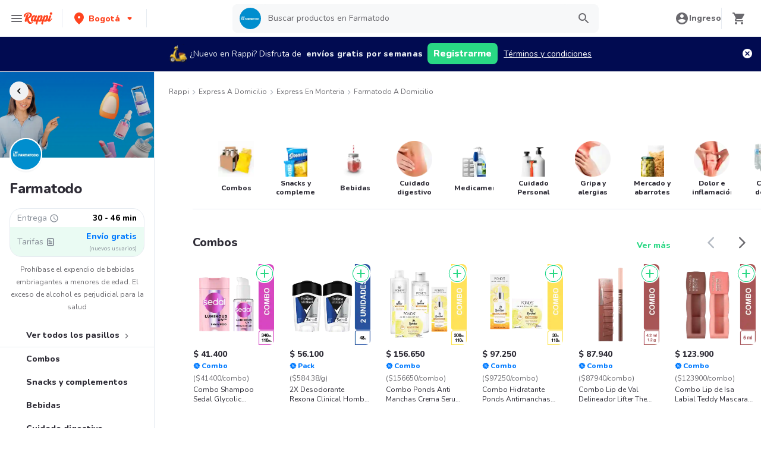

--- FILE ---
content_type: text/html; charset=utf-8
request_url: https://www.rappi.com.co/tiendas/900392927-farmatodo-express
body_size: 75965
content:
<!DOCTYPE html><html lang="es" translate="no"><head><meta name="theme-color" content="#ff441f"/><link rel="manifest" href="/manifest.json"/><link rel="apple-touch-icon" href="/pwa-icons/192x192.png"/><meta charSet="utf-8"/><meta name="robots" content="index,follow"/><meta name="viewport" content="width=device-width, initial-scale=1, maximum-scale=1"/><link rel="icon" href="/favicon.ico"/><link rel="dns-prefetch" href="https://www.googletagmanager.com"/><link rel="dns-prefetch" href="https://images.rappi.com"/><link rel="dns-prefetch" href="https://cdn.lr-ingest.com"/><link rel="dns-prefetch" href="https://cdn.amplitude.com"/><link rel="dns-prefetch" href="https://wa.appsflyer.com"/><link rel="dns-prefetch" href="https://banner.appsflyer.com"/><link rel="dns-prefetch" href="https://api.amplitude.com"/><link rel="dns-prefetch" href="https://core.spreedly.com"/><link rel="dns-prefetch" href="https://p.teads.tv"/><link rel="dns-prefetch" href="https://use.fontawesome.com"/><link rel="dns-prefetch" href="https://googleads.g.doubleclick.net"/><link rel="dns-prefetch" href="https://www.google.com"/><link rel="dns-prefetch" href="https://www.google.com.mx"/><link rel="dns-prefetch" href="https://www.googleadservices.com"/><link rel="dns-prefetch" href="https://www.google-analytics.com"/><link rel="dns-prefetch" href="https://script.hotjar.com"/><link rel="dns-prefetch" href="https://api.avo.app"/><link rel="dns-prefetch" href="https://cm.teads.tv"/><link rel="dns-prefetch" href="https://js.appboycdn.com"/><link rel="dns-prefetch" href="https://vars.hotjar.com"/><link rel="dns-prefetch" href="https://static.hotjar.com"/><link rel="dns-prefetch" href="https://websdk.appsflyer.com"/><link rel="dns-prefetch" href="https://cdn.logrocket.com"/><link rel="dns-prefetch" href="https://www.facebook.com"/><link rel="dns-prefetch" href="https://connect.facebook.net"/><meta name="thumbnail" content="https://images.rappi.com/products/e5f9e7b4-a0f1-4342-b444-4eb71e5cc5f8.png"/><link rel="canonical" href="https://www.rappi.com.co/tiendas/900392927-farmatodo-express"/><meta name="robots" content="max-image-preview:large"/><title>Farmatodo La Castellana a domicilio en Monteria - Rappi</title><meta name="description" content="Obtenga 15 días de envíos a domicilio gratis en Farmatodo. Descubra las mejores ofertas y promociones de Farmatodo en Rappi. Entregamos a domicilio en 30 - 46 min"/><meta name="title" content="Farmatodo La Castellana a domicilio en Monteria - Rappi"/><meta property="og:title" content="Farmatodo La Castellana a domicilio en Monteria - Rappi"/><meta property="og:description" content="Obtenga 15 días de envíos a domicilio gratis en Farmatodo. Descubra las mejores ofertas y promociones de Farmatodo en Rappi. Entregamos a domicilio en 30 - 46 min"/><meta property="og:image" content="https://images.rappi.com/marketplace/farmatodo_express-1611259534983.jpg"/><script type="application/ld+json" id="cpg-carrousel-schema-3603" data-testid="cpg-carrousel-schema-3603">{"@context":"https://schema.org","@type":"ItemList","itemListElement":[{"@type":"ListItem","position":1,"item":{"@type":"Product","name":"Combo Shampoo Sedal Glycolic Luminous + Serum Sedal 6X Glycolic","image":"https://images.rappi.com/products/e5f9e7b4-a0f1-4342-b444-4eb71e5cc5f8.png?d=100x100&e=webp&q=50","url":"https://www.rappi.com.co/p/combo-shampoo-sedal-glycolic-lumino-0","offers":{"@type":"Offer","price":41400,"priceCurrency":"COP"}}},{"@type":"ListItem","position":2,"item":{"@type":"Product","name":"2X Desodorante Rexona Clinical Hombre 48g","image":"https://images.rappi.com/products/f51e7485-338b-4ea1-a617-a04136a227c0.png?d=100x100&e=webp&q=50","url":"https://www.rappi.com.co/p/2x-desodorante-rexona-clinical-homb-0","offers":{"@type":"Offer","price":56100,"priceCurrency":"COP"}}},{"@type":"ListItem","position":3,"item":{"@type":"Product","name":"Combo Ponds Anti Manchas Crema Serum Agua Micelar y Limpiador","image":"https://images.rappi.com/products/e06c8bb6-b28a-4d95-a8e3-49afc680e51c.png?d=100x100&e=webp&q=50","url":"https://www.rappi.com.co/p/combo-ponds-anti-manchas-crema-seru-0","offers":{"@type":"Offer","price":156650,"priceCurrency":"COP"}}},{"@type":"ListItem","position":4,"item":{"@type":"Product","name":"Combo Hidratante Ponds Antimanchas Vitamina C + Serum Vitamina C","image":"https://images.rappi.com/products/8eb1ec99-49fc-4b31-b934-4d715e87d2aa.png?d=100x100&e=webp&q=50","url":"https://www.rappi.com.co/p/combo-hidratante-ponds-antimanchas--0","offers":{"@type":"Offer","price":97250,"priceCurrency":"COP"}}},{"@type":"ListItem","position":5,"item":{"@type":"Product","name":"Combo Lip de Val Delineador Lifter The Line + Labial Vinyl Ink","image":"https://images.rappi.com/products/7ded8ffd-388e-49e1-86f4-b4352b7b8978.png?d=100x100&e=webp&q=50","url":"https://www.rappi.com.co/p/combo-lip-de-val-delineador-lifter--0","offers":{"@type":"Offer","price":87940,"priceCurrency":"COP"}}},{"@type":"ListItem","position":6,"item":{"@type":"Product","name":"Combo Lip de Isa Labial Teddy Mascara Tear + Tinta Current Mood","image":"https://images.rappi.com/products/637fb362-16fe-459a-9534-9e4f7a5cc820.png?d=100x100&e=webp&q=50","url":"https://www.rappi.com.co/p/combo-lip-de-isa-labial-teddy-masca-0","offers":{"@type":"Offer","price":123900,"priceCurrency":"COP"}}},{"@type":"ListItem","position":7,"item":{"@type":"Product","name":"Combo Lip de Machis Delineador Liner On It + Labial Gloss Moon","image":"https://images.rappi.com/products/813688b7-8da5-4c2d-89bf-b012f913d61c.png?d=100x100&e=webp&q=50","url":"https://www.rappi.com.co/p/combo-lip-de-machis-delineador-line-0","offers":{"@type":"Offer","price":81990,"priceCurrency":"COP"}}},{"@type":"ListItem","position":8,"item":{"@type":"Product","name":"Combo Lip de Machis Delineador Lets Bounce + Labial Gloss Moon","image":"https://images.rappi.com/products/91b9c2ff-becc-450b-80c9-fc00c31447b7.png?d=100x100&e=webp&q=50","url":"https://www.rappi.com.co/p/combo-lip-de-machis-delineador-lets-0","offers":{"@type":"Offer","price":81990,"priceCurrency":"COP"}}},{"@type":"ListItem","position":9,"item":{"@type":"Product","name":"2 x Desodorante Rexona Clinical Mujer 48 g","image":"https://images.rappi.com/products/2503d5b8-d453-45f2-9fb4-3c642441d856.png?d=100x100&e=webp&q=50","url":"https://www.rappi.com.co/p/2-x-desodorante-rexona-clinical-muj-0","offers":{"@type":"Offer","price":55900,"priceCurrency":"COP"}}},{"@type":"ListItem","position":10,"item":{"@type":"Product","name":"Combo Shampoo y Acondicinador Dove Peptidos Reparacion","image":"https://images.rappi.com/products/c9f84fdc-5839-4b7f-95e9-45c10381d93a.png?d=100x100&e=webp&q=50","url":"https://www.rappi.com.co/p/combo-shampoo-y-acondicinador-dove--0","offers":{"@type":"Offer","price":54500,"priceCurrency":"COP"}}},{"@type":"ListItem","position":11,"item":{"@type":"Product","name":"Combo Shampoo Savital Hialuronico + Tratamiento","image":"https://images.rappi.com/products/8c30a907-d33d-46d6-966a-86f55b1330d6.png?d=100x100&e=webp&q=50","url":"https://www.rappi.com.co/p/combo-shampoo-savital-hialuronico-t-0","offers":{"@type":"Offer","price":40550,"priceCurrency":"COP"}}}]}</script><script type="application/ld+json" id="cpg-carrousel-schema-32921" data-testid="cpg-carrousel-schema-32921">{"@context":"https://schema.org","@type":"ItemList","itemListElement":[{"@type":"ListItem","position":1,"item":{"@type":"Product","name":"Crem Helado Chococono Vainilla","image":"https://images.rappi.com/products/ee6f0957-f842-45b6-95bc-519a313dd1fb.png?d=100x100&e=webp&q=50","url":"https://www.rappi.com.co/p/crem-helado-chococono-vainilla-1811739","offers":{"@type":"Offer","price":4350,"priceCurrency":"COP"}}},{"@type":"ListItem","position":2,"item":{"@type":"Product","name":"Galletas DEDITOS cubiertas con sabor a chocolate x 23g","image":"https://images.rappi.com/products/583995792278_tqbddldsffmz_676858729952_dcnrajcvenkm_7702024007067_430.png?d=100x100&e=webp&q=50","url":"https://www.rappi.com.co/p/galletas-deditos-cubiertas-con-sabo-16338","offers":{"@type":"Offer","price":1750,"priceCurrency":"COP"}}},{"@type":"ListItem","position":3,"item":{"@type":"Product","name":"Jumbo Galleta Con Helado de Chocolate Con Maní Platillo","image":"https://images.rappi.com/products/6c8a1b46-9eed-4249-b898-54b60f327b2d.png?d=100x100&e=webp&q=50","url":"https://www.rappi.com.co/p/jumbo-galleta-con-helado-de-chocola-5595911","offers":{"@type":"Offer","price":4450,"priceCurrency":"COP"}}},{"@type":"ListItem","position":4,"item":{"@type":"Product","name":"Doritos Snack de Tortilla de Maíz Sabor Mega Queso","image":"https://images.rappi.com/products/445915968980_cqsxvwqordkl_682962317009_harwhdrlzjcy_2088580_1.png?d=100x100&e=webp&q=50","url":"https://www.rappi.com.co/p/doritos-snack-de-tortilla-de-maiz-s-2088580","offers":{"@type":"Offer","price":8750,"priceCurrency":"COP"}}},{"@type":"ListItem","position":5,"item":{"@type":"Product","name":"Franui Frambuesas Bañadas en Chocolate Blanco y Amargo","image":"https://images.rappi.com/products/f5d21419-c23c-499e-8755-5ec30b3cedda.png?d=100x100&e=webp&q=50","url":"https://www.rappi.com.co/p/franui-frambuesas-banadas-en-chocol-2419995","offers":{"@type":"Offer","price":29900,"priceCurrency":"COP"}}},{"@type":"ListItem","position":6,"item":{"@type":"Product","name":"Galleta Con Helado Napolitano","image":"https://images.rappi.com/products/a726ac84-d2e7-4f6c-9071-3795552d6491.png?d=100x100&e=webp&q=50","url":"https://www.rappi.com.co/p/galleta-con-helado-napolitano-5462479","offers":{"@type":"Offer","price":4250,"priceCurrency":"COP"}}},{"@type":"ListItem","position":7,"item":{"@type":"Product","name":"Galletas COCOSETTE Wafer rellenas con crema de coco x 46g","image":"https://images.rappi.com/products/514084650135_fdqtvmrrdmre_371061004270_mvzxcfelqvld_7702024283973_117.png?d=100x100&e=webp&q=50","url":"https://www.rappi.com.co/p/galletas-cocosette-wafer-rellenas-c-4299743","offers":{"@type":"Offer","price":2150,"priceCurrency":"COP"}}},{"@type":"ListItem","position":8,"item":{"@type":"Product","name":"Galletas KITKAT recubiertas con chocolate con leche x 41,5g","image":"https://images.rappi.com/products/276492754217_rwtcvuxcuzam_344815228182_ixvaosofcifl_7891000248768_63.png?d=100x100&e=webp&q=50","url":"https://www.rappi.com.co/p/galletas-kitkat-recubiertas-con-cho-1033293","offers":{"@type":"Offer","price":6050,"priceCurrency":"COP"}}},{"@type":"ListItem","position":9,"item":{"@type":"Product","name":"Cheetos Snack Trissitos Picante 34 g","image":"https://images.rappi.com/products/53bd5dc8-7a36-4321-b877-1aa2ee2c114c.png?d=100x100&e=webp&q=50","url":"https://www.rappi.com.co/p/cheetos-snack-trissitos-picante-34--2957583","offers":{"@type":"Offer","price":2250,"priceCurrency":"COP"}}},{"@type":"ListItem","position":10,"item":{"@type":"Product","name":"Crem Helado Artesanal Tres Leches","image":"https://images.rappi.com/products/d15d6608-d370-4683-8752-2587691eaf86.png?d=100x100&e=webp&q=50","url":"https://www.rappi.com.co/p/crem-helado-artesanal-tres-leches-20381","offers":{"@type":"Offer","price":3950,"priceCurrency":"COP"}}},{"@type":"ListItem","position":11,"item":{"@type":"Product","name":"Helado Crem Helado Casero Coco 60 g","image":"https://images.rappi.com/products/36f4048b-fa0f-44e5-8c26-ec608fce60de.png?d=100x100&e=webp&q=50","url":"https://www.rappi.com.co/p/helado-crem-helado-casero-coco-60-g-5347576","offers":{"@type":"Offer","price":2950,"priceCurrency":"COP"}}},{"@type":"ListItem","position":12,"item":{"@type":"Product","name":"MILO NUGGETS trozos con malta cubiertos sabor chocolate x 40g","image":"https://images.rappi.com/products/327405767646_utmenmekhvtf_298380012410_ausvqaamasty_07702024056010_40.png?d=100x100&e=webp&q=50","url":"https://www.rappi.com.co/p/milo-nuggets-trozos-con-malta-cubie-1648927","offers":{"@type":"Offer","price":4950,"priceCurrency":"COP"}}},{"@type":"ListItem","position":13,"item":{"@type":"Product","name":"Cheetos Snack de Maíz Horneado Sabor a Queso Boliqueso 34 g","image":"https://images.rappi.com/products/fd0814c7-65d5-4e7e-8893-30d8d9e65986.png?d=100x100&e=webp&q=50","url":"https://www.rappi.com.co/p/cheetos-snack-de-maiz-horneado-sabo-2846800","offers":{"@type":"Offer","price":2250,"priceCurrency":"COP"}}},{"@type":"ListItem","position":14,"item":{"@type":"Product","name":"Trululu Goma Frutal Nano Oka Loka","image":"https://images.rappi.com/products/b7c66c0f-4b63-486f-91b3-2344a5c456f2.png?d=100x100&e=webp&q=50","url":"https://www.rappi.com.co/p/trululu-goma-frutal-nano-oka-loka-4879547","offers":{"@type":"Offer","price":3650,"priceCurrency":"COP"}}},{"@type":"ListItem","position":15,"item":{"@type":"Product","name":"Polet Paleta Helada Sabor Cookies & Cream","image":"https://images.rappi.com/products/b6d89f1e-4e15-464f-9240-be2eb0aa414e.png?d=100x100&e=webp&q=50","url":"https://www.rappi.com.co/p/polet-paleta-helada-sabor-cookies-y-23642","offers":{"@type":"Offer","price":6150,"priceCurrency":"COP"}}}]}</script><script type="application/ld+json" id="cpg-carrousel-schema-32905" data-testid="cpg-carrousel-schema-32905">{"@context":"https://schema.org","@type":"ItemList","itemListElement":[{"@type":"ListItem","position":1,"item":{"@type":"Product","name":"Gaseosa Coca-Cola Original 1.5L","image":"https://images.rappi.com/products/f867a06b-4396-45f6-a640-d4807071d609.jpg?d=100x100&e=webp&q=50","url":"https://www.rappi.com.co/p/gaseosa-coca-cola-original-15l-1813647","offers":{"@type":"Offer","price":6950,"priceCurrency":"COP"}}},{"@type":"ListItem","position":2,"item":{"@type":"Product","name":"Brisa Agua Sin Gas 1000 mL","image":"https://images.rappi.com/products/44b6b4f5-a3e0-4380-a39a-f2a8062bcf11.jpg?d=100x100&e=webp&q=50","url":"https://www.rappi.com.co/p/brisa-agua-sin-gas-1000-ml-21486","offers":{"@type":"Offer","price":2750,"priceCurrency":"COP"}}},{"@type":"ListItem","position":3,"item":{"@type":"Product","name":"Coca-Cola Gaseosa Zero 1.5 L","image":"https://images.rappi.com/products/ed4aa7a0-ff90-41fb-93a6-9f560caa3e7f.jpg?d=100x100&e=webp&q=50","url":"https://www.rappi.com.co/p/coca-cola-gaseosa-zero-15-l-16000","offers":{"@type":"Offer","price":6850,"priceCurrency":"COP"}}},{"@type":"ListItem","position":4,"item":{"@type":"Product","name":"Coca-Cola Gaseosa Sabor Original 2.5L","image":"https://images.rappi.com/products/5444db40-e48d-4858-a9c4-5ea2392fd985.jpg?d=100x100&e=webp&q=50","url":"https://www.rappi.com.co/p/coca-cola-gaseosa-sabor-original-25-1649605","offers":{"@type":"Offer","price":8950,"priceCurrency":"COP"}}},{"@type":"ListItem","position":5,"item":{"@type":"Product","name":"Gatorade Bebida Hidratante Frutas Tropicales 500 mL","image":"https://images.rappi.com/products/3fa46bcc-c48e-4456-9322-527c34e57339.png?d=100x100&e=webp&q=50","url":"https://www.rappi.com.co/p/gatorade-bebida-hidratante-frutas-t-2188930","offers":{"@type":"Offer","price":3950,"priceCurrency":"COP"}}},{"@type":"ListItem","position":6,"item":{"@type":"Product","name":"Cristal Agua Con Gas 600 mL","image":"https://images.rappi.com/products/c46ebc56-fcdd-481a-bbe4-ff8328097869.jpg?d=100x100&e=webp&q=50","url":"https://www.rappi.com.co/p/cristal-agua-con-gas-600-ml-15777","offers":{"@type":"Offer","price":1850,"priceCurrency":"COP"}}},{"@type":"ListItem","position":7,"item":{"@type":"Product","name":"Manantial Agua Sin Gas 600 mL","image":"https://images.rappi.com/products/2c0ef38f-2788-4e91-a91d-90c2add3a1f6.jpg?d=100x100&e=webp&q=50","url":"https://www.rappi.com.co/p/manantial-agua-sin-gas-600-ml-9978","offers":{"@type":"Offer","price":3350,"priceCurrency":"COP"}}},{"@type":"ListItem","position":8,"item":{"@type":"Product","name":"Vive 100 Bebida Energizante Zero Sin Azúcar","image":"https://images.rappi.com/products/432354228670_kwmyampwbbkh_557955159257_qlkoiztbztfu_2191189_1.png?d=100x100&e=webp&q=50","url":"https://www.rappi.com.co/p/vive-100-bebida-energizante-zero-si-2191189","offers":{"@type":"Offer","price":2850,"priceCurrency":"COP"}}},{"@type":"ListItem","position":9,"item":{"@type":"Product","name":"Bretaña Soda Bretana Vidrio 300 mL","image":"https://images.rappi.com/products/529198c3-a2e7-476d-88aa-8090a142eef1.jpeg?d=100x100&e=webp&q=50","url":"https://www.rappi.com.co/p/bretana-soda-bretana-vidrio-300-ml-14671","offers":{"@type":"Offer","price":2950,"priceCurrency":"COP"}}},{"@type":"ListItem","position":10,"item":{"@type":"Product","name":"Gaseosa Coca-Cola ZERO 1.5L x 2 Unds","image":"https://images.rappi.com/products/6c1441ad-b8d8-49b6-9622-6dca9aa44832.jpg?d=100x100&e=webp&q=50","url":"https://www.rappi.com.co/p/gaseosa-coca-cola-zero-15l-x-2-unds-1662798","offers":{"@type":"Offer","price":13000,"priceCurrency":"COP"}}},{"@type":"ListItem","position":11,"item":{"@type":"Product","name":"Red Bull Bebida Energizante Sin Azúcar 250 ml ","image":"https://images.rappi.com/products/fd82dbbf-b29d-4b0e-82c8-705d28f22e8b.png?d=100x100&e=webp&q=50","url":"https://www.rappi.com.co/p/red-bull-bebida-energizante-sin-azu-2445043","offers":{"@type":"Offer","price":8250,"priceCurrency":"COP"}}},{"@type":"ListItem","position":12,"item":{"@type":"Product","name":"Gaseosa Quatro Toronja Original 1.5L","image":"https://images.rappi.com/products/179112e4-2ab3-4994-aa00-e381232f32f1.jpg?d=100x100&e=webp&q=50","url":"https://www.rappi.com.co/p/gaseosa-quatro-toronja-original-15l-2643705","offers":{"@type":"Offer","price":5350,"priceCurrency":"COP"}}},{"@type":"ListItem","position":13,"item":{"@type":"Product","name":"Manantial Agua Con Gas 600 mL","image":"https://images.rappi.com/products/9bfe7d52-f3df-48ed-8a29-ba5e5faa17f9.jpg?d=100x100&e=webp&q=50","url":"https://www.rappi.com.co/p/manantial-agua-con-gas-600-ml-10127","offers":{"@type":"Offer","price":3350,"priceCurrency":"COP"}}},{"@type":"ListItem","position":14,"item":{"@type":"Product","name":"Coca-Cola Gaseosa Original 400 mL","image":"https://images.rappi.com/products/d4e9cc52-42e3-4f0c-956c-112fe365cb0f.jpg?d=100x100&e=webp&q=50","url":"https://www.rappi.com.co/p/coca-cola-gaseosa-original-400-ml-10055","offers":{"@type":"Offer","price":3550,"priceCurrency":"COP"}}},{"@type":"ListItem","position":15,"item":{"@type":"Product","name":"Bebida GATORADE Sin Azucar sabor a Fresa Kiwi 500 ml","image":"https://images.rappi.com/products/35fb66bb-cf71-4cd0-98ce-4ee0c0d43e80.png?d=100x100&e=webp&q=50","url":"https://www.rappi.com.co/p/bebida-gatorade-sin-azucar-sabor-a--3598563","offers":{"@type":"Offer","price":4050,"priceCurrency":"COP"}}}]}</script><link rel="preload" as="image" href="https://images.rappi.com/store_banner_image/store_type_1732893305498.png?e=webp&amp;d=767x262&amp;q=40"/><meta name="next-head-count" content="45"/><link rel="preload" as="script" href="/mf-header/static/index-e74ed209.js"/><link rel="preconnect" href="https://fonts.googleapis.com"/><link rel="preconnect" href="https://fonts.gstatic.com" crossorigin="true"/><link rel="preconnect" href="https://fonts.gstatic.com" crossorigin /><link rel="preload" href="/static-cpgs/_next/static/css/883a42b956c69185.css" as="style"/><link rel="stylesheet" href="/static-cpgs/_next/static/css/883a42b956c69185.css" data-n-g=""/><noscript data-n-css=""></noscript><script defer="" nomodule="" src="/static-cpgs/_next/static/chunks/polyfills-c67a75d1b6f99dc8.js"></script><script defer="" src="/static-cpgs/_next/static/chunks/6462.4d2b2377451b68b2.js"></script><script defer="" src="/static-cpgs/_next/static/chunks/1529.74fe79257fb72447.js"></script><script src="/static-cpgs/_next/static/chunks/webpack-6d7ae2f6a9eaba42.js" defer=""></script><script src="/static-cpgs/_next/static/chunks/framework-98a03250f478bc31.js" defer=""></script><script src="/static-cpgs/_next/static/chunks/main-8e8c55abe67094ad.js" defer=""></script><script src="/static-cpgs/_next/static/chunks/pages/_app-4834f87a3b25bf68.js" defer=""></script><script src="/static-cpgs/_next/static/chunks/bd1a647f-4c1b0ac3fdb75479.js" defer=""></script><script src="/static-cpgs/_next/static/chunks/5585-35bc3d5d04866269.js" defer=""></script><script src="/static-cpgs/_next/static/chunks/1918-bcdaa8a6a2cad1d4.js" defer=""></script><script src="/static-cpgs/_next/static/chunks/1061-1066e80ce3733bfd.js" defer=""></script><script src="/static-cpgs/_next/static/chunks/3828-bdd7a89d76688a7b.js" defer=""></script><script src="/static-cpgs/_next/static/chunks/5675-31df86fdded16d9f.js" defer=""></script><script src="/static-cpgs/_next/static/chunks/6047-4607f198818259fb.js" defer=""></script><script src="/static-cpgs/_next/static/chunks/1812-297f1736a4ffe235.js" defer=""></script><script src="/static-cpgs/_next/static/chunks/3756-571ba5f826684eaa.js" defer=""></script><script src="/static-cpgs/_next/static/chunks/5518-2e6794933dc11803.js" defer=""></script><script src="/static-cpgs/_next/static/chunks/2310-6500bbd244a73ee3.js" defer=""></script><script src="/static-cpgs/_next/static/chunks/8367-b0ea268cb39779b6.js" defer=""></script><script src="/static-cpgs/_next/static/chunks/1152-75435af28887adc2.js" defer=""></script><script src="/static-cpgs/_next/static/chunks/8125-9bfefdbb976badeb.js" defer=""></script><script src="/static-cpgs/_next/static/chunks/6406-26068fb9724071cc.js" defer=""></script><script src="/static-cpgs/_next/static/chunks/6873-a92c1e95d86a2365.js" defer=""></script><script src="/static-cpgs/_next/static/chunks/8720-fef0380001e19137.js" defer=""></script><script src="/static-cpgs/_next/static/chunks/4547-667b91ebfffaaf64.js" defer=""></script><script src="/static-cpgs/_next/static/chunks/3565-a1a3ea85181da2d9.js" defer=""></script><script src="/static-cpgs/_next/static/chunks/859-6bcdc98c5fe45b2b.js" defer=""></script><script src="/static-cpgs/_next/static/chunks/4446-eb5397ef4948b73e.js" defer=""></script><script src="/static-cpgs/_next/static/chunks/pages/ssg/%5Bfriendly_url%5D-c747d6e9e5ca01f9.js" defer=""></script><script src="/static-cpgs/_next/static/oVh4sayUiXPKtE4pqVNSE/_buildManifest.js" defer=""></script><script src="/static-cpgs/_next/static/oVh4sayUiXPKtE4pqVNSE/_ssgManifest.js" defer=""></script><style data-styled="kUkKOP dCvkNb fSShWd jkVqyW bYWvZq bNiUEk eacTdl flmkWM gXOjNE iBWIZa hyfZqg kmqoXg ktPTsH dPCsLm geUjtP bUoaZK eufcqF dnknxI hklBOc iRtdEk gQUoad fhBahv cQOibw Hhsea cgwjiC jEhLbq iNYRKG fSlBEB dAUbnx iHErpS fYpvTU dLIVQC euulIn jeNnNa fwDEQr bJWYAN jIgeoZ jFiUTZ fFdegN ivunRY hADVmt kqswjh gNEJke pqIre jnpDeH jjPBtR ftIbGx hSLoqE dVVdUg fbfQgP lmFPbd itVVlj cjFTLH fujjzP kurKyb kfzQQP dPCGYp qMzsf eZfeul heRjef ijnNfo jMoCwb dPTsay jneOKf jgwwBD iYBbWG fNZJEb femqkB joGqux yHwIM hsAbSU hvinIZ UEuKS gzKHCM cjvfwh xFXnM hlhxIy cyFyhC fYTTJO hJORmL iZNWmG lgXSNA huGhZn hHTPFi gLGvGP eogAZf fwgVEX bSuxoX chufWL eIeHzK KOVpS jhPznU cBKPVx juQSbo dmyogI bRtQDf gNlmsq geZKqc bXVKyT hQfnnf evincs dijNYt iypYCE jxKaTW dGedpj jNQmD iwDYg boJkIx dihlqg gMYfFO gqttuC YRymL fQtYLH gNidXY dUXDvG kiAQzk gfDMrW iNFWFC gJFplR dpIGhY iWJKma cjLxPW JpIxo joJRTK ecjjGj iaPZiG fWapby bbwfvE eASKxK dNerhM efPYPm bEDYJo gRehaY gMOFjB kGyvLV bVqxBT gnuLda fJzugH bODOXj jOvgOT csNxXy jzfXqt fwWKDa jZuNLH KPVVf jPbKvZ hAlNwv iKUlLu iVMmOZ cSgZhD hnheNi kEkzfX ceGBJq fXQTQm fMonPn dRdroI OOsUn kGLYEf dSkIUa LiOfv kXuaFV kuDnVk euvIKa ersVBQ gwLLnC cCXnVa iggXcm cRSeGg iJoHYO" data-styled-version="4.4.1">
/* sc-component-id: sc-bwzfXH */
.gJFplR{-webkit-letter-spacing:normal;-moz-letter-spacing:normal;-ms-letter-spacing:normal;letter-spacing:normal;text-align:center;white-space:nowrap;outline:none;border-radius:8px;object-fit:contain;border:none;font-family:'Nunito';font-weight:800;background-color:transparent;} .gJFplR[disabled]{pointer-events:none;} .gJFplR:hover{cursor:pointer;} .gJFplR.primary{background-color:#29d884;color:#ffffff;} .gJFplR.primary:hover{background-color:#2acf86;color:#ffffff;} .gJFplR.primary:active,.gJFplR.primary:focus{background-color:#21b16c;color:#ffffff;} .gJFplR.primary span > svg{fill:#ffffff;} .gJFplR.primary span > svg path{fill:#ffffff;} .gJFplR.primary.sc-bwzfXH[disabled]{background-color:#e6ebf1;color:#b3b9c2;} .gJFplR.primary.sc-bwzfXH[disabled] span > svg{fill:#b3b9c2;} .gJFplR.primary.sc-bwzfXH[disabled] span > svg path{fill:#b3b9c2;} .gJFplR.secondary{background-color:#e9fcf2;color:#29d884;} .gJFplR.secondary:hover{background-color:#29d884;color:#ffffff;} .gJFplR.secondary:active,.gJFplR.secondary:focus{background-color:#21b16c;color:#ffffff;} .gJFplR.secondary span > svg{fill:#29d884;} .gJFplR.secondary span > svg path{fill:#29d884;} .gJFplR.secondary.sc-bwzfXH[disabled]{background-color:#f7f8f9;color:#b3b9c2;} .gJFplR.secondary.sc-bwzfXH[disabled] span > svg{fill:#b3b9c2;} .gJFplR.secondary.sc-bwzfXH[disabled] span > svg path{fill:#b3b9c2;} .gJFplR.tertiary{border:solid 1px #e6ebf1;background-color:#ffffff;color:#ff441f;} .gJFplR.tertiary:hover{background-color:#f7f8f9;} .gJFplR.tertiary:active,.gJFplR.tertiary:focus{border:solid 1px #ff441f;background-color:#f7f8f9;} .gJFplR.tertiary span > svg{fill:#ff441f;} .gJFplR.tertiary span > svg path{fill:#ff441f;} .gJFplR.small{width:100%;height:48px;padding:10px 16px;font-size:16px;line-height:1.63;} @media (min-width:769px){.gJFplR.small{width:auto;min-width:100px;max-width:343px;height:36px;padding:6px 10px;font-size:14px;line-height:1.71;}} .gJFplR.big{min-width:162px;max-width:343px;height:48px;padding:10px;font-size:16px;line-height:1.63;} .gJFplR.wide{width:100%;height:48px;padding:10px 16px;font-size:16px;line-height:1.63;} @media (min-width:769px){.gJFplR.wide{min-width:162px;max-width:343px;padding:10px;}}
/* sc-component-id: sc-htpNat */
.dpIGhY{width:100%;display:-webkit-box;display:-webkit-flex;display:-ms-flexbox;display:flex;-webkit-box-pack:center;-webkit-justify-content:center;-ms-flex-pack:center;justify-content:center;-webkit-align-items:center;-webkit-box-align:center;-ms-flex-align:center;align-items:center;font-stretch:normal;font-style:normal;} .dpIGhY label{cursor:pointer;}
/* sc-component-id: sc-bxivhb */
.iWJKma{display:inherit;margin-left:-4px;margin-right:8px;} .iWJKma svg{display:inline-block;}
/* sc-component-id: sc-ifAKCX */
.iNYRKG{font-size:24px;font-family:Nunito;font-weight:800;line-height:1.42;-webkit-letter-spacing:-0.24px;-moz-letter-spacing:-0.24px;-ms-letter-spacing:-0.24px;letter-spacing:-0.24px;color:#2e2c36;}.fSlBEB{font-size:14px;font-family:Nunito;font-weight:400;line-height:1.71;-webkit-letter-spacing:normal;-moz-letter-spacing:normal;-ms-letter-spacing:normal;letter-spacing:normal;color:#868d97;}.dAUbnx{font-size:14px;font-family:Nunito;font-weight:800;line-height:1.71;-webkit-letter-spacing:normal;-moz-letter-spacing:normal;-ms-letter-spacing:normal;letter-spacing:normal;color:#000000;}.iHErpS{font-size:16px;font-family:Nunito;font-weight:800;line-height:1.63;-webkit-letter-spacing:normal;-moz-letter-spacing:normal;-ms-letter-spacing:normal;letter-spacing:normal;color:#2e2c36;}.fYpvTU{font-size:14px;font-family:Nunito;font-weight:800;line-height:1.71;-webkit-letter-spacing:normal;-moz-letter-spacing:normal;-ms-letter-spacing:normal;letter-spacing:normal;color:#007aff;}.dLIVQC{font-size:10px;font-family:Nunito;font-weight:400;line-height:1.83;-webkit-letter-spacing:normal;-moz-letter-spacing:normal;-ms-letter-spacing:normal;letter-spacing:normal;color:#868d97;}.euulIn{font-size:14px;font-family:Nunito;font-weight:800;line-height:1.71;-webkit-letter-spacing:normal;-moz-letter-spacing:normal;-ms-letter-spacing:normal;letter-spacing:normal;color:#2e2c36;}.jeNnNa{font-size:14px;font-family:Nunito;font-weight:400;line-height:1.71;-webkit-letter-spacing:normal;-moz-letter-spacing:normal;-ms-letter-spacing:normal;letter-spacing:normal;color:#2e2c36;}.fwDEQr{font-size:16px;font-family:Nunito;font-weight:400;line-height:1.63;-webkit-letter-spacing:normal;-moz-letter-spacing:normal;-ms-letter-spacing:normal;letter-spacing:normal;color:undefined;}.bJWYAN{font-size:12px;font-family:Nunito;font-weight:400;line-height:1.83;-webkit-letter-spacing:normal;-moz-letter-spacing:normal;-ms-letter-spacing:normal;letter-spacing:normal;color:#2e2c36;}.jIgeoZ{font-size:20px;font-family:Nunito;font-weight:800;line-height:1.5;-webkit-letter-spacing:normal;-moz-letter-spacing:normal;-ms-letter-spacing:normal;letter-spacing:normal;color:#2e2c36;}.jFiUTZ{font-size:12px;font-family:Nunito;font-weight:800;line-height:1.83;-webkit-letter-spacing:normal;-moz-letter-spacing:normal;-ms-letter-spacing:normal;letter-spacing:normal;color:#2e2c36;}.fFdegN{font-size:12px;font-family:Nunito;font-weight:800;line-height:1.83;-webkit-letter-spacing:normal;-moz-letter-spacing:normal;-ms-letter-spacing:normal;letter-spacing:normal;color:#29d884;}.ivunRY{font-size:8px;font-family:Nunito;font-weight:400;line-height:1.83;-webkit-letter-spacing:normal;-moz-letter-spacing:normal;-ms-letter-spacing:normal;letter-spacing:normal;color:#2e2c36;}.hADVmt{font-size:12px;font-family:Nunito;font-weight:400;line-height:1.83;-webkit-letter-spacing:normal;-moz-letter-spacing:normal;-ms-letter-spacing:normal;letter-spacing:normal;color:#6a696e;}.kqswjh{font-size:10px;font-family:Nunito;font-weight:400;line-height:1.83;-webkit-letter-spacing:normal;-moz-letter-spacing:normal;-ms-letter-spacing:normal;letter-spacing:normal;color:#2e2c36;}.gNEJke{font-size:14px;font-family:Nunito;font-weight:400;line-height:1.71;-webkit-letter-spacing:normal;-moz-letter-spacing:normal;-ms-letter-spacing:normal;letter-spacing:normal;color:#29d884;}.pqIre{font-size:16px;font-family:Nunito;font-weight:400;line-height:1.63;-webkit-letter-spacing:normal;-moz-letter-spacing:normal;-ms-letter-spacing:normal;letter-spacing:normal;color:#2e2c36;}
/* sc-component-id: sc-VigVT */
.ersVBQ{border:0;-webkit-clip:rect(0 0 0 0);clip:rect(0 0 0 0);height:1px;margin:-1px;overflow:hidden;padding:0;position:absolute;width:1px;white-space:nowrap;}
/* sc-component-id: sc-dxgOiQ */
.jgwwBD{cursor:pointer;white-space:nowrap;outline:none;border:none;-webkit-text-decoration:none;text-decoration:none;} .jgwwBD.disabled{pointer-events:none;} .jgwwBD span > svg{vertical-align:middle;display:inline-block;position:relative;} .jgwwBD.primary,.jgwwBD.secondary{color:#29d884;} .jgwwBD.primary span > svg,.jgwwBD.secondary span > svg{fill:#29d884;bottom:3px;} .jgwwBD.primary span > svg path,.jgwwBD.secondary span > svg path{fill:#29d884;} .jgwwBD.primary:hover,.jgwwBD.secondary:hover{color:#2acf86;} .jgwwBD.primary:hover span > svg,.jgwwBD.secondary:hover span > svg{fill:#2acf86;} .jgwwBD.primary:hover span > svg path,.jgwwBD.secondary:hover span > svg path{fill:#2acf86;} .jgwwBD.primary:active,.jgwwBD.secondary:active,.jgwwBD.primary:focus,.jgwwBD.secondary:focus,.jgwwBD.primary:visited,.jgwwBD.secondary:visited{color:#21b16c;} .jgwwBD.primary:active span > svg,.jgwwBD.secondary:active span > svg,.jgwwBD.primary:focus span > svg,.jgwwBD.secondary:focus span > svg,.jgwwBD.primary:visited span > svg,.jgwwBD.secondary:visited span > svg{fill:#21b16c;} .jgwwBD.primary:active span > svg path,.jgwwBD.secondary:active span > svg path,.jgwwBD.primary:focus span > svg path,.jgwwBD.secondary:focus span > svg path,.jgwwBD.primary:visited span > svg path,.jgwwBD.secondary:visited span > svg path{fill:#21b16c;} .jgwwBD.tertiary{color:#2e2c36;} .jgwwBD.tertiary span > svg{fill:#2e2c36;bottom:2px;} .jgwwBD.tertiary span > svg path{fill:#2e2c36;} .jgwwBD.tertiary:hover{color:#29d884;} .jgwwBD.tertiary:hover span > svg{fill:#29d884;} .jgwwBD.tertiary:hover span > svg path{fill:#29d884;} .jgwwBD.tertiary:active,.jgwwBD.tertiary:focus,.jgwwBD.tertiary:visited{color:#6a696e;} .jgwwBD.tertiary:active span > svg,.jgwwBD.tertiary:focus span > svg,.jgwwBD.tertiary:visited span > svg{fill:#6a696e;} .jgwwBD.tertiary:active span > svg path,.jgwwBD.tertiary:focus span > svg path,.jgwwBD.tertiary:visited span > svg path{fill:#6a696e;} .jgwwBD.prevent-redirect{pointer-events:none;cursor:pointer;} .jgwwBD.primary.disabled,.jgwwBD.secondary.disabled,.jgwwBD.tertiary.disabled,.jgwwBD.quaternary.disabled{color:#b3b9c2;} .jgwwBD.primary.disabled span > svg,.jgwwBD.secondary.disabled span > svg,.jgwwBD.tertiary.disabled span > svg,.jgwwBD.quaternary.disabled span > svg{fill:#b3b9c2;} .jgwwBD.primary.disabled span > svg path,.jgwwBD.secondary.disabled span > svg path,.jgwwBD.tertiary.disabled span > svg path,.jgwwBD.quaternary.disabled span > svg path{fill:#b3b9c2;} .jgwwBD.quaternary{color:#29d884;} .jgwwBD.quaternary span > svg{fill:#29d884;bottom:2px;} .jgwwBD.quaternary span > svg path{fill:#29d884;} .jgwwBD.quaternary:hover{color:#2acf86;} .jgwwBD.quaternary:hover span > svg{fill:#2acf86;} .jgwwBD.quaternary:hover span > svg path{fill:#2acf86;} .jgwwBD.quaternary:active,.jgwwBD.quaternary:focus,.jgwwBD.quaternary:visited{color:#21b16c;} .jgwwBD.quaternary:active span > svg,.jgwwBD.quaternary:focus span > svg,.jgwwBD.quaternary:visited span > svg{fill:#21b16c;} .jgwwBD.quaternary:active span > svg path,.jgwwBD.quaternary:focus span > svg path,.jgwwBD.quaternary:visited span > svg path{fill:#21b16c;}
/* sc-component-id: sc-jKJlTe */
.fNZJEb{margin-left:4px;margin-right:-4px;} .fNZJEb svg{display:inline-block;vertical-align:middle;width:16px;height:16px;}
/* sc-component-id: sc-eNQAEJ */
.cSgZhD{width:100%;background-color:#ffffff;position:absolute;padding-top:16px;} @media (min-width:768px){.cSgZhD{padding-top:40px;}}
/* sc-component-id: sc-hMqMXs */
.hnheNi{margin:0 auto;} @media (max-width:1024px){.hnheNi{width:auto;}}
/* sc-component-id: sc-kEYyzF */
.ceGBJq{padding:0 33px;} @media (max-width:768px){.ceGBJq{padding:0;}} @media (min-width:769px){.ceGBJq{padding:0;}}
/* sc-component-id: sc-kkGfuU */
.kEkzfX{display:grid;grid-template-columns:1fr;-webkit-box-pack:center;-webkit-justify-content:center;-ms-flex-pack:center;justify-content:center;} @media (min-width:768px){.kEkzfX{row-gap:40px;display:grid;grid-template-columns:1fr 1fr 1fr;padding:0 40px;}}
/* sc-component-id: sc-iAyFgw */
.fXQTQm{padding:17px 0;margin:0;border-bottom:1px solid #e6ebf1;display:-webkit-box;display:-webkit-flex;display:-ms-flexbox;display:flex;-webkit-box-pack:justify;-webkit-justify-content:space-between;-ms-flex-pack:justify;justify-content:space-between;} .fXQTQm svg{display:block;margin-right:15px;} @media (min-width:769px){.fXQTQm{border-bottom:none;padding:0;}.fXQTQm svg{display:none;}}
/* sc-component-id: sc-hSdWYo */
.fMonPn{margin:0;font-family:Nunito;font-weight:800;font-size:16px;line-height:1.63;-webkit-letter-spacing:normal;-moz-letter-spacing:normal;-ms-letter-spacing:normal;letter-spacing:normal;} @media (max-width:768px){.fMonPn{margin:0 0 0 17px !important;font-family:'Nunito',sans-serif;font-weight:400;}}
/* sc-component-id: sc-eHgmQL */
.dRdroI{max-width:460px;width:100%;padding:10px 0 0 0;margin:0;} @media (max-width:768px){.dRdroI{width:inherit;max-width:inherit;display:-webkit-box;display:-webkit-flex;display:-ms-flexbox;display:flex;-webkit-flex-direction:column;-ms-flex-direction:column;flex-direction:column;border-bottom:1px solid rgb(230,235,241);margin:0;padding:8px 46px;display:none;}}
/* sc-component-id: sc-cvbbAY */
.OOsUn{display:inline-block;vertical-align:top;zoom:1;width:180px;height:auto;min-height:24px;margin-bottom:4px;margin-right:40px;} .OOsUn a{font-family:Nunito;font-weight:400;font-size:14px;line-height:1.71;-webkit-letter-spacing:normal;-moz-letter-spacing:normal;-ms-letter-spacing:normal;letter-spacing:normal;-webkit-text-decoration:none;text-decoration:none;-webkit-box-flex:0;-webkit-flex-grow:0;-ms-flex-positive:0;flex-grow:0;} .OOsUn .more{color:#ff441f;cursor:pointer;}
/* sc-component-id: sc-jWBwVP */
.LiOfv{display:-webkit-box;display:-webkit-flex;display:-ms-flexbox;display:flex;width:100%;gap:10px;-webkit-box-pack:center;-webkit-justify-content:center;-ms-flex-pack:center;justify-content:center;} @media (min-width:375px){.LiOfv{gap:20px;}}
/* sc-component-id: sc-brqgnP */
.kuDnVk{display:-webkit-box;display:-webkit-flex;display:-ms-flexbox;display:flex;-webkit-flex-wrap:wrap;-ms-flex-wrap:wrap;flex-wrap:wrap;-webkit-align-items:center;-webkit-box-align:center;-ms-flex-align:center;align-items:center;padding:0 0 20px 0;} .kuDnVk > *{margin-top:20px;display:-webkit-box;display:-webkit-flex;display:-ms-flexbox;display:flex;width:100%;-webkit-box-pack:center;-webkit-justify-content:center;-ms-flex-pack:center;justify-content:center;text-align:center;} @media (min-width:1024px){.kuDnVk{margin-left:40px;margin-right:40px;padding:40px 0 20px 0;}.kuDnVk > *{width:calc(100% / 3);}.kuDnVk section:nth-child(1){-webkit-box-pack:start;-webkit-justify-content:flex-start;-ms-flex-pack:start;justify-content:flex-start;}.kuDnVk section:nth-child(4){-webkit-box-pack:end;-webkit-justify-content:flex-end;-ms-flex-pack:end;justify-content:flex-end;}.kuDnVk section:nth-child(5){width:100%;text-align:center;margin-top:40px;}} @media only screen and (min-width:768px) and (max-width:1024px){.kuDnVk{margin-left:40px;margin-right:40px;gap:0;padding:20px 0 40px 0;}.kuDnVk > *{display:-webkit-box;display:-webkit-flex;display:-ms-flexbox;display:flex;width:50%;margin-top:40px;}.kuDnVk section:nth-child(1),.kuDnVk section:nth-child(4){-webkit-box-pack:start;-webkit-justify-content:flex-start;-ms-flex-pack:start;justify-content:flex-start;}.kuDnVk section:nth-child(3),.kuDnVk section:nth-child(5){-webkit-box-pack:end;-webkit-justify-content:flex-end;-ms-flex-pack:end;justify-content:flex-end;}}
/* sc-component-id: sc-cMljjf */
.euvIKa{display:-webkit-box;display:-webkit-flex;display:-ms-flexbox;display:flex;gap:20px;}
/* sc-component-id: sc-jAaTju */
.cCXnVa{cursor:pointer;display:-webkit-box;display:-webkit-flex;display:-ms-flexbox;display:flex;gap:20px;} @media (max-width:769px){.cCXnVa{display:none;}}
/* sc-component-id: sc-jDwBTQ */
.dSkIUa{display:none;} @media (max-width:768px){.dSkIUa{display:-webkit-box;display:-webkit-flex;display:-ms-flexbox;display:flex;-webkit-flex-direction:column;-ms-flex-direction:column;flex-direction:column;padding:40px 0;}.dSkIUa button{padding:0;}}
/* sc-component-id: sc-gPEVay */
.kXuaFV{font-family:Nunito;font-weight:800;font-size:14px;line-height:1.71;-webkit-letter-spacing:normal;-moz-letter-spacing:normal;-ms-letter-spacing:normal;letter-spacing:normal;display:-webkit-box;display:-webkit-flex;display:-ms-flexbox;display:flex;-webkit-flex-direction:column;-ms-flex-direction:column;flex-direction:column;-webkit-align-items:center;-webkit-box-align:center;-ms-flex-align:center;align-items:center;-webkit-box-pack:center;-webkit-justify-content:center;-ms-flex-pack:center;justify-content:center;gap:5px;width:90px;height:80px;-webkit-box-flex:0;-webkit-flex-grow:0;-ms-flex-positive:0;flex-grow:0;margin:0;padding:0;border-radius:8px;background-color:#5e00be;border:none;color:#ffffff;cursor:pointer;} @media (min-width:375px){.kXuaFV{font-family:Nunito;font-weight:800;font-size:16px;line-height:1.63;-webkit-letter-spacing:normal;-moz-letter-spacing:normal;-ms-letter-spacing:normal;letter-spacing:normal;width:100px;height:80px;}} @media (min-width:768px){.kXuaFV{-webkit-flex-direction:row;-ms-flex-direction:row;flex-direction:row;gap:5px;width:150px;height:50px;}} @media (min-width:1440px){.kXuaFV{width:170px;height:50px;}}
/* sc-component-id: sc-iRbamj */
.iggXcm p{font-family:Nunito;font-weight:400;font-size:14px;line-height:1.71;-webkit-letter-spacing:normal;-moz-letter-spacing:normal;-ms-letter-spacing:normal;letter-spacing:normal;color:#6a696e;}
/* sc-component-id: sc-jlyJG */
.gwLLnC{display:none;} @media (max-width:425px){.gwLLnC{display:block;width:100%;height:auto;}}
/* sc-component-id: sc-Rmtcm */
.kGLYEf{white-space:normal;line-height:15px;}
/* sc-component-id: sc-eqIVtm */
.cRSeGg{margin:40px 0;} @media (max-width:768px){.cRSeGg{margin:40px 0 20px 0;}}
/* sc-component-id: sc-fAjcbJ */
.iJoHYO{padding:20px 10px;text-align:center;width:100%;} .iJoHYO span{color:#6a696e;margin-bottom:10px;}
/* sc-component-id: sc-9f55da80-0 */
.kUkKOP{padding-bottom:90px;} @media (min-width:1024px){.kUkKOP{padding-bottom:60px;}}
/* sc-component-id: sc-10b3aac4-0 */
.iRtdEk{width:100%;}
/* sc-component-id: sc-10b3aac4-1 */
.gQUoad{-webkit-filter:none !important;filter:none !important;}
/* sc-component-id: sc-gojNiO */
.huGhZn{-webkit-user-select:none;-moz-user-select:none;-ms-user-select:none;user-select:none;} .huGhZn.sliderMobile{display:none;} .huGhZn.sliderDesktop,.huGhZn.sliderBigTitle{display:none;} @media (min-width:769px){.huGhZn.sliderDesktop,.huGhZn.sliderBigTitle{display:-webkit-box;display:-webkit-flex;display:-ms-flexbox;display:flex;}} .huGhZn.sliderBigTitle{padding-right:0;-webkit-box-pack:center;-webkit-justify-content:center;-ms-flex-pack:center;justify-content:center;margin-top:20px;width:95%;} .huGhZn div{display:-webkit-box;display:-webkit-flex;display:-ms-flexbox;display:flex;-webkit-box-pack:center;-webkit-justify-content:center;-ms-flex-pack:center;justify-content:center;-webkit-align-items:center;-webkit-box-align:center;-ms-flex-align:center;align-items:center;}
/* sc-component-id: sc-daURTG */
.hHTPFi{width:28px;height:28px;-webkit-box-flex:0;-webkit-flex-grow:0;-ms-flex-positive:0;flex-grow:0;-webkit-flex-shrink:0;-ms-flex-negative:0;flex-shrink:0;cursor:pointer;margin-right:20px;border-radius:50%;padding-right:4px;} .hHTPFi:not(.disabled):hover{background-color:#e6ebf1;} .hHTPFi.disabled{cursor:initial;} .hHTPFi.disabled path{fill:#b3b9c2;}
/* sc-component-id: sc-bXGyLb */
.gLGvGP{width:28px;height:28px;-webkit-box-flex:0;-webkit-flex-grow:0;-ms-flex-positive:0;flex-grow:0;-webkit-flex-shrink:0;-ms-flex-negative:0;flex-shrink:0;cursor:pointer;margin-right:20px;border-radius:50%;padding-left:4px;} .gLGvGP:not(.disabled):hover{background-color:#e6ebf1;} .gLGvGP.disabled{cursor:initial;} .gLGvGP.disabled path{fill:#b3b9c2;}
/* sc-component-id: sc-lkqHmb */
.fYTTJO.sliderMobile{padding:20px 0;} .fYTTJO.sliderDesktop{padding:20px 0;} .fYTTJO.sliderBigTitle{padding:20px 0;} @media (min-width:769px){.fYTTJO.sliderBigTitle{padding:54px 0 54px 40px;display:-webkit-box;display:-webkit-flex;display:-ms-flexbox;display:flex;-webkit-align-items:center;-webkit-box-align:center;-ms-flex-align:center;align-items:center;}} .fYTTJO.sliderFullSpacing{padding:0;}
/* sc-component-id: sc-eLExRp */
.hJORmL{display:-webkit-box;display:-webkit-flex;display:-ms-flexbox;display:flex;-webkit-box-pack:justify;-webkit-justify-content:space-between;-ms-flex-pack:justify;justify-content:space-between;-webkit-align-items:center;-webkit-box-align:center;-ms-flex-align:center;align-items:center;} .hJORmL.sliderMobile{margin:0px 0 20px 0;} .hJORmL.sliderDesktop,.hJORmL.sliderBigTitle{margin:0px 0 30px 0;} @media (min-width:769px){.hJORmL.sliderDesktop,.hJORmL.sliderBigTitle{margin:0 0 20px 0;}}
/* sc-component-id: sc-krvtoX */
.iZNWmG{width:100%;padding-right:16px;padding-left:20px;display:-webkit-box;display:-webkit-flex;display:-ms-flexbox;display:flex;-webkit-box-pack:justify;-webkit-justify-content:space-between;-ms-flex-pack:justify;justify-content:space-between;-webkit-align-items:center;-webkit-box-align:center;-ms-flex-align:center;align-items:center;} @media (min-width:769px){.iZNWmG{padding-left:40px;}} .iZNWmG > a > span.quantity,.iZNWmG > span > span.quantity{margin-left:10px;} .iZNWmG > a > h1,.iZNWmG > a > h2,.iZNWmG > a > h3,.iZNWmG > a > h4,.iZNWmG > a > h5,.iZNWmG > a > h6,.iZNWmG > a > p{display:contents;}
/* sc-component-id: sc-fYiAbW */
.lgXSNA.sliderMobile{float:right;margin-top:6px;} .lgXSNA.sliderMobile.linkLeft,.lgXSNA.sliderMobile.linkRight{margin-right:0px;margin-left:0px;float:right;} .lgXSNA.sliderDesktop{float:right;margin-top:6px;} @media (min-width:769px){.lgXSNA.sliderDesktop{margin-top:8px;}} .lgXSNA.sliderBigTitle{float:right;margin-top:6px;} @media (min-width:769px){.lgXSNA.sliderBigTitle{text-align:center;margin-top:15px;margin-right:40px;}} .lgXSNA.sliderBigTitle.linkLeft,.lgXSNA.sliderDesktop.linkLeft,.lgXSNA.sliderBigTitle.linkRight,.lgXSNA.sliderDesktop.linkRight{margin-right:0px;margin-left:0px;float:right;} @media (min-width:769px){.lgXSNA.sliderBigTitle.linkRight,.lgXSNA.sliderDesktop.linkRight{margin-right:40px;float:right;}.lgXSNA.sliderBigTitle.linkLeft,.lgXSNA.sliderDesktop.linkLeft{margin-left:40px;float:none;}}
/* sc-component-id: sc-emmjRN */
.eogAZf{width:100%;overflow-y:hidden;overflow-x:auto;} .eogAZf::-webkit-scrollbar{width:0;height:0;background:transparent;}
/* sc-component-id: sc-cpmLhU */
.fwgVEX{width:100%;display:-webkit-box;display:-webkit-flex;display:-ms-flexbox;display:flex;} .fwgVEX .embla__slide{margin-right:5px;} @media (min-width:768px){.fwgVEX .embla__slide{margin-right:10px;}} .fwgVEX .start-item{margin-right:20px;} @media (min-width:768px){.fwgVEX .start-item{margin-right:40px;}} .fwgVEX .last-item{width:6px;} @media (min-width:768px){.fwgVEX .last-item{width:16px;}}.bSuxoX{width:100%;display:-webkit-box;display:-webkit-flex;display:-ms-flexbox;display:flex;} .bSuxoX .embla__slide{margin-right:12px;} @media (min-width:768px){.bSuxoX .embla__slide{margin-right:24px;}} .bSuxoX .start-item{margin-right:20px;} @media (min-width:768px){.bSuxoX .start-item{margin-right:40px;}} .bSuxoX .last-item{width:6px;} @media (min-width:768px){.bSuxoX .last-item{width:16px;}}
/* sc-component-id: sc-d2e7d66e-0 */
.joGqux{display:-webkit-inline-box;display:-webkit-inline-flex;display:-ms-inline-flexbox;display:inline-flex;-webkit-align-items:center;-webkit-box-align:center;-ms-flex-align:center;align-items:center;color:#6a696e;display:none;} .joGqux span{color:#6a696e;} .joGqux span a,.joGqux span a:active,.joGqux span a:focus,.joGqux span a:visited{color:#6a696e;} .joGqux span .chevron-icon{margin:0 6px;} .joGqux span svg{margin-right:6px;} @media (min-width:768px){.joGqux{display:block;}}
/* sc-component-id: sc-d2e7d66e-1 */
.yHwIM{-webkit-align-items:center;-webkit-box-align:center;-ms-flex-align:center;align-items:center;display:-webkit-box;display:-webkit-flex;display:-ms-flexbox;display:flex;-webkit-flex-wrap:wrap;-ms-flex-wrap:wrap;flex-wrap:wrap;list-style:none;margin:0;padding:0;}
/* sc-component-id: sc-d2e7d66e-2 */
.hsAbSU{display:-webkit-inline-box;display:-webkit-inline-flex;display:-ms-inline-flexbox;display:inline-flex;} .hsAbSU:last-child a{pointer-events:none;}
/* sc-component-id: sc-d2e7d66e-3 */
.hvinIZ{display:-webkit-box;display:-webkit-flex;display:-ms-flexbox;display:flex;-webkit-align-items:center;-webkit-box-align:center;-ms-flex-align:center;align-items:center;} .hvinIZ:nth-last-child(){margin-right:0;}
/* sc-component-id: sc-d2e7d66e-4 */
.UEuKS{display:-webkit-box;display:-webkit-flex;display:-ms-flexbox;display:flex;-webkit-align-items:center;-webkit-box-align:center;-ms-flex-align:center;align-items:center;-webkit-text-decoration:none;text-decoration:none;text-transform:capitalize;}
/* sc-component-id: sc-55c4a74e-2 */
.qMzsf{display:none;} @media (min-width:768px){.qMzsf{display:block;}}
/* sc-component-id: sc-55c4a74e-3 */
.eZfeul{margin:0;padding:0;list-style:none;overflow-y:scroll;height:calc(100vh - 65px);} @media (min-width:768px){.eZfeul{height:auto;overflow-y:initial;}}
/* sc-component-id: sc-55c4a74e-4 */
.heRjef{border-bottom:1px;border-style:solid;border-color:#e6ebf1;} @media (min-width:768px){.heRjef{height:auto;overflow-y:initial;}} .heRjef:hover{background-color:#f7f8f9;}.ijnNfo{border-bottom:0;border-style:none;} @media (min-width:768px){.ijnNfo{height:auto;overflow-y:initial;}} .ijnNfo:hover{background-color:#f7f8f9;}
/* sc-component-id: sc-55c4a74e-5 */
.jMoCwb{display:-webkit-box;display:-webkit-flex;display:-ms-flexbox;display:flex;-webkit-align-items:center;-webkit-box-align:center;-ms-flex-align:center;align-items:center;padding-right:20px;} .jMoCwb svg{cursor:pointer;}
/* sc-component-id: sc-55c4a74e-6 */
.dPTsay{display:-webkit-box;display:-webkit-flex;display:-ms-flexbox;display:flex;white-space:nowrap;overflow:hidden;text-overflow:ellipsis;max-width:300px;padding:12px 16px;width:100%;border-left:4px solid transparent;-webkit-align-items:center;-webkit-box-align:center;-ms-flex-align:center;align-items:center;-webkit-box-pack:justify;-webkit-justify-content:space-between;-ms-flex-pack:justify;justify-content:space-between;} .dPTsay:hover,.dPTsay.selected{color:#29d884;border-color:#29d884;} .dPTsay.selected{color:#29d884;} @media (min-width:768px){.dPTsay{padding:8px 0 8px 40px;}} .dPTsay svg.icon-item{margin-top:-4px;width:20px;height:20px;}.jneOKf{display:block;white-space:nowrap;overflow:hidden;text-overflow:ellipsis;max-width:300px;padding:12px 16px;width:100%;border-left:4px solid transparent;-webkit-align-items:center;-webkit-box-align:center;-ms-flex-align:center;align-items:center;-webkit-box-pack:justify;-webkit-justify-content:space-between;-ms-flex-pack:justify;justify-content:space-between;} .jneOKf:hover,.jneOKf.selected{color:#29d884;border-color:#29d884;} .jneOKf.selected{color:#29d884;} @media (min-width:768px){.jneOKf{padding:8px 0 8px 40px;}} .jneOKf svg.icon-item{margin-top:-4px;width:20px;height:20px;}
/* sc-component-id: sc-55c4a74e-7 */
.iYBbWG{font-weight:bold;-webkit-flex:1;-ms-flex:1;flex:1;}
/* sc-component-id: sc-1c1e4be9-0 */
.jOvgOT{width:100%;margin:0;padding:24px 16px;background-color:#ffffff;content-visibility:auto;contain-intrinsic-size:1000px;} @media (min-width:768px){.jOvgOT{padding:40px;}}
/* sc-component-id: sc-1c1e4be9-1 */
.csNxXy{font-family:Nunito;font-weight:800;font-size:16px;line-height:1.63;-webkit-letter-spacing:normal;-moz-letter-spacing:normal;-ms-letter-spacing:normal;letter-spacing:normal;margin-bottom:32px;} @media (min-width:1024px){.csNxXy{font-family:Nunito;font-weight:800;font-size:24px;line-height:1.42;-webkit-letter-spacing:-0.24px;-moz-letter-spacing:-0.24px;-ms-letter-spacing:-0.24px;letter-spacing:-0.24px;}}
/* sc-component-id: sc-dc2cfb1c-0 */
.bUoaZK{margin:auto auto;border-radius:8px;display:inline-block;vertical-align:top;} .bUoaZK.store-image{object-fit:cover;} .bUoaZK.product-image{width:auto !important;min-width:auto !important;max-width:106px;max-height:106px;object-fit:contain;} .bUoaZK.image-disabled{opacity:0.3;} .bUoaZK.error{object-fit:fill;}
/* sc-component-id: sc-17c2d139-0 */
.kmqoXg{display:-webkit-box;display:-webkit-flex;display:-ms-flexbox;display:flex;-webkit-box-pack:center;-webkit-justify-content:center;-ms-flex-pack:center;justify-content:center;-webkit-align-items:center;-webkit-box-align:center;-ms-flex-align:center;align-items:center;background-color:#ffffff;cursor:pointer;-webkit-text-decoration:none;text-decoration:none;cursor:pointer;height:40px;width:40px;}.ktPTsH{display:-webkit-box;display:-webkit-flex;display:-ms-flexbox;display:flex;-webkit-box-pack:center;-webkit-justify-content:center;-ms-flex-pack:center;justify-content:center;-webkit-align-items:center;-webkit-box-align:center;-ms-flex-align:center;align-items:center;background-color:#e6ebf1;cursor:pointer;-webkit-text-decoration:none;text-decoration:none;cursor:pointer;height:55px;width:55px;}
/* sc-component-id: sc-17c2d139-1 */
.dPCsLm{object-fit:cover;height:40px;width:40px;}.geUjtP{object-fit:cover;height:55px;width:55px;}
/* sc-component-id: sc-1af7fa04-0 */
.bYWvZq{background-color:transparent;} @media (min-width:768px){.bYWvZq{background-color:transparent;}}
/* sc-component-id: sc-1af7fa04-1 */
.bNiUEk{position:relative;height:144px;} @media (min-width:768px){.bNiUEk{height:144px;}}
/* sc-component-id: sc-1af7fa04-2 */
.eacTdl{display:-webkit-box;display:-webkit-flex;display:-ms-flexbox;display:flex;position:absolute;-webkit-box-pack:justify;-webkit-justify-content:space-between;-ms-flex-pack:justify;justify-content:space-between;width:100%;z-index:2;}
/* sc-component-id: sc-1af7fa04-3 */
.flmkWM{display:-webkit-box;display:-webkit-flex;display:-ms-flexbox;display:flex;-webkit-align-items:center;-webkit-box-align:center;-ms-flex-align:center;align-items:center;}
/* sc-component-id: sc-1af7fa04-4 */
.gXOjNE{box-sizing:32px;margin:0;cursor:pointer;height:32px;width:32px;margin:16px;z-index:6;} .gXOjNE a{background-color:#f0f1f3;border-radius:50%;display:-webkit-box;display:-webkit-flex;display:-ms-flexbox;display:flex;-webkit-box-pack:center;-webkit-justify-content:center;-ms-flex-pack:center;justify-content:center;-webkit-align-items:center;-webkit-box-align:center;-ms-flex-align:center;align-items:center;height:32px;width:32px;} @media (min-width:768px){.gXOjNE{box-sizing:24px;height:24px;width:24px;}}
/* sc-component-id: sc-1af7fa04-5 */
.iBWIZa{height:24px;width:24px;} @media (min-width:1024px){.iBWIZa{height:20px;width:20px;}}
/* sc-component-id: sc-1af7fa04-7 */
.hklBOc{height:100%;min-height:144px;display:block;} @media (min-width:768px){.hklBOc{display:block;min-height:144px;}} .hklBOc span{height:100% !important;}
/* sc-component-id: sc-1af7fa04-8 */
.dnknxI{background-image:linear-gradient(to bottom,rgba(0,0,0,0),rgba(0,0,0,0.3));display:block;position:absolute;min-height:144px;height:144px;width:100%;z-index:1;} @media (min-width:768px){.dnknxI{height:144px;min-height:144px;display:block;}}
/* sc-component-id: sc-1af7fa04-9 */
.hyfZqg{border-radius:50%;display:-webkit-box;display:-webkit-flex;display:-ms-flexbox;display:flex;-webkit-box-pack:center;-webkit-justify-content:center;-ms-flex-pack:center;justify-content:center;-webkit-align-items:center;-webkit-box-align:center;-ms-flex-align:center;align-items:center;box-sizing:32px;margin:16px;} @media (min-width:768px){.hyfZqg{display:none;}} .hyfZqg div:first-of-type{background-color:#f7f8f9;border-radius:50%;max-width:40px;max-height:40px;padding-top:4px;} .hyfZqg div:first-of-type img{border:2px solid #ffffff !important;border-radius:50%;height:40px;}
/* sc-component-id: sc-1af7fa04-11 */
.eufcqF{height:32px;width:32px;margin:16px;} @media (min-width:768px){.eufcqF{height:24px;width:24px;}}
/* sc-component-id: sc-2ae7716c-0 */
.cQOibw{-webkit-align-items:flex-start;-webkit-box-align:flex-start;-ms-flex-align:flex-start;align-items:flex-start;padding-left:16px;padding-right:16px;-webkit-flex-direction:column;-ms-flex-direction:column;flex-direction:column;display:none;} @media (min-width:768px){.cQOibw{display:-webkit-box;display:-webkit-flex;display:-ms-flexbox;display:flex;}}
/* sc-component-id: sc-2ae7716c-1 */
.Hhsea{display:-webkit-box;display:-webkit-flex;display:-ms-flexbox;display:flex;top:0;-webkit-align-items:center;-webkit-box-align:center;-ms-flex-align:center;align-items:center;position:relative;margin-top:2.2em;z-index:4;}
/* sc-component-id: sc-2ae7716c-2 */
.cgwjiC{position:absolute;top:-65px;} .cgwjiC div:first-of-type{border-radius:50%;background-color:#f7f8f9;position:relative;} .cgwjiC div:first-of-type img{border:2px solid #ffffff !important;border-radius:50%;height:55px;}
/* sc-component-id: sc-2ae7716c-3 */
.jEhLbq{max-width:220px;white-space:nowrap;overflow:hidden;text-overflow:ellipsis;} @media (min-width:768px){.jEhLbq{display:block;}}
/* sc-component-id: sc-9d6ef61e-0 */
.fbfQgP{margin-left:4px;}
/* sc-component-id: sc-9d6ef61e-1 */
.cjFTLH{margin-left:4px;}
/* sc-component-id: sc-9d6ef61e-4 */
.jjPBtR{border:1px solid #e6ebf1;border-radius:20px;display:-webkit-box;display:-webkit-flex;display:-ms-flexbox;display:flex;-webkit-box-pack:space-around;-webkit-justify-content:space-around;-ms-flex-pack:space-around;justify-content:space-around;overflow:hidden;} @media (min-width:768px){.jjPBtR{-webkit-flex-direction:column;-ms-flex-direction:column;flex-direction:column;}}
/* sc-component-id: sc-9d6ef61e-5 */
.ftIbGx{display:-webkit-box;display:-webkit-flex;display:-ms-flexbox;display:flex;-webkit-flex-direction:column;-ms-flex-direction:column;flex-direction:column;-webkit-box-pack:justify;-webkit-justify-content:space-between;-ms-flex-pack:justify;justify-content:space-between;-webkit-align-items:center;-webkit-box-align:center;-ms-flex-align:center;align-items:center;padding:4px 12px;position:relative;z-index:1;width:100%;} .ftIbGx:before{content:'';background-color:#ffffff;position:absolute;height:100%;opacity:0.1;left:0;top:0;width:100%;z-index:2;} @media (min-width:768px){.ftIbGx{margin-top:0;-webkit-flex-direction:row;-ms-flex-direction:row;flex-direction:row;}}.hSLoqE{display:-webkit-box;display:-webkit-flex;display:-ms-flexbox;display:flex;-webkit-flex-direction:column;-ms-flex-direction:column;flex-direction:column;-webkit-box-pack:justify;-webkit-justify-content:space-between;-ms-flex-pack:justify;justify-content:space-between;-webkit-align-items:center;-webkit-box-align:center;-ms-flex-align:center;align-items:center;padding:4px 12px;position:relative;z-index:1;width:100%;} .hSLoqE:before{content:'';background-color:#29d884;position:absolute;height:100%;opacity:0.1;left:0;top:0;width:100%;z-index:2;} @media (min-width:768px){.hSLoqE{margin-top:0;-webkit-flex-direction:row;-ms-flex-direction:row;flex-direction:row;}}
/* sc-component-id: sc-9d6ef61e-6 */
.dVVdUg{display:-webkit-box;display:-webkit-flex;display:-ms-flexbox;display:flex;-webkit-align-items:center;-webkit-box-align:center;-ms-flex-align:center;align-items:center;cursor:initial;position:relative;z-index:3;}
/* sc-component-id: sc-9d6ef61e-7 */
.lmFPbd{display:-webkit-box;display:-webkit-flex;display:-ms-flexbox;display:flex;-webkit-align-items:center;-webkit-box-align:center;-ms-flex-align:center;align-items:center;cursor:initial;position:relative;z-index:3;text-align:right;padding-left:10px;} @media (max-width:375px){.lmFPbd{text-align:center;}} @media (max-width:425px){.lmFPbd{text-align:center;}} @media (max-width:320px){.lmFPbd{text-align:center;}}
/* sc-component-id: sc-9d6ef61e-8 */
.itVVlj{font-size:13px;}
/* sc-component-id: sc-9d6ef61e-11 */
.fujjzP{-webkit-align-items:center;-webkit-box-align:center;-ms-flex-align:center;align-items:center;display:-webkit-box;display:-webkit-flex;display:-ms-flexbox;display:flex;-webkit-flex-direction:column;-ms-flex-direction:column;flex-direction:column;-webkit-box-pack:center;-webkit-justify-content:center;-ms-flex-pack:center;justify-content:center;position:relative;z-index:4;text-align:center;} .fujjzP .users{font-size:8px;} @media (min-width:425px){.fujjzP .users{font-size:10px;}} @media (min-width:768px){.fujjzP{-webkit-align-items:flex-end;-webkit-box-align:flex-end;-ms-flex-align:flex-end;align-items:flex-end;}}
/* sc-component-id: sc-b987052f-0 */
.jkVqyW{display:-webkit-box;display:-webkit-flex;display:-ms-flexbox;display:flex;-webkit-flex-direction:column;-ms-flex-direction:column;flex-direction:column;position:relative;margin-bottom:16px;} @media (min-width:768px){.jkVqyW{margin-bottom:16px;}} @media (min-width:1024px){.jkVqyW .hoverable:hover{background-color:#f7f8f9;font-weight:bold;cursor:pointer;}}
/* sc-component-id: sc-b987052f-1 */
.jnpDeH{display:-webkit-box;display:-webkit-flex;display:-ms-flexbox;display:flex;-webkit-flex-direction:column;-ms-flex-direction:column;flex-direction:column;padding-left:24px;padding-right:24px;margin-top:16px;} @media (min-width:768px){.jnpDeH{padding-left:16px;padding-right:16px;}}
/* sc-component-id: sc-b987052f-3 */
.kurKyb{padding-left:24px;padding-right:24px;display:-webkit-box;display:-webkit-flex;display:-ms-flexbox;display:flex;-webkit-box-pack:center;-webkit-justify-content:center;-ms-flex-pack:center;justify-content:center;margin-top:10px;} @media (min-width:768px){.kurKyb{padding-left:16px;padding-right:16px;}} .kurKyb .custom-alert{max-width:100% !important;} .kurKyb .custom-alert .info:first-child{border:1px solid #ffffff !important;text-align:center;padding:0;} .kurKyb .custom-alert .info:first-child span.info{display:none;} .kurKyb .custom-alert .info:first-child div{margin-left:0;} .kurKyb .custom-alert svg{display:none;} .kurKyb .custom-alert span{font-size:12px !important;}
/* sc-component-id: sc-b987052f-4 */
.fhBahv{display:block;-webkit-flex-direction:column;-ms-flex-direction:column;flex-direction:column;} @media (min-width:768px){.fhBahv{display:block;}}
/* sc-component-id: sc-rBLzX */
.gNlmsq{width:136px;position:relative;margin:0 auto;} @media (min-width:768px){.gNlmsq:hover .counter{opacity:1;width:100%;}}
/* sc-component-id: sc-hGoxap */
.iypYCE{position:relative;height:136px;width:136px;min-width:136px;background-color:#ffffff;display:-webkit-box;display:-webkit-flex;display:-ms-flexbox;display:flex;-webkit-align-items:center;-webkit-box-align:center;-ms-flex-align:center;align-items:center;-webkit-box-pack:center;-webkit-justify-content:center;-ms-flex-pack:center;justify-content:center;} .iypYCE img{object-fit:contain;height:100%;width:100%;} .iypYCE.disabled{opacity:0.3;cursor:not-allowed;}
/* sc-component-id: sc-fjmCvl */
.dGedpj{display:-webkit-box;display:-webkit-flex;display:-ms-flexbox;display:flex;-webkit-flex-direction:column;-ms-flex-direction:column;flex-direction:column;padding-top:6px;} .dGedpj.disabled{cursor:not-allowed;}
/* sc-component-id: sc-TFwJa */
.kiAQzk{margin-bottom:4px;}
/* sc-component-id: sc-krDsej */
.gfDMrW{color:#6a696e;background-color:#f7f8f9;padding:4px 6px;border-radius:4px;}
/* sc-component-id: sc-dTdPqK */
.jNQmD{display:-webkit-box;display:-webkit-flex;display:-ms-flexbox;display:flex;position:relative;-webkit-align-items:center;-webkit-box-align:center;-ms-flex-align:center;align-items:center;}
/* sc-component-id: sc-itybZL */
.iwDYg{line-height:140%;white-space:nowrap;}
/* sc-component-id: sc-eMigcr */
.boJkIx{padding-left:4px;-webkit-text-decoration:line-through;text-decoration:line-through;white-space:nowrap;color:#6a696e;} .boJkIx.no-space{padding-left:0;}
/* sc-component-id: sc-fzsDOv */
.dihlqg{display:inline-block;position:relative;}
/* sc-component-id: sc-gPWkxV */
.gqttuC{display:-webkit-box;display:-webkit-flex;display:-ms-flexbox;display:flex;color:#007aff;margin-left:14px;}
/* sc-component-id: sc-jVODtj */
.gMYfFO{position:absolute;top:-2px;} .gMYfFO svg{width:12px;} .gMYfFO svg path{fill:#007aff;}
/* sc-component-id: sc-kUaPvJ */
.YRymL{display:-webkit-box;-webkit-line-clamp:2;-webkit-box-orient:vertical;overflow:hidden;}
/* sc-component-id: sc-giadOv */
.fQtYLH{margin:0;font-family:Nunito;font-weight:400;line-height:140%;white-space:normal;}
/* sc-component-id: sc-fONwsr */
.gNidXY{color:#6a696e;}
/* sc-component-id: sc-ipXKqB */
.bXVKyT{width:100%;}
/* sc-component-id: sc-hmXxxW */
.hQfnnf{-webkit-align-items:center;-webkit-box-align:center;-ms-flex-align:center;align-items:center;display:-webkit-box;display:-webkit-flex;display:-ms-flexbox;display:flex;-webkit-flex-direction:row;-ms-flex-direction:row;flex-direction:row;-webkit-box-pack:end;-webkit-justify-content:flex-end;-ms-flex-pack:end;justify-content:flex-end;height:48px;position:relative;-webkit-transition:0.3s ease-in-out;transition:0.3s ease-in-out;-webkit-transition:0.3s ease-in-out;width:136px;z-index:3;}
/* sc-component-id: sc-cqCuEk */
.dijNYt{-webkit-align-items:center;-webkit-box-align:center;-ms-flex-align:center;align-items:center;background-color:#ffffff;box-shadow:0 10px 20px rgba(46,44,54,0.1);border-radius:8px;display:-webkit-box;display:-webkit-flex;display:-ms-flexbox;display:flex;-webkit-flex-direction:row;-ms-flex-direction:row;flex-direction:row;-webkit-box-pack:space-around;-webkit-justify-content:space-around;-ms-flex-pack:space-around;justify-content:space-around;height:48px;position:absolute;-webkit-transform:translateX(0);-ms-transform:translateX(0);transform:translateX(0);opacity:0;top:8px;-webkit-transition:0.3s ease-in-out;transition:0.3s ease-in-out;overflow:hidden;-webkit-transition:0.3s ease-in-out;width:0%;z-index:2;} @media (min-width:768px){.dijNYt{z-index:5;}.dijNYt:hover{opacity:1;width:100%;}}
/* sc-component-id: sc-kLIISr */
.evincs.icon{-webkit-align-items:center;-webkit-box-align:center;-ms-flex-align:center;align-items:center;cursor:pointer;display:-webkit-box;display:-webkit-flex;display:-ms-flexbox;display:flex;top:0;-webkit-transition:0.3s ease-in-out;transition:0.3s ease-in-out;-webkit-transition:0.3s ease-in-out;min-width:32px;min-height:32px;} .evincs.icon-plus{border-radius:50%;border:none;position:relative;padding:0;} .evincs.icon-plus svg{position:relative;z-index:3;} @media (min-width:768px){.evincs.icon-plus:hover svg{position:relative;z-index:3;}.evincs.icon-plus:hover svg path{fill:#29d884;}.evincs.icon-plus:hover ~ .counter{opacity:1;width:100%;}} .evincs.icon-plus-black{background-color:#2e2c36;border-radius:50%;border:1px solid #2e2c36;position:relative;} .evincs.icon-plus-black svg{width:32px;height:32px;position:absolute;left:0;right:0;} .evincs.icon-plus-black svg path{fill:#ffffff;} .evincs.icon-plus-black[disabled]{border:1px solid #e6ebf1;background-color:#e6ebf1;cursor:not-allowed;} .evincs.icon-minus{background-color:#2e2c36;border-radius:50%;border:1px solid #2e2c36;position:relative;} .evincs.icon-minus svg{left:4px;position:absolute;top:4px;width:32px;height:32px;} .evincs.icon-minus svg path{fill:#2e2c36;} .evincs.icon-minus[disabled]{border:1px solid #e6ebf1;background-color:#e6ebf1;cursor:not-allowed;} .evincs.icon-trash{background-color:#ffffff;border-radius:50%;border:1px solid #ffffff;position:relative;} .evincs.icon-trash svg{width:32px;height:32px;position:absolute;left:0;right:0;} .evincs.icon-trash svg path{fill:#2e2c36;} .evincs.icon-trash[disabled]{cursor:not-allowed;} .evincs.icon-trash[disabled] svg path{fill:#b3b9c2;} .evincs.btn{-webkit-align-items:center;-webkit-box-align:center;-ms-flex-align:center;align-items:center;box-shadow:0 10px 20px rgba(46,44,54,0.1);border-radius:8px;cursor:pointer;display:-webkit-box;display:-webkit-flex;display:-ms-flexbox;display:flex;width:100%;height:48px;top:0;right:0;position:absolute;-webkit-box-pack:center;-webkit-justify-content:center;-ms-flex-pack:center;justify-content:center;z-index:5;opacity:1;-webkit-transition:0.3s ease-in-out;transition:0.3s ease-in-out;-webkit-transition:0.3s ease-in-out;} .evincs.btn-add{background-color:#29d884;border:1px solid #ffffff;color:#ffffff;font-family:Nunito;font-weight:800;} .evincs.btn-add.hide-button{opacity:0;z-index:4;}
/* sc-component-id: sc-cf879afa-0 */
.geZKqc{position:absolute;z-index:11;right:0;top:-8px;}
/* sc-component-id: sc-7cb385f5-0 */
.cjvfwh{-webkit-box-pack:start;-webkit-justify-content:flex-start;-ms-flex-pack:start;justify-content:flex-start;-webkit-flex-wrap:wrap;-ms-flex-wrap:wrap;flex-wrap:wrap;display:none;} @media (min-width:768px){.cjvfwh{display:-webkit-box;display:-webkit-flex;display:-ms-flexbox;display:flex;padding-bottom:20px;}} .cjvfwh > div{margin:4px 0;}
/* sc-component-id: sc-7cb385f5-2 */
.xFXnM{margin-bottom:35px;}
/* sc-component-id: sc-7cb385f5-3 */
.gzKHCM{margin:0;}
/* sc-component-id: sc-7cb385f5-4 */
.iNFWFC{border-bottom:1px solid #e6ebf1;position:relative;margin-top:44px;margin-bottom:64px;} @media (min-width:768px){.iNFWFC{margin-top:50px;margin-bottom:124px;}} .iNFWFC button{position:absolute;top:-24px;margin:0 auto;right:0;left:0;}
/* sc-component-id: sc-7cb385f5-6 */
.dCvkNb{display:grid;grid-template-areas: 'header' 'sidebar' 'content';grid-template-rows:auto auto;background:#ffffff;} @media (min-width:768px){.dCvkNb{grid-template-areas: 'sidebar  content' 'sidebar content';grid-template-columns:260px 1fr;grid-template-rows:100vh auto;}}
/* sc-component-id: sc-7cb385f5-7 */
.fSShWd{grid-area:sidebar;top:91px;background:white;z-index:111;left:0;-webkit-align-self:start;-ms-flex-item-align:start;align-self:start;border:1px solid #e6ebf1;} @media (min-width:768px){.fSShWd{border-left:0;position:-webkit-sticky;position:sticky;height:calc(100vh - 90px);padding-bottom:60px;overflow-y:auto;}} @media (min-width:1024px){.fSShWd{top:61px;height:calc(100vh - 60px);padding-bottom:60px;}}
/* sc-component-id: sc-7cb385f5-8 */
.dPCGYp{display:block;} @media (min-width:768px){}
/* sc-component-id: sc-7cb385f5-9 */
.femqkB{grid-area:content;overflow:hidden;padding-top:20px;} @media (min-width:768px){.femqkB{padding:24px 0 0 24px;}}
/* sc-component-id: sc-7cb385f5-10 */
.cjLxPW{background-color:#f7f8f9;padding:1rem 0;} @media (min-width:1024px){.cjLxPW{padding:1rem 0;}.cjLxPW.no-padding-bottom{padding-bottom:0;}}.JpIxo{background-color:#f7f8f9;padding:0 0 1rem;} @media (min-width:1024px){.JpIxo{padding:1rem 0;}.JpIxo.no-padding-bottom{padding-bottom:0;}}
/* sc-component-id: sc-7cb385f5-11 */
.kfzQQP{display:none;-webkit-box-pack:center;-webkit-justify-content:center;-ms-flex-pack:center;justify-content:center;-webkit-align-items:center;-webkit-box-align:center;-ms-flex-align:center;align-items:center;gap:4px;padding:8px;border-top:1px solid #e6ebf1;} @media (min-width:768px){.kfzQQP{display:none;}}
/* sc-component-id: sc-iGrrsa */
.ecjjGj{display:grid;padding-bottom:1rem;gap:1rem;grid-template-columns:auto;grid-template-areas: 'header' 'schedule' 'description' 'location';background:#f7f8f9;min-width:20rem;} @media (min-width:768px){.ecjjGj{grid-template-columns:1fr 1fr;grid-template-areas:'header header' 'location location' 'schedule schedule';}} @media (min-width:1024px){.ecjjGj{grid-template-columns:28rem auto;grid-template-areas:'header location' 'schedule location';}}
/* sc-component-id: sc-jKVCRD */
.dNerhM{display:-webkit-box;display:-webkit-flex;display:-ms-flexbox;display:flex;-webkit-align-items:center;-webkit-box-align:center;-ms-flex-align:center;align-items:center;margin-top:1rem;} .dNerhM div{-webkit-flex-shrink:0;-ms-flex-negative:0;flex-shrink:0;width:32px;height:32px;} .dNerhM img{width:32px;height:32px;border-radius:50%;-webkit-flex-shrink:0;-ms-flex-negative:0;flex-shrink:0;margin-right:2px;} .dNerhM h1,.dNerhM h2,.dNerhM h3,.dNerhM h4,.dNerhM h5,.dNerhM h6{margin:0 0 0 0.5rem;}
/* sc-component-id: sc-kaNhvL */
.iaPZiG{background:#ffffff;display:-webkit-box;display:-webkit-flex;display:-ms-flexbox;display:flex;-webkit-flex-direction:column;-ms-flex-direction:column;flex-direction:column;padding:1rem;grid-area:header;} .iaPZiG p{margin:0.5rem 0 0 0;} @media (min-width:768px){.iaPZiG{padding:1rem 2.5rem;}}
/* sc-component-id: sc-hzNEM */
.efPYPm{margin-top:0.5rem;} .efPYPm a{-webkit-text-decoration:underline;text-decoration:underline;color:inherit;}
/* sc-component-id: sc-kxynE */
.fWapby{display:-webkit-box;display:-webkit-flex;display:-ms-flexbox;display:flex;}
/* sc-component-id: sc-cooIXK */
.bbwfvE{width:auto;-webkit-text-decoration:none;text-decoration:none;}
/* sc-component-id: sc-fcdeBU */
.eASKxK{pointer-events:auto;}
/* sc-component-id: sc-gmeYpB */
.bEDYJo{background:#ffffff;display:-webkit-box;display:-webkit-flex;display:-ms-flexbox;display:flex;-webkit-flex-direction:column;-ms-flex-direction:column;flex-direction:column;padding:1rem;grid-area:location;} .bEDYJo h2{margin:0;} @media (min-width:768px){.bEDYJo{padding:1rem 2.5rem;}} @media (min-width:1024px){.bEDYJo{padding:1rem;margin-right:1rem;}}
/* sc-component-id: sc-kZmsYB */
.gRehaY{margin-top:1rem;-webkit-order:2;-ms-flex-order:2;order:2;} @media (min-width:1024px){.gRehaY{-webkit-order:unset;-ms-flex-order:unset;order:unset;}}
/* sc-component-id: sc-RcBXQ */
.gMOFjB{overflow:hidden;position:relative;height:100%;min-height:10rem;margin-top:1rem;} @media (min-width:768px){.gMOFjB{min-height:18rem;}} @media (min-width:1024px){.gMOFjB{min-height:24rem;}}
/* sc-component-id: sc-iSDuPN */
.kGyvLV{padding:12px;background-color:white;}
/* sc-component-id: sc-fZwumE */
.bVqxBT{border-collapse:collapse;}
/* sc-component-id: sc-fQejPQ */
.gnuLda{padding:16px;text-align:left;colspan:2;}
/* sc-component-id: sc-93f6efed-0 */
.joJRTK{display:-webkit-box;display:-webkit-flex;display:-ms-flexbox;display:flex;-webkit-box-pack:space-around;-webkit-justify-content:space-around;-ms-flex-pack:space-around;justify-content:space-around;-webkit-flex-direction:column;-ms-flex-direction:column;flex-direction:column;} .joJRTK main{-webkit-flex:2;-ms-flex:2;flex:2;padding-bottom:0;} .joJRTK .table-about ul{margin-left:1rem;} .joJRTK .table-about li{list-style:initial;} .joJRTK .table-about thead tr:last-child td,.joJRTK .table-about tbody tr:last-child td{border-bottom:none;} .joJRTK .table-about thead tr td,.joJRTK .table-about tbody tr td{border-bottom-color:#e6ebf1;} .joJRTK .full-table{padding:25px;} .joJRTK .full-table thead tr td:first-child,.joJRTK .full-table tbody tr td:first-child{width:200px;} @media (min-width:1024px){.joJRTK{-webkit-flex-direction:row;-ms-flex-direction:row;flex-direction:row;}.joJRTK .table-about{margin-top:0;}.joJRTK .full-table{padding:0;}}
/* sc-component-id: sc-32156302-0 */
.chufWL{display:-webkit-box;display:-webkit-flex;display:-ms-flexbox;display:flex;-webkit-box-pack:center;-webkit-justify-content:center;-ms-flex-pack:center;justify-content:center;-webkit-align-items:center;-webkit-box-align:center;-ms-flex-align:center;align-items:center;-webkit-flex-direction:column;-ms-flex-direction:column;flex-direction:column;cursor:pointer;-webkit-text-decoration:none;text-decoration:none;} .chufWL img{height:40px;width:40px;}
/* sc-component-id: sc-32156302-1 */
.eIeHzK{position:relative;display:block;height:60px;width:60px;margin-right:24px;margin-left:0px;} .eIeHzK div{position:relative !important;height:40px;width:40px;} @media only screen and (max-width:425px){.eIeHzK{height:40px;width:40px;}}
/* sc-component-id: sc-32156302-2 */
.KOVpS{display:-webkit-box;display:-webkit-flex;display:-ms-flexbox;display:flex;-webkit-align-items:center;-webkit-box-align:center;-ms-flex-align:center;align-items:center;min-height:30px;margin-top:4px;margin-right:24px;margin-letf:0px;}
/* sc-component-id: sc-32156302-3 */
.jhPznU{line-height:1.33;width:66px;overflow:hidden;text-overflow:ellipsis;-webkit-hyphens:auto;-moz-hyphens:auto;-ms-hyphens:auto;-webkit-hyphens:auto;-moz-hyphens:auto;-ms-hyphens:auto;hyphens:auto;-webkit-line-clamp:2;display:-webkit-box;-webkit-box-orient:vertical;text-align:center;}
/* sc-component-id: sc-82349d28-0 */
@media (min-width:768px){.cyFyhC{margin-left:40px;border-bottom:1px solid #e6ebf1;}.cyFyhC .start-item{margin-right:0;}} .cyFyhC .sliderMobile{padding-top:0;} @media (min-width:768px){.cyFyhC .sliderMobile{padding-top:12px;}} .cyFyhC .sliderMobile > div:first-child span[data-testid='typography']{color:#868d97 !important;font-size:16px;} @media (min-width:768px){.cyFyhC .sliderMobile > div:first-child span[data-testid='typography']{display:none;}} @media (min-width:768px){.cyFyhC .sliderMobile > div:first-child .linkRight{display:none;}}
/* sc-component-id: sc-82349d28-1 */
.cBKPVx{box-shadow:0 6px 14px 0 rgba(33,34,36,0.08);border-radius:25%;margin:0 auto;height:90px;width:70px;padding:8px 6px 8px 6px;-webkit-flex-direction:column;-ms-flex-direction:column;flex-direction:column;-webkit-align-items:center;-webkit-box-align:center;-ms-flex-align:center;align-items:center;-webkit-box-pack:center;-webkit-justify-content:center;-ms-flex-pack:center;justify-content:center;display:none;} @media only screen and (max-width:425px){.cBKPVx{height:0px;width:0px;}} @media (min-width:768px){.cBKPVx{display:-webkit-box;display:-webkit-flex;display:-ms-flexbox;display:flex;}}
/* sc-component-id: sc-82349d28-2 */
.juQSbo{background:#29d884;width:28px;height:28px;border-radius:50%;display:-webkit-box;display:-webkit-flex;display:-ms-flexbox;display:flex;-webkit-align-items:center;-webkit-box-align:center;-ms-flex-align:center;align-items:center;-webkit-box-pack:center;-webkit-justify-content:center;-ms-flex-pack:center;justify-content:center;margin:4px auto 4px;}
/* sc-component-id: sc-a7574b87-0 */
.bRtQDf .sliderDesktop{margin-right:0px;padding:0px;} .bRtQDf .sliderDesktop .embla__slide{position:relative;min-width:138px;}
/* sc-component-id: sc-a7574b87-1 */
.dUXDvG{margin:0 auto;min-width:138px;padding-right:16px;display:-webkit-box;display:-webkit-flex;display:-ms-flexbox;display:flex;position:absolute;top:0;bottom:0;-webkit-align-items:center;-webkit-box-align:center;-ms-flex-align:center;align-items:center;-webkit-box-pack:center;-webkit-justify-content:center;-ms-flex-pack:center;justify-content:center;} @media (min-width:768px){.dUXDvG{padding-right:36px;}} .dUXDvG .arrow-see-all{background:#29d884;width:60px;height:60px;border-radius:30px;display:-webkit-box;display:-webkit-flex;display:-ms-flexbox;display:flex;-webkit-align-items:center;-webkit-box-align:center;-ms-flex-align:center;align-items:center;-webkit-box-pack:center;-webkit-justify-content:center;-ms-flex-pack:center;justify-content:center;margin-bottom:16px;font-size:14px;}
/* sc-component-id: sc-6c2d277a-0 */
.dmyogI{background:white;margin-bottom:16px;contain-intrinsic-size:368px;border-right:0;padding:20px 0 20px;}
/* sc-component-id: sc-hzDEsm */
.fwWKDa{display:-webkit-box;display:-webkit-flex;display:-ms-flexbox;display:flex;-webkit-flex-direction:column;-ms-flex-direction:column;flex-direction:column;-webkit-box-pack:center;-webkit-justify-content:center;-ms-flex-pack:center;justify-content:center;-webkit-align-items:center;-webkit-box-align:center;-ms-flex-align:center;align-items:center;width:100%;} @media (min-width:768px){.fwWKDa{padding:40px 16px;}}
/* sc-component-id: sc-jeCdPy */
.jZuNLH{position:relative;margin:0;padding:16px 0;width:100%;text-align:center;display:-webkit-box;display:-webkit-flex;display:-ms-flexbox;display:flex;-webkit-box-pack:center;-webkit-justify-content:center;-ms-flex-pack:center;justify-content:center;-webkit-align-items:center;-webkit-box-align:center;-ms-flex-align:center;align-items:center;margin-bottom:16px;} .jZuNLH span{margin:0;} @media (min-width:768px){.jZuNLH{border:none;padding:16px 0;}.jZuNLH span{margin:0;}} .jZuNLH svg{display:-webkit-box;display:-webkit-flex;display:-ms-flexbox;display:flex;position:absolute;right:10px;cursor:pointer;} @media (min-width:768px){.jZuNLH svg{display:none;}}
/* sc-component-id: sc-jtRlXQ */
.iVMmOZ{white-space:normal;text-align:left;}
/* sc-component-id: sc-bGbJRg */
.KPVVf{width:100%;}
/* sc-component-id: sc-bEjcJn */
.iKUlLu{padding:0;}
/* sc-component-id: sc-ePZHVD */
.jPbKvZ{position:relative;width:100%;padding:0;margin:0;-webkit-align-self:flex-start;-ms-flex-item-align:start;align-self:flex-start;list-style:none;display:grid;grid-template-columns:1fr;} @media (min-width:768px){.jPbKvZ{display:grid;grid-template-columns:repeat(4,1fr);grid-column-gap:16px;grid-row-gap:16px;-webkit-box-pack:justify;-webkit-justify-content:space-between;-ms-flex-pack:justify;justify-content:space-between;}}
/* sc-component-id: sc-likbZx */
.hAlNwv{max-width:100%;margin:8px 16px;} .hAlNwv *{font-size:14px;font-family:Nunito;font-weight:400;line-height:1.71;-webkit-letter-spacing:normal;-moz-letter-spacing:normal;-ms-letter-spacing:normal;letter-spacing:normal;color:#6a696e;text-align:left;white-space:normal;} @media (min-width:768px){.hAlNwv{min-width:calc(100% / 4);max-height:24px;margin:0;}.hAlNwv *{display:block;text-overflow:ellipsis;white-space:nowrap;overflow:hidden;line-height:1.5;text-align:left;white-space:normal;}}
/* sc-component-id: sc-c9e1c4b0-0 */
.jzfXqt{width:100%;margin:0;padding:24px 0;background-color:#ffffff;} @media (min-width:768px){.jzfXqt{padding:0 24px;}}</style><style data-href="https://fonts.googleapis.com/css2?family=Nunito:wght@400;800&display=swap">@font-face{font-family:'Nunito';font-style:normal;font-weight:400;font-display:swap;src:url(https://fonts.gstatic.com/l/font?kit=XRXI3I6Li01BKofiOc5wtlZ2di8HDLshRTA&skey=27bb6aa8eea8a5e7&v=v32) format('woff')}@font-face{font-family:'Nunito';font-style:normal;font-weight:800;font-display:swap;src:url(https://fonts.gstatic.com/l/font?kit=XRXI3I6Li01BKofiOc5wtlZ2di8HDDsmRTA&skey=27bb6aa8eea8a5e7&v=v32) format('woff')}@font-face{font-family:'Nunito';font-style:normal;font-weight:400;font-display:swap;src:url(https://fonts.gstatic.com/s/nunito/v32/XRXV3I6Li01BKofIOOaBTMnFcQIG.woff2) format('woff2');unicode-range:U+0460-052F,U+1C80-1C8A,U+20B4,U+2DE0-2DFF,U+A640-A69F,U+FE2E-FE2F}@font-face{font-family:'Nunito';font-style:normal;font-weight:400;font-display:swap;src:url(https://fonts.gstatic.com/s/nunito/v32/XRXV3I6Li01BKofIMeaBTMnFcQIG.woff2) format('woff2');unicode-range:U+0301,U+0400-045F,U+0490-0491,U+04B0-04B1,U+2116}@font-face{font-family:'Nunito';font-style:normal;font-weight:400;font-display:swap;src:url(https://fonts.gstatic.com/s/nunito/v32/XRXV3I6Li01BKofIOuaBTMnFcQIG.woff2) format('woff2');unicode-range:U+0102-0103,U+0110-0111,U+0128-0129,U+0168-0169,U+01A0-01A1,U+01AF-01B0,U+0300-0301,U+0303-0304,U+0308-0309,U+0323,U+0329,U+1EA0-1EF9,U+20AB}@font-face{font-family:'Nunito';font-style:normal;font-weight:400;font-display:swap;src:url(https://fonts.gstatic.com/s/nunito/v32/XRXV3I6Li01BKofIO-aBTMnFcQIG.woff2) format('woff2');unicode-range:U+0100-02BA,U+02BD-02C5,U+02C7-02CC,U+02CE-02D7,U+02DD-02FF,U+0304,U+0308,U+0329,U+1D00-1DBF,U+1E00-1E9F,U+1EF2-1EFF,U+2020,U+20A0-20AB,U+20AD-20C0,U+2113,U+2C60-2C7F,U+A720-A7FF}@font-face{font-family:'Nunito';font-style:normal;font-weight:400;font-display:swap;src:url(https://fonts.gstatic.com/s/nunito/v32/XRXV3I6Li01BKofINeaBTMnFcQ.woff2) format('woff2');unicode-range:U+0000-00FF,U+0131,U+0152-0153,U+02BB-02BC,U+02C6,U+02DA,U+02DC,U+0304,U+0308,U+0329,U+2000-206F,U+20AC,U+2122,U+2191,U+2193,U+2212,U+2215,U+FEFF,U+FFFD}@font-face{font-family:'Nunito';font-style:normal;font-weight:800;font-display:swap;src:url(https://fonts.gstatic.com/s/nunito/v32/XRXV3I6Li01BKofIOOaBTMnFcQIG.woff2) format('woff2');unicode-range:U+0460-052F,U+1C80-1C8A,U+20B4,U+2DE0-2DFF,U+A640-A69F,U+FE2E-FE2F}@font-face{font-family:'Nunito';font-style:normal;font-weight:800;font-display:swap;src:url(https://fonts.gstatic.com/s/nunito/v32/XRXV3I6Li01BKofIMeaBTMnFcQIG.woff2) format('woff2');unicode-range:U+0301,U+0400-045F,U+0490-0491,U+04B0-04B1,U+2116}@font-face{font-family:'Nunito';font-style:normal;font-weight:800;font-display:swap;src:url(https://fonts.gstatic.com/s/nunito/v32/XRXV3I6Li01BKofIOuaBTMnFcQIG.woff2) format('woff2');unicode-range:U+0102-0103,U+0110-0111,U+0128-0129,U+0168-0169,U+01A0-01A1,U+01AF-01B0,U+0300-0301,U+0303-0304,U+0308-0309,U+0323,U+0329,U+1EA0-1EF9,U+20AB}@font-face{font-family:'Nunito';font-style:normal;font-weight:800;font-display:swap;src:url(https://fonts.gstatic.com/s/nunito/v32/XRXV3I6Li01BKofIO-aBTMnFcQIG.woff2) format('woff2');unicode-range:U+0100-02BA,U+02BD-02C5,U+02C7-02CC,U+02CE-02D7,U+02DD-02FF,U+0304,U+0308,U+0329,U+1D00-1DBF,U+1E00-1E9F,U+1EF2-1EFF,U+2020,U+20A0-20AB,U+20AD-20C0,U+2113,U+2C60-2C7F,U+A720-A7FF}@font-face{font-family:'Nunito';font-style:normal;font-weight:800;font-display:swap;src:url(https://fonts.gstatic.com/s/nunito/v32/XRXV3I6Li01BKofINeaBTMnFcQ.woff2) format('woff2');unicode-range:U+0000-00FF,U+0131,U+0152-0153,U+02BB-02BC,U+02C6,U+02DA,U+02DC,U+0304,U+0308,U+0329,U+2000-206F,U+20AC,U+2122,U+2191,U+2193,U+2212,U+2215,U+FEFF,U+FFFD}</style></head><body id="body"><div id="__next"><style data-emotion="css-global 15n2vpw">:host,:root,[data-theme]{--chakra-ring-inset:var(--chakra-empty,/*!*/ /*!*/);--chakra-ring-offset-width:0px;--chakra-ring-offset-color:#fff;--chakra-ring-color:rgba(66, 153, 225, 0.6);--chakra-ring-offset-shadow:0 0 #0000;--chakra-ring-shadow:0 0 #0000;--chakra-space-x-reverse:0;--chakra-space-y-reverse:0;--chakra-colors-transparent:transparent;--chakra-colors-current:currentColor;--chakra-colors-black:#000000;--chakra-colors-white:#FFFFFF;--chakra-colors-whiteAlpha-50:rgba(255, 255, 255, 0.04);--chakra-colors-whiteAlpha-100:rgba(255, 255, 255, 0.06);--chakra-colors-whiteAlpha-200:rgba(255, 255, 255, 0.08);--chakra-colors-whiteAlpha-300:rgba(255, 255, 255, 0.16);--chakra-colors-whiteAlpha-400:rgba(255, 255, 255, 0.24);--chakra-colors-whiteAlpha-500:rgba(255, 255, 255, 0.36);--chakra-colors-whiteAlpha-600:rgba(255, 255, 255, 0.48);--chakra-colors-whiteAlpha-700:rgba(255, 255, 255, 0.64);--chakra-colors-whiteAlpha-800:rgba(255, 255, 255, 0.80);--chakra-colors-whiteAlpha-900:rgba(255, 255, 255, 0.92);--chakra-colors-blackAlpha-50:rgba(0, 0, 0, 0.04);--chakra-colors-blackAlpha-100:rgba(0, 0, 0, 0.06);--chakra-colors-blackAlpha-200:rgba(0, 0, 0, 0.08);--chakra-colors-blackAlpha-300:rgba(0, 0, 0, 0.16);--chakra-colors-blackAlpha-400:rgba(0, 0, 0, 0.24);--chakra-colors-blackAlpha-500:rgba(0, 0, 0, 0.36);--chakra-colors-blackAlpha-600:rgba(0, 0, 0, 0.48);--chakra-colors-blackAlpha-700:rgba(0, 0, 0, 0.64);--chakra-colors-blackAlpha-800:rgba(0, 0, 0, 0.80);--chakra-colors-blackAlpha-900:rgba(0, 0, 0, 0.92);--chakra-colors-gray-10:#f7f8f9;--chakra-colors-gray-20:#e6ebf1;--chakra-colors-gray-40:#b3b9c2;--chakra-colors-gray-50:#F7FAFC;--chakra-colors-gray-80:#6a696e;--chakra-colors-gray-100:#2e2c36;--chakra-colors-gray-200:#E2E8F0;--chakra-colors-gray-300:#CBD5E0;--chakra-colors-gray-400:#A0AEC0;--chakra-colors-gray-500:#718096;--chakra-colors-gray-600:#4A5568;--chakra-colors-gray-700:#2D3748;--chakra-colors-gray-800:#1A202C;--chakra-colors-gray-900:#171923;--chakra-colors-red-50:#FFF5F5;--chakra-colors-red-100:#FED7D7;--chakra-colors-red-200:#FEB2B2;--chakra-colors-red-300:#FC8181;--chakra-colors-red-400:#F56565;--chakra-colors-red-500:#E53E3E;--chakra-colors-red-600:#C53030;--chakra-colors-red-700:#9B2C2C;--chakra-colors-red-800:#822727;--chakra-colors-red-900:#63171B;--chakra-colors-orange-50:#FFFAF0;--chakra-colors-orange-100:#FEEBC8;--chakra-colors-orange-200:#FBD38D;--chakra-colors-orange-300:#F6AD55;--chakra-colors-orange-400:#ED8936;--chakra-colors-orange-500:#DD6B20;--chakra-colors-orange-600:#C05621;--chakra-colors-orange-700:#9C4221;--chakra-colors-orange-800:#7B341E;--chakra-colors-orange-900:#652B19;--chakra-colors-yellow-50:#FFFFF0;--chakra-colors-yellow-100:#FEFCBF;--chakra-colors-yellow-200:#FAF089;--chakra-colors-yellow-300:#F6E05E;--chakra-colors-yellow-400:#ECC94B;--chakra-colors-yellow-500:#D69E2E;--chakra-colors-yellow-600:#B7791F;--chakra-colors-yellow-700:#975A16;--chakra-colors-yellow-800:#744210;--chakra-colors-yellow-900:#5F370E;--chakra-colors-green-50:#F0FFF4;--chakra-colors-green-100:#C6F6D5;--chakra-colors-green-200:#9AE6B4;--chakra-colors-green-300:#68D391;--chakra-colors-green-400:#48BB78;--chakra-colors-green-500:#38A169;--chakra-colors-green-600:#2F855A;--chakra-colors-green-700:#276749;--chakra-colors-green-800:#22543D;--chakra-colors-green-900:#1C4532;--chakra-colors-teal-50:#E6FFFA;--chakra-colors-teal-100:#B2F5EA;--chakra-colors-teal-200:#81E6D9;--chakra-colors-teal-300:#4FD1C5;--chakra-colors-teal-400:#38B2AC;--chakra-colors-teal-500:#319795;--chakra-colors-teal-600:#2C7A7B;--chakra-colors-teal-700:#285E61;--chakra-colors-teal-800:#234E52;--chakra-colors-teal-900:#1D4044;--chakra-colors-blue-50:#ebf8ff;--chakra-colors-blue-100:#bee3f8;--chakra-colors-blue-200:#90cdf4;--chakra-colors-blue-300:#63b3ed;--chakra-colors-blue-400:#4299e1;--chakra-colors-blue-500:#3182ce;--chakra-colors-blue-600:#2b6cb0;--chakra-colors-blue-700:#2c5282;--chakra-colors-blue-800:#2a4365;--chakra-colors-blue-900:#1A365D;--chakra-colors-cyan-50:#EDFDFD;--chakra-colors-cyan-100:#C4F1F9;--chakra-colors-cyan-200:#9DECF9;--chakra-colors-cyan-300:#76E4F7;--chakra-colors-cyan-400:#0BC5EA;--chakra-colors-cyan-500:#00B5D8;--chakra-colors-cyan-600:#00A3C4;--chakra-colors-cyan-700:#0987A0;--chakra-colors-cyan-800:#086F83;--chakra-colors-cyan-900:#065666;--chakra-colors-purple-50:#FAF5FF;--chakra-colors-purple-100:#E9D8FD;--chakra-colors-purple-200:#D6BCFA;--chakra-colors-purple-300:#B794F4;--chakra-colors-purple-400:#9F7AEA;--chakra-colors-purple-500:#805AD5;--chakra-colors-purple-600:#6B46C1;--chakra-colors-purple-700:#553C9A;--chakra-colors-purple-800:#44337A;--chakra-colors-purple-900:#322659;--chakra-colors-pink-50:#FFF5F7;--chakra-colors-pink-100:#FED7E2;--chakra-colors-pink-200:#FBB6CE;--chakra-colors-pink-300:#F687B3;--chakra-colors-pink-400:#ED64A6;--chakra-colors-pink-500:#D53F8C;--chakra-colors-pink-600:#B83280;--chakra-colors-pink-700:#97266D;--chakra-colors-pink-800:#702459;--chakra-colors-pink-900:#521B41;--chakra-colors-linkedin-50:#E8F4F9;--chakra-colors-linkedin-100:#CFEDFB;--chakra-colors-linkedin-200:#9BDAF3;--chakra-colors-linkedin-300:#68C7EC;--chakra-colors-linkedin-400:#34B3E4;--chakra-colors-linkedin-500:#00A0DC;--chakra-colors-linkedin-600:#008CC9;--chakra-colors-linkedin-700:#0077B5;--chakra-colors-linkedin-800:#005E93;--chakra-colors-linkedin-900:#004471;--chakra-colors-facebook-50:#E8F4F9;--chakra-colors-facebook-100:#D9DEE9;--chakra-colors-facebook-200:#B7C2DA;--chakra-colors-facebook-300:#6482C0;--chakra-colors-facebook-400:#4267B2;--chakra-colors-facebook-500:#385898;--chakra-colors-facebook-600:#314E89;--chakra-colors-facebook-700:#29487D;--chakra-colors-facebook-800:#223B67;--chakra-colors-facebook-900:#1E355B;--chakra-colors-messenger-50:#D0E6FF;--chakra-colors-messenger-100:#B9DAFF;--chakra-colors-messenger-200:#A2CDFF;--chakra-colors-messenger-300:#7AB8FF;--chakra-colors-messenger-400:#2E90FF;--chakra-colors-messenger-500:#0078FF;--chakra-colors-messenger-600:#0063D1;--chakra-colors-messenger-700:#0052AC;--chakra-colors-messenger-800:#003C7E;--chakra-colors-messenger-900:#002C5C;--chakra-colors-whatsapp-50:#dffeec;--chakra-colors-whatsapp-100:#b9f5d0;--chakra-colors-whatsapp-200:#90edb3;--chakra-colors-whatsapp-300:#65e495;--chakra-colors-whatsapp-400:#3cdd78;--chakra-colors-whatsapp-500:#22c35e;--chakra-colors-whatsapp-600:#179848;--chakra-colors-whatsapp-700:#0c6c33;--chakra-colors-whatsapp-800:#01421c;--chakra-colors-whatsapp-900:#001803;--chakra-colors-twitter-50:#E5F4FD;--chakra-colors-twitter-100:#C8E9FB;--chakra-colors-twitter-200:#A8DCFA;--chakra-colors-twitter-300:#83CDF7;--chakra-colors-twitter-400:#57BBF5;--chakra-colors-twitter-500:#1DA1F2;--chakra-colors-twitter-600:#1A94DA;--chakra-colors-twitter-700:#1681BF;--chakra-colors-twitter-800:#136B9E;--chakra-colors-twitter-900:#0D4D71;--chakra-colors-telegram-50:#E3F2F9;--chakra-colors-telegram-100:#C5E4F3;--chakra-colors-telegram-200:#A2D4EC;--chakra-colors-telegram-300:#7AC1E4;--chakra-colors-telegram-400:#47A9DA;--chakra-colors-telegram-500:#0088CC;--chakra-colors-telegram-600:#007AB8;--chakra-colors-telegram-700:#006BA1;--chakra-colors-telegram-800:#005885;--chakra-colors-telegram-900:#003F5E;--chakra-colors-primary-20:#e9fcf2;--chakra-colors-primary-50:#e9fcf2;--chakra-colors-primary-100:#29d884;--chakra-colors-primary-120:#2acf86;--chakra-colors-primary-150:#21b16c;--chakra-colors-primary-500:#29d884;--chakra-colors-primary-600:#2acf86;--chakra-colors-primary-700:#21b16c;--chakra-colors-secondary-120:#fff2e5;--chakra-colors-secondary-220:#dddffa;--chakra-colors-secondary-320:#ffe9e9;--chakra-colors-secondary-420:#e9f4ff;--chakra-colors-secondary-1100:#ff7d00;--chakra-colors-secondary-2100:#5e00be;--chakra-colors-secondary-3100:#ff441f;--chakra-colors-secondary-4100:#007aff;--chakra-colors-tertiary-1100:#ffae00;--chakra-colors-google:#176bef;--chakra-borders-none:0;--chakra-borders-1px:1px solid;--chakra-borders-2px:2px solid;--chakra-borders-4px:4px solid;--chakra-borders-8px:8px solid;--chakra-fonts-heading:-apple-system,BlinkMacSystemFont,"Segoe UI",Helvetica,Arial,sans-serif,"Apple Color Emoji","Segoe UI Emoji","Segoe UI Symbol";--chakra-fonts-body:-apple-system,BlinkMacSystemFont,"Segoe UI",Helvetica,Arial,sans-serif,"Apple Color Emoji","Segoe UI Emoji","Segoe UI Symbol";--chakra-fonts-mono:SFMono-Regular,Menlo,Monaco,Consolas,"Liberation Mono","Courier New",monospace;--chakra-fontSizes-3xs:0.45rem;--chakra-fontSizes-2xs:0.625rem;--chakra-fontSizes-xs:0.75rem;--chakra-fontSizes-sm:0.875rem;--chakra-fontSizes-md:1rem;--chakra-fontSizes-lg:1.125rem;--chakra-fontSizes-xl:1.25rem;--chakra-fontSizes-2xl:1.5rem;--chakra-fontSizes-3xl:1.875rem;--chakra-fontSizes-4xl:2.25rem;--chakra-fontSizes-5xl:3rem;--chakra-fontSizes-6xl:3.75rem;--chakra-fontSizes-7xl:4.5rem;--chakra-fontSizes-8xl:6rem;--chakra-fontSizes-9xl:8rem;--chakra-fontWeights-hairline:100;--chakra-fontWeights-thin:200;--chakra-fontWeights-light:300;--chakra-fontWeights-normal:400;--chakra-fontWeights-medium:500;--chakra-fontWeights-semibold:600;--chakra-fontWeights-bold:700;--chakra-fontWeights-extrabold:800;--chakra-fontWeights-black:900;--chakra-letterSpacings-tighter:-0.05em;--chakra-letterSpacings-tight:-0.025em;--chakra-letterSpacings-normal:0;--chakra-letterSpacings-wide:0.025em;--chakra-letterSpacings-wider:0.05em;--chakra-letterSpacings-widest:0.1em;--chakra-lineHeights-3:.75rem;--chakra-lineHeights-4:1rem;--chakra-lineHeights-5:1.25rem;--chakra-lineHeights-6:1.5rem;--chakra-lineHeights-7:1.75rem;--chakra-lineHeights-8:2rem;--chakra-lineHeights-9:2.25rem;--chakra-lineHeights-10:2.5rem;--chakra-lineHeights-normal:normal;--chakra-lineHeights-none:1;--chakra-lineHeights-shorter:1.25;--chakra-lineHeights-short:1.375;--chakra-lineHeights-base:1.5;--chakra-lineHeights-tall:1.625;--chakra-lineHeights-taller:2;--chakra-radii-none:0;--chakra-radii-sm:0.125rem;--chakra-radii-base:0.25rem;--chakra-radii-md:0.375rem;--chakra-radii-lg:0.5rem;--chakra-radii-xl:0.75rem;--chakra-radii-2xl:1rem;--chakra-radii-3xl:1.5rem;--chakra-radii-full:9999px;--chakra-space-1:0.25rem;--chakra-space-2:0.5rem;--chakra-space-3:0.75rem;--chakra-space-4:1rem;--chakra-space-5:1.25rem;--chakra-space-6:1.5rem;--chakra-space-7:1.75rem;--chakra-space-8:2rem;--chakra-space-9:2.25rem;--chakra-space-10:2.5rem;--chakra-space-12:3rem;--chakra-space-14:3.5rem;--chakra-space-16:4rem;--chakra-space-20:5rem;--chakra-space-24:6rem;--chakra-space-28:7rem;--chakra-space-32:8rem;--chakra-space-36:9rem;--chakra-space-40:10rem;--chakra-space-44:11rem;--chakra-space-48:12rem;--chakra-space-52:13rem;--chakra-space-56:14rem;--chakra-space-60:15rem;--chakra-space-64:16rem;--chakra-space-72:18rem;--chakra-space-80:20rem;--chakra-space-96:24rem;--chakra-space-px:1px;--chakra-space-0-5:0.125rem;--chakra-space-1-5:0.375rem;--chakra-space-2-5:0.625rem;--chakra-space-3-5:0.875rem;--chakra-shadows-xs:0 0 0 1px rgba(0, 0, 0, 0.05);--chakra-shadows-sm:0 1px 2px 0 rgba(0, 0, 0, 0.05);--chakra-shadows-base:0 1px 3px 0 rgba(0, 0, 0, 0.1),0 1px 2px 0 rgba(0, 0, 0, 0.06);--chakra-shadows-md:0 4px 6px -1px rgba(0, 0, 0, 0.1),0 2px 4px -1px rgba(0, 0, 0, 0.06);--chakra-shadows-lg:0 10px 15px -3px rgba(0, 0, 0, 0.1),0 4px 6px -2px rgba(0, 0, 0, 0.05);--chakra-shadows-xl:0 20px 25px -5px rgba(0, 0, 0, 0.1),0 10px 10px -5px rgba(0, 0, 0, 0.04);--chakra-shadows-2xl:0 25px 50px -12px rgba(0, 0, 0, 0.25);--chakra-shadows-outline:0 0 0 3px rgba(66, 153, 225, 0.6);--chakra-shadows-inner:inset 0 2px 4px 0 rgba(0,0,0,0.06);--chakra-shadows-none:none;--chakra-shadows-dark-lg:rgba(0, 0, 0, 0.1) 0px 0px 0px 1px,rgba(0, 0, 0, 0.2) 0px 5px 10px,rgba(0, 0, 0, 0.4) 0px 15px 40px;--chakra-sizes-1:0.25rem;--chakra-sizes-2:0.5rem;--chakra-sizes-3:0.75rem;--chakra-sizes-4:1rem;--chakra-sizes-5:1.25rem;--chakra-sizes-6:1.5rem;--chakra-sizes-7:1.75rem;--chakra-sizes-8:2rem;--chakra-sizes-9:2.25rem;--chakra-sizes-10:2.5rem;--chakra-sizes-12:3rem;--chakra-sizes-14:3.5rem;--chakra-sizes-16:4rem;--chakra-sizes-20:5rem;--chakra-sizes-24:6rem;--chakra-sizes-28:7rem;--chakra-sizes-32:8rem;--chakra-sizes-36:9rem;--chakra-sizes-40:10rem;--chakra-sizes-44:11rem;--chakra-sizes-48:12rem;--chakra-sizes-52:13rem;--chakra-sizes-56:14rem;--chakra-sizes-60:15rem;--chakra-sizes-64:16rem;--chakra-sizes-72:18rem;--chakra-sizes-80:20rem;--chakra-sizes-96:24rem;--chakra-sizes-px:1px;--chakra-sizes-0-5:0.125rem;--chakra-sizes-1-5:0.375rem;--chakra-sizes-2-5:0.625rem;--chakra-sizes-3-5:0.875rem;--chakra-sizes-max:max-content;--chakra-sizes-min:min-content;--chakra-sizes-full:100%;--chakra-sizes-3xs:14rem;--chakra-sizes-2xs:16rem;--chakra-sizes-xs:20rem;--chakra-sizes-sm:24rem;--chakra-sizes-md:28rem;--chakra-sizes-lg:32rem;--chakra-sizes-xl:36rem;--chakra-sizes-2xl:42rem;--chakra-sizes-3xl:48rem;--chakra-sizes-4xl:56rem;--chakra-sizes-5xl:64rem;--chakra-sizes-6xl:72rem;--chakra-sizes-7xl:80rem;--chakra-sizes-8xl:90rem;--chakra-sizes-prose:60ch;--chakra-sizes-container-sm:640px;--chakra-sizes-container-md:768px;--chakra-sizes-container-lg:1024px;--chakra-sizes-container-xl:1280px;--chakra-zIndices-hide:-1;--chakra-zIndices-auto:auto;--chakra-zIndices-base:0;--chakra-zIndices-docked:10;--chakra-zIndices-dropdown:1000;--chakra-zIndices-sticky:1100;--chakra-zIndices-banner:1200;--chakra-zIndices-overlay:1300;--chakra-zIndices-modal:2000;--chakra-zIndices-popover:1500;--chakra-zIndices-skipLink:1600;--chakra-zIndices-toast:1700;--chakra-zIndices-tooltip:1800;--chakra-transition-property-common:background-color,border-color,color,fill,stroke,opacity,box-shadow,transform;--chakra-transition-property-colors:background-color,border-color,color,fill,stroke;--chakra-transition-property-dimensions:width,height;--chakra-transition-property-position:left,right,top,bottom;--chakra-transition-property-background:background-color,background-image,background-position;--chakra-transition-easing-ease-in:cubic-bezier(0.4, 0, 1, 1);--chakra-transition-easing-ease-out:cubic-bezier(0, 0, 0.2, 1);--chakra-transition-easing-ease-in-out:cubic-bezier(0.4, 0, 0.2, 1);--chakra-transition-duration-ultra-fast:50ms;--chakra-transition-duration-faster:100ms;--chakra-transition-duration-fast:150ms;--chakra-transition-duration-normal:200ms;--chakra-transition-duration-slow:300ms;--chakra-transition-duration-slower:400ms;--chakra-transition-duration-ultra-slow:500ms;--chakra-blur-none:0;--chakra-blur-sm:4px;--chakra-blur-base:8px;--chakra-blur-md:12px;--chakra-blur-lg:16px;--chakra-blur-xl:24px;--chakra-blur-2xl:40px;--chakra-blur-3xl:64px;}.chakra-ui-light :host:not([data-theme]),.chakra-ui-light :root:not([data-theme]),.chakra-ui-light [data-theme]:not([data-theme]),[data-theme=light] :host:not([data-theme]),[data-theme=light] :root:not([data-theme]),[data-theme=light] [data-theme]:not([data-theme]),:host[data-theme=light],:root[data-theme=light],[data-theme][data-theme=light]{--chakra-colors-chakra-body-text:var(--chakra-colors-gray-800);--chakra-colors-chakra-body-bg:var(--chakra-colors-white);--chakra-colors-chakra-border-color:var(--chakra-colors-gray-200);--chakra-colors-chakra-subtle-bg:var(--chakra-colors-gray-100);--chakra-colors-chakra-placeholder-color:var(--chakra-colors-gray-500);}.chakra-ui-dark :host:not([data-theme]),.chakra-ui-dark :root:not([data-theme]),.chakra-ui-dark [data-theme]:not([data-theme]),[data-theme=dark] :host:not([data-theme]),[data-theme=dark] :root:not([data-theme]),[data-theme=dark] [data-theme]:not([data-theme]),:host[data-theme=dark],:root[data-theme=dark],[data-theme][data-theme=dark]{--chakra-colors-chakra-body-text:var(--chakra-colors-whiteAlpha-900);--chakra-colors-chakra-body-bg:var(--chakra-colors-gray-800);--chakra-colors-chakra-border-color:var(--chakra-colors-whiteAlpha-300);--chakra-colors-chakra-subtle-bg:var(--chakra-colors-gray-700);--chakra-colors-chakra-placeholder-color:var(--chakra-colors-whiteAlpha-400);}</style><style data-emotion="css-global 3kbdol">html{line-height:1.5;-webkit-text-size-adjust:100%;font-family:system-ui,sans-serif;-webkit-font-smoothing:antialiased;text-rendering:optimizeLegibility;-moz-osx-font-smoothing:grayscale;touch-action:manipulation;}body{position:relative;min-height:100%;font-feature-settings:'kern';}*,*::before,*::after{border-width:0;border-style:solid;box-sizing:border-box;}main{display:block;}hr{border-top-width:1px;box-sizing:content-box;height:0;overflow:visible;}pre,code,kbd,samp{font-family:SFMono-Regular,Menlo,Monaco,Consolas,monospace;font-size:1em;}a{background-color:transparent;color:inherit;-webkit-text-decoration:inherit;text-decoration:inherit;}abbr[title]{border-bottom:none;-webkit-text-decoration:underline;text-decoration:underline;-webkit-text-decoration:underline dotted;-webkit-text-decoration:underline dotted;text-decoration:underline dotted;}b,strong{font-weight:bold;}small{font-size:80%;}sub,sup{font-size:75%;line-height:0;position:relative;vertical-align:baseline;}sub{bottom:-0.25em;}sup{top:-0.5em;}img{border-style:none;}button,input,optgroup,select,textarea{font-family:inherit;font-size:100%;line-height:1.15;margin:0;}button,input{overflow:visible;}button,select{text-transform:none;}button::-moz-focus-inner,[type="button"]::-moz-focus-inner,[type="reset"]::-moz-focus-inner,[type="submit"]::-moz-focus-inner{border-style:none;padding:0;}fieldset{padding:0.35em 0.75em 0.625em;}legend{box-sizing:border-box;color:inherit;display:table;max-width:100%;padding:0;white-space:normal;}progress{vertical-align:baseline;}textarea{overflow:auto;}[type="checkbox"],[type="radio"]{box-sizing:border-box;padding:0;}[type="number"]::-webkit-inner-spin-button,[type="number"]::-webkit-outer-spin-button{-webkit-appearance:none!important;}input[type="number"]{-moz-appearance:textfield;}[type="search"]{-webkit-appearance:textfield;outline-offset:-2px;}[type="search"]::-webkit-search-decoration{-webkit-appearance:none!important;}::-webkit-file-upload-button{-webkit-appearance:button;font:inherit;}details{display:block;}summary{display:-webkit-box;display:-webkit-list-item;display:-ms-list-itembox;display:list-item;}template{display:none;}[hidden]{display:none!important;}body,blockquote,dl,dd,h1,h2,h3,h4,h5,h6,hr,figure,p,pre{margin:0;}button{background:transparent;padding:0;}fieldset{margin:0;padding:0;}ol,ul{margin:0;padding:0;}textarea{resize:vertical;}button,[role="button"]{cursor:pointer;}button::-moz-focus-inner{border:0!important;}table{border-collapse:collapse;}h1,h2,h3,h4,h5,h6{font-size:inherit;font-weight:inherit;}button,input,optgroup,select,textarea{padding:0;line-height:inherit;color:inherit;}img,svg,video,canvas,audio,iframe,embed,object{display:block;}img,video{max-width:100%;height:auto;}[data-js-focus-visible] :focus:not([data-focus-visible-added]):not([data-focus-visible-disabled]){outline:none;box-shadow:none;}select::-ms-expand{display:none;}:root{--chakra-vh:100vh;}@supports (height: -webkit-fill-available){:root{--chakra-vh:-webkit-fill-available;}}@supports (height: -moz-fill-available){:root{--chakra-vh:-moz-fill-available;}}@supports (height: 100dvh){:root{--chakra-vh:100dvh;}}</style><style data-emotion="css-global 1dsrki8">body{font-family:Nunito;font-weight:400;color:var(--chakra-colors-gray-100);}</style><div class="sc-9f55da80-0 kUkKOP"></div><div id="rappi-web-container"></div><div class="sc-7cb385f5-6 dCvkNb"><div data-qa="left-menu" class="sc-7cb385f5-7 fSShWd"><div data-qa="store-information" class="sc-b987052f-0 jkVqyW"><div data-qa="store-information" class="sc-1af7fa04-0 bYWvZq"><div class="sc-1af7fa04-1 bNiUEk"><div class="sc-1af7fa04-2 eacTdl"><div class="sc-1af7fa04-3 flmkWM"><div class="sc-1af7fa04-4 gXOjNE"><a data-testid="back-icon" data-qa="back-to-parent-category" href="/tiendas/tipo/market"><svg xmlns="http://www.w3.org/2000/svg" width="20" height="20" fill="none" viewBox="0 0 24 24" id="back-icon" class="sc-1af7fa04-5 iBWIZa"><path fill="#000000" d="M14.71 6.71a.996.996 0 00-1.41 0L8.71 11.3a.996.996 0 000 1.41l4.59 4.59a.996.996 0 101.41-1.41L10.83 12l3.88-3.88c.39-.39.38-1.03 0-1.41z"></path></svg></a></div></div><div class="sc-1af7fa04-9 hyfZqg"><div class="sc-17c2d139-0 kmqoXg" width="40px" height="40px"><a href="https://www.rappi.com.co/tiendas/900392927-farmatodo-express"><span style="box-sizing:border-box;display:inline-block;overflow:hidden;width:initial;height:initial;background:none;opacity:1;border:0;margin:0;padding:0;position:relative;max-width:100%"><span style="box-sizing:border-box;display:block;width:initial;height:initial;background:none;opacity:1;border:0;margin:0;padding:0;max-width:100%"><img style="display:block;max-width:100%;width:initial;height:initial;background:none;opacity:1;border:0;margin:0;padding:0" alt="" aria-hidden="true" src="data:image/svg+xml,%3csvg%20xmlns=%27http://www.w3.org/2000/svg%27%20version=%271.1%27%20width=%2740%27%20height=%2740%27/%3e"/></span><img data-testid="image" alt="Farmatodo" title="Farmatodo a Domicilio" src="[data-uri]" decoding="async" data-nimg="intrinsic" class="sc-dc2cfb1c-0 bUoaZK sc-17c2d139-1 dPCsLm" style="position:absolute;top:0;left:0;bottom:0;right:0;box-sizing:border-box;padding:0;border:none;margin:auto;display:block;width:0;height:0;min-width:100%;max-width:100%;min-height:100%;max-height:100%"/><noscript><img data-testid="image" alt="Farmatodo" title="Farmatodo a Domicilio" src="https://images.rappi.com/marketplace/farmatodo_express-1611259534983.jpg?e=webp&amp;d=55x55&amp;q=70" decoding="async" data-nimg="intrinsic" style="position:absolute;top:0;left:0;bottom:0;right:0;box-sizing:border-box;padding:0;border:none;margin:auto;display:block;width:0;height:0;min-width:100%;max-width:100%;min-height:100%;max-height:100%" class="sc-dc2cfb1c-0 bUoaZK sc-17c2d139-1 dPCsLm" loading="lazy"/></noscript></span></a></div></div><div class="sc-1af7fa04-11 eufcqF"></div></div><div class="sc-1af7fa04-8 dnknxI"></div><div class="sc-10b3aac4-0 iRtdEk sc-1af7fa04-7 hklBOc"><span style="box-sizing:border-box;display:block;overflow:hidden;width:initial;height:initial;background:none;opacity:1;border:0;margin:0;padding:0;position:relative"><span style="box-sizing:border-box;display:block;width:initial;height:initial;background:none;opacity:1;border:0;margin:0;padding:0;padding-top:144%"></span><img alt="Farmatodo a Domicilio" src="https://images.rappi.com/store_banner_image/store_type_1732893305498.png?e=webp&amp;d=767x262&amp;q=40" decoding="async" data-nimg="responsive" class="sc-10b3aac4-1 gQUoad sc-1af7fa04-7 hklBOc" style="position:absolute;top:0;left:0;bottom:0;right:0;box-sizing:border-box;padding:0;border:none;margin:auto;display:block;width:0;height:0;min-width:100%;max-width:100%;min-height:100%;max-height:100%;object-fit:cover;background-size:cover;background-position:0% 0%;filter:blur(20px);background-image:url(&quot;[data-uri]&quot;)"/><noscript><img alt="Farmatodo a Domicilio" src="https://images.rappi.com/store_banner_image/store_type_1732893305498.png?e=webp&amp;d=767x262&amp;q=40" decoding="async" data-nimg="responsive" style="position:absolute;top:0;left:0;bottom:0;right:0;box-sizing:border-box;padding:0;border:none;margin:auto;display:block;width:0;height:0;min-width:100%;max-width:100%;min-height:100%;max-height:100%;object-fit:cover" class="sc-10b3aac4-1 gQUoad sc-1af7fa04-7 hklBOc"/></noscript></span></div></div></div><div class="sc-b987052f-4 fhBahv"><div class="sc-2ae7716c-0 cQOibw"><div class="sc-2ae7716c-1 Hhsea"><div class="sc-2ae7716c-2 cgwjiC"><div class="sc-17c2d139-0 ktPTsH" width="55px" height="55px"><a href="https://www.rappi.com.co/tiendas/900392927-farmatodo-express"><span style="box-sizing:border-box;display:inline-block;overflow:hidden;width:initial;height:initial;background:none;opacity:1;border:0;margin:0;padding:0;position:relative;max-width:100%"><span style="box-sizing:border-box;display:block;width:initial;height:initial;background:none;opacity:1;border:0;margin:0;padding:0;max-width:100%"><img style="display:block;max-width:100%;width:initial;height:initial;background:none;opacity:1;border:0;margin:0;padding:0" alt="" aria-hidden="true" src="data:image/svg+xml,%3csvg%20xmlns=%27http://www.w3.org/2000/svg%27%20version=%271.1%27%20width=%2755%27%20height=%2755%27/%3e"/></span><img data-testid="image" alt="Farmatodo" title="Farmatodo a Domicilio" src="[data-uri]" decoding="async" data-nimg="intrinsic" class="sc-dc2cfb1c-0 bUoaZK sc-17c2d139-1 geUjtP" style="position:absolute;top:0;left:0;bottom:0;right:0;box-sizing:border-box;padding:0;border:none;margin:auto;display:block;width:0;height:0;min-width:100%;max-width:100%;min-height:100%;max-height:100%"/><noscript><img data-testid="image" alt="Farmatodo" title="Farmatodo a Domicilio" src="https://images.rappi.com/marketplace/farmatodo_express-1611259534983.jpg?e=webp&amp;d=55x55&amp;q=70" decoding="async" data-nimg="intrinsic" style="position:absolute;top:0;left:0;bottom:0;right:0;box-sizing:border-box;padding:0;border:none;margin:auto;display:block;width:0;height:0;min-width:100%;max-width:100%;min-height:100%;max-height:100%" class="sc-dc2cfb1c-0 bUoaZK sc-17c2d139-1 geUjtP" loading="lazy"/></noscript></span></a></div></div></div><h1 color="graya100" data-testid="typography" data-qa="store-name" class="sc-ifAKCX iNYRKG sc-2ae7716c-3 jEhLbq">Farmatodo</h1></div><div class="sc-b987052f-1 jnpDeH"><div id="info-header" class="sc-9d6ef61e-4 jjPBtR"><div class="sc-9d6ef61e-5 ftIbGx"><div class="sc-9d6ef61e-6 dVVdUg"><span color="grayLight10" data-testid="typography" class="sc-ifAKCX fSlBEB">Entrega</span><svg xmlns="http://www.w3.org/2000/svg" width="16" height="16" fill="none" viewBox="0 0 24 24" class="sc-9d6ef61e-0 fbfQgP"><path fill="#868d97" d="M11.99 2C6.47 2 2 6.48 2 12s4.47 10 9.99 10C17.52 22 22 17.52 22 12S17.52 2 11.99 2zM12 20c-4.42 0-8-3.58-8-8s3.58-8 8-8 8 3.58 8 8-3.58 8-8 8zm-.22-13h-.06c-.4 0-.72.32-.72.72v4.72c0 .35.18.68.49.86l4.15 2.49c.34.2.78.1.98-.24a.71.71 0 00-.25-.99l-3.87-2.3V7.72c0-.4-.32-.72-.72-.72z"></path></svg></div><div class="sc-9d6ef61e-6 sc-9d6ef61e-7 lmFPbd"><span color="black" data-testid="typography" class="sc-ifAKCX dAUbnx sc-9d6ef61e-8 itVVlj">30 - 46 min</span></div></div><div class="sc-9d6ef61e-5 hSLoqE"><div class="sc-9d6ef61e-6 dVVdUg"><span color="grayLight10" data-testid="typography" class="sc-ifAKCX fSlBEB">Tarifas</span><svg width="16" height="16" viewBox="0 0 16 16" fill="none" xmlns="http://www.w3.org/2000/svg" class="sc-9d6ef61e-1 cjFTLH"><path fill-rule="evenodd" clip-rule="evenodd" d="M1.967 4.133A2.833 2.833 0 0 1 4.8 1.3h6.333a2.833 2.833 0 0 1 2.834 2.833V11.8a2.833 2.833 0 0 1-2.834 2.833H4.8A2.833 2.833 0 0 1 1.967 11.8V4.133zM4.8 2.967c-.644 0-1.167.522-1.167 1.166V11.8c0 .644.523 1.167 1.167 1.167h6.333c.645 0 1.167-.523 1.167-1.167V4.133c0-.644-.522-1.166-1.167-1.166H4.8z" fill="#868d97"></path><path fill-rule="evenodd" clip-rule="evenodd" d="M4.5 5c0-.46.373-.833.833-.833H7.17a.833.833 0 1 1 0 1.666H5.333A.833.833 0 0 1 4.5 5zM4.5 7.667c0-.46.373-.834.833-.834h4.814a.833.833 0 0 1 0 1.667H5.333a.833.833 0 0 1-.833-.833zM4.5 10.333c0-.46.373-.833.833-.833h4.814a.833.833 0 0 1 0 1.667H5.333a.833.833 0 0 1-.833-.834z" fill="#868d97"></path></svg></div><span color="graya100" data-testid="typography" class="sc-ifAKCX iHErpS sc-9d6ef61e-11 fujjzP"><span color="secondary4100" data-testid="typography" class="sc-ifAKCX fYpvTU">Envío gratis</span><span color="grayLight10" data-testid="typography" class="sc-ifAKCX dLIVQC users">(nuevos usuarios)</span></span></div></div></div></div><div class="sc-b987052f-3 kurKyb"></div></div><div class="sc-7cb385f5-11 kfzQQP"><svg width="28" height="28" fill="none" xmlns="http://www.w3.org/2000/svg"><g filter="url(#a)"><rect x="10" y="5" width="17" height="17" rx="5" fill="#fff"></rect><rect x="11" y="6" width="15" height="15" rx="4" stroke="#2e2c36" stroke-width="2"></rect></g><path fill-rule="evenodd" clip-rule="evenodd" d="M20.531 10.781h.188a.5.5 0 0 1 .5.5v.188a.5.5 0 0 1-.5.5h-.188a.5.5 0 0 1-.5-.5v-.188a.5.5 0 0 1 .5-.5Zm-1.5.5a1.5 1.5 0 0 1 1.5-1.5h.188a1.5 1.5 0 0 1 1.5 1.5v.188a1.5 1.5 0 0 1-1.5 1.5h-.188a1.5 1.5 0 0 1-1.5-1.5v-.188Zm-2.75 3.75h.188a.5.5 0 0 1 .5.5v.188a.5.5 0 0 1-.5.5h-.188a.5.5 0 0 1-.5-.5v-.188a.5.5 0 0 1 .5-.5Zm-1.5.5a1.5 1.5 0 0 1 1.5-1.5h.188a1.5 1.5 0 0 1 1.5 1.5v.188a1.5 1.5 0 0 1-1.5 1.5h-.188a1.5 1.5 0 0 1-1.5-1.5v-.188Zm5.938-.5h-.188a.5.5 0 0 0-.5.5v.188a.5.5 0 0 0 .5.5h.188a.5.5 0 0 0 .5-.5v-.188a.5.5 0 0 0-.5-.5Zm-.188-1a1.5 1.5 0 0 0-1.5 1.5v.188a1.5 1.5 0 0 0 1.5 1.5h.188a1.5 1.5 0 0 0 1.5-1.5v-.188a1.5 1.5 0 0 0-1.5-1.5h-.188Zm-4.25-3.25h.188a.5.5 0 0 1 .5.5v.188a.5.5 0 0 1-.5.5h-.188a.5.5 0 0 1-.5-.5v-.188a.5.5 0 0 1 .5-.5Zm-1.5.5a1.5 1.5 0 0 1 1.5-1.5h.188a1.5 1.5 0 0 1 1.5 1.5v.188a1.5 1.5 0 0 1-1.5 1.5h-.188a1.5 1.5 0 0 1-1.5-1.5v-.188Z" fill="#2e2c36"></path><defs><filter id="a" x="0" y="0" width="37" height="37" filterUnits="userSpaceOnUse" color-interpolation-filters="sRGB"><feFlood flood-opacity="0" result="BackgroundImageFix"></feFlood><feColorMatrix in="SourceAlpha" values="0 0 0 0 0 0 0 0 0 0 0 0 0 0 0 0 0 0 127 0" result="hardAlpha"></feColorMatrix><feOffset dy="5"></feOffset><feGaussianBlur stdDeviation="5"></feGaussianBlur><feColorMatrix values="0 0 0 0 0.129412 0 0 0 0 0.133333 0 0 0 0 0.141176 0 0 0 0.04 0"></feColorMatrix><feBlend in2="BackgroundImageFix" result="effect1_dropShadow_1_115"></feBlend><feBlend in="SourceGraphic" in2="effect1_dropShadow_1_115" result="shape"></feBlend></filter></defs></svg><a href="/tiendas/900392927-farmatodo-express/catalogo"><span color="graya100" data-testid="typography" class="sc-ifAKCX euulIn">Ver todos los pasillos</span></a></div><div class="sc-7cb385f5-8 dPCGYp"><nav class="sc-55c4a74e-2 qMzsf"><ul data-qa="corridor-list" class="sc-55c4a74e-3 eZfeul"><li class="sc-55c4a74e-4 heRjef" data-qa="corridor-item"><div class="sc-55c4a74e-5 jMoCwb"><a href="/tiendas/900392927-farmatodo-express/catalogo"><span color="graya100" data-testid="link" class="sc-ifAKCX jeNnNa sc-dxgOiQ jgwwBD sc-55c4a74e-6 dPTsay" data-qa="link" href="" target="_self"><span class="sc-55c4a74e-7 iYBbWG">Ver todos los pasillos</span><span class="sc-jKJlTe fNZJEb"><svg xmlns="http://www.w3.org/2000/svg" width="24" height="24" fill="none" viewBox="0 0 24 24"><path fill="#6A696E" d="M9.29 6.71a.996.996 0 000 1.41L13.17 12l-3.88 3.88a.996.996 0 101.41 1.41l4.59-4.59a.996.996 0 000-1.41L10.7 6.7c-.38-.38-1.02-.38-1.41.01z"></path></svg></span></span></a></div></li><li class="sc-55c4a74e-4 ijnNfo" data-qa="corridor-item"><div class="sc-55c4a74e-5 jMoCwb"><a href="/tiendas/900392927-farmatodo-express/combos"><span color="graya100" data-testid="link" class="sc-ifAKCX jeNnNa sc-dxgOiQ jgwwBD sc-55c4a74e-6 jneOKf" data-qa="link" href="" target="_self"><span class="sc-55c4a74e-7 iYBbWG">Combos</span></span></a></div></li><li class="sc-55c4a74e-4 ijnNfo" data-qa="corridor-item"><div class="sc-55c4a74e-5 jMoCwb"><a href="/tiendas/900392927-farmatodo-express/snacks-y-complementos"><span color="graya100" data-testid="link" class="sc-ifAKCX jeNnNa sc-dxgOiQ jgwwBD sc-55c4a74e-6 jneOKf" data-qa="link" href="" target="_self"><span class="sc-55c4a74e-7 iYBbWG">Snacks y complementos</span></span></a></div></li><li class="sc-55c4a74e-4 ijnNfo" data-qa="corridor-item"><div class="sc-55c4a74e-5 jMoCwb"><a href="/tiendas/900392927-farmatodo-express/bebidas"><span color="graya100" data-testid="link" class="sc-ifAKCX jeNnNa sc-dxgOiQ jgwwBD sc-55c4a74e-6 jneOKf" data-qa="link" href="" target="_self"><span class="sc-55c4a74e-7 iYBbWG">Bebidas</span></span></a></div></li><li class="sc-55c4a74e-4 ijnNfo" data-qa="corridor-item"><div class="sc-55c4a74e-5 jMoCwb"><a href="/tiendas/900392927-farmatodo-express/cuidado-digestivo"><span color="graya100" data-testid="link" class="sc-ifAKCX jeNnNa sc-dxgOiQ jgwwBD sc-55c4a74e-6 jneOKf" data-qa="link" href="" target="_self"><span class="sc-55c4a74e-7 iYBbWG">Cuidado digestivo</span></span></a></div></li><li class="sc-55c4a74e-4 ijnNfo" data-qa="corridor-item"><div class="sc-55c4a74e-5 jMoCwb"><a href="/tiendas/900392927-farmatodo-express/medicamentos"><span color="graya100" data-testid="link" class="sc-ifAKCX jeNnNa sc-dxgOiQ jgwwBD sc-55c4a74e-6 jneOKf" data-qa="link" href="" target="_self"><span class="sc-55c4a74e-7 iYBbWG">Medicamentos</span></span></a></div></li><li class="sc-55c4a74e-4 ijnNfo" data-qa="corridor-item"><div class="sc-55c4a74e-5 jMoCwb"><a href="/tiendas/900392927-farmatodo-express/cuidado-personal"><span color="graya100" data-testid="link" class="sc-ifAKCX jeNnNa sc-dxgOiQ jgwwBD sc-55c4a74e-6 jneOKf" data-qa="link" href="" target="_self"><span class="sc-55c4a74e-7 iYBbWG">Cuidado Personal</span></span></a></div></li><li class="sc-55c4a74e-4 ijnNfo" data-qa="corridor-item"><div class="sc-55c4a74e-5 jMoCwb"><a href="/tiendas/900392927-farmatodo-express/gripa-y-alergias"><span color="graya100" data-testid="link" class="sc-ifAKCX jeNnNa sc-dxgOiQ jgwwBD sc-55c4a74e-6 jneOKf" data-qa="link" href="" target="_self"><span class="sc-55c4a74e-7 iYBbWG">Gripa y alergias</span></span></a></div></li><li class="sc-55c4a74e-4 ijnNfo" data-qa="corridor-item"><div class="sc-55c4a74e-5 jMoCwb"><a href="/tiendas/900392927-farmatodo-express/mercado-y-abarrotes"><span color="graya100" data-testid="link" class="sc-ifAKCX jeNnNa sc-dxgOiQ jgwwBD sc-55c4a74e-6 jneOKf" data-qa="link" href="" target="_self"><span class="sc-55c4a74e-7 iYBbWG">Mercado y abarrotes</span></span></a></div></li><li class="sc-55c4a74e-4 ijnNfo" data-qa="corridor-item"><div class="sc-55c4a74e-5 jMoCwb"><a href="/tiendas/900392927-farmatodo-express/dolor-e-inflamacion"><span color="graya100" data-testid="link" class="sc-ifAKCX jeNnNa sc-dxgOiQ jgwwBD sc-55c4a74e-6 jneOKf" data-qa="link" href="" target="_self"><span class="sc-55c4a74e-7 iYBbWG">Dolor e inflamación</span></span></a></div></li><li class="sc-55c4a74e-4 ijnNfo" data-qa="corridor-item"><div class="sc-55c4a74e-5 jMoCwb"><a href="/tiendas/900392927-farmatodo-express/cuidado-del-bebe"><span color="graya100" data-testid="link" class="sc-ifAKCX jeNnNa sc-dxgOiQ jgwwBD sc-55c4a74e-6 jneOKf" data-qa="link" href="" target="_self"><span class="sc-55c4a74e-7 iYBbWG">Cuidado del bebé</span></span></a></div></li><li class="sc-55c4a74e-4 ijnNfo" data-qa="corridor-item"><div class="sc-55c4a74e-5 jMoCwb"><a href="/tiendas/900392927-farmatodo-express/cuidado-de-la-piel"><span color="graya100" data-testid="link" class="sc-ifAKCX jeNnNa sc-dxgOiQ jgwwBD sc-55c4a74e-6 jneOKf" data-qa="link" href="" target="_self"><span class="sc-55c4a74e-7 iYBbWG">Cuidado de la piel</span></span></a></div></li><li class="sc-55c4a74e-4 ijnNfo" data-qa="corridor-item"><div class="sc-55c4a74e-5 jMoCwb"><a href="/tiendas/900392927-farmatodo-express/salud-sexual"><span color="graya100" data-testid="link" class="sc-ifAKCX jeNnNa sc-dxgOiQ jgwwBD sc-55c4a74e-6 jneOKf" data-qa="link" href="" target="_self"><span class="sc-55c4a74e-7 iYBbWG">Salud sexual</span></span></a></div></li><li class="sc-55c4a74e-4 ijnNfo" data-qa="corridor-item"><div class="sc-55c4a74e-5 jMoCwb"><a href="/tiendas/900392927-farmatodo-express/salud-nutricional"><span color="graya100" data-testid="link" class="sc-ifAKCX jeNnNa sc-dxgOiQ jgwwBD sc-55c4a74e-6 jneOKf" data-qa="link" href="" target="_self"><span class="sc-55c4a74e-7 iYBbWG">Salud Nutricional</span></span></a></div></li><li class="sc-55c4a74e-4 ijnNfo" data-qa="corridor-item"><div class="sc-55c4a74e-5 jMoCwb"><a href="/tiendas/900392927-farmatodo-express/cuidado-del-cabello"><span color="graya100" data-testid="link" class="sc-ifAKCX jeNnNa sc-dxgOiQ jgwwBD sc-55c4a74e-6 jneOKf" data-qa="link" href="" target="_self"><span class="sc-55c4a74e-7 iYBbWG">Cuidado del cabello</span></span></a></div></li><li class="sc-55c4a74e-4 ijnNfo" data-qa="corridor-item"><div class="sc-55c4a74e-5 jMoCwb"><a href="/tiendas/900392927-farmatodo-express/equipo-y-material-medico"><span color="graya100" data-testid="link" class="sc-ifAKCX jeNnNa sc-dxgOiQ jgwwBD sc-55c4a74e-6 jneOKf" data-qa="link" href="" target="_self"><span class="sc-55c4a74e-7 iYBbWG">Equipo y material médico</span></span></a></div></li><li class="sc-55c4a74e-4 ijnNfo" data-qa="corridor-item"><div class="sc-55c4a74e-5 jMoCwb"><a href="/tiendas/900392927-farmatodo-express/maquillaje"><span color="graya100" data-testid="link" class="sc-ifAKCX jeNnNa sc-dxgOiQ jgwwBD sc-55c4a74e-6 jneOKf" data-qa="link" href="" target="_self"><span class="sc-55c4a74e-7 iYBbWG">Maquillaje</span></span></a></div></li><li class="sc-55c4a74e-4 ijnNfo" data-qa="corridor-item"><div class="sc-55c4a74e-5 jMoCwb"><a href="/tiendas/900392927-farmatodo-express/cuidado-oral"><span color="graya100" data-testid="link" class="sc-ifAKCX jeNnNa sc-dxgOiQ jgwwBD sc-55c4a74e-6 jneOKf" data-qa="link" href="" target="_self"><span class="sc-55c4a74e-7 iYBbWG">Cuidado Oral</span></span></a></div></li><li class="sc-55c4a74e-4 ijnNfo" data-qa="corridor-item"><div class="sc-55c4a74e-5 jMoCwb"><a href="/tiendas/900392927-farmatodo-express/cuidado-hogar"><span color="graya100" data-testid="link" class="sc-ifAKCX jeNnNa sc-dxgOiQ jgwwBD sc-55c4a74e-6 jneOKf" data-qa="link" href="" target="_self"><span class="sc-55c4a74e-7 iYBbWG">Cuidado Hogar</span></span></a></div></li><li class="sc-55c4a74e-4 ijnNfo" data-qa="corridor-item"><div class="sc-55c4a74e-5 jMoCwb"><a href="/tiendas/900392927-farmatodo-express/salud-visual"><span color="graya100" data-testid="link" class="sc-ifAKCX jeNnNa sc-dxgOiQ jgwwBD sc-55c4a74e-6 jneOKf" data-qa="link" href="" target="_self"><span class="sc-55c4a74e-7 iYBbWG">Salud visual</span></span></a></div></li><li class="sc-55c4a74e-4 ijnNfo" data-qa="corridor-item"><div class="sc-55c4a74e-5 jMoCwb"><a href="/tiendas/900392927-farmatodo-express/otros-articulos"><span color="graya100" data-testid="link" class="sc-ifAKCX jeNnNa sc-dxgOiQ jgwwBD sc-55c4a74e-6 jneOKf" data-qa="link" href="" target="_self"><span class="sc-55c4a74e-7 iYBbWG">Otros Articulos</span></span></a></div></li></ul></nav></div></div><div class="sc-7cb385f5-9 femqkB"><nav color="#6a696e" data-testid="categoryHeaderBreadcrumb" class="sc-ifAKCX fwDEQr sc-d2e7d66e-0 joGqux"><ol aria-label="breadcrumbs" class="sc-d2e7d66e-1 yHwIM"><li class="sc-d2e7d66e-2 hsAbSU"><span color="graya100" data-testid="typography" class="sc-ifAKCX iHErpS sc-d2e7d66e-3 hvinIZ"><a color="graya100" data-testid="typography" href="https://www.rappi.com.co" class="sc-ifAKCX bJWYAN sc-d2e7d66e-4 UEuKS">Rappi</a></span></li><svg xmlns="http://www.w3.org/2000/svg" width="16" height="16" fill="none" viewBox="0 0 24 24" class="chevron-icon"><path fill="#b3b9c2" d="M9.29 6.71a.996.996 0 000 1.41L13.17 12l-3.88 3.88a.996.996 0 101.41 1.41l4.59-4.59a.996.996 0 000-1.41L10.7 6.7c-.38-.38-1.02-.38-1.41.01z"></path></svg><li class="sc-d2e7d66e-2 hsAbSU"><span color="graya100" data-testid="typography" class="sc-ifAKCX iHErpS sc-d2e7d66e-3 hvinIZ"><a color="graya100" data-testid="typography" href="https://www.rappi.com.co/tiendas/tipo/express-big" class="sc-ifAKCX bJWYAN sc-d2e7d66e-4 UEuKS">Express a Domicilio</a></span></li><svg xmlns="http://www.w3.org/2000/svg" width="16" height="16" fill="none" viewBox="0 0 24 24" class="chevron-icon"><path fill="#b3b9c2" d="M9.29 6.71a.996.996 0 000 1.41L13.17 12l-3.88 3.88a.996.996 0 101.41 1.41l4.59-4.59a.996.996 0 000-1.41L10.7 6.7c-.38-.38-1.02-.38-1.41.01z"></path></svg><li class="sc-d2e7d66e-2 hsAbSU"><span color="graya100" data-testid="typography" class="sc-ifAKCX iHErpS sc-d2e7d66e-3 hvinIZ"><a color="graya100" data-testid="typography" href="https://www.rappi.com.co/monteria/tiendas/tipo/express-big" class="sc-ifAKCX bJWYAN sc-d2e7d66e-4 UEuKS">Express en Monteria </a></span></li><svg xmlns="http://www.w3.org/2000/svg" width="16" height="16" fill="none" viewBox="0 0 24 24" class="chevron-icon"><path fill="#b3b9c2" d="M9.29 6.71a.996.996 0 000 1.41L13.17 12l-3.88 3.88a.996.996 0 101.41 1.41l4.59-4.59a.996.996 0 000-1.41L10.7 6.7c-.38-.38-1.02-.38-1.41.01z"></path></svg><li class="sc-d2e7d66e-2 hsAbSU"><span color="graya100" data-testid="typography" class="sc-ifAKCX iHErpS sc-d2e7d66e-3 hvinIZ"><a color="graya100" data-testid="typography" href="https://www.rappi.com.co/tiendas/900392927-farmatodo-express" class="sc-ifAKCX bJWYAN sc-d2e7d66e-4 UEuKS">Farmatodo a Domicilio</a></span></li></ol></nav><script type="application/ld+json">{"@context":"http://schema.org","@type":"BreadcrumbList","itemListElement":[{"@type":"ListItem","position":1,"name":"Rappi","item":"https://www.rappi.com.co"},{"@type":"ListItem","position":2,"name":"Express a Domicilio","item":"https://www.rappi.com.co/tiendas/tipo/express-big"},{"@type":"ListItem","position":3,"name":"Express en Monteria ","item":"https://www.rappi.com.co/monteria/tiendas/tipo/express-big"},{"@type":"ListItem","position":4,"name":"Farmatodo a Domicilio","item":"https://www.rappi.com.co/tiendas/900392927-farmatodo-express"}]}</script><script type="application/ld+json">{"@context":"http://schema.org","@type":"Brand","description":"Farmacia","name":"Farmatodo"}</script><script type="application/ld+json" id="StoreScript">{"@context":"http://schema.org/","@type":"Store","name":"Farmatodo","image":"https://images.rappi.com/marketplace/farmatodo_express-1611259534983.jpg?d=200x200&e=webp","openingHours":"Lunes,Martes,Miércoles,Jueves,Viernes,Sábado,Domingo undefined-undefined","url":"https://www.rappi.com.co/tiendas/900392927-farmatodo-express","geo":{"@type":"GeoCoordinates","latitude":8.769652476152,"longitude":-75.867648877264}}</script><div data-qa="store-front-page-container" class="sc-7cb385f5-3 gzKHCM"><div class="sc-7cb385f5-0 cjvfwh"></div><div data-qa="page-wrapper-component" class="sc-7cb385f5-2 xFXnM"><div data-qa="wrapper-component" class="sc-7cb385f5-5 hlhxIy"><div class="sc-82349d28-0 cyFyhC"><div class="sc-lkqHmb fYTTJO sliderMobile " data-qa="slider"><div data-qa="slider-header"><div class="sc-eLExRp hJORmL sliderMobile"><div class="sc-krvtoX iZNWmG"><span color="graya100" data-testid="typography" data-qa="title-slider" class="sc-ifAKCX jIgeoZ">Categorías</span><span class="sc-fYiAbW lgXSNA linkRight sliderMobile"><a color="graya100" data-testid="link" class="sc-ifAKCX euulIn sc-dxgOiQ jgwwBD primary" data-qa="link" href="/tiendas/900392927-farmatodo-express/catalogo" target="_self">Ver todos</a></span></div><div class="sc-gojNiO huGhZn sliderMobile"><svg xmlns="http://www.w3.org/2000/svg" width="24" height="24" fill="none" viewBox="0 0 24 24" class="sc-daURTG hHTPFi" role="button"><path fill="#6A696E" d="M16.62 2.99a1.25 1.25 0 00-1.77 0L6.54 11.3a.996.996 0 000 1.41l8.31 8.31c.49.49 1.28.49 1.77 0s.49-1.28 0-1.77L9.38 12l7.25-7.25c.48-.48.48-1.28-.01-1.76z"></path></svg><svg xmlns="http://www.w3.org/2000/svg" width="24" height="24" fill="none" viewBox="0 0 24 24" class="sc-bXGyLb gLGvGP" role="button"><path fill="#6A696E" d="M7.38 21.01c.49.49 1.28.49 1.77 0l8.31-8.31a.996.996 0 000-1.41L9.15 2.98c-.49-.49-1.28-.49-1.77 0s-.49 1.28 0 1.77L14.62 12l-7.25 7.25c-.48.48-.48 1.28.01 1.76z"></path></svg></div></div></div><div class="sc-emmjRN eogAZf"><div class="sc-cpmLhU fwgVEX Carousel__items_container" data-qa="carousel-list" data-testid="carousel-list"><div class="start-item"></div><div class="embla__slide"><a href="/tiendas/900392927-farmatodo-express/combos" class="sc-32156302-0 chufWL"><div class="sc-32156302-1 eIeHzK"><span style="box-sizing:border-box;display:block;overflow:hidden;width:initial;height:initial;background:none;opacity:1;border:0;margin:0;padding:0;position:relative"><span style="box-sizing:border-box;display:block;width:initial;height:initial;background:none;opacity:1;border:0;margin:0;padding:0;padding-top:100%"></span><img title="Combos a domicilio" alt="Combos" src="[data-uri]" decoding="async" data-nimg="responsive" style="position:absolute;top:0;left:0;bottom:0;right:0;box-sizing:border-box;padding:0;border:none;margin:auto;display:block;width:0;height:0;min-width:100%;max-width:100%;min-height:100%;max-height:100%;object-fit:contain"/><noscript><img title="Combos a domicilio" alt="Combos" src="https://images.rappi.com/corridor_small/6441c2fd-cd01-4b8b-8212-0c89c8fed001.png?e=webp&amp;q=10&amp;d=127x127" decoding="async" data-nimg="responsive" style="position:absolute;top:0;left:0;bottom:0;right:0;box-sizing:border-box;padding:0;border:none;margin:auto;display:block;width:0;height:0;min-width:100%;max-width:100%;min-height:100%;max-height:100%;object-fit:contain" loading="lazy"/></noscript></span></div><div class="sc-32156302-2 KOVpS"><h2 color="graya100" data-testid="typography" class="sc-ifAKCX jFiUTZ sc-32156302-3 jhPznU">Combos</h2></div></a></div><div class="embla__slide"><a href="/tiendas/900392927-farmatodo-express/snacks-y-complementos" class="sc-32156302-0 chufWL"><div class="sc-32156302-1 eIeHzK"><span style="box-sizing:border-box;display:block;overflow:hidden;width:initial;height:initial;background:none;opacity:1;border:0;margin:0;padding:0;position:relative"><span style="box-sizing:border-box;display:block;width:initial;height:initial;background:none;opacity:1;border:0;margin:0;padding:0;padding-top:100%"></span><img title="Snacks y complementos a domicilio" alt="Snacks y complementos" src="[data-uri]" decoding="async" data-nimg="responsive" style="position:absolute;top:0;left:0;bottom:0;right:0;box-sizing:border-box;padding:0;border:none;margin:auto;display:block;width:0;height:0;min-width:100%;max-width:100%;min-height:100%;max-height:100%;object-fit:contain"/><noscript><img title="Snacks y complementos a domicilio" alt="Snacks y complementos" src="https://images.rappi.com/corridor_small/dbc2858d-a511-4943-a35a-5e16c1b6e536.png?e=webp&amp;q=10&amp;d=127x127" decoding="async" data-nimg="responsive" style="position:absolute;top:0;left:0;bottom:0;right:0;box-sizing:border-box;padding:0;border:none;margin:auto;display:block;width:0;height:0;min-width:100%;max-width:100%;min-height:100%;max-height:100%;object-fit:contain" loading="lazy"/></noscript></span></div><div class="sc-32156302-2 KOVpS"><h2 color="graya100" data-testid="typography" class="sc-ifAKCX jFiUTZ sc-32156302-3 jhPznU">Snacks y complementos</h2></div></a></div><div class="embla__slide"><a href="/tiendas/900392927-farmatodo-express/bebidas" class="sc-32156302-0 chufWL"><div class="sc-32156302-1 eIeHzK"><span style="box-sizing:border-box;display:block;overflow:hidden;width:initial;height:initial;background:none;opacity:1;border:0;margin:0;padding:0;position:relative"><span style="box-sizing:border-box;display:block;width:initial;height:initial;background:none;opacity:1;border:0;margin:0;padding:0;padding-top:100%"></span><img title="Bebidas a domicilio" alt="Bebidas" src="[data-uri]" decoding="async" data-nimg="responsive" style="position:absolute;top:0;left:0;bottom:0;right:0;box-sizing:border-box;padding:0;border:none;margin:auto;display:block;width:0;height:0;min-width:100%;max-width:100%;min-height:100%;max-height:100%;object-fit:contain"/><noscript><img title="Bebidas a domicilio" alt="Bebidas" src="https://images.rappi.com/corridor_small/74949c18-2415-4342-9ee3-87ed3a8d4217.png?e=webp&amp;q=10&amp;d=127x127" decoding="async" data-nimg="responsive" style="position:absolute;top:0;left:0;bottom:0;right:0;box-sizing:border-box;padding:0;border:none;margin:auto;display:block;width:0;height:0;min-width:100%;max-width:100%;min-height:100%;max-height:100%;object-fit:contain" loading="lazy"/></noscript></span></div><div class="sc-32156302-2 KOVpS"><h2 color="graya100" data-testid="typography" class="sc-ifAKCX jFiUTZ sc-32156302-3 jhPznU">Bebidas</h2></div></a></div><div class="embla__slide"><a href="/tiendas/900392927-farmatodo-express/cuidado-digestivo" class="sc-32156302-0 chufWL"><div class="sc-32156302-1 eIeHzK"><span style="box-sizing:border-box;display:block;overflow:hidden;width:initial;height:initial;background:none;opacity:1;border:0;margin:0;padding:0;position:relative"><span style="box-sizing:border-box;display:block;width:initial;height:initial;background:none;opacity:1;border:0;margin:0;padding:0;padding-top:100%"></span><img title="Cuidado digestivo a domicilio" alt="Cuidado digestivo" src="[data-uri]" decoding="async" data-nimg="responsive" style="position:absolute;top:0;left:0;bottom:0;right:0;box-sizing:border-box;padding:0;border:none;margin:auto;display:block;width:0;height:0;min-width:100%;max-width:100%;min-height:100%;max-height:100%;object-fit:contain"/><noscript><img title="Cuidado digestivo a domicilio" alt="Cuidado digestivo" src="https://images.rappi.com/corridor_small/89031267-6996-46b0-9b02-692eb0e45ef9.png?e=webp&amp;q=10&amp;d=127x127" decoding="async" data-nimg="responsive" style="position:absolute;top:0;left:0;bottom:0;right:0;box-sizing:border-box;padding:0;border:none;margin:auto;display:block;width:0;height:0;min-width:100%;max-width:100%;min-height:100%;max-height:100%;object-fit:contain" loading="lazy"/></noscript></span></div><div class="sc-32156302-2 KOVpS"><h2 color="graya100" data-testid="typography" class="sc-ifAKCX jFiUTZ sc-32156302-3 jhPznU">Cuidado digestivo</h2></div></a></div><div class="embla__slide"><a href="/tiendas/900392927-farmatodo-express/medicamentos" class="sc-32156302-0 chufWL"><div class="sc-32156302-1 eIeHzK"><span style="box-sizing:border-box;display:block;overflow:hidden;width:initial;height:initial;background:none;opacity:1;border:0;margin:0;padding:0;position:relative"><span style="box-sizing:border-box;display:block;width:initial;height:initial;background:none;opacity:1;border:0;margin:0;padding:0;padding-top:100%"></span><img title="Medicamentos a domicilio" alt="Medicamentos" src="[data-uri]" decoding="async" data-nimg="responsive" style="position:absolute;top:0;left:0;bottom:0;right:0;box-sizing:border-box;padding:0;border:none;margin:auto;display:block;width:0;height:0;min-width:100%;max-width:100%;min-height:100%;max-height:100%;object-fit:contain"/><noscript><img title="Medicamentos a domicilio" alt="Medicamentos" src="https://images.rappi.com/corridor_small/04407502-25b1-462f-bda4-97c629770be5.png?e=webp&amp;q=10&amp;d=127x127" decoding="async" data-nimg="responsive" style="position:absolute;top:0;left:0;bottom:0;right:0;box-sizing:border-box;padding:0;border:none;margin:auto;display:block;width:0;height:0;min-width:100%;max-width:100%;min-height:100%;max-height:100%;object-fit:contain" loading="lazy"/></noscript></span></div><div class="sc-32156302-2 KOVpS"><h2 color="graya100" data-testid="typography" class="sc-ifAKCX jFiUTZ sc-32156302-3 jhPznU">Medicamentos</h2></div></a></div><div class="embla__slide"><a href="/tiendas/900392927-farmatodo-express/cuidado-personal" class="sc-32156302-0 chufWL"><div class="sc-32156302-1 eIeHzK"><span style="box-sizing:border-box;display:block;overflow:hidden;width:initial;height:initial;background:none;opacity:1;border:0;margin:0;padding:0;position:relative"><span style="box-sizing:border-box;display:block;width:initial;height:initial;background:none;opacity:1;border:0;margin:0;padding:0;padding-top:100%"></span><img title="Cuidado Personal a domicilio" alt="Cuidado Personal" src="[data-uri]" decoding="async" data-nimg="responsive" style="position:absolute;top:0;left:0;bottom:0;right:0;box-sizing:border-box;padding:0;border:none;margin:auto;display:block;width:0;height:0;min-width:100%;max-width:100%;min-height:100%;max-height:100%;object-fit:contain"/><noscript><img title="Cuidado Personal a domicilio" alt="Cuidado Personal" src="https://images.rappi.com/corridor_small/47380f45-f552-4124-b3b9-28c7d1304f2d.png?e=webp&amp;q=10&amp;d=127x127" decoding="async" data-nimg="responsive" style="position:absolute;top:0;left:0;bottom:0;right:0;box-sizing:border-box;padding:0;border:none;margin:auto;display:block;width:0;height:0;min-width:100%;max-width:100%;min-height:100%;max-height:100%;object-fit:contain" loading="lazy"/></noscript></span></div><div class="sc-32156302-2 KOVpS"><h2 color="graya100" data-testid="typography" class="sc-ifAKCX jFiUTZ sc-32156302-3 jhPznU">Cuidado Personal</h2></div></a></div><div class="embla__slide"><a href="/tiendas/900392927-farmatodo-express/gripa-y-alergias" class="sc-32156302-0 chufWL"><div class="sc-32156302-1 eIeHzK"><span style="box-sizing:border-box;display:block;overflow:hidden;width:initial;height:initial;background:none;opacity:1;border:0;margin:0;padding:0;position:relative"><span style="box-sizing:border-box;display:block;width:initial;height:initial;background:none;opacity:1;border:0;margin:0;padding:0;padding-top:100%"></span><img title="Gripa y alergias a domicilio" alt="Gripa y alergias" src="[data-uri]" decoding="async" data-nimg="responsive" style="position:absolute;top:0;left:0;bottom:0;right:0;box-sizing:border-box;padding:0;border:none;margin:auto;display:block;width:0;height:0;min-width:100%;max-width:100%;min-height:100%;max-height:100%;object-fit:contain"/><noscript><img title="Gripa y alergias a domicilio" alt="Gripa y alergias" src="https://images.rappi.com/corridor_small/c2af1210-61df-4354-82d9-0365cb8e189b.png?e=webp&amp;q=10&amp;d=127x127" decoding="async" data-nimg="responsive" style="position:absolute;top:0;left:0;bottom:0;right:0;box-sizing:border-box;padding:0;border:none;margin:auto;display:block;width:0;height:0;min-width:100%;max-width:100%;min-height:100%;max-height:100%;object-fit:contain" loading="lazy"/></noscript></span></div><div class="sc-32156302-2 KOVpS"><h2 color="graya100" data-testid="typography" class="sc-ifAKCX jFiUTZ sc-32156302-3 jhPznU">Gripa y alergias</h2></div></a></div><div class="embla__slide"><a href="/tiendas/900392927-farmatodo-express/mercado-y-abarrotes" class="sc-32156302-0 chufWL"><div class="sc-32156302-1 eIeHzK"><span style="box-sizing:border-box;display:block;overflow:hidden;width:initial;height:initial;background:none;opacity:1;border:0;margin:0;padding:0;position:relative"><span style="box-sizing:border-box;display:block;width:initial;height:initial;background:none;opacity:1;border:0;margin:0;padding:0;padding-top:100%"></span><img title="Mercado y abarrotes a domicilio" alt="Mercado y abarrotes" src="[data-uri]" decoding="async" data-nimg="responsive" style="position:absolute;top:0;left:0;bottom:0;right:0;box-sizing:border-box;padding:0;border:none;margin:auto;display:block;width:0;height:0;min-width:100%;max-width:100%;min-height:100%;max-height:100%;object-fit:contain"/><noscript><img title="Mercado y abarrotes a domicilio" alt="Mercado y abarrotes" src="https://images.rappi.com/corridor_small/69431cc0-24c6-4436-9923-5ceeef0e1869.png?e=webp&amp;q=10&amp;d=127x127" decoding="async" data-nimg="responsive" style="position:absolute;top:0;left:0;bottom:0;right:0;box-sizing:border-box;padding:0;border:none;margin:auto;display:block;width:0;height:0;min-width:100%;max-width:100%;min-height:100%;max-height:100%;object-fit:contain" loading="lazy"/></noscript></span></div><div class="sc-32156302-2 KOVpS"><h2 color="graya100" data-testid="typography" class="sc-ifAKCX jFiUTZ sc-32156302-3 jhPznU">Mercado y abarrotes</h2></div></a></div><div class="embla__slide"><a href="/tiendas/900392927-farmatodo-express/dolor-e-inflamacion" class="sc-32156302-0 chufWL"><div class="sc-32156302-1 eIeHzK"><span style="box-sizing:border-box;display:block;overflow:hidden;width:initial;height:initial;background:none;opacity:1;border:0;margin:0;padding:0;position:relative"><span style="box-sizing:border-box;display:block;width:initial;height:initial;background:none;opacity:1;border:0;margin:0;padding:0;padding-top:100%"></span><img title="Dolor e inflamación a domicilio" alt="Dolor e inflamación" src="[data-uri]" decoding="async" data-nimg="responsive" style="position:absolute;top:0;left:0;bottom:0;right:0;box-sizing:border-box;padding:0;border:none;margin:auto;display:block;width:0;height:0;min-width:100%;max-width:100%;min-height:100%;max-height:100%;object-fit:contain"/><noscript><img title="Dolor e inflamación a domicilio" alt="Dolor e inflamación" src="https://images.rappi.com/corridor_small/bb1273fc-e12c-4ac2-a75d-2766a8350530.png?e=webp&amp;q=10&amp;d=127x127" decoding="async" data-nimg="responsive" style="position:absolute;top:0;left:0;bottom:0;right:0;box-sizing:border-box;padding:0;border:none;margin:auto;display:block;width:0;height:0;min-width:100%;max-width:100%;min-height:100%;max-height:100%;object-fit:contain" loading="lazy"/></noscript></span></div><div class="sc-32156302-2 KOVpS"><h2 color="graya100" data-testid="typography" class="sc-ifAKCX jFiUTZ sc-32156302-3 jhPznU">Dolor e inflamación</h2></div></a></div><div class="embla__slide"><a href="/tiendas/900392927-farmatodo-express/cuidado-del-bebe" class="sc-32156302-0 chufWL"><div class="sc-32156302-1 eIeHzK"><span style="box-sizing:border-box;display:block;overflow:hidden;width:initial;height:initial;background:none;opacity:1;border:0;margin:0;padding:0;position:relative"><span style="box-sizing:border-box;display:block;width:initial;height:initial;background:none;opacity:1;border:0;margin:0;padding:0;padding-top:100%"></span><img title="Cuidado del bebé a domicilio" alt="Cuidado del bebé" src="[data-uri]" decoding="async" data-nimg="responsive" style="position:absolute;top:0;left:0;bottom:0;right:0;box-sizing:border-box;padding:0;border:none;margin:auto;display:block;width:0;height:0;min-width:100%;max-width:100%;min-height:100%;max-height:100%;object-fit:contain"/><noscript><img title="Cuidado del bebé a domicilio" alt="Cuidado del bebé" src="https://images.rappi.com/corridor_small/e1acac88-15d2-46dd-a894-90c3b758cc7a.png?e=webp&amp;q=10&amp;d=127x127" decoding="async" data-nimg="responsive" style="position:absolute;top:0;left:0;bottom:0;right:0;box-sizing:border-box;padding:0;border:none;margin:auto;display:block;width:0;height:0;min-width:100%;max-width:100%;min-height:100%;max-height:100%;object-fit:contain" loading="lazy"/></noscript></span></div><div class="sc-32156302-2 KOVpS"><h2 color="graya100" data-testid="typography" class="sc-ifAKCX jFiUTZ sc-32156302-3 jhPznU">Cuidado del bebé</h2></div></a></div><div class="embla__slide"><div><a color="graya100" data-testid="link" class="sc-ifAKCX euulIn sc-dxgOiQ jgwwBD primary" data-qa="link" href="/tiendas/900392927-farmatodo-express/catalogo" target="_self"><div class="sc-82349d28-1 cBKPVx"><div class="sc-82349d28-2 juQSbo"><svg xmlns="http://www.w3.org/2000/svg" width="16" height="16" fill="none" viewBox="0 0 24 24"><path fill="white" d="M7.38 21.01c.49.49 1.28.49 1.77 0l8.31-8.31a.996.996 0 000-1.41L9.15 2.98c-.49-.49-1.28-.49-1.77 0s-.49 1.28 0 1.77L14.62 12l-7.25 7.25c-.48.48-.48 1.28.01 1.76z"></path></svg></div><span color="primary100" data-testid="typography" class="sc-ifAKCX fFdegN">Ver todos</span></div></a></div></div><div class="last-item"></div></div></div></div></div><div data-qa="store-corridors-list-aisle-9" class="sc-6c2d277a-0 dmyogI"><div class="sc-a7574b87-0 bRtQDf"><div class="sc-lkqHmb fYTTJO sliderDesktop " data-qa="corridor-carrousel-slider"><div data-qa="slider-header"><div class="sc-eLExRp hJORmL sliderDesktop"><div class="sc-krvtoX iZNWmG"><h2 color="graya100" data-testid="typography" data-qa="corridor-carrousel-title-slider" class="sc-ifAKCX jIgeoZ">Combos</h2><span class="sc-fYiAbW lgXSNA linkRight sliderDesktop"><a color="graya100" data-testid="link" class="sc-ifAKCX euulIn sc-dxgOiQ jgwwBD primary" data-qa="link" href="/tiendas/900392927-farmatodo-express/combos" target="_self">Ver más</a></span></div><div class="sc-gojNiO huGhZn sliderDesktop"><svg xmlns="http://www.w3.org/2000/svg" width="24" height="24" fill="none" viewBox="0 0 24 24" class="sc-daURTG hHTPFi" role="button"><path fill="#6A696E" d="M16.62 2.99a1.25 1.25 0 00-1.77 0L6.54 11.3a.996.996 0 000 1.41l8.31 8.31c.49.49 1.28.49 1.77 0s.49-1.28 0-1.77L9.38 12l7.25-7.25c.48-.48.48-1.28-.01-1.76z"></path></svg><svg xmlns="http://www.w3.org/2000/svg" width="24" height="24" fill="none" viewBox="0 0 24 24" class="sc-bXGyLb gLGvGP" role="button"><path fill="#6A696E" d="M7.38 21.01c.49.49 1.28.49 1.77 0l8.31-8.31a.996.996 0 000-1.41L9.15 2.98c-.49-.49-1.28-.49-1.77 0s-.49 1.28 0 1.77L14.62 12l-7.25 7.25c-.48.48-.48 1.28.01 1.76z"></path></svg></div></div></div><div class="sc-emmjRN eogAZf"><div class="sc-cpmLhU bSuxoX Carousel__items_container" data-qa="carousel-list" data-testid="carousel-list"><div class="start-item"></div><div class="embla__slide"><div data-qa="product-item-2125322666" class="sc-rBLzX gNlmsq"><div class="sc-cf879afa-0 geZKqc"><div class="sc-ipXKqB bXVKyT"><div class="sc-hmXxxW hQfnnf"><button class="sc-kLIISr evincs icon icon-plus" data-testid="add" data-qa="add-product-icon"><svg width="32" height="32" viewBox="0 0 32 32" fill="none" xmlns="http://www.w3.org/2000/svg"><rect width="32" height="32" rx="16" fill="#ffffff"></rect><rect x="2.28613" y="2.28577" width="27.4286" height="27.4286" rx="13.7143" fill="white" stroke="#00D27C"></rect><path d="M22.6654 16.9523H16.9511V22.6666H15.0463V16.9523H9.33203V15.0475H15.0463V9.33325H16.9511V15.0475H22.6654V16.9523Z" fill="#29D884"></path></svg></button><div id="counter" class="sc-cqCuEk dijNYt counter" data-testid="counter"><button id="add-btn" data-testid="add-button" class="sc-kLIISr evincs btn btn-add false">Agregar</button>0</div></div></div></div><div class="sc-hGoxap iypYCE"><div><span color="graya100" data-testid="link" class="sc-ifAKCX jeNnNa sc-dxgOiQ jgwwBD sc-b6d15cf5-0 jxKaTW" data-qa="link" href="" target="_self"><span style="box-sizing:border-box;display:block;overflow:hidden;width:initial;height:initial;background:none;opacity:1;border:0;margin:0;padding:0;position:absolute;top:0;left:0;bottom:0;right:0"><img data-testid="image" alt="Combo Shampoo Sedal Glycolic Luminous + Serum Sedal 6X Glycolic" title="Combo Shampoo Sedal Glycolic Luminous + Serum Sedal 6X Glycolic a Domicilio" src="[data-uri]" decoding="async" data-nimg="fill" class="sc-dc2cfb1c-0 bUoaZK" style="position:absolute;top:0;left:0;bottom:0;right:0;box-sizing:border-box;padding:0;border:none;margin:auto;display:block;width:0;height:0;min-width:100%;max-width:100%;min-height:100%;max-height:100%"/><noscript><img data-testid="image" alt="Combo Shampoo Sedal Glycolic Luminous + Serum Sedal 6X Glycolic" title="Combo Shampoo Sedal Glycolic Luminous + Serum Sedal 6X Glycolic a Domicilio" src="https://images.rappi.com/products/e5f9e7b4-a0f1-4342-b444-4eb71e5cc5f8.png?d=300x300&amp;e=webp&amp;q=10" decoding="async" data-nimg="fill" style="position:absolute;top:0;left:0;bottom:0;right:0;box-sizing:border-box;padding:0;border:none;margin:auto;display:block;width:0;height:0;min-width:100%;max-width:100%;min-height:100%;max-height:100%" class="sc-dc2cfb1c-0 bUoaZK" loading="lazy"/></noscript></span></span></div></div><div><span color="graya100" data-testid="link" class="sc-ifAKCX jeNnNa sc-dxgOiQ jgwwBD sc-b6d15cf5-0 jxKaTW" data-qa="link" href="" target="_self"><div class="sc-fjmCvl dGedpj" data-qa="product-information"><div data-testid="prices-wrapper" class="sc-dTdPqK jNQmD"><span color="graya100" data-testid="typography" data-qa="product-price" class="sc-ifAKCX euulIn sc-itybZL iwDYg">$ 41.400</span><span color="graya100" data-testid="typography" class="sc-ifAKCX ivunRY sc-eMigcr boJkIx" data-qa="product-real-price"></span></div><div class="sc-fzsDOv dihlqg"><div class="sc-jVODtj gMYfFO"><svg xmlns="http://www.w3.org/2000/svg" width="24" height="24" fill="none" viewBox="0 0 24 24"><path fill="#6A696E" fill-rule="evenodd" d="M23 12l-2.44-2.79.34-3.69-3.61-.82-1.89-3.2L12 2.96 8.6 1.5 6.71 4.69 3.1 5.5l.34 3.7L1 12l2.44 2.79-.34 3.7 3.61.82L8.6 22.5l3.4-1.47 3.4 1.46 1.89-3.19 3.61-.82-.34-3.69L23 12zm-11.757-.757c-.781.78-2.048.78-2.829 0a2.003 2.003 0 010-2.829 2.003 2.003 0 012.829 0c.78.781.78 2.048 0 2.829zm-.707-.707c-.391.39-1.024.39-1.415 0a1.002 1.002 0 010-1.415c.39-.39 1.024-.39 1.415 0 .39.39.39 1.024 0 1.415zm5.656 5.656a2 2 0 11-2.828-2.828 2 2 0 012.828 2.828zm-.707-.707a1 1 0 11-1.414-1.416 1 1 0 011.414 1.416zm.354-7.424a.5.5 0 01.707.707l-7.778 7.778a.5.5 0 01-.707-.707l7.778-7.778z" clip-rule="evenodd"></path></svg></div><span color="graya100" data-testid="typography" data-qa="product-discount" class="sc-ifAKCX jFiUTZ sc-gPWkxV gqttuC">Combo </span></div><span color="graya80" data-testid="typography" data-qa="product-pum" class="sc-ifAKCX hADVmt">($41400/combo)</span><div class="sc-kUaPvJ YRymL"><h3 color="graya100" data-testid="typography" data-qa="product-name" class="sc-ifAKCX jFiUTZ sc-giadOv fQtYLH">Combo Shampoo Sedal Glycolic Luminous + Serum Sedal 6X Glycolic</h3></div><span color="graya100" data-testid="typography" data-qa="product-description" class="sc-ifAKCX bJWYAN sc-fONwsr gNidXY"></span></div></span></div></div></div><div class="embla__slide"><div data-qa="product-item-2125322717" class="sc-rBLzX gNlmsq"><div class="sc-cf879afa-0 geZKqc"><div class="sc-ipXKqB bXVKyT"><div class="sc-hmXxxW hQfnnf"><button class="sc-kLIISr evincs icon icon-plus" data-testid="add" data-qa="add-product-icon"><svg width="32" height="32" viewBox="0 0 32 32" fill="none" xmlns="http://www.w3.org/2000/svg"><rect width="32" height="32" rx="16" fill="#ffffff"></rect><rect x="2.28613" y="2.28577" width="27.4286" height="27.4286" rx="13.7143" fill="white" stroke="#00D27C"></rect><path d="M22.6654 16.9523H16.9511V22.6666H15.0463V16.9523H9.33203V15.0475H15.0463V9.33325H16.9511V15.0475H22.6654V16.9523Z" fill="#29D884"></path></svg></button><div id="counter" class="sc-cqCuEk dijNYt counter" data-testid="counter"><button id="add-btn" data-testid="add-button" class="sc-kLIISr evincs btn btn-add false">Agregar</button>0</div></div></div></div><div class="sc-hGoxap iypYCE"><div><span color="graya100" data-testid="link" class="sc-ifAKCX jeNnNa sc-dxgOiQ jgwwBD sc-b6d15cf5-0 jxKaTW" data-qa="link" href="" target="_self"><span style="box-sizing:border-box;display:block;overflow:hidden;width:initial;height:initial;background:none;opacity:1;border:0;margin:0;padding:0;position:absolute;top:0;left:0;bottom:0;right:0"><img data-testid="image" alt="2X Desodorante Rexona Clinical Hombre 48g" title="2X Desodorante Rexona Clinical Hombre 48g a Domicilio" src="[data-uri]" decoding="async" data-nimg="fill" class="sc-dc2cfb1c-0 bUoaZK" style="position:absolute;top:0;left:0;bottom:0;right:0;box-sizing:border-box;padding:0;border:none;margin:auto;display:block;width:0;height:0;min-width:100%;max-width:100%;min-height:100%;max-height:100%"/><noscript><img data-testid="image" alt="2X Desodorante Rexona Clinical Hombre 48g" title="2X Desodorante Rexona Clinical Hombre 48g a Domicilio" src="https://images.rappi.com/products/f51e7485-338b-4ea1-a617-a04136a227c0.png?d=300x300&amp;e=webp&amp;q=10" decoding="async" data-nimg="fill" style="position:absolute;top:0;left:0;bottom:0;right:0;box-sizing:border-box;padding:0;border:none;margin:auto;display:block;width:0;height:0;min-width:100%;max-width:100%;min-height:100%;max-height:100%" class="sc-dc2cfb1c-0 bUoaZK" loading="lazy"/></noscript></span></span></div></div><div><span color="graya100" data-testid="link" class="sc-ifAKCX jeNnNa sc-dxgOiQ jgwwBD sc-b6d15cf5-0 jxKaTW" data-qa="link" href="" target="_self"><div class="sc-fjmCvl dGedpj" data-qa="product-information"><div data-testid="prices-wrapper" class="sc-dTdPqK jNQmD"><span color="graya100" data-testid="typography" data-qa="product-price" class="sc-ifAKCX euulIn sc-itybZL iwDYg">$ 56.100</span><span color="graya100" data-testid="typography" class="sc-ifAKCX ivunRY sc-eMigcr boJkIx" data-qa="product-real-price"></span></div><div class="sc-fzsDOv dihlqg"><div class="sc-jVODtj gMYfFO"><svg xmlns="http://www.w3.org/2000/svg" width="24" height="24" fill="none" viewBox="0 0 24 24"><path fill="#6A696E" fill-rule="evenodd" d="M23 12l-2.44-2.79.34-3.69-3.61-.82-1.89-3.2L12 2.96 8.6 1.5 6.71 4.69 3.1 5.5l.34 3.7L1 12l2.44 2.79-.34 3.7 3.61.82L8.6 22.5l3.4-1.47 3.4 1.46 1.89-3.19 3.61-.82-.34-3.69L23 12zm-11.757-.757c-.781.78-2.048.78-2.829 0a2.003 2.003 0 010-2.829 2.003 2.003 0 012.829 0c.78.781.78 2.048 0 2.829zm-.707-.707c-.391.39-1.024.39-1.415 0a1.002 1.002 0 010-1.415c.39-.39 1.024-.39 1.415 0 .39.39.39 1.024 0 1.415zm5.656 5.656a2 2 0 11-2.828-2.828 2 2 0 012.828 2.828zm-.707-.707a1 1 0 11-1.414-1.416 1 1 0 011.414 1.416zm.354-7.424a.5.5 0 01.707.707l-7.778 7.778a.5.5 0 01-.707-.707l7.778-7.778z" clip-rule="evenodd"></path></svg></div><span color="graya100" data-testid="typography" data-qa="product-discount" class="sc-ifAKCX jFiUTZ sc-gPWkxV gqttuC">Pack </span></div><span color="graya80" data-testid="typography" data-qa="product-pum" class="sc-ifAKCX hADVmt">($584.38/g)</span><div class="sc-kUaPvJ YRymL"><h3 color="graya100" data-testid="typography" data-qa="product-name" class="sc-ifAKCX jFiUTZ sc-giadOv fQtYLH">2X Desodorante Rexona Clinical Hombre 48g</h3></div><span color="graya100" data-testid="typography" data-qa="product-description" class="sc-ifAKCX bJWYAN sc-fONwsr gNidXY"></span></div></span></div></div></div><div class="embla__slide"><div data-qa="product-item-2125322645" class="sc-rBLzX gNlmsq"><div class="sc-cf879afa-0 geZKqc"><div class="sc-ipXKqB bXVKyT"><div class="sc-hmXxxW hQfnnf"><button class="sc-kLIISr evincs icon icon-plus" data-testid="add" data-qa="add-product-icon"><svg width="32" height="32" viewBox="0 0 32 32" fill="none" xmlns="http://www.w3.org/2000/svg"><rect width="32" height="32" rx="16" fill="#ffffff"></rect><rect x="2.28613" y="2.28577" width="27.4286" height="27.4286" rx="13.7143" fill="white" stroke="#00D27C"></rect><path d="M22.6654 16.9523H16.9511V22.6666H15.0463V16.9523H9.33203V15.0475H15.0463V9.33325H16.9511V15.0475H22.6654V16.9523Z" fill="#29D884"></path></svg></button><div id="counter" class="sc-cqCuEk dijNYt counter" data-testid="counter"><button id="add-btn" data-testid="add-button" class="sc-kLIISr evincs btn btn-add false">Agregar</button>0</div></div></div></div><div class="sc-hGoxap iypYCE"><div><span color="graya100" data-testid="link" class="sc-ifAKCX jeNnNa sc-dxgOiQ jgwwBD sc-b6d15cf5-0 jxKaTW" data-qa="link" href="" target="_self"><span style="box-sizing:border-box;display:block;overflow:hidden;width:initial;height:initial;background:none;opacity:1;border:0;margin:0;padding:0;position:absolute;top:0;left:0;bottom:0;right:0"><img data-testid="image" alt="Combo Ponds Anti Manchas Crema Serum Agua Micelar y Limpiador" title="Combo Ponds Anti Manchas Crema Serum Agua Micelar y Limpiador a Domicilio" src="[data-uri]" decoding="async" data-nimg="fill" class="sc-dc2cfb1c-0 bUoaZK" style="position:absolute;top:0;left:0;bottom:0;right:0;box-sizing:border-box;padding:0;border:none;margin:auto;display:block;width:0;height:0;min-width:100%;max-width:100%;min-height:100%;max-height:100%"/><noscript><img data-testid="image" alt="Combo Ponds Anti Manchas Crema Serum Agua Micelar y Limpiador" title="Combo Ponds Anti Manchas Crema Serum Agua Micelar y Limpiador a Domicilio" src="https://images.rappi.com/products/e06c8bb6-b28a-4d95-a8e3-49afc680e51c.png?d=300x300&amp;e=webp&amp;q=10" decoding="async" data-nimg="fill" style="position:absolute;top:0;left:0;bottom:0;right:0;box-sizing:border-box;padding:0;border:none;margin:auto;display:block;width:0;height:0;min-width:100%;max-width:100%;min-height:100%;max-height:100%" class="sc-dc2cfb1c-0 bUoaZK" loading="lazy"/></noscript></span></span></div></div><div><span color="graya100" data-testid="link" class="sc-ifAKCX jeNnNa sc-dxgOiQ jgwwBD sc-b6d15cf5-0 jxKaTW" data-qa="link" href="" target="_self"><div class="sc-fjmCvl dGedpj" data-qa="product-information"><div data-testid="prices-wrapper" class="sc-dTdPqK jNQmD"><span color="graya100" data-testid="typography" data-qa="product-price" class="sc-ifAKCX euulIn sc-itybZL iwDYg">$ 156.650</span><span color="graya100" data-testid="typography" class="sc-ifAKCX ivunRY sc-eMigcr boJkIx" data-qa="product-real-price"></span></div><div class="sc-fzsDOv dihlqg"><div class="sc-jVODtj gMYfFO"><svg xmlns="http://www.w3.org/2000/svg" width="24" height="24" fill="none" viewBox="0 0 24 24"><path fill="#6A696E" fill-rule="evenodd" d="M23 12l-2.44-2.79.34-3.69-3.61-.82-1.89-3.2L12 2.96 8.6 1.5 6.71 4.69 3.1 5.5l.34 3.7L1 12l2.44 2.79-.34 3.7 3.61.82L8.6 22.5l3.4-1.47 3.4 1.46 1.89-3.19 3.61-.82-.34-3.69L23 12zm-11.757-.757c-.781.78-2.048.78-2.829 0a2.003 2.003 0 010-2.829 2.003 2.003 0 012.829 0c.78.781.78 2.048 0 2.829zm-.707-.707c-.391.39-1.024.39-1.415 0a1.002 1.002 0 010-1.415c.39-.39 1.024-.39 1.415 0 .39.39.39 1.024 0 1.415zm5.656 5.656a2 2 0 11-2.828-2.828 2 2 0 012.828 2.828zm-.707-.707a1 1 0 11-1.414-1.416 1 1 0 011.414 1.416zm.354-7.424a.5.5 0 01.707.707l-7.778 7.778a.5.5 0 01-.707-.707l7.778-7.778z" clip-rule="evenodd"></path></svg></div><span color="graya100" data-testid="typography" data-qa="product-discount" class="sc-ifAKCX jFiUTZ sc-gPWkxV gqttuC">Combo </span></div><span color="graya80" data-testid="typography" data-qa="product-pum" class="sc-ifAKCX hADVmt">($156650/combo)</span><div class="sc-kUaPvJ YRymL"><h3 color="graya100" data-testid="typography" data-qa="product-name" class="sc-ifAKCX jFiUTZ sc-giadOv fQtYLH">Combo Ponds Anti Manchas Crema Serum Agua Micelar y Limpiador</h3></div><span color="graya100" data-testid="typography" data-qa="product-description" class="sc-ifAKCX bJWYAN sc-fONwsr gNidXY"></span></div></span></div></div></div><div class="embla__slide"><div data-qa="product-item-2125322647" class="sc-rBLzX gNlmsq"><div class="sc-cf879afa-0 geZKqc"><div class="sc-ipXKqB bXVKyT"><div class="sc-hmXxxW hQfnnf"><button class="sc-kLIISr evincs icon icon-plus" data-testid="add" data-qa="add-product-icon"><svg width="32" height="32" viewBox="0 0 32 32" fill="none" xmlns="http://www.w3.org/2000/svg"><rect width="32" height="32" rx="16" fill="#ffffff"></rect><rect x="2.28613" y="2.28577" width="27.4286" height="27.4286" rx="13.7143" fill="white" stroke="#00D27C"></rect><path d="M22.6654 16.9523H16.9511V22.6666H15.0463V16.9523H9.33203V15.0475H15.0463V9.33325H16.9511V15.0475H22.6654V16.9523Z" fill="#29D884"></path></svg></button><div id="counter" class="sc-cqCuEk dijNYt counter" data-testid="counter"><button id="add-btn" data-testid="add-button" class="sc-kLIISr evincs btn btn-add false">Agregar</button>0</div></div></div></div><div class="sc-hGoxap iypYCE"><div><span color="graya100" data-testid="link" class="sc-ifAKCX jeNnNa sc-dxgOiQ jgwwBD sc-b6d15cf5-0 jxKaTW" data-qa="link" href="" target="_self"><span style="box-sizing:border-box;display:block;overflow:hidden;width:initial;height:initial;background:none;opacity:1;border:0;margin:0;padding:0;position:absolute;top:0;left:0;bottom:0;right:0"><img data-testid="image" alt="Combo Hidratante Ponds Antimanchas Vitamina C + Serum Vitamina C" title="Combo Hidratante Ponds Antimanchas Vitamina C + Serum Vitamina C a Domicilio" src="[data-uri]" decoding="async" data-nimg="fill" class="sc-dc2cfb1c-0 bUoaZK" style="position:absolute;top:0;left:0;bottom:0;right:0;box-sizing:border-box;padding:0;border:none;margin:auto;display:block;width:0;height:0;min-width:100%;max-width:100%;min-height:100%;max-height:100%"/><noscript><img data-testid="image" alt="Combo Hidratante Ponds Antimanchas Vitamina C + Serum Vitamina C" title="Combo Hidratante Ponds Antimanchas Vitamina C + Serum Vitamina C a Domicilio" src="https://images.rappi.com/products/8eb1ec99-49fc-4b31-b934-4d715e87d2aa.png?d=300x300&amp;e=webp&amp;q=10" decoding="async" data-nimg="fill" style="position:absolute;top:0;left:0;bottom:0;right:0;box-sizing:border-box;padding:0;border:none;margin:auto;display:block;width:0;height:0;min-width:100%;max-width:100%;min-height:100%;max-height:100%" class="sc-dc2cfb1c-0 bUoaZK" loading="lazy"/></noscript></span></span></div></div><div><span color="graya100" data-testid="link" class="sc-ifAKCX jeNnNa sc-dxgOiQ jgwwBD sc-b6d15cf5-0 jxKaTW" data-qa="link" href="" target="_self"><div class="sc-fjmCvl dGedpj" data-qa="product-information"><div data-testid="prices-wrapper" class="sc-dTdPqK jNQmD"><span color="graya100" data-testid="typography" data-qa="product-price" class="sc-ifAKCX euulIn sc-itybZL iwDYg">$ 97.250</span><span color="graya100" data-testid="typography" class="sc-ifAKCX ivunRY sc-eMigcr boJkIx" data-qa="product-real-price"></span></div><div class="sc-fzsDOv dihlqg"><div class="sc-jVODtj gMYfFO"><svg xmlns="http://www.w3.org/2000/svg" width="24" height="24" fill="none" viewBox="0 0 24 24"><path fill="#6A696E" fill-rule="evenodd" d="M23 12l-2.44-2.79.34-3.69-3.61-.82-1.89-3.2L12 2.96 8.6 1.5 6.71 4.69 3.1 5.5l.34 3.7L1 12l2.44 2.79-.34 3.7 3.61.82L8.6 22.5l3.4-1.47 3.4 1.46 1.89-3.19 3.61-.82-.34-3.69L23 12zm-11.757-.757c-.781.78-2.048.78-2.829 0a2.003 2.003 0 010-2.829 2.003 2.003 0 012.829 0c.78.781.78 2.048 0 2.829zm-.707-.707c-.391.39-1.024.39-1.415 0a1.002 1.002 0 010-1.415c.39-.39 1.024-.39 1.415 0 .39.39.39 1.024 0 1.415zm5.656 5.656a2 2 0 11-2.828-2.828 2 2 0 012.828 2.828zm-.707-.707a1 1 0 11-1.414-1.416 1 1 0 011.414 1.416zm.354-7.424a.5.5 0 01.707.707l-7.778 7.778a.5.5 0 01-.707-.707l7.778-7.778z" clip-rule="evenodd"></path></svg></div><span color="graya100" data-testid="typography" data-qa="product-discount" class="sc-ifAKCX jFiUTZ sc-gPWkxV gqttuC">Combo </span></div><span color="graya80" data-testid="typography" data-qa="product-pum" class="sc-ifAKCX hADVmt">($97250/combo)</span><div class="sc-kUaPvJ YRymL"><h3 color="graya100" data-testid="typography" data-qa="product-name" class="sc-ifAKCX jFiUTZ sc-giadOv fQtYLH">Combo Hidratante Ponds Antimanchas Vitamina C + Serum Vitamina C</h3></div><span color="graya100" data-testid="typography" data-qa="product-description" class="sc-ifAKCX bJWYAN sc-fONwsr gNidXY"></span></div></span></div></div></div><div class="embla__slide"><div data-qa="product-item-2126066222" class="sc-rBLzX gNlmsq"><div class="sc-cf879afa-0 geZKqc"><div class="sc-ipXKqB bXVKyT"><div class="sc-hmXxxW hQfnnf"><button class="sc-kLIISr evincs icon icon-plus" data-testid="add" data-qa="add-product-icon"><svg width="32" height="32" viewBox="0 0 32 32" fill="none" xmlns="http://www.w3.org/2000/svg"><rect width="32" height="32" rx="16" fill="#ffffff"></rect><rect x="2.28613" y="2.28577" width="27.4286" height="27.4286" rx="13.7143" fill="white" stroke="#00D27C"></rect><path d="M22.6654 16.9523H16.9511V22.6666H15.0463V16.9523H9.33203V15.0475H15.0463V9.33325H16.9511V15.0475H22.6654V16.9523Z" fill="#29D884"></path></svg></button><div id="counter" class="sc-cqCuEk dijNYt counter" data-testid="counter"><button id="add-btn" data-testid="add-button" class="sc-kLIISr evincs btn btn-add false">Agregar</button>0</div></div></div></div><div class="sc-hGoxap iypYCE"><div><span color="graya100" data-testid="link" class="sc-ifAKCX jeNnNa sc-dxgOiQ jgwwBD sc-b6d15cf5-0 jxKaTW" data-qa="link" href="" target="_self"><span style="box-sizing:border-box;display:block;overflow:hidden;width:initial;height:initial;background:none;opacity:1;border:0;margin:0;padding:0;position:absolute;top:0;left:0;bottom:0;right:0"><img data-testid="image" alt="Combo Lip de Val Delineador Lifter The Line + Labial Vinyl Ink" title="Combo Lip de Val Delineador Lifter The Line + Labial Vinyl Ink a Domicilio" src="[data-uri]" decoding="async" data-nimg="fill" class="sc-dc2cfb1c-0 bUoaZK" style="position:absolute;top:0;left:0;bottom:0;right:0;box-sizing:border-box;padding:0;border:none;margin:auto;display:block;width:0;height:0;min-width:100%;max-width:100%;min-height:100%;max-height:100%"/><noscript><img data-testid="image" alt="Combo Lip de Val Delineador Lifter The Line + Labial Vinyl Ink" title="Combo Lip de Val Delineador Lifter The Line + Labial Vinyl Ink a Domicilio" src="https://images.rappi.com/products/7ded8ffd-388e-49e1-86f4-b4352b7b8978.png?d=300x300&amp;e=webp&amp;q=10" decoding="async" data-nimg="fill" style="position:absolute;top:0;left:0;bottom:0;right:0;box-sizing:border-box;padding:0;border:none;margin:auto;display:block;width:0;height:0;min-width:100%;max-width:100%;min-height:100%;max-height:100%" class="sc-dc2cfb1c-0 bUoaZK" loading="lazy"/></noscript></span></span></div></div><div><span color="graya100" data-testid="link" class="sc-ifAKCX jeNnNa sc-dxgOiQ jgwwBD sc-b6d15cf5-0 jxKaTW" data-qa="link" href="" target="_self"><div class="sc-fjmCvl dGedpj" data-qa="product-information"><div data-testid="prices-wrapper" class="sc-dTdPqK jNQmD"><span color="graya100" data-testid="typography" data-qa="product-price" class="sc-ifAKCX euulIn sc-itybZL iwDYg">$ 87.940</span><span color="graya100" data-testid="typography" class="sc-ifAKCX ivunRY sc-eMigcr boJkIx" data-qa="product-real-price"></span></div><div class="sc-fzsDOv dihlqg"><div class="sc-jVODtj gMYfFO"><svg xmlns="http://www.w3.org/2000/svg" width="24" height="24" fill="none" viewBox="0 0 24 24"><path fill="#6A696E" fill-rule="evenodd" d="M23 12l-2.44-2.79.34-3.69-3.61-.82-1.89-3.2L12 2.96 8.6 1.5 6.71 4.69 3.1 5.5l.34 3.7L1 12l2.44 2.79-.34 3.7 3.61.82L8.6 22.5l3.4-1.47 3.4 1.46 1.89-3.19 3.61-.82-.34-3.69L23 12zm-11.757-.757c-.781.78-2.048.78-2.829 0a2.003 2.003 0 010-2.829 2.003 2.003 0 012.829 0c.78.781.78 2.048 0 2.829zm-.707-.707c-.391.39-1.024.39-1.415 0a1.002 1.002 0 010-1.415c.39-.39 1.024-.39 1.415 0 .39.39.39 1.024 0 1.415zm5.656 5.656a2 2 0 11-2.828-2.828 2 2 0 012.828 2.828zm-.707-.707a1 1 0 11-1.414-1.416 1 1 0 011.414 1.416zm.354-7.424a.5.5 0 01.707.707l-7.778 7.778a.5.5 0 01-.707-.707l7.778-7.778z" clip-rule="evenodd"></path></svg></div><span color="graya100" data-testid="typography" data-qa="product-discount" class="sc-ifAKCX jFiUTZ sc-gPWkxV gqttuC">Combo </span></div><span color="graya80" data-testid="typography" data-qa="product-pum" class="sc-ifAKCX hADVmt">($87940/combo)</span><div class="sc-kUaPvJ YRymL"><h3 color="graya100" data-testid="typography" data-qa="product-name" class="sc-ifAKCX jFiUTZ sc-giadOv fQtYLH">Combo Lip de Val Delineador Lifter The Line + Labial Vinyl Ink</h3></div><span color="graya100" data-testid="typography" data-qa="product-description" class="sc-ifAKCX bJWYAN sc-fONwsr gNidXY"></span></div></span></div></div></div><div class="embla__slide"><div data-qa="product-item-2126066219" class="sc-rBLzX gNlmsq"><div class="sc-cf879afa-0 geZKqc"><div class="sc-ipXKqB bXVKyT"><div class="sc-hmXxxW hQfnnf"><button class="sc-kLIISr evincs icon icon-plus" data-testid="add" data-qa="add-product-icon"><svg width="32" height="32" viewBox="0 0 32 32" fill="none" xmlns="http://www.w3.org/2000/svg"><rect width="32" height="32" rx="16" fill="#ffffff"></rect><rect x="2.28613" y="2.28577" width="27.4286" height="27.4286" rx="13.7143" fill="white" stroke="#00D27C"></rect><path d="M22.6654 16.9523H16.9511V22.6666H15.0463V16.9523H9.33203V15.0475H15.0463V9.33325H16.9511V15.0475H22.6654V16.9523Z" fill="#29D884"></path></svg></button><div id="counter" class="sc-cqCuEk dijNYt counter" data-testid="counter"><button id="add-btn" data-testid="add-button" class="sc-kLIISr evincs btn btn-add false">Agregar</button>0</div></div></div></div><div class="sc-hGoxap iypYCE"><div><span color="graya100" data-testid="link" class="sc-ifAKCX jeNnNa sc-dxgOiQ jgwwBD sc-b6d15cf5-0 jxKaTW" data-qa="link" href="" target="_self"><span style="box-sizing:border-box;display:block;overflow:hidden;width:initial;height:initial;background:none;opacity:1;border:0;margin:0;padding:0;position:absolute;top:0;left:0;bottom:0;right:0"><img data-testid="image" alt="Combo Lip de Isa Labial Teddy Mascara Tear + Tinta Current Mood" title="Combo Lip de Isa Labial Teddy Mascara Tear + Tinta Current Mood a Domicilio" src="[data-uri]" decoding="async" data-nimg="fill" class="sc-dc2cfb1c-0 bUoaZK" style="position:absolute;top:0;left:0;bottom:0;right:0;box-sizing:border-box;padding:0;border:none;margin:auto;display:block;width:0;height:0;min-width:100%;max-width:100%;min-height:100%;max-height:100%"/><noscript><img data-testid="image" alt="Combo Lip de Isa Labial Teddy Mascara Tear + Tinta Current Mood" title="Combo Lip de Isa Labial Teddy Mascara Tear + Tinta Current Mood a Domicilio" src="https://images.rappi.com/products/637fb362-16fe-459a-9534-9e4f7a5cc820.png?d=300x300&amp;e=webp&amp;q=10" decoding="async" data-nimg="fill" style="position:absolute;top:0;left:0;bottom:0;right:0;box-sizing:border-box;padding:0;border:none;margin:auto;display:block;width:0;height:0;min-width:100%;max-width:100%;min-height:100%;max-height:100%" class="sc-dc2cfb1c-0 bUoaZK" loading="lazy"/></noscript></span></span></div></div><div><span color="graya100" data-testid="link" class="sc-ifAKCX jeNnNa sc-dxgOiQ jgwwBD sc-b6d15cf5-0 jxKaTW" data-qa="link" href="" target="_self"><div class="sc-fjmCvl dGedpj" data-qa="product-information"><div data-testid="prices-wrapper" class="sc-dTdPqK jNQmD"><span color="graya100" data-testid="typography" data-qa="product-price" class="sc-ifAKCX euulIn sc-itybZL iwDYg">$ 123.900</span><span color="graya100" data-testid="typography" class="sc-ifAKCX ivunRY sc-eMigcr boJkIx" data-qa="product-real-price"></span></div><div class="sc-fzsDOv dihlqg"><div class="sc-jVODtj gMYfFO"><svg xmlns="http://www.w3.org/2000/svg" width="24" height="24" fill="none" viewBox="0 0 24 24"><path fill="#6A696E" fill-rule="evenodd" d="M23 12l-2.44-2.79.34-3.69-3.61-.82-1.89-3.2L12 2.96 8.6 1.5 6.71 4.69 3.1 5.5l.34 3.7L1 12l2.44 2.79-.34 3.7 3.61.82L8.6 22.5l3.4-1.47 3.4 1.46 1.89-3.19 3.61-.82-.34-3.69L23 12zm-11.757-.757c-.781.78-2.048.78-2.829 0a2.003 2.003 0 010-2.829 2.003 2.003 0 012.829 0c.78.781.78 2.048 0 2.829zm-.707-.707c-.391.39-1.024.39-1.415 0a1.002 1.002 0 010-1.415c.39-.39 1.024-.39 1.415 0 .39.39.39 1.024 0 1.415zm5.656 5.656a2 2 0 11-2.828-2.828 2 2 0 012.828 2.828zm-.707-.707a1 1 0 11-1.414-1.416 1 1 0 011.414 1.416zm.354-7.424a.5.5 0 01.707.707l-7.778 7.778a.5.5 0 01-.707-.707l7.778-7.778z" clip-rule="evenodd"></path></svg></div><span color="graya100" data-testid="typography" data-qa="product-discount" class="sc-ifAKCX jFiUTZ sc-gPWkxV gqttuC">Combo </span></div><span color="graya80" data-testid="typography" data-qa="product-pum" class="sc-ifAKCX hADVmt">($123900/combo)</span><div class="sc-kUaPvJ YRymL"><h3 color="graya100" data-testid="typography" data-qa="product-name" class="sc-ifAKCX jFiUTZ sc-giadOv fQtYLH">Combo Lip de Isa Labial Teddy Mascara Tear + Tinta Current Mood</h3></div><span color="graya100" data-testid="typography" data-qa="product-description" class="sc-ifAKCX bJWYAN sc-fONwsr gNidXY"></span></div></span></div></div></div><div class="embla__slide"><div data-qa="product-item-2126066220" class="sc-rBLzX gNlmsq"><div class="sc-cf879afa-0 geZKqc"><div class="sc-ipXKqB bXVKyT"><div class="sc-hmXxxW hQfnnf"><button class="sc-kLIISr evincs icon icon-plus" data-testid="add" data-qa="add-product-icon"><svg width="32" height="32" viewBox="0 0 32 32" fill="none" xmlns="http://www.w3.org/2000/svg"><rect width="32" height="32" rx="16" fill="#ffffff"></rect><rect x="2.28613" y="2.28577" width="27.4286" height="27.4286" rx="13.7143" fill="white" stroke="#00D27C"></rect><path d="M22.6654 16.9523H16.9511V22.6666H15.0463V16.9523H9.33203V15.0475H15.0463V9.33325H16.9511V15.0475H22.6654V16.9523Z" fill="#29D884"></path></svg></button><div id="counter" class="sc-cqCuEk dijNYt counter" data-testid="counter"><button id="add-btn" data-testid="add-button" class="sc-kLIISr evincs btn btn-add false">Agregar</button>0</div></div></div></div><div class="sc-hGoxap iypYCE"><div><span color="graya100" data-testid="link" class="sc-ifAKCX jeNnNa sc-dxgOiQ jgwwBD sc-b6d15cf5-0 jxKaTW" data-qa="link" href="" target="_self"><span style="box-sizing:border-box;display:block;overflow:hidden;width:initial;height:initial;background:none;opacity:1;border:0;margin:0;padding:0;position:absolute;top:0;left:0;bottom:0;right:0"><img data-testid="image" alt="Combo Lip de Machis Delineador Liner On It + Labial Gloss Moon" title="Combo Lip de Machis Delineador Liner On It + Labial Gloss Moon a Domicilio" src="[data-uri]" decoding="async" data-nimg="fill" class="sc-dc2cfb1c-0 bUoaZK" style="position:absolute;top:0;left:0;bottom:0;right:0;box-sizing:border-box;padding:0;border:none;margin:auto;display:block;width:0;height:0;min-width:100%;max-width:100%;min-height:100%;max-height:100%"/><noscript><img data-testid="image" alt="Combo Lip de Machis Delineador Liner On It + Labial Gloss Moon" title="Combo Lip de Machis Delineador Liner On It + Labial Gloss Moon a Domicilio" src="https://images.rappi.com/products/813688b7-8da5-4c2d-89bf-b012f913d61c.png?d=300x300&amp;e=webp&amp;q=10" decoding="async" data-nimg="fill" style="position:absolute;top:0;left:0;bottom:0;right:0;box-sizing:border-box;padding:0;border:none;margin:auto;display:block;width:0;height:0;min-width:100%;max-width:100%;min-height:100%;max-height:100%" class="sc-dc2cfb1c-0 bUoaZK" loading="lazy"/></noscript></span></span></div></div><div><span color="graya100" data-testid="link" class="sc-ifAKCX jeNnNa sc-dxgOiQ jgwwBD sc-b6d15cf5-0 jxKaTW" data-qa="link" href="" target="_self"><div class="sc-fjmCvl dGedpj" data-qa="product-information"><div data-testid="prices-wrapper" class="sc-dTdPqK jNQmD"><span color="graya100" data-testid="typography" data-qa="product-price" class="sc-ifAKCX euulIn sc-itybZL iwDYg">$ 81.990</span><span color="graya100" data-testid="typography" class="sc-ifAKCX ivunRY sc-eMigcr boJkIx" data-qa="product-real-price"></span></div><div class="sc-fzsDOv dihlqg"><div class="sc-jVODtj gMYfFO"><svg xmlns="http://www.w3.org/2000/svg" width="24" height="24" fill="none" viewBox="0 0 24 24"><path fill="#6A696E" fill-rule="evenodd" d="M23 12l-2.44-2.79.34-3.69-3.61-.82-1.89-3.2L12 2.96 8.6 1.5 6.71 4.69 3.1 5.5l.34 3.7L1 12l2.44 2.79-.34 3.7 3.61.82L8.6 22.5l3.4-1.47 3.4 1.46 1.89-3.19 3.61-.82-.34-3.69L23 12zm-11.757-.757c-.781.78-2.048.78-2.829 0a2.003 2.003 0 010-2.829 2.003 2.003 0 012.829 0c.78.781.78 2.048 0 2.829zm-.707-.707c-.391.39-1.024.39-1.415 0a1.002 1.002 0 010-1.415c.39-.39 1.024-.39 1.415 0 .39.39.39 1.024 0 1.415zm5.656 5.656a2 2 0 11-2.828-2.828 2 2 0 012.828 2.828zm-.707-.707a1 1 0 11-1.414-1.416 1 1 0 011.414 1.416zm.354-7.424a.5.5 0 01.707.707l-7.778 7.778a.5.5 0 01-.707-.707l7.778-7.778z" clip-rule="evenodd"></path></svg></div><span color="graya100" data-testid="typography" data-qa="product-discount" class="sc-ifAKCX jFiUTZ sc-gPWkxV gqttuC">Combo </span></div><span color="graya80" data-testid="typography" data-qa="product-pum" class="sc-ifAKCX hADVmt">($81990/combo)</span><div class="sc-kUaPvJ YRymL"><h3 color="graya100" data-testid="typography" data-qa="product-name" class="sc-ifAKCX jFiUTZ sc-giadOv fQtYLH">Combo Lip de Machis Delineador Liner On It + Labial Gloss Moon</h3></div><span color="graya100" data-testid="typography" data-qa="product-description" class="sc-ifAKCX bJWYAN sc-fONwsr gNidXY"></span></div></span></div></div></div><div class="embla__slide"><div data-qa="product-item-2126066218" class="sc-rBLzX gNlmsq"><div class="sc-cf879afa-0 geZKqc"><div class="sc-ipXKqB bXVKyT"><div class="sc-hmXxxW hQfnnf"><button class="sc-kLIISr evincs icon icon-plus" data-testid="add" data-qa="add-product-icon"><svg width="32" height="32" viewBox="0 0 32 32" fill="none" xmlns="http://www.w3.org/2000/svg"><rect width="32" height="32" rx="16" fill="#ffffff"></rect><rect x="2.28613" y="2.28577" width="27.4286" height="27.4286" rx="13.7143" fill="white" stroke="#00D27C"></rect><path d="M22.6654 16.9523H16.9511V22.6666H15.0463V16.9523H9.33203V15.0475H15.0463V9.33325H16.9511V15.0475H22.6654V16.9523Z" fill="#29D884"></path></svg></button><div id="counter" class="sc-cqCuEk dijNYt counter" data-testid="counter"><button id="add-btn" data-testid="add-button" class="sc-kLIISr evincs btn btn-add false">Agregar</button>0</div></div></div></div><div class="sc-hGoxap iypYCE"><div><span color="graya100" data-testid="link" class="sc-ifAKCX jeNnNa sc-dxgOiQ jgwwBD sc-b6d15cf5-0 jxKaTW" data-qa="link" href="" target="_self"><span style="box-sizing:border-box;display:block;overflow:hidden;width:initial;height:initial;background:none;opacity:1;border:0;margin:0;padding:0;position:absolute;top:0;left:0;bottom:0;right:0"><img data-testid="image" alt="Combo Lip de Machis Delineador Lets Bounce + Labial Gloss Moon" title="Combo Lip de Machis Delineador Lets Bounce + Labial Gloss Moon a Domicilio" src="[data-uri]" decoding="async" data-nimg="fill" class="sc-dc2cfb1c-0 bUoaZK" style="position:absolute;top:0;left:0;bottom:0;right:0;box-sizing:border-box;padding:0;border:none;margin:auto;display:block;width:0;height:0;min-width:100%;max-width:100%;min-height:100%;max-height:100%"/><noscript><img data-testid="image" alt="Combo Lip de Machis Delineador Lets Bounce + Labial Gloss Moon" title="Combo Lip de Machis Delineador Lets Bounce + Labial Gloss Moon a Domicilio" src="https://images.rappi.com/products/91b9c2ff-becc-450b-80c9-fc00c31447b7.png?d=300x300&amp;e=webp&amp;q=10" decoding="async" data-nimg="fill" style="position:absolute;top:0;left:0;bottom:0;right:0;box-sizing:border-box;padding:0;border:none;margin:auto;display:block;width:0;height:0;min-width:100%;max-width:100%;min-height:100%;max-height:100%" class="sc-dc2cfb1c-0 bUoaZK" loading="lazy"/></noscript></span></span></div></div><div><span color="graya100" data-testid="link" class="sc-ifAKCX jeNnNa sc-dxgOiQ jgwwBD sc-b6d15cf5-0 jxKaTW" data-qa="link" href="" target="_self"><div class="sc-fjmCvl dGedpj" data-qa="product-information"><div data-testid="prices-wrapper" class="sc-dTdPqK jNQmD"><span color="graya100" data-testid="typography" data-qa="product-price" class="sc-ifAKCX euulIn sc-itybZL iwDYg">$ 81.990</span><span color="graya100" data-testid="typography" class="sc-ifAKCX ivunRY sc-eMigcr boJkIx" data-qa="product-real-price"></span></div><div class="sc-fzsDOv dihlqg"><div class="sc-jVODtj gMYfFO"><svg xmlns="http://www.w3.org/2000/svg" width="24" height="24" fill="none" viewBox="0 0 24 24"><path fill="#6A696E" fill-rule="evenodd" d="M23 12l-2.44-2.79.34-3.69-3.61-.82-1.89-3.2L12 2.96 8.6 1.5 6.71 4.69 3.1 5.5l.34 3.7L1 12l2.44 2.79-.34 3.7 3.61.82L8.6 22.5l3.4-1.47 3.4 1.46 1.89-3.19 3.61-.82-.34-3.69L23 12zm-11.757-.757c-.781.78-2.048.78-2.829 0a2.003 2.003 0 010-2.829 2.003 2.003 0 012.829 0c.78.781.78 2.048 0 2.829zm-.707-.707c-.391.39-1.024.39-1.415 0a1.002 1.002 0 010-1.415c.39-.39 1.024-.39 1.415 0 .39.39.39 1.024 0 1.415zm5.656 5.656a2 2 0 11-2.828-2.828 2 2 0 012.828 2.828zm-.707-.707a1 1 0 11-1.414-1.416 1 1 0 011.414 1.416zm.354-7.424a.5.5 0 01.707.707l-7.778 7.778a.5.5 0 01-.707-.707l7.778-7.778z" clip-rule="evenodd"></path></svg></div><span color="graya100" data-testid="typography" data-qa="product-discount" class="sc-ifAKCX jFiUTZ sc-gPWkxV gqttuC">Combo </span></div><span color="graya80" data-testid="typography" data-qa="product-pum" class="sc-ifAKCX hADVmt">($81990/combo)</span><div class="sc-kUaPvJ YRymL"><h3 color="graya100" data-testid="typography" data-qa="product-name" class="sc-ifAKCX jFiUTZ sc-giadOv fQtYLH">Combo Lip de Machis Delineador Lets Bounce + Labial Gloss Moon</h3></div><span color="graya100" data-testid="typography" data-qa="product-description" class="sc-ifAKCX bJWYAN sc-fONwsr gNidXY"></span></div></span></div></div></div><div class="embla__slide"><div data-qa="product-item-2125322715" class="sc-rBLzX gNlmsq"><div class="sc-cf879afa-0 geZKqc"><div class="sc-ipXKqB bXVKyT"><div class="sc-hmXxxW hQfnnf"><button class="sc-kLIISr evincs icon icon-plus" data-testid="add" data-qa="add-product-icon"><svg width="32" height="32" viewBox="0 0 32 32" fill="none" xmlns="http://www.w3.org/2000/svg"><rect width="32" height="32" rx="16" fill="#ffffff"></rect><rect x="2.28613" y="2.28577" width="27.4286" height="27.4286" rx="13.7143" fill="white" stroke="#00D27C"></rect><path d="M22.6654 16.9523H16.9511V22.6666H15.0463V16.9523H9.33203V15.0475H15.0463V9.33325H16.9511V15.0475H22.6654V16.9523Z" fill="#29D884"></path></svg></button><div id="counter" class="sc-cqCuEk dijNYt counter" data-testid="counter"><button id="add-btn" data-testid="add-button" class="sc-kLIISr evincs btn btn-add false">Agregar</button>0</div></div></div></div><div class="sc-hGoxap iypYCE"><div><span color="graya100" data-testid="link" class="sc-ifAKCX jeNnNa sc-dxgOiQ jgwwBD sc-b6d15cf5-0 jxKaTW" data-qa="link" href="" target="_self"><span style="box-sizing:border-box;display:block;overflow:hidden;width:initial;height:initial;background:none;opacity:1;border:0;margin:0;padding:0;position:absolute;top:0;left:0;bottom:0;right:0"><img data-testid="image" alt="2 x Desodorante Rexona Clinical Mujer 48 g" title="2 x Desodorante Rexona Clinical Mujer 48 g a Domicilio" src="[data-uri]" decoding="async" data-nimg="fill" class="sc-dc2cfb1c-0 bUoaZK" style="position:absolute;top:0;left:0;bottom:0;right:0;box-sizing:border-box;padding:0;border:none;margin:auto;display:block;width:0;height:0;min-width:100%;max-width:100%;min-height:100%;max-height:100%"/><noscript><img data-testid="image" alt="2 x Desodorante Rexona Clinical Mujer 48 g" title="2 x Desodorante Rexona Clinical Mujer 48 g a Domicilio" src="https://images.rappi.com/products/2503d5b8-d453-45f2-9fb4-3c642441d856.png?d=300x300&amp;e=webp&amp;q=10" decoding="async" data-nimg="fill" style="position:absolute;top:0;left:0;bottom:0;right:0;box-sizing:border-box;padding:0;border:none;margin:auto;display:block;width:0;height:0;min-width:100%;max-width:100%;min-height:100%;max-height:100%" class="sc-dc2cfb1c-0 bUoaZK" loading="lazy"/></noscript></span></span></div></div><div><span color="graya100" data-testid="link" class="sc-ifAKCX jeNnNa sc-dxgOiQ jgwwBD sc-b6d15cf5-0 jxKaTW" data-qa="link" href="" target="_self"><div class="sc-fjmCvl dGedpj" data-qa="product-information"><div data-testid="prices-wrapper" class="sc-dTdPqK jNQmD"><span color="graya100" data-testid="typography" data-qa="product-price" class="sc-ifAKCX euulIn sc-itybZL iwDYg">$ 55.900</span><span color="graya100" data-testid="typography" class="sc-ifAKCX ivunRY sc-eMigcr boJkIx" data-qa="product-real-price"></span></div><div class="sc-fzsDOv dihlqg"><div class="sc-jVODtj gMYfFO"><svg xmlns="http://www.w3.org/2000/svg" width="24" height="24" fill="none" viewBox="0 0 24 24"><path fill="#6A696E" fill-rule="evenodd" d="M23 12l-2.44-2.79.34-3.69-3.61-.82-1.89-3.2L12 2.96 8.6 1.5 6.71 4.69 3.1 5.5l.34 3.7L1 12l2.44 2.79-.34 3.7 3.61.82L8.6 22.5l3.4-1.47 3.4 1.46 1.89-3.19 3.61-.82-.34-3.69L23 12zm-11.757-.757c-.781.78-2.048.78-2.829 0a2.003 2.003 0 010-2.829 2.003 2.003 0 012.829 0c.78.781.78 2.048 0 2.829zm-.707-.707c-.391.39-1.024.39-1.415 0a1.002 1.002 0 010-1.415c.39-.39 1.024-.39 1.415 0 .39.39.39 1.024 0 1.415zm5.656 5.656a2 2 0 11-2.828-2.828 2 2 0 012.828 2.828zm-.707-.707a1 1 0 11-1.414-1.416 1 1 0 011.414 1.416zm.354-7.424a.5.5 0 01.707.707l-7.778 7.778a.5.5 0 01-.707-.707l7.778-7.778z" clip-rule="evenodd"></path></svg></div><span color="graya100" data-testid="typography" data-qa="product-discount" class="sc-ifAKCX jFiUTZ sc-gPWkxV gqttuC">Pack </span></div><span color="graya80" data-testid="typography" data-qa="product-pum" class="sc-ifAKCX hADVmt">($582.30/g)</span><div class="sc-kUaPvJ YRymL"><h3 color="graya100" data-testid="typography" data-qa="product-name" class="sc-ifAKCX jFiUTZ sc-giadOv fQtYLH">2 x Desodorante Rexona Clinical Mujer 48 g</h3></div><span color="graya100" data-testid="typography" data-qa="product-description" class="sc-ifAKCX bJWYAN sc-fONwsr gNidXY"></span></div></span></div></div></div><div class="embla__slide"><div data-qa="product-item-2125322641" class="sc-rBLzX gNlmsq"><div class="sc-cf879afa-0 geZKqc"><div class="sc-ipXKqB bXVKyT"><div class="sc-hmXxxW hQfnnf"><button class="sc-kLIISr evincs icon icon-plus" data-testid="add" data-qa="add-product-icon"><svg width="32" height="32" viewBox="0 0 32 32" fill="none" xmlns="http://www.w3.org/2000/svg"><rect width="32" height="32" rx="16" fill="#ffffff"></rect><rect x="2.28613" y="2.28577" width="27.4286" height="27.4286" rx="13.7143" fill="white" stroke="#00D27C"></rect><path d="M22.6654 16.9523H16.9511V22.6666H15.0463V16.9523H9.33203V15.0475H15.0463V9.33325H16.9511V15.0475H22.6654V16.9523Z" fill="#29D884"></path></svg></button><div id="counter" class="sc-cqCuEk dijNYt counter" data-testid="counter"><button id="add-btn" data-testid="add-button" class="sc-kLIISr evincs btn btn-add false">Agregar</button>0</div></div></div></div><div class="sc-hGoxap iypYCE"><div><span color="graya100" data-testid="link" class="sc-ifAKCX jeNnNa sc-dxgOiQ jgwwBD sc-b6d15cf5-0 jxKaTW" data-qa="link" href="" target="_self"><span style="box-sizing:border-box;display:block;overflow:hidden;width:initial;height:initial;background:none;opacity:1;border:0;margin:0;padding:0;position:absolute;top:0;left:0;bottom:0;right:0"><img data-testid="image" alt="Combo Shampoo y Acondicinador Dove Peptidos Reparacion" title="Combo Shampoo y Acondicinador Dove Peptidos Reparacion a Domicilio" src="[data-uri]" decoding="async" data-nimg="fill" class="sc-dc2cfb1c-0 bUoaZK" style="position:absolute;top:0;left:0;bottom:0;right:0;box-sizing:border-box;padding:0;border:none;margin:auto;display:block;width:0;height:0;min-width:100%;max-width:100%;min-height:100%;max-height:100%"/><noscript><img data-testid="image" alt="Combo Shampoo y Acondicinador Dove Peptidos Reparacion" title="Combo Shampoo y Acondicinador Dove Peptidos Reparacion a Domicilio" src="https://images.rappi.com/products/c9f84fdc-5839-4b7f-95e9-45c10381d93a.png?d=300x300&amp;e=webp&amp;q=10" decoding="async" data-nimg="fill" style="position:absolute;top:0;left:0;bottom:0;right:0;box-sizing:border-box;padding:0;border:none;margin:auto;display:block;width:0;height:0;min-width:100%;max-width:100%;min-height:100%;max-height:100%" class="sc-dc2cfb1c-0 bUoaZK" loading="lazy"/></noscript></span></span></div></div><div><span color="graya100" data-testid="link" class="sc-ifAKCX jeNnNa sc-dxgOiQ jgwwBD sc-b6d15cf5-0 jxKaTW" data-qa="link" href="" target="_self"><div class="sc-fjmCvl dGedpj" data-qa="product-information"><div data-testid="prices-wrapper" class="sc-dTdPqK jNQmD"><span color="graya100" data-testid="typography" data-qa="product-price" class="sc-ifAKCX euulIn sc-itybZL iwDYg">$ 54.500</span><span color="graya100" data-testid="typography" class="sc-ifAKCX ivunRY sc-eMigcr boJkIx" data-qa="product-real-price"></span></div><div class="sc-fzsDOv dihlqg"><div class="sc-jVODtj gMYfFO"><svg xmlns="http://www.w3.org/2000/svg" width="24" height="24" fill="none" viewBox="0 0 24 24"><path fill="#6A696E" fill-rule="evenodd" d="M23 12l-2.44-2.79.34-3.69-3.61-.82-1.89-3.2L12 2.96 8.6 1.5 6.71 4.69 3.1 5.5l.34 3.7L1 12l2.44 2.79-.34 3.7 3.61.82L8.6 22.5l3.4-1.47 3.4 1.46 1.89-3.19 3.61-.82-.34-3.69L23 12zm-11.757-.757c-.781.78-2.048.78-2.829 0a2.003 2.003 0 010-2.829 2.003 2.003 0 012.829 0c.78.781.78 2.048 0 2.829zm-.707-.707c-.391.39-1.024.39-1.415 0a1.002 1.002 0 010-1.415c.39-.39 1.024-.39 1.415 0 .39.39.39 1.024 0 1.415zm5.656 5.656a2 2 0 11-2.828-2.828 2 2 0 012.828 2.828zm-.707-.707a1 1 0 11-1.414-1.416 1 1 0 011.414 1.416zm.354-7.424a.5.5 0 01.707.707l-7.778 7.778a.5.5 0 01-.707-.707l7.778-7.778z" clip-rule="evenodd"></path></svg></div><span color="graya100" data-testid="typography" data-qa="product-discount" class="sc-ifAKCX jFiUTZ sc-gPWkxV gqttuC">Combo </span></div><span color="graya80" data-testid="typography" data-qa="product-pum" class="sc-ifAKCX hADVmt">($54500/combo)</span><div class="sc-kUaPvJ YRymL"><h3 color="graya100" data-testid="typography" data-qa="product-name" class="sc-ifAKCX jFiUTZ sc-giadOv fQtYLH">Combo Shampoo y Acondicinador Dove Peptidos Reparacion</h3></div><span color="graya100" data-testid="typography" data-qa="product-description" class="sc-ifAKCX bJWYAN sc-fONwsr gNidXY"></span></div></span></div></div></div><div class="embla__slide"><div data-qa="product-item-2125322662" class="sc-rBLzX gNlmsq"><div class="sc-cf879afa-0 geZKqc"><div class="sc-ipXKqB bXVKyT"><div class="sc-hmXxxW hQfnnf"><button class="sc-kLIISr evincs icon icon-plus" data-testid="add" data-qa="add-product-icon"><svg width="32" height="32" viewBox="0 0 32 32" fill="none" xmlns="http://www.w3.org/2000/svg"><rect width="32" height="32" rx="16" fill="#ffffff"></rect><rect x="2.28613" y="2.28577" width="27.4286" height="27.4286" rx="13.7143" fill="white" stroke="#00D27C"></rect><path d="M22.6654 16.9523H16.9511V22.6666H15.0463V16.9523H9.33203V15.0475H15.0463V9.33325H16.9511V15.0475H22.6654V16.9523Z" fill="#29D884"></path></svg></button><div id="counter" class="sc-cqCuEk dijNYt counter" data-testid="counter"><button id="add-btn" data-testid="add-button" class="sc-kLIISr evincs btn btn-add false">Agregar</button>0</div></div></div></div><div class="sc-hGoxap iypYCE"><div><span color="graya100" data-testid="link" class="sc-ifAKCX jeNnNa sc-dxgOiQ jgwwBD sc-b6d15cf5-0 jxKaTW" data-qa="link" href="" target="_self"><span style="box-sizing:border-box;display:block;overflow:hidden;width:initial;height:initial;background:none;opacity:1;border:0;margin:0;padding:0;position:absolute;top:0;left:0;bottom:0;right:0"><img data-testid="image" alt="Combo Shampoo Savital Hialuronico + Tratamiento" title="Combo Shampoo Savital Hialuronico + Tratamiento a Domicilio" src="[data-uri]" decoding="async" data-nimg="fill" class="sc-dc2cfb1c-0 bUoaZK" style="position:absolute;top:0;left:0;bottom:0;right:0;box-sizing:border-box;padding:0;border:none;margin:auto;display:block;width:0;height:0;min-width:100%;max-width:100%;min-height:100%;max-height:100%"/><noscript><img data-testid="image" alt="Combo Shampoo Savital Hialuronico + Tratamiento" title="Combo Shampoo Savital Hialuronico + Tratamiento a Domicilio" src="https://images.rappi.com/products/8c30a907-d33d-46d6-966a-86f55b1330d6.png?d=300x300&amp;e=webp&amp;q=10" decoding="async" data-nimg="fill" style="position:absolute;top:0;left:0;bottom:0;right:0;box-sizing:border-box;padding:0;border:none;margin:auto;display:block;width:0;height:0;min-width:100%;max-width:100%;min-height:100%;max-height:100%" class="sc-dc2cfb1c-0 bUoaZK" loading="lazy"/></noscript></span></span></div></div><div><span color="graya100" data-testid="link" class="sc-ifAKCX jeNnNa sc-dxgOiQ jgwwBD sc-b6d15cf5-0 jxKaTW" data-qa="link" href="" target="_self"><div class="sc-fjmCvl dGedpj" data-qa="product-information"><div data-testid="prices-wrapper" class="sc-dTdPqK jNQmD"><span color="graya100" data-testid="typography" data-qa="product-price" class="sc-ifAKCX euulIn sc-itybZL iwDYg">$ 40.550</span><span color="graya100" data-testid="typography" class="sc-ifAKCX ivunRY sc-eMigcr boJkIx" data-qa="product-real-price"></span></div><div class="sc-fzsDOv dihlqg"><div class="sc-jVODtj gMYfFO"><svg xmlns="http://www.w3.org/2000/svg" width="24" height="24" fill="none" viewBox="0 0 24 24"><path fill="#6A696E" fill-rule="evenodd" d="M23 12l-2.44-2.79.34-3.69-3.61-.82-1.89-3.2L12 2.96 8.6 1.5 6.71 4.69 3.1 5.5l.34 3.7L1 12l2.44 2.79-.34 3.7 3.61.82L8.6 22.5l3.4-1.47 3.4 1.46 1.89-3.19 3.61-.82-.34-3.69L23 12zm-11.757-.757c-.781.78-2.048.78-2.829 0a2.003 2.003 0 010-2.829 2.003 2.003 0 012.829 0c.78.781.78 2.048 0 2.829zm-.707-.707c-.391.39-1.024.39-1.415 0a1.002 1.002 0 010-1.415c.39-.39 1.024-.39 1.415 0 .39.39.39 1.024 0 1.415zm5.656 5.656a2 2 0 11-2.828-2.828 2 2 0 012.828 2.828zm-.707-.707a1 1 0 11-1.414-1.416 1 1 0 011.414 1.416zm.354-7.424a.5.5 0 01.707.707l-7.778 7.778a.5.5 0 01-.707-.707l7.778-7.778z" clip-rule="evenodd"></path></svg></div><span color="graya100" data-testid="typography" data-qa="product-discount" class="sc-ifAKCX jFiUTZ sc-gPWkxV gqttuC">Combo </span></div><span color="graya80" data-testid="typography" data-qa="product-pum" class="sc-ifAKCX hADVmt">($40550/combo)</span><div class="sc-kUaPvJ YRymL"><h3 color="graya100" data-testid="typography" data-qa="product-name" class="sc-ifAKCX jFiUTZ sc-giadOv fQtYLH">Combo Shampoo Savital Hialuronico + Tratamiento</h3></div><span color="graya100" data-testid="typography" data-qa="product-description" class="sc-ifAKCX bJWYAN sc-fONwsr gNidXY"></span></div></span></div></div></div><div class="embla__slide"><div><div class="sc-a7574b87-1 dUXDvG wrapper-see-all"><a color="graya100" data-testid="link" class="sc-ifAKCX euulIn sc-dxgOiQ jgwwBD primary" data-qa="link" href="/tiendas/900392927-farmatodo-express/combos" target="_self"><div class="arrow-see-all"><svg xmlns="http://www.w3.org/2000/svg" width="30" height="30" fill="none" viewBox="0 0 24 24"><path fill="white" d="M16.01 11H5c-.55 0-1 .45-1 1s.45 1 1 1h11.01v1.79c0 .45.54.67.85.35l2.78-2.79c.19-.2.19-.51 0-.71l-2.78-2.79c-.31-.32-.85-.09-.85.35V11z"></path></svg></div>Ver todos</a></div></div></div><div class="last-item"></div></div></div></div></div></div><div data-qa="store-corridors-list-aisle-10" class="sc-6c2d277a-0 dmyogI"><div class="sc-a7574b87-0 bRtQDf"><div class="sc-lkqHmb fYTTJO sliderDesktop " data-qa="corridor-carrousel-slider"><div data-qa="slider-header"><div class="sc-eLExRp hJORmL sliderDesktop"><div class="sc-krvtoX iZNWmG"><h2 color="graya100" data-testid="typography" data-qa="corridor-carrousel-title-slider" class="sc-ifAKCX jIgeoZ">Snacks y complementos</h2><span class="sc-fYiAbW lgXSNA linkRight sliderDesktop"><a color="graya100" data-testid="link" class="sc-ifAKCX euulIn sc-dxgOiQ jgwwBD primary" data-qa="link" href="/tiendas/900392927-farmatodo-express/snacks-y-complementos" target="_self">Ver más</a></span></div><div class="sc-gojNiO huGhZn sliderDesktop"><svg xmlns="http://www.w3.org/2000/svg" width="24" height="24" fill="none" viewBox="0 0 24 24" class="sc-daURTG hHTPFi" role="button"><path fill="#6A696E" d="M16.62 2.99a1.25 1.25 0 00-1.77 0L6.54 11.3a.996.996 0 000 1.41l8.31 8.31c.49.49 1.28.49 1.77 0s.49-1.28 0-1.77L9.38 12l7.25-7.25c.48-.48.48-1.28-.01-1.76z"></path></svg><svg xmlns="http://www.w3.org/2000/svg" width="24" height="24" fill="none" viewBox="0 0 24 24" class="sc-bXGyLb gLGvGP" role="button"><path fill="#6A696E" d="M7.38 21.01c.49.49 1.28.49 1.77 0l8.31-8.31a.996.996 0 000-1.41L9.15 2.98c-.49-.49-1.28-.49-1.77 0s-.49 1.28 0 1.77L14.62 12l-7.25 7.25c-.48.48-.48 1.28.01 1.76z"></path></svg></div></div></div><div class="sc-emmjRN eogAZf"><div class="sc-cpmLhU bSuxoX Carousel__items_container" data-qa="carousel-list" data-testid="carousel-list"><div class="start-item"></div><div class="embla__slide"><div data-qa="product-item-2121239925" class="sc-rBLzX gNlmsq"><div class="sc-cf879afa-0 geZKqc"><div class="sc-ipXKqB bXVKyT"><div class="sc-hmXxxW hQfnnf"><button class="sc-kLIISr evincs icon icon-plus" data-testid="add" data-qa="add-product-icon"><svg width="32" height="32" viewBox="0 0 32 32" fill="none" xmlns="http://www.w3.org/2000/svg"><rect width="32" height="32" rx="16" fill="#ffffff"></rect><rect x="2.28613" y="2.28577" width="27.4286" height="27.4286" rx="13.7143" fill="white" stroke="#00D27C"></rect><path d="M22.6654 16.9523H16.9511V22.6666H15.0463V16.9523H9.33203V15.0475H15.0463V9.33325H16.9511V15.0475H22.6654V16.9523Z" fill="#29D884"></path></svg></button><div id="counter" class="sc-cqCuEk dijNYt counter" data-testid="counter"><button id="add-btn" data-testid="add-button" class="sc-kLIISr evincs btn btn-add false">Agregar</button>0</div></div></div></div><div class="sc-hGoxap iypYCE"><div><a href="/p/crem-helado-chococono-vainilla-1811739"><span color="graya100" data-testid="link" class="sc-ifAKCX jeNnNa sc-dxgOiQ jgwwBD sc-b6d15cf5-0 jxKaTW" data-qa="link" href="" target="_self"><span style="box-sizing:border-box;display:block;overflow:hidden;width:initial;height:initial;background:none;opacity:1;border:0;margin:0;padding:0;position:absolute;top:0;left:0;bottom:0;right:0"><img data-testid="image" alt="Crem Helado Chococono Vainilla" title="Crem Helado Chococono Vainilla a Domicilio" src="[data-uri]" decoding="async" data-nimg="fill" class="sc-dc2cfb1c-0 bUoaZK" style="position:absolute;top:0;left:0;bottom:0;right:0;box-sizing:border-box;padding:0;border:none;margin:auto;display:block;width:0;height:0;min-width:100%;max-width:100%;min-height:100%;max-height:100%"/><noscript><img data-testid="image" alt="Crem Helado Chococono Vainilla" title="Crem Helado Chococono Vainilla a Domicilio" src="https://images.rappi.com/products/ee6f0957-f842-45b6-95bc-519a313dd1fb.png?d=300x300&amp;e=webp&amp;q=10" decoding="async" data-nimg="fill" style="position:absolute;top:0;left:0;bottom:0;right:0;box-sizing:border-box;padding:0;border:none;margin:auto;display:block;width:0;height:0;min-width:100%;max-width:100%;min-height:100%;max-height:100%" class="sc-dc2cfb1c-0 bUoaZK" loading="lazy"/></noscript></span></span></a></div></div><div><a href="/p/crem-helado-chococono-vainilla-1811739"><span color="graya100" data-testid="link" class="sc-ifAKCX jeNnNa sc-dxgOiQ jgwwBD sc-b6d15cf5-0 jxKaTW" data-qa="link" href="" target="_self"><div class="sc-fjmCvl dGedpj" data-qa="product-information"><div data-testid="prices-wrapper" class="sc-dTdPqK jNQmD"><span color="graya100" data-testid="typography" data-qa="product-price" class="sc-ifAKCX euulIn sc-itybZL iwDYg">$ 4.350</span><span color="graya100" data-testid="typography" class="sc-ifAKCX ivunRY sc-eMigcr boJkIx" data-qa="product-real-price"></span></div><span color="graya80" data-testid="typography" data-qa="product-pum" class="sc-ifAKCX hADVmt">($48.34/g)</span><div class="sc-kUaPvJ YRymL"><h3 color="graya100" data-testid="typography" data-qa="product-name" class="sc-ifAKCX jFiUTZ sc-giadOv fQtYLH">Crem Helado Chococono Vainilla</h3></div><span color="graya100" data-testid="typography" data-qa="product-description" class="sc-ifAKCX bJWYAN sc-fONwsr gNidXY">1 X 90 g</span></div></span></a></div></div></div><div class="embla__slide"><div data-qa="product-item-333004346" class="sc-rBLzX gNlmsq"><div class="sc-cf879afa-0 geZKqc"><div class="sc-ipXKqB bXVKyT"><div class="sc-hmXxxW hQfnnf"><button class="sc-kLIISr evincs icon icon-plus" data-testid="add" data-qa="add-product-icon"><svg width="32" height="32" viewBox="0 0 32 32" fill="none" xmlns="http://www.w3.org/2000/svg"><rect width="32" height="32" rx="16" fill="#ffffff"></rect><rect x="2.28613" y="2.28577" width="27.4286" height="27.4286" rx="13.7143" fill="white" stroke="#00D27C"></rect><path d="M22.6654 16.9523H16.9511V22.6666H15.0463V16.9523H9.33203V15.0475H15.0463V9.33325H16.9511V15.0475H22.6654V16.9523Z" fill="#29D884"></path></svg></button><div id="counter" class="sc-cqCuEk dijNYt counter" data-testid="counter"><button id="add-btn" data-testid="add-button" class="sc-kLIISr evincs btn btn-add false">Agregar</button>0</div></div></div></div><div class="sc-hGoxap iypYCE"><div><a href="/p/galletas-deditos-cubiertas-con-sabo-16338"><span color="graya100" data-testid="link" class="sc-ifAKCX jeNnNa sc-dxgOiQ jgwwBD sc-b6d15cf5-0 jxKaTW" data-qa="link" href="" target="_self"><span style="box-sizing:border-box;display:block;overflow:hidden;width:initial;height:initial;background:none;opacity:1;border:0;margin:0;padding:0;position:absolute;top:0;left:0;bottom:0;right:0"><img data-testid="image" alt="Galletas DEDITOS cubiertas con sabor a chocolate x 23g" title="Galletas DEDITOS cubiertas con sabor a chocolate x 23g a Domicilio" src="[data-uri]" decoding="async" data-nimg="fill" class="sc-dc2cfb1c-0 bUoaZK" style="position:absolute;top:0;left:0;bottom:0;right:0;box-sizing:border-box;padding:0;border:none;margin:auto;display:block;width:0;height:0;min-width:100%;max-width:100%;min-height:100%;max-height:100%"/><noscript><img data-testid="image" alt="Galletas DEDITOS cubiertas con sabor a chocolate x 23g" title="Galletas DEDITOS cubiertas con sabor a chocolate x 23g a Domicilio" src="https://images.rappi.com/products/583995792278_tqbddldsffmz_676858729952_dcnrajcvenkm_7702024007067_430.png?d=300x300&amp;e=webp&amp;q=10" decoding="async" data-nimg="fill" style="position:absolute;top:0;left:0;bottom:0;right:0;box-sizing:border-box;padding:0;border:none;margin:auto;display:block;width:0;height:0;min-width:100%;max-width:100%;min-height:100%;max-height:100%" class="sc-dc2cfb1c-0 bUoaZK" loading="lazy"/></noscript></span></span></a></div></div><div><a href="/p/galletas-deditos-cubiertas-con-sabo-16338"><span color="graya100" data-testid="link" class="sc-ifAKCX jeNnNa sc-dxgOiQ jgwwBD sc-b6d15cf5-0 jxKaTW" data-qa="link" href="" target="_self"><div class="sc-fjmCvl dGedpj" data-qa="product-information"><div data-testid="prices-wrapper" class="sc-dTdPqK jNQmD"><span color="graya100" data-testid="typography" data-qa="product-price" class="sc-ifAKCX euulIn sc-itybZL iwDYg">$ 1.750</span><span color="graya100" data-testid="typography" class="sc-ifAKCX ivunRY sc-eMigcr boJkIx" data-qa="product-real-price"></span></div><span color="graya80" data-testid="typography" data-qa="product-pum" class="sc-ifAKCX hADVmt">($76.09/g)</span><div class="sc-kUaPvJ YRymL"><h3 color="graya100" data-testid="typography" data-qa="product-name" class="sc-ifAKCX jFiUTZ sc-giadOv fQtYLH">Galletas DEDITOS cubiertas con sabor a chocolate x 23g</h3></div><span color="graya100" data-testid="typography" data-qa="product-description" class="sc-ifAKCX bJWYAN sc-fONwsr gNidXY">1 X 23 g</span></div></span></a></div></div></div><div class="embla__slide"><div data-qa="product-item-2124995511" class="sc-rBLzX gNlmsq"><div class="sc-cf879afa-0 geZKqc"><div class="sc-ipXKqB bXVKyT"><div class="sc-hmXxxW hQfnnf"><button class="sc-kLIISr evincs icon icon-plus" data-testid="add" data-qa="add-product-icon"><svg width="32" height="32" viewBox="0 0 32 32" fill="none" xmlns="http://www.w3.org/2000/svg"><rect width="32" height="32" rx="16" fill="#ffffff"></rect><rect x="2.28613" y="2.28577" width="27.4286" height="27.4286" rx="13.7143" fill="white" stroke="#00D27C"></rect><path d="M22.6654 16.9523H16.9511V22.6666H15.0463V16.9523H9.33203V15.0475H15.0463V9.33325H16.9511V15.0475H22.6654V16.9523Z" fill="#29D884"></path></svg></button><div id="counter" class="sc-cqCuEk dijNYt counter" data-testid="counter"><button id="add-btn" data-testid="add-button" class="sc-kLIISr evincs btn btn-add false">Agregar</button>0</div></div></div></div><div class="sc-hGoxap iypYCE"><div><a href="/p/jumbo-galleta-con-helado-de-chocola-5595911"><span color="graya100" data-testid="link" class="sc-ifAKCX jeNnNa sc-dxgOiQ jgwwBD sc-b6d15cf5-0 jxKaTW" data-qa="link" href="" target="_self"><span style="box-sizing:border-box;display:block;overflow:hidden;width:initial;height:initial;background:none;opacity:1;border:0;margin:0;padding:0;position:absolute;top:0;left:0;bottom:0;right:0"><img data-testid="image" alt="Jumbo Galleta Con Helado de Chocolate Con Maní Platillo" title="Jumbo Galleta Con Helado de Chocolate Con Maní Platillo a Domicilio" src="[data-uri]" decoding="async" data-nimg="fill" class="sc-dc2cfb1c-0 bUoaZK" style="position:absolute;top:0;left:0;bottom:0;right:0;box-sizing:border-box;padding:0;border:none;margin:auto;display:block;width:0;height:0;min-width:100%;max-width:100%;min-height:100%;max-height:100%"/><noscript><img data-testid="image" alt="Jumbo Galleta Con Helado de Chocolate Con Maní Platillo" title="Jumbo Galleta Con Helado de Chocolate Con Maní Platillo a Domicilio" src="https://images.rappi.com/products/6c8a1b46-9eed-4249-b898-54b60f327b2d.png?d=300x300&amp;e=webp&amp;q=10" decoding="async" data-nimg="fill" style="position:absolute;top:0;left:0;bottom:0;right:0;box-sizing:border-box;padding:0;border:none;margin:auto;display:block;width:0;height:0;min-width:100%;max-width:100%;min-height:100%;max-height:100%" class="sc-dc2cfb1c-0 bUoaZK" loading="lazy"/></noscript></span></span></a></div></div><div><a href="/p/jumbo-galleta-con-helado-de-chocola-5595911"><span color="graya100" data-testid="link" class="sc-ifAKCX jeNnNa sc-dxgOiQ jgwwBD sc-b6d15cf5-0 jxKaTW" data-qa="link" href="" target="_self"><div class="sc-fjmCvl dGedpj" data-qa="product-information"><div data-testid="prices-wrapper" class="sc-dTdPqK jNQmD"><span color="graya100" data-testid="typography" data-qa="product-price" class="sc-ifAKCX euulIn sc-itybZL iwDYg">$ 4.450</span><span color="graya100" data-testid="typography" class="sc-ifAKCX ivunRY sc-eMigcr boJkIx" data-qa="product-real-price"></span></div><span color="graya80" data-testid="typography" data-qa="product-pum" class="sc-ifAKCX hADVmt">($60.96/g)</span><div class="sc-kUaPvJ YRymL"><h3 color="graya100" data-testid="typography" data-qa="product-name" class="sc-ifAKCX jFiUTZ sc-giadOv fQtYLH">Jumbo Galleta Con Helado de Chocolate Con Maní Platillo</h3></div><span color="graya100" data-testid="typography" data-qa="product-description" class="sc-ifAKCX bJWYAN sc-fONwsr gNidXY">1 x 73 g</span></div></span></a></div></div></div><div class="embla__slide"><div data-qa="product-item-333042478" class="sc-rBLzX gNlmsq"><div class="sc-cf879afa-0 geZKqc"><div class="sc-ipXKqB bXVKyT"><div class="sc-hmXxxW hQfnnf"><button class="sc-kLIISr evincs icon icon-plus" data-testid="add" data-qa="add-product-icon"><svg width="32" height="32" viewBox="0 0 32 32" fill="none" xmlns="http://www.w3.org/2000/svg"><rect width="32" height="32" rx="16" fill="#ffffff"></rect><rect x="2.28613" y="2.28577" width="27.4286" height="27.4286" rx="13.7143" fill="white" stroke="#00D27C"></rect><path d="M22.6654 16.9523H16.9511V22.6666H15.0463V16.9523H9.33203V15.0475H15.0463V9.33325H16.9511V15.0475H22.6654V16.9523Z" fill="#29D884"></path></svg></button><div id="counter" class="sc-cqCuEk dijNYt counter" data-testid="counter"><button id="add-btn" data-testid="add-button" class="sc-kLIISr evincs btn btn-add false">Agregar</button>0</div></div></div></div><div class="sc-hGoxap iypYCE"><div><a href="/p/doritos-snack-de-tortilla-de-maiz-s-2088580"><span color="graya100" data-testid="link" class="sc-ifAKCX jeNnNa sc-dxgOiQ jgwwBD sc-b6d15cf5-0 jxKaTW" data-qa="link" href="" target="_self"><span style="box-sizing:border-box;display:block;overflow:hidden;width:initial;height:initial;background:none;opacity:1;border:0;margin:0;padding:0;position:absolute;top:0;left:0;bottom:0;right:0"><img data-testid="image" alt="Doritos Snack de Tortilla de Maíz Sabor Mega Queso" title="Doritos Snack de Tortilla de Maíz Sabor Mega Queso a Domicilio" src="[data-uri]" decoding="async" data-nimg="fill" class="sc-dc2cfb1c-0 bUoaZK" style="position:absolute;top:0;left:0;bottom:0;right:0;box-sizing:border-box;padding:0;border:none;margin:auto;display:block;width:0;height:0;min-width:100%;max-width:100%;min-height:100%;max-height:100%"/><noscript><img data-testid="image" alt="Doritos Snack de Tortilla de Maíz Sabor Mega Queso" title="Doritos Snack de Tortilla de Maíz Sabor Mega Queso a Domicilio" src="https://images.rappi.com/products/445915968980_cqsxvwqordkl_682962317009_harwhdrlzjcy_2088580_1.png?d=300x300&amp;e=webp&amp;q=10" decoding="async" data-nimg="fill" style="position:absolute;top:0;left:0;bottom:0;right:0;box-sizing:border-box;padding:0;border:none;margin:auto;display:block;width:0;height:0;min-width:100%;max-width:100%;min-height:100%;max-height:100%" class="sc-dc2cfb1c-0 bUoaZK" loading="lazy"/></noscript></span></span></a></div></div><div><a href="/p/doritos-snack-de-tortilla-de-maiz-s-2088580"><span color="graya100" data-testid="link" class="sc-ifAKCX jeNnNa sc-dxgOiQ jgwwBD sc-b6d15cf5-0 jxKaTW" data-qa="link" href="" target="_self"><div class="sc-fjmCvl dGedpj" data-qa="product-information"><div data-testid="prices-wrapper" class="sc-dTdPqK jNQmD"><span color="graya100" data-testid="typography" data-qa="product-price" class="sc-ifAKCX euulIn sc-itybZL iwDYg">$ 8.750</span><span color="graya100" data-testid="typography" class="sc-ifAKCX ivunRY sc-eMigcr boJkIx" data-qa="product-real-price"></span></div><span color="graya80" data-testid="typography" data-qa="product-pum" class="sc-ifAKCX hADVmt">($47.30/g)</span><div class="sc-kUaPvJ YRymL"><h3 color="graya100" data-testid="typography" data-qa="product-name" class="sc-ifAKCX jFiUTZ sc-giadOv fQtYLH">Doritos Snack de Tortilla de Maíz Sabor Mega Queso</h3></div><span color="graya100" data-testid="typography" data-qa="product-description" class="sc-ifAKCX bJWYAN sc-fONwsr gNidXY">185 g</span></div></span></a></div></div></div><div class="embla__slide"><div data-qa="product-item-2122013434" class="sc-rBLzX gNlmsq"><div class="sc-cf879afa-0 geZKqc"><div class="sc-ipXKqB bXVKyT"><div class="sc-hmXxxW hQfnnf"><button class="sc-kLIISr evincs icon icon-plus" data-testid="add" data-qa="add-product-icon"><svg width="32" height="32" viewBox="0 0 32 32" fill="none" xmlns="http://www.w3.org/2000/svg"><rect width="32" height="32" rx="16" fill="#ffffff"></rect><rect x="2.28613" y="2.28577" width="27.4286" height="27.4286" rx="13.7143" fill="white" stroke="#00D27C"></rect><path d="M22.6654 16.9523H16.9511V22.6666H15.0463V16.9523H9.33203V15.0475H15.0463V9.33325H16.9511V15.0475H22.6654V16.9523Z" fill="#29D884"></path></svg></button><div id="counter" class="sc-cqCuEk dijNYt counter" data-testid="counter"><button id="add-btn" data-testid="add-button" class="sc-kLIISr evincs btn btn-add false">Agregar</button>0</div></div></div></div><div class="sc-hGoxap iypYCE"><div><a href="/p/franui-frambuesas-banadas-en-chocol-2419995"><span color="graya100" data-testid="link" class="sc-ifAKCX jeNnNa sc-dxgOiQ jgwwBD sc-b6d15cf5-0 jxKaTW" data-qa="link" href="" target="_self"><span style="box-sizing:border-box;display:block;overflow:hidden;width:initial;height:initial;background:none;opacity:1;border:0;margin:0;padding:0;position:absolute;top:0;left:0;bottom:0;right:0"><img data-testid="image" alt="Franui Frambuesas Bañadas en Chocolate Blanco y Amargo" title="Franui Frambuesas Bañadas en Chocolate Blanco y Amargo a Domicilio" src="[data-uri]" decoding="async" data-nimg="fill" class="sc-dc2cfb1c-0 bUoaZK" style="position:absolute;top:0;left:0;bottom:0;right:0;box-sizing:border-box;padding:0;border:none;margin:auto;display:block;width:0;height:0;min-width:100%;max-width:100%;min-height:100%;max-height:100%"/><noscript><img data-testid="image" alt="Franui Frambuesas Bañadas en Chocolate Blanco y Amargo" title="Franui Frambuesas Bañadas en Chocolate Blanco y Amargo a Domicilio" src="https://images.rappi.com/products/f5d21419-c23c-499e-8755-5ec30b3cedda.png?d=300x300&amp;e=webp&amp;q=10" decoding="async" data-nimg="fill" style="position:absolute;top:0;left:0;bottom:0;right:0;box-sizing:border-box;padding:0;border:none;margin:auto;display:block;width:0;height:0;min-width:100%;max-width:100%;min-height:100%;max-height:100%" class="sc-dc2cfb1c-0 bUoaZK" loading="lazy"/></noscript></span></span></a></div></div><div><a href="/p/franui-frambuesas-banadas-en-chocol-2419995"><span color="graya100" data-testid="link" class="sc-ifAKCX jeNnNa sc-dxgOiQ jgwwBD sc-b6d15cf5-0 jxKaTW" data-qa="link" href="" target="_self"><div class="sc-fjmCvl dGedpj" data-qa="product-information"><div data-testid="prices-wrapper" class="sc-dTdPqK jNQmD"><span color="graya100" data-testid="typography" data-qa="product-price" class="sc-ifAKCX euulIn sc-itybZL iwDYg">$ 29.900</span><span color="graya100" data-testid="typography" class="sc-ifAKCX ivunRY sc-eMigcr boJkIx" data-qa="product-real-price"></span></div><span color="graya80" data-testid="typography" data-qa="product-pum" class="sc-ifAKCX hADVmt">($199.34/g)</span><div class="sc-kUaPvJ YRymL"><h3 color="graya100" data-testid="typography" data-qa="product-name" class="sc-ifAKCX jFiUTZ sc-giadOv fQtYLH">Franui Frambuesas Bañadas en Chocolate Blanco y Amargo</h3></div><span color="graya100" data-testid="typography" data-qa="product-description" class="sc-ifAKCX bJWYAN sc-fONwsr gNidXY">1 X 150.0 g</span></div></span></a></div></div></div><div class="embla__slide"><div data-qa="product-item-2122012835" class="sc-rBLzX gNlmsq"><div class="sc-cf879afa-0 geZKqc"><div class="sc-ipXKqB bXVKyT"><div class="sc-hmXxxW hQfnnf"><button class="sc-kLIISr evincs icon icon-plus" data-testid="add" data-qa="add-product-icon"><svg width="32" height="32" viewBox="0 0 32 32" fill="none" xmlns="http://www.w3.org/2000/svg"><rect width="32" height="32" rx="16" fill="#ffffff"></rect><rect x="2.28613" y="2.28577" width="27.4286" height="27.4286" rx="13.7143" fill="white" stroke="#00D27C"></rect><path d="M22.6654 16.9523H16.9511V22.6666H15.0463V16.9523H9.33203V15.0475H15.0463V9.33325H16.9511V15.0475H22.6654V16.9523Z" fill="#29D884"></path></svg></button><div id="counter" class="sc-cqCuEk dijNYt counter" data-testid="counter"><button id="add-btn" data-testid="add-button" class="sc-kLIISr evincs btn btn-add false">Agregar</button>0</div></div></div></div><div class="sc-hGoxap iypYCE"><div><a href="/p/galleta-con-helado-napolitano-5462479"><span color="graya100" data-testid="link" class="sc-ifAKCX jeNnNa sc-dxgOiQ jgwwBD sc-b6d15cf5-0 jxKaTW" data-qa="link" href="" target="_self"><span style="box-sizing:border-box;display:block;overflow:hidden;width:initial;height:initial;background:none;opacity:1;border:0;margin:0;padding:0;position:absolute;top:0;left:0;bottom:0;right:0"><img data-testid="image" alt="Galleta Con Helado Napolitano" title="Galleta Con Helado Napolitano a Domicilio" src="[data-uri]" decoding="async" data-nimg="fill" class="sc-dc2cfb1c-0 bUoaZK" style="position:absolute;top:0;left:0;bottom:0;right:0;box-sizing:border-box;padding:0;border:none;margin:auto;display:block;width:0;height:0;min-width:100%;max-width:100%;min-height:100%;max-height:100%"/><noscript><img data-testid="image" alt="Galleta Con Helado Napolitano" title="Galleta Con Helado Napolitano a Domicilio" src="https://images.rappi.com/products/a726ac84-d2e7-4f6c-9071-3795552d6491.png?d=300x300&amp;e=webp&amp;q=10" decoding="async" data-nimg="fill" style="position:absolute;top:0;left:0;bottom:0;right:0;box-sizing:border-box;padding:0;border:none;margin:auto;display:block;width:0;height:0;min-width:100%;max-width:100%;min-height:100%;max-height:100%" class="sc-dc2cfb1c-0 bUoaZK" loading="lazy"/></noscript></span></span></a></div></div><div><a href="/p/galleta-con-helado-napolitano-5462479"><span color="graya100" data-testid="link" class="sc-ifAKCX jeNnNa sc-dxgOiQ jgwwBD sc-b6d15cf5-0 jxKaTW" data-qa="link" href="" target="_self"><div class="sc-fjmCvl dGedpj" data-qa="product-information"><div data-testid="prices-wrapper" class="sc-dTdPqK jNQmD"><span color="graya100" data-testid="typography" data-qa="product-price" class="sc-ifAKCX euulIn sc-itybZL iwDYg">$ 4.250</span><span color="graya100" data-testid="typography" class="sc-ifAKCX ivunRY sc-eMigcr boJkIx" data-qa="product-real-price"></span></div><span color="graya80" data-testid="typography" data-qa="product-pum" class="sc-ifAKCX hADVmt">($65.39/g)</span><div class="sc-kUaPvJ YRymL"><h3 color="graya100" data-testid="typography" data-qa="product-name" class="sc-ifAKCX jFiUTZ sc-giadOv fQtYLH">Galleta Con Helado Napolitano</h3></div><span color="graya100" data-testid="typography" data-qa="product-description" class="sc-ifAKCX bJWYAN sc-fONwsr gNidXY">65 g</span></div></span></a></div></div></div><div class="embla__slide"><div data-qa="product-item-2124504723" class="sc-rBLzX gNlmsq"><div class="sc-cf879afa-0 geZKqc"><div class="sc-ipXKqB bXVKyT"><div class="sc-hmXxxW hQfnnf"><button class="sc-kLIISr evincs icon icon-plus" data-testid="add" data-qa="add-product-icon"><svg width="32" height="32" viewBox="0 0 32 32" fill="none" xmlns="http://www.w3.org/2000/svg"><rect width="32" height="32" rx="16" fill="#ffffff"></rect><rect x="2.28613" y="2.28577" width="27.4286" height="27.4286" rx="13.7143" fill="white" stroke="#00D27C"></rect><path d="M22.6654 16.9523H16.9511V22.6666H15.0463V16.9523H9.33203V15.0475H15.0463V9.33325H16.9511V15.0475H22.6654V16.9523Z" fill="#29D884"></path></svg></button><div id="counter" class="sc-cqCuEk dijNYt counter" data-testid="counter"><button id="add-btn" data-testid="add-button" class="sc-kLIISr evincs btn btn-add false">Agregar</button>0</div></div></div></div><div class="sc-hGoxap iypYCE"><div><a href="/p/galletas-cocosette-wafer-rellenas-c-4299743"><span color="graya100" data-testid="link" class="sc-ifAKCX jeNnNa sc-dxgOiQ jgwwBD sc-b6d15cf5-0 jxKaTW" data-qa="link" href="" target="_self"><span style="box-sizing:border-box;display:block;overflow:hidden;width:initial;height:initial;background:none;opacity:1;border:0;margin:0;padding:0;position:absolute;top:0;left:0;bottom:0;right:0"><img data-testid="image" alt="Galletas COCOSETTE Wafer rellenas con crema de coco x 46g" title="Galletas COCOSETTE Wafer rellenas con crema de coco x 46g a Domicilio" src="[data-uri]" decoding="async" data-nimg="fill" class="sc-dc2cfb1c-0 bUoaZK" style="position:absolute;top:0;left:0;bottom:0;right:0;box-sizing:border-box;padding:0;border:none;margin:auto;display:block;width:0;height:0;min-width:100%;max-width:100%;min-height:100%;max-height:100%"/><noscript><img data-testid="image" alt="Galletas COCOSETTE Wafer rellenas con crema de coco x 46g" title="Galletas COCOSETTE Wafer rellenas con crema de coco x 46g a Domicilio" src="https://images.rappi.com/products/514084650135_fdqtvmrrdmre_371061004270_mvzxcfelqvld_7702024283973_117.png?d=300x300&amp;e=webp&amp;q=10" decoding="async" data-nimg="fill" style="position:absolute;top:0;left:0;bottom:0;right:0;box-sizing:border-box;padding:0;border:none;margin:auto;display:block;width:0;height:0;min-width:100%;max-width:100%;min-height:100%;max-height:100%" class="sc-dc2cfb1c-0 bUoaZK" loading="lazy"/></noscript></span></span></a></div></div><div><a href="/p/galletas-cocosette-wafer-rellenas-c-4299743"><span color="graya100" data-testid="link" class="sc-ifAKCX jeNnNa sc-dxgOiQ jgwwBD sc-b6d15cf5-0 jxKaTW" data-qa="link" href="" target="_self"><div class="sc-fjmCvl dGedpj" data-qa="product-information"><div data-testid="prices-wrapper" class="sc-dTdPqK jNQmD"><span color="graya100" data-testid="typography" data-qa="product-price" class="sc-ifAKCX euulIn sc-itybZL iwDYg">$ 2.150</span><span color="graya100" data-testid="typography" class="sc-ifAKCX ivunRY sc-eMigcr boJkIx" data-qa="product-real-price"></span></div><span color="graya80" data-testid="typography" data-qa="product-pum" class="sc-ifAKCX hADVmt">($46.74/g)</span><div class="sc-kUaPvJ YRymL"><h3 color="graya100" data-testid="typography" data-qa="product-name" class="sc-ifAKCX jFiUTZ sc-giadOv fQtYLH">Galletas COCOSETTE Wafer rellenas con crema de coco x 46g</h3></div><span color="graya100" data-testid="typography" data-qa="product-description" class="sc-ifAKCX bJWYAN sc-fONwsr gNidXY">1 X 46 g</span></div></span></a></div></div></div><div class="embla__slide"><div data-qa="product-item-2121240570" class="sc-rBLzX gNlmsq"><div class="sc-cf879afa-0 geZKqc"><div class="sc-ipXKqB bXVKyT"><div class="sc-hmXxxW hQfnnf"><button class="sc-kLIISr evincs icon icon-plus" data-testid="add" data-qa="add-product-icon"><svg width="32" height="32" viewBox="0 0 32 32" fill="none" xmlns="http://www.w3.org/2000/svg"><rect width="32" height="32" rx="16" fill="#ffffff"></rect><rect x="2.28613" y="2.28577" width="27.4286" height="27.4286" rx="13.7143" fill="white" stroke="#00D27C"></rect><path d="M22.6654 16.9523H16.9511V22.6666H15.0463V16.9523H9.33203V15.0475H15.0463V9.33325H16.9511V15.0475H22.6654V16.9523Z" fill="#29D884"></path></svg></button><div id="counter" class="sc-cqCuEk dijNYt counter" data-testid="counter"><button id="add-btn" data-testid="add-button" class="sc-kLIISr evincs btn btn-add false">Agregar</button>0</div></div></div></div><div class="sc-hGoxap iypYCE"><div><a href="/p/galletas-kitkat-recubiertas-con-cho-1033293"><span color="graya100" data-testid="link" class="sc-ifAKCX jeNnNa sc-dxgOiQ jgwwBD sc-b6d15cf5-0 jxKaTW" data-qa="link" href="" target="_self"><span style="box-sizing:border-box;display:block;overflow:hidden;width:initial;height:initial;background:none;opacity:1;border:0;margin:0;padding:0;position:absolute;top:0;left:0;bottom:0;right:0"><img data-testid="image" alt="Galletas KITKAT recubiertas con chocolate con leche x 41,5g" title="Galletas KITKAT recubiertas con chocolate con leche x 41,5g a Domicilio" src="[data-uri]" decoding="async" data-nimg="fill" class="sc-dc2cfb1c-0 bUoaZK" style="position:absolute;top:0;left:0;bottom:0;right:0;box-sizing:border-box;padding:0;border:none;margin:auto;display:block;width:0;height:0;min-width:100%;max-width:100%;min-height:100%;max-height:100%"/><noscript><img data-testid="image" alt="Galletas KITKAT recubiertas con chocolate con leche x 41,5g" title="Galletas KITKAT recubiertas con chocolate con leche x 41,5g a Domicilio" src="https://images.rappi.com/products/276492754217_rwtcvuxcuzam_344815228182_ixvaosofcifl_7891000248768_63.png?d=300x300&amp;e=webp&amp;q=10" decoding="async" data-nimg="fill" style="position:absolute;top:0;left:0;bottom:0;right:0;box-sizing:border-box;padding:0;border:none;margin:auto;display:block;width:0;height:0;min-width:100%;max-width:100%;min-height:100%;max-height:100%" class="sc-dc2cfb1c-0 bUoaZK" loading="lazy"/></noscript></span></span></a></div></div><div><a href="/p/galletas-kitkat-recubiertas-con-cho-1033293"><span color="graya100" data-testid="link" class="sc-ifAKCX jeNnNa sc-dxgOiQ jgwwBD sc-b6d15cf5-0 jxKaTW" data-qa="link" href="" target="_self"><div class="sc-fjmCvl dGedpj" data-qa="product-information"><div data-testid="prices-wrapper" class="sc-dTdPqK jNQmD"><span color="graya100" data-testid="typography" data-qa="product-price" class="sc-ifAKCX euulIn sc-itybZL iwDYg">$ 6.050</span><span color="graya100" data-testid="typography" class="sc-ifAKCX ivunRY sc-eMigcr boJkIx" data-qa="product-real-price"></span></div><span color="graya80" data-testid="typography" data-qa="product-pum" class="sc-ifAKCX hADVmt">($145.79/g)</span><div class="sc-kUaPvJ YRymL"><h3 color="graya100" data-testid="typography" data-qa="product-name" class="sc-ifAKCX jFiUTZ sc-giadOv fQtYLH">Galletas KITKAT recubiertas con chocolate con leche x 41,5g</h3></div><span color="graya100" data-testid="typography" data-qa="product-description" class="sc-ifAKCX bJWYAN sc-fONwsr gNidXY">1 X 41.5 g</span></div></span></a></div></div></div><div class="embla__slide"><div data-qa="product-item-2121240260" class="sc-rBLzX gNlmsq"><div class="sc-cf879afa-0 geZKqc"><div class="sc-ipXKqB bXVKyT"><div class="sc-hmXxxW hQfnnf"><button class="sc-kLIISr evincs icon icon-plus" data-testid="add" data-qa="add-product-icon"><svg width="32" height="32" viewBox="0 0 32 32" fill="none" xmlns="http://www.w3.org/2000/svg"><rect width="32" height="32" rx="16" fill="#ffffff"></rect><rect x="2.28613" y="2.28577" width="27.4286" height="27.4286" rx="13.7143" fill="white" stroke="#00D27C"></rect><path d="M22.6654 16.9523H16.9511V22.6666H15.0463V16.9523H9.33203V15.0475H15.0463V9.33325H16.9511V15.0475H22.6654V16.9523Z" fill="#29D884"></path></svg></button><div id="counter" class="sc-cqCuEk dijNYt counter" data-testid="counter"><button id="add-btn" data-testid="add-button" class="sc-kLIISr evincs btn btn-add false">Agregar</button>0</div></div></div></div><div class="sc-hGoxap iypYCE"><div><a href="/p/cheetos-snack-trissitos-picante-34--2957583"><span color="graya100" data-testid="link" class="sc-ifAKCX jeNnNa sc-dxgOiQ jgwwBD sc-b6d15cf5-0 jxKaTW" data-qa="link" href="" target="_self"><span style="box-sizing:border-box;display:block;overflow:hidden;width:initial;height:initial;background:none;opacity:1;border:0;margin:0;padding:0;position:absolute;top:0;left:0;bottom:0;right:0"><img data-testid="image" alt="Cheetos Snack Trissitos Picante 34 g" title="Cheetos Snack Trissitos Picante 34 g a Domicilio" src="[data-uri]" decoding="async" data-nimg="fill" class="sc-dc2cfb1c-0 bUoaZK" style="position:absolute;top:0;left:0;bottom:0;right:0;box-sizing:border-box;padding:0;border:none;margin:auto;display:block;width:0;height:0;min-width:100%;max-width:100%;min-height:100%;max-height:100%"/><noscript><img data-testid="image" alt="Cheetos Snack Trissitos Picante 34 g" title="Cheetos Snack Trissitos Picante 34 g a Domicilio" src="https://images.rappi.com/products/53bd5dc8-7a36-4321-b877-1aa2ee2c114c.png?d=300x300&amp;e=webp&amp;q=10" decoding="async" data-nimg="fill" style="position:absolute;top:0;left:0;bottom:0;right:0;box-sizing:border-box;padding:0;border:none;margin:auto;display:block;width:0;height:0;min-width:100%;max-width:100%;min-height:100%;max-height:100%" class="sc-dc2cfb1c-0 bUoaZK" loading="lazy"/></noscript></span></span></a></div></div><div><a href="/p/cheetos-snack-trissitos-picante-34--2957583"><span color="graya100" data-testid="link" class="sc-ifAKCX jeNnNa sc-dxgOiQ jgwwBD sc-b6d15cf5-0 jxKaTW" data-qa="link" href="" target="_self"><div class="sc-fjmCvl dGedpj" data-qa="product-information"><div data-testid="prices-wrapper" class="sc-dTdPqK jNQmD"><span color="graya100" data-testid="typography" data-qa="product-price" class="sc-ifAKCX euulIn sc-itybZL iwDYg">$ 2.250</span><span color="graya100" data-testid="typography" class="sc-ifAKCX ivunRY sc-eMigcr boJkIx" data-qa="product-real-price"></span></div><span color="graya80" data-testid="typography" data-qa="product-pum" class="sc-ifAKCX hADVmt">($66.18/g)</span><div class="sc-kUaPvJ YRymL"><h3 color="graya100" data-testid="typography" data-qa="product-name" class="sc-ifAKCX jFiUTZ sc-giadOv fQtYLH">Cheetos Snack Trissitos Picante 34 g</h3></div><span color="graya100" data-testid="typography" data-qa="product-description" class="sc-ifAKCX bJWYAN sc-fONwsr gNidXY">34 g</span></div></span></a></div></div></div><div class="embla__slide"><div data-qa="product-item-333037235" class="sc-rBLzX gNlmsq"><div class="sc-cf879afa-0 geZKqc"><div class="sc-ipXKqB bXVKyT"><div class="sc-hmXxxW hQfnnf"><button class="sc-kLIISr evincs icon icon-plus" data-testid="add" data-qa="add-product-icon"><svg width="32" height="32" viewBox="0 0 32 32" fill="none" xmlns="http://www.w3.org/2000/svg"><rect width="32" height="32" rx="16" fill="#ffffff"></rect><rect x="2.28613" y="2.28577" width="27.4286" height="27.4286" rx="13.7143" fill="white" stroke="#00D27C"></rect><path d="M22.6654 16.9523H16.9511V22.6666H15.0463V16.9523H9.33203V15.0475H15.0463V9.33325H16.9511V15.0475H22.6654V16.9523Z" fill="#29D884"></path></svg></button><div id="counter" class="sc-cqCuEk dijNYt counter" data-testid="counter"><button id="add-btn" data-testid="add-button" class="sc-kLIISr evincs btn btn-add false">Agregar</button>0</div></div></div></div><div class="sc-hGoxap iypYCE"><div><a href="/p/crem-helado-artesanal-tres-leches-20381"><span color="graya100" data-testid="link" class="sc-ifAKCX jeNnNa sc-dxgOiQ jgwwBD sc-b6d15cf5-0 jxKaTW" data-qa="link" href="" target="_self"><span style="box-sizing:border-box;display:block;overflow:hidden;width:initial;height:initial;background:none;opacity:1;border:0;margin:0;padding:0;position:absolute;top:0;left:0;bottom:0;right:0"><img data-testid="image" alt="Crem Helado Artesanal Tres Leches" title="Crem Helado Artesanal Tres Leches a Domicilio" src="[data-uri]" decoding="async" data-nimg="fill" class="sc-dc2cfb1c-0 bUoaZK" style="position:absolute;top:0;left:0;bottom:0;right:0;box-sizing:border-box;padding:0;border:none;margin:auto;display:block;width:0;height:0;min-width:100%;max-width:100%;min-height:100%;max-height:100%"/><noscript><img data-testid="image" alt="Crem Helado Artesanal Tres Leches" title="Crem Helado Artesanal Tres Leches a Domicilio" src="https://images.rappi.com/products/d15d6608-d370-4683-8752-2587691eaf86.png?d=300x300&amp;e=webp&amp;q=10" decoding="async" data-nimg="fill" style="position:absolute;top:0;left:0;bottom:0;right:0;box-sizing:border-box;padding:0;border:none;margin:auto;display:block;width:0;height:0;min-width:100%;max-width:100%;min-height:100%;max-height:100%" class="sc-dc2cfb1c-0 bUoaZK" loading="lazy"/></noscript></span></span></a></div></div><div><a href="/p/crem-helado-artesanal-tres-leches-20381"><span color="graya100" data-testid="link" class="sc-ifAKCX jeNnNa sc-dxgOiQ jgwwBD sc-b6d15cf5-0 jxKaTW" data-qa="link" href="" target="_self"><div class="sc-fjmCvl dGedpj" data-qa="product-information"><div data-testid="prices-wrapper" class="sc-dTdPqK jNQmD"><span color="graya100" data-testid="typography" data-qa="product-price" class="sc-ifAKCX euulIn sc-itybZL iwDYg">$ 3.950</span><span color="graya100" data-testid="typography" class="sc-ifAKCX ivunRY sc-eMigcr boJkIx" data-qa="product-real-price"></span></div><span color="graya80" data-testid="typography" data-qa="product-pum" class="sc-ifAKCX hADVmt">($56.43/g)</span><div class="sc-kUaPvJ YRymL"><h3 color="graya100" data-testid="typography" data-qa="product-name" class="sc-ifAKCX jFiUTZ sc-giadOv fQtYLH">Crem Helado Artesanal Tres Leches</h3></div><span color="graya100" data-testid="typography" data-qa="product-description" class="sc-ifAKCX bJWYAN sc-fONwsr gNidXY">1 X 70 g</span></div></span></a></div></div></div><div class="embla__slide"><div data-qa="product-item-333011386" class="sc-rBLzX gNlmsq"><div class="sc-cf879afa-0 geZKqc"><div class="sc-ipXKqB bXVKyT"><div class="sc-hmXxxW hQfnnf"><button class="sc-kLIISr evincs icon icon-plus" data-testid="add" data-qa="add-product-icon"><svg width="32" height="32" viewBox="0 0 32 32" fill="none" xmlns="http://www.w3.org/2000/svg"><rect width="32" height="32" rx="16" fill="#ffffff"></rect><rect x="2.28613" y="2.28577" width="27.4286" height="27.4286" rx="13.7143" fill="white" stroke="#00D27C"></rect><path d="M22.6654 16.9523H16.9511V22.6666H15.0463V16.9523H9.33203V15.0475H15.0463V9.33325H16.9511V15.0475H22.6654V16.9523Z" fill="#29D884"></path></svg></button><div id="counter" class="sc-cqCuEk dijNYt counter" data-testid="counter"><button id="add-btn" data-testid="add-button" class="sc-kLIISr evincs btn btn-add false">Agregar</button>0</div></div></div></div><div class="sc-hGoxap iypYCE"><div><a href="/p/helado-crem-helado-casero-coco-60-g-5347576"><span color="graya100" data-testid="link" class="sc-ifAKCX jeNnNa sc-dxgOiQ jgwwBD sc-b6d15cf5-0 jxKaTW" data-qa="link" href="" target="_self"><span style="box-sizing:border-box;display:block;overflow:hidden;width:initial;height:initial;background:none;opacity:1;border:0;margin:0;padding:0;position:absolute;top:0;left:0;bottom:0;right:0"><img data-testid="image" alt="Helado Crem Helado Casero Coco 60 g" title="Helado Crem Helado Casero Coco 60 g a Domicilio" src="[data-uri]" decoding="async" data-nimg="fill" class="sc-dc2cfb1c-0 bUoaZK" style="position:absolute;top:0;left:0;bottom:0;right:0;box-sizing:border-box;padding:0;border:none;margin:auto;display:block;width:0;height:0;min-width:100%;max-width:100%;min-height:100%;max-height:100%"/><noscript><img data-testid="image" alt="Helado Crem Helado Casero Coco 60 g" title="Helado Crem Helado Casero Coco 60 g a Domicilio" src="https://images.rappi.com/products/36f4048b-fa0f-44e5-8c26-ec608fce60de.png?d=300x300&amp;e=webp&amp;q=10" decoding="async" data-nimg="fill" style="position:absolute;top:0;left:0;bottom:0;right:0;box-sizing:border-box;padding:0;border:none;margin:auto;display:block;width:0;height:0;min-width:100%;max-width:100%;min-height:100%;max-height:100%" class="sc-dc2cfb1c-0 bUoaZK" loading="lazy"/></noscript></span></span></a></div></div><div><a href="/p/helado-crem-helado-casero-coco-60-g-5347576"><span color="graya100" data-testid="link" class="sc-ifAKCX jeNnNa sc-dxgOiQ jgwwBD sc-b6d15cf5-0 jxKaTW" data-qa="link" href="" target="_self"><div class="sc-fjmCvl dGedpj" data-qa="product-information"><div data-testid="prices-wrapper" class="sc-dTdPqK jNQmD"><span color="graya100" data-testid="typography" data-qa="product-price" class="sc-ifAKCX euulIn sc-itybZL iwDYg">$ 2.950</span><span color="graya100" data-testid="typography" class="sc-ifAKCX ivunRY sc-eMigcr boJkIx" data-qa="product-real-price"></span></div><span color="graya80" data-testid="typography" data-qa="product-pum" class="sc-ifAKCX hADVmt">($49.17/g)</span><div class="sc-kUaPvJ YRymL"><h3 color="graya100" data-testid="typography" data-qa="product-name" class="sc-ifAKCX jFiUTZ sc-giadOv fQtYLH">Helado Crem Helado Casero Coco 60 g</h3></div><span color="graya100" data-testid="typography" data-qa="product-description" class="sc-ifAKCX bJWYAN sc-fONwsr gNidXY">1 X 60 g</span></div></span></a></div></div></div><div class="embla__slide"><div data-qa="product-item-333010939" class="sc-rBLzX gNlmsq"><div class="sc-cf879afa-0 geZKqc"><div class="sc-ipXKqB bXVKyT"><div class="sc-hmXxxW hQfnnf"><button class="sc-kLIISr evincs icon icon-plus" data-testid="add" data-qa="add-product-icon"><svg width="32" height="32" viewBox="0 0 32 32" fill="none" xmlns="http://www.w3.org/2000/svg"><rect width="32" height="32" rx="16" fill="#ffffff"></rect><rect x="2.28613" y="2.28577" width="27.4286" height="27.4286" rx="13.7143" fill="white" stroke="#00D27C"></rect><path d="M22.6654 16.9523H16.9511V22.6666H15.0463V16.9523H9.33203V15.0475H15.0463V9.33325H16.9511V15.0475H22.6654V16.9523Z" fill="#29D884"></path></svg></button><div id="counter" class="sc-cqCuEk dijNYt counter" data-testid="counter"><button id="add-btn" data-testid="add-button" class="sc-kLIISr evincs btn btn-add false">Agregar</button>0</div></div></div></div><div class="sc-hGoxap iypYCE"><div><a href="/p/milo-nuggets-trozos-con-malta-cubie-1648927"><span color="graya100" data-testid="link" class="sc-ifAKCX jeNnNa sc-dxgOiQ jgwwBD sc-b6d15cf5-0 jxKaTW" data-qa="link" href="" target="_self"><span style="box-sizing:border-box;display:block;overflow:hidden;width:initial;height:initial;background:none;opacity:1;border:0;margin:0;padding:0;position:absolute;top:0;left:0;bottom:0;right:0"><img data-testid="image" alt="MILO NUGGETS trozos con malta cubiertos sabor chocolate x 40g" title="MILO NUGGETS trozos con malta cubiertos sabor chocolate x 40g a Domicilio" src="[data-uri]" decoding="async" data-nimg="fill" class="sc-dc2cfb1c-0 bUoaZK" style="position:absolute;top:0;left:0;bottom:0;right:0;box-sizing:border-box;padding:0;border:none;margin:auto;display:block;width:0;height:0;min-width:100%;max-width:100%;min-height:100%;max-height:100%"/><noscript><img data-testid="image" alt="MILO NUGGETS trozos con malta cubiertos sabor chocolate x 40g" title="MILO NUGGETS trozos con malta cubiertos sabor chocolate x 40g a Domicilio" src="https://images.rappi.com/products/327405767646_utmenmekhvtf_298380012410_ausvqaamasty_07702024056010_40.png?d=300x300&amp;e=webp&amp;q=10" decoding="async" data-nimg="fill" style="position:absolute;top:0;left:0;bottom:0;right:0;box-sizing:border-box;padding:0;border:none;margin:auto;display:block;width:0;height:0;min-width:100%;max-width:100%;min-height:100%;max-height:100%" class="sc-dc2cfb1c-0 bUoaZK" loading="lazy"/></noscript></span></span></a></div></div><div><a href="/p/milo-nuggets-trozos-con-malta-cubie-1648927"><span color="graya100" data-testid="link" class="sc-ifAKCX jeNnNa sc-dxgOiQ jgwwBD sc-b6d15cf5-0 jxKaTW" data-qa="link" href="" target="_self"><div class="sc-fjmCvl dGedpj" data-qa="product-information"><div data-testid="prices-wrapper" class="sc-dTdPqK jNQmD"><span color="graya100" data-testid="typography" data-qa="product-price" class="sc-ifAKCX euulIn sc-itybZL iwDYg">$ 4.950</span><span color="graya100" data-testid="typography" class="sc-ifAKCX ivunRY sc-eMigcr boJkIx" data-qa="product-real-price"></span></div><span color="graya80" data-testid="typography" data-qa="product-pum" class="sc-ifAKCX hADVmt">($123.75/g)</span><div class="sc-kUaPvJ YRymL"><h3 color="graya100" data-testid="typography" data-qa="product-name" class="sc-ifAKCX jFiUTZ sc-giadOv fQtYLH">MILO NUGGETS trozos con malta cubiertos sabor chocolate x 40g</h3></div><span color="graya100" data-testid="typography" data-qa="product-description" class="sc-ifAKCX bJWYAN sc-fONwsr gNidXY">1 X 40 g</span></div></span></a></div></div></div><div class="embla__slide"><div data-qa="product-item-2121240056" class="sc-rBLzX gNlmsq"><div class="sc-cf879afa-0 geZKqc"><div class="sc-ipXKqB bXVKyT"><div class="sc-hmXxxW hQfnnf"><button class="sc-kLIISr evincs icon icon-plus" data-testid="add" data-qa="add-product-icon"><svg width="32" height="32" viewBox="0 0 32 32" fill="none" xmlns="http://www.w3.org/2000/svg"><rect width="32" height="32" rx="16" fill="#ffffff"></rect><rect x="2.28613" y="2.28577" width="27.4286" height="27.4286" rx="13.7143" fill="white" stroke="#00D27C"></rect><path d="M22.6654 16.9523H16.9511V22.6666H15.0463V16.9523H9.33203V15.0475H15.0463V9.33325H16.9511V15.0475H22.6654V16.9523Z" fill="#29D884"></path></svg></button><div id="counter" class="sc-cqCuEk dijNYt counter" data-testid="counter"><button id="add-btn" data-testid="add-button" class="sc-kLIISr evincs btn btn-add false">Agregar</button>0</div></div></div></div><div class="sc-hGoxap iypYCE"><div><a href="/p/cheetos-snack-de-maiz-horneado-sabo-2846800"><span color="graya100" data-testid="link" class="sc-ifAKCX jeNnNa sc-dxgOiQ jgwwBD sc-b6d15cf5-0 jxKaTW" data-qa="link" href="" target="_self"><span style="box-sizing:border-box;display:block;overflow:hidden;width:initial;height:initial;background:none;opacity:1;border:0;margin:0;padding:0;position:absolute;top:0;left:0;bottom:0;right:0"><img data-testid="image" alt="Cheetos Snack de Maíz Horneado Sabor a Queso Boliqueso 34 g" title="Cheetos Snack de Maíz Horneado Sabor a Queso Boliqueso 34 g a Domicilio" src="[data-uri]" decoding="async" data-nimg="fill" class="sc-dc2cfb1c-0 bUoaZK" style="position:absolute;top:0;left:0;bottom:0;right:0;box-sizing:border-box;padding:0;border:none;margin:auto;display:block;width:0;height:0;min-width:100%;max-width:100%;min-height:100%;max-height:100%"/><noscript><img data-testid="image" alt="Cheetos Snack de Maíz Horneado Sabor a Queso Boliqueso 34 g" title="Cheetos Snack de Maíz Horneado Sabor a Queso Boliqueso 34 g a Domicilio" src="https://images.rappi.com/products/fd0814c7-65d5-4e7e-8893-30d8d9e65986.png?d=300x300&amp;e=webp&amp;q=10" decoding="async" data-nimg="fill" style="position:absolute;top:0;left:0;bottom:0;right:0;box-sizing:border-box;padding:0;border:none;margin:auto;display:block;width:0;height:0;min-width:100%;max-width:100%;min-height:100%;max-height:100%" class="sc-dc2cfb1c-0 bUoaZK" loading="lazy"/></noscript></span></span></a></div></div><div><a href="/p/cheetos-snack-de-maiz-horneado-sabo-2846800"><span color="graya100" data-testid="link" class="sc-ifAKCX jeNnNa sc-dxgOiQ jgwwBD sc-b6d15cf5-0 jxKaTW" data-qa="link" href="" target="_self"><div class="sc-fjmCvl dGedpj" data-qa="product-information"><div data-testid="prices-wrapper" class="sc-dTdPqK jNQmD"><span color="graya100" data-testid="typography" data-qa="product-price" class="sc-ifAKCX euulIn sc-itybZL iwDYg">$ 2.250</span><span color="graya100" data-testid="typography" class="sc-ifAKCX ivunRY sc-eMigcr boJkIx" data-qa="product-real-price"></span></div><span color="graya80" data-testid="typography" data-qa="product-pum" class="sc-ifAKCX hADVmt">($66.18/g)</span><div class="sc-kUaPvJ YRymL"><h3 color="graya100" data-testid="typography" data-qa="product-name" class="sc-ifAKCX jFiUTZ sc-giadOv fQtYLH">Cheetos Snack de Maíz Horneado Sabor a Queso Boliqueso 34 g</h3></div><span color="graya100" data-testid="typography" data-qa="product-description" class="sc-ifAKCX bJWYAN sc-fONwsr gNidXY">34 g</span></div></span></a></div></div></div><div class="embla__slide"><div data-qa="product-item-2124500194" class="sc-rBLzX gNlmsq"><div class="sc-cf879afa-0 geZKqc"><div class="sc-ipXKqB bXVKyT"><div class="sc-hmXxxW hQfnnf"><button class="sc-kLIISr evincs icon icon-plus" data-testid="add" data-qa="add-product-icon"><svg width="32" height="32" viewBox="0 0 32 32" fill="none" xmlns="http://www.w3.org/2000/svg"><rect width="32" height="32" rx="16" fill="#ffffff"></rect><rect x="2.28613" y="2.28577" width="27.4286" height="27.4286" rx="13.7143" fill="white" stroke="#00D27C"></rect><path d="M22.6654 16.9523H16.9511V22.6666H15.0463V16.9523H9.33203V15.0475H15.0463V9.33325H16.9511V15.0475H22.6654V16.9523Z" fill="#29D884"></path></svg></button><div id="counter" class="sc-cqCuEk dijNYt counter" data-testid="counter"><button id="add-btn" data-testid="add-button" class="sc-kLIISr evincs btn btn-add false">Agregar</button>0</div></div></div></div><div class="sc-hGoxap iypYCE"><div><a href="/p/trululu-goma-frutal-nano-oka-loka-4879547"><span color="graya100" data-testid="link" class="sc-ifAKCX jeNnNa sc-dxgOiQ jgwwBD sc-b6d15cf5-0 jxKaTW" data-qa="link" href="" target="_self"><span style="box-sizing:border-box;display:block;overflow:hidden;width:initial;height:initial;background:none;opacity:1;border:0;margin:0;padding:0;position:absolute;top:0;left:0;bottom:0;right:0"><img data-testid="image" alt="Trululu Goma Frutal Nano Oka Loka" title="Trululu Goma Frutal Nano Oka Loka a Domicilio" src="[data-uri]" decoding="async" data-nimg="fill" class="sc-dc2cfb1c-0 bUoaZK" style="position:absolute;top:0;left:0;bottom:0;right:0;box-sizing:border-box;padding:0;border:none;margin:auto;display:block;width:0;height:0;min-width:100%;max-width:100%;min-height:100%;max-height:100%"/><noscript><img data-testid="image" alt="Trululu Goma Frutal Nano Oka Loka" title="Trululu Goma Frutal Nano Oka Loka a Domicilio" src="https://images.rappi.com/products/b7c66c0f-4b63-486f-91b3-2344a5c456f2.png?d=300x300&amp;e=webp&amp;q=10" decoding="async" data-nimg="fill" style="position:absolute;top:0;left:0;bottom:0;right:0;box-sizing:border-box;padding:0;border:none;margin:auto;display:block;width:0;height:0;min-width:100%;max-width:100%;min-height:100%;max-height:100%" class="sc-dc2cfb1c-0 bUoaZK" loading="lazy"/></noscript></span></span></a></div></div><div><a href="/p/trululu-goma-frutal-nano-oka-loka-4879547"><span color="graya100" data-testid="link" class="sc-ifAKCX jeNnNa sc-dxgOiQ jgwwBD sc-b6d15cf5-0 jxKaTW" data-qa="link" href="" target="_self"><div class="sc-fjmCvl dGedpj" data-qa="product-information"><div data-testid="prices-wrapper" class="sc-dTdPqK jNQmD"><span color="graya100" data-testid="typography" data-qa="product-price" class="sc-ifAKCX euulIn sc-itybZL iwDYg">$ 3.650</span><span color="graya100" data-testid="typography" class="sc-ifAKCX ivunRY sc-eMigcr boJkIx" data-qa="product-real-price"></span></div><span color="graya80" data-testid="typography" data-qa="product-pum" class="sc-ifAKCX hADVmt">($36.50/g)</span><div class="sc-kUaPvJ YRymL"><h3 color="graya100" data-testid="typography" data-qa="product-name" class="sc-ifAKCX jFiUTZ sc-giadOv fQtYLH">Trululu Goma Frutal Nano Oka Loka</h3></div><span color="graya100" data-testid="typography" data-qa="product-description" class="sc-ifAKCX bJWYAN sc-fONwsr gNidXY">1 x 100 g</span></div></span></a></div></div></div><div class="embla__slide"><div data-qa="product-item-2092514679" class="sc-rBLzX gNlmsq"><div class="sc-cf879afa-0 geZKqc"><div class="sc-ipXKqB bXVKyT"><div class="sc-hmXxxW hQfnnf"><button class="sc-kLIISr evincs icon icon-plus" data-testid="add" data-qa="add-product-icon"><svg width="32" height="32" viewBox="0 0 32 32" fill="none" xmlns="http://www.w3.org/2000/svg"><rect width="32" height="32" rx="16" fill="#ffffff"></rect><rect x="2.28613" y="2.28577" width="27.4286" height="27.4286" rx="13.7143" fill="white" stroke="#00D27C"></rect><path d="M22.6654 16.9523H16.9511V22.6666H15.0463V16.9523H9.33203V15.0475H15.0463V9.33325H16.9511V15.0475H22.6654V16.9523Z" fill="#29D884"></path></svg></button><div id="counter" class="sc-cqCuEk dijNYt counter" data-testid="counter"><button id="add-btn" data-testid="add-button" class="sc-kLIISr evincs btn btn-add false">Agregar</button>0</div></div></div></div><div class="sc-hGoxap iypYCE"><div><a href="/p/polet-paleta-helada-sabor-cookies-y-23642"><span color="graya100" data-testid="link" class="sc-ifAKCX jeNnNa sc-dxgOiQ jgwwBD sc-b6d15cf5-0 jxKaTW" data-qa="link" href="" target="_self"><span style="box-sizing:border-box;display:block;overflow:hidden;width:initial;height:initial;background:none;opacity:1;border:0;margin:0;padding:0;position:absolute;top:0;left:0;bottom:0;right:0"><img data-testid="image" alt="Polet Paleta Helada Sabor Cookies &amp; Cream" title="Polet Paleta Helada Sabor Cookies &amp; Cream a Domicilio" src="[data-uri]" decoding="async" data-nimg="fill" class="sc-dc2cfb1c-0 bUoaZK" style="position:absolute;top:0;left:0;bottom:0;right:0;box-sizing:border-box;padding:0;border:none;margin:auto;display:block;width:0;height:0;min-width:100%;max-width:100%;min-height:100%;max-height:100%"/><noscript><img data-testid="image" alt="Polet Paleta Helada Sabor Cookies &amp; Cream" title="Polet Paleta Helada Sabor Cookies &amp; Cream a Domicilio" src="https://images.rappi.com/products/b6d89f1e-4e15-464f-9240-be2eb0aa414e.png?d=300x300&amp;e=webp&amp;q=10" decoding="async" data-nimg="fill" style="position:absolute;top:0;left:0;bottom:0;right:0;box-sizing:border-box;padding:0;border:none;margin:auto;display:block;width:0;height:0;min-width:100%;max-width:100%;min-height:100%;max-height:100%" class="sc-dc2cfb1c-0 bUoaZK" loading="lazy"/></noscript></span></span></a></div></div><div><a href="/p/polet-paleta-helada-sabor-cookies-y-23642"><span color="graya100" data-testid="link" class="sc-ifAKCX jeNnNa sc-dxgOiQ jgwwBD sc-b6d15cf5-0 jxKaTW" data-qa="link" href="" target="_self"><div class="sc-fjmCvl dGedpj" data-qa="product-information"><div data-testid="prices-wrapper" class="sc-dTdPqK jNQmD"><span color="graya100" data-testid="typography" data-qa="product-price" class="sc-ifAKCX euulIn sc-itybZL iwDYg">$ 6.150</span><span color="graya100" data-testid="typography" class="sc-ifAKCX ivunRY sc-eMigcr boJkIx" data-qa="product-real-price"></span></div><span color="graya80" data-testid="typography" data-qa="product-pum" class="sc-ifAKCX hADVmt">($87.86/g)</span><div class="sc-kUaPvJ YRymL"><h3 color="graya100" data-testid="typography" data-qa="product-name" class="sc-ifAKCX jFiUTZ sc-giadOv fQtYLH">Polet Paleta Helada Sabor Cookies &amp; Cream</h3></div><span color="graya100" data-testid="typography" data-qa="product-description" class="sc-ifAKCX bJWYAN sc-fONwsr gNidXY">1 x 70 g</span></div></span></a></div></div></div><div class="embla__slide"><div><div class="sc-a7574b87-1 dUXDvG wrapper-see-all"><a color="graya100" data-testid="link" class="sc-ifAKCX euulIn sc-dxgOiQ jgwwBD primary" data-qa="link" href="/tiendas/900392927-farmatodo-express/snacks-y-complementos" target="_self"><div class="arrow-see-all"><svg xmlns="http://www.w3.org/2000/svg" width="30" height="30" fill="none" viewBox="0 0 24 24"><path fill="white" d="M16.01 11H5c-.55 0-1 .45-1 1s.45 1 1 1h11.01v1.79c0 .45.54.67.85.35l2.78-2.79c.19-.2.19-.51 0-.71l-2.78-2.79c-.31-.32-.85-.09-.85.35V11z"></path></svg></div>Ver todos</a></div></div></div><div class="last-item"></div></div></div></div></div></div><div data-qa="store-corridors-list-aisle-11" class="sc-6c2d277a-0 dmyogI"><div class="sc-a7574b87-0 bRtQDf"><div class="sc-lkqHmb fYTTJO sliderDesktop " data-qa="corridor-carrousel-slider"><div data-qa="slider-header"><div class="sc-eLExRp hJORmL sliderDesktop"><div class="sc-krvtoX iZNWmG"><h2 color="graya100" data-testid="typography" data-qa="corridor-carrousel-title-slider" class="sc-ifAKCX jIgeoZ">Bebidas</h2><span class="sc-fYiAbW lgXSNA linkRight sliderDesktop"><a color="graya100" data-testid="link" class="sc-ifAKCX euulIn sc-dxgOiQ jgwwBD primary" data-qa="link" href="/tiendas/900392927-farmatodo-express/bebidas" target="_self">Ver más</a></span></div><div class="sc-gojNiO huGhZn sliderDesktop"><svg xmlns="http://www.w3.org/2000/svg" width="24" height="24" fill="none" viewBox="0 0 24 24" class="sc-daURTG hHTPFi" role="button"><path fill="#6A696E" d="M16.62 2.99a1.25 1.25 0 00-1.77 0L6.54 11.3a.996.996 0 000 1.41l8.31 8.31c.49.49 1.28.49 1.77 0s.49-1.28 0-1.77L9.38 12l7.25-7.25c.48-.48.48-1.28-.01-1.76z"></path></svg><svg xmlns="http://www.w3.org/2000/svg" width="24" height="24" fill="none" viewBox="0 0 24 24" class="sc-bXGyLb gLGvGP" role="button"><path fill="#6A696E" d="M7.38 21.01c.49.49 1.28.49 1.77 0l8.31-8.31a.996.996 0 000-1.41L9.15 2.98c-.49-.49-1.28-.49-1.77 0s-.49 1.28 0 1.77L14.62 12l-7.25 7.25c-.48.48-.48 1.28.01 1.76z"></path></svg></div></div></div><div class="sc-emmjRN eogAZf"><div class="sc-cpmLhU bSuxoX Carousel__items_container" data-qa="carousel-list" data-testid="carousel-list"><div class="start-item"></div><div class="embla__slide"><div data-qa="product-item-2091738796" class="sc-rBLzX gNlmsq"><div class="sc-cf879afa-0 geZKqc"><div class="sc-ipXKqB bXVKyT"><div class="sc-hmXxxW hQfnnf"><button class="sc-kLIISr evincs icon icon-plus" data-testid="add" data-qa="add-product-icon"><svg width="32" height="32" viewBox="0 0 32 32" fill="none" xmlns="http://www.w3.org/2000/svg"><rect width="32" height="32" rx="16" fill="#ffffff"></rect><rect x="2.28613" y="2.28577" width="27.4286" height="27.4286" rx="13.7143" fill="white" stroke="#00D27C"></rect><path d="M22.6654 16.9523H16.9511V22.6666H15.0463V16.9523H9.33203V15.0475H15.0463V9.33325H16.9511V15.0475H22.6654V16.9523Z" fill="#29D884"></path></svg></button><div id="counter" class="sc-cqCuEk dijNYt counter" data-testid="counter"><button id="add-btn" data-testid="add-button" class="sc-kLIISr evincs btn btn-add false">Agregar</button>0</div></div></div></div><div class="sc-hGoxap iypYCE"><div><a href="/p/gaseosa-coca-cola-original-15l-1813647"><span color="graya100" data-testid="link" class="sc-ifAKCX jeNnNa sc-dxgOiQ jgwwBD sc-b6d15cf5-0 jxKaTW" data-qa="link" href="" target="_self"><span style="box-sizing:border-box;display:block;overflow:hidden;width:initial;height:initial;background:none;opacity:1;border:0;margin:0;padding:0;position:absolute;top:0;left:0;bottom:0;right:0"><img data-testid="image" alt="Gaseosa Coca-Cola Original 1.5L" title="Gaseosa Coca-Cola Original 1.5L a Domicilio" src="[data-uri]" decoding="async" data-nimg="fill" class="sc-dc2cfb1c-0 bUoaZK" style="position:absolute;top:0;left:0;bottom:0;right:0;box-sizing:border-box;padding:0;border:none;margin:auto;display:block;width:0;height:0;min-width:100%;max-width:100%;min-height:100%;max-height:100%"/><noscript><img data-testid="image" alt="Gaseosa Coca-Cola Original 1.5L" title="Gaseosa Coca-Cola Original 1.5L a Domicilio" src="https://images.rappi.com/products/f867a06b-4396-45f6-a640-d4807071d609.jpg?d=300x300&amp;e=webp&amp;q=10" decoding="async" data-nimg="fill" style="position:absolute;top:0;left:0;bottom:0;right:0;box-sizing:border-box;padding:0;border:none;margin:auto;display:block;width:0;height:0;min-width:100%;max-width:100%;min-height:100%;max-height:100%" class="sc-dc2cfb1c-0 bUoaZK" loading="lazy"/></noscript></span></span></a></div></div><div><a href="/p/gaseosa-coca-cola-original-15l-1813647"><span color="graya100" data-testid="link" class="sc-ifAKCX jeNnNa sc-dxgOiQ jgwwBD sc-b6d15cf5-0 jxKaTW" data-qa="link" href="" target="_self"><div class="sc-fjmCvl dGedpj" data-qa="product-information"><div data-testid="prices-wrapper" class="sc-dTdPqK jNQmD"><span color="graya100" data-testid="typography" data-qa="product-price" class="sc-ifAKCX euulIn sc-itybZL iwDYg">$ 6.950</span><span color="graya100" data-testid="typography" class="sc-ifAKCX ivunRY sc-eMigcr boJkIx" data-qa="product-real-price"></span></div><span color="graya80" data-testid="typography" data-qa="product-pum" class="sc-ifAKCX hADVmt">($4.64/ml)</span><div class="sc-kUaPvJ YRymL"><h3 color="graya100" data-testid="typography" data-qa="product-name" class="sc-ifAKCX jFiUTZ sc-giadOv fQtYLH">Gaseosa Coca-Cola Original 1.5L</h3></div><span color="graya100" data-testid="typography" data-qa="product-description" class="sc-ifAKCX bJWYAN sc-fONwsr gNidXY">1 X 1.5 L</span></div></span></a></div></div></div><div class="embla__slide"><div data-qa="product-item-333039453" class="sc-rBLzX gNlmsq"><div class="sc-cf879afa-0 geZKqc"><div class="sc-ipXKqB bXVKyT"><div class="sc-hmXxxW hQfnnf"><button class="sc-kLIISr evincs icon icon-plus" data-testid="add" data-qa="add-product-icon"><svg width="32" height="32" viewBox="0 0 32 32" fill="none" xmlns="http://www.w3.org/2000/svg"><rect width="32" height="32" rx="16" fill="#ffffff"></rect><rect x="2.28613" y="2.28577" width="27.4286" height="27.4286" rx="13.7143" fill="white" stroke="#00D27C"></rect><path d="M22.6654 16.9523H16.9511V22.6666H15.0463V16.9523H9.33203V15.0475H15.0463V9.33325H16.9511V15.0475H22.6654V16.9523Z" fill="#29D884"></path></svg></button><div id="counter" class="sc-cqCuEk dijNYt counter" data-testid="counter"><button id="add-btn" data-testid="add-button" class="sc-kLIISr evincs btn btn-add false">Agregar</button>0</div></div></div></div><div class="sc-hGoxap iypYCE"><div><a href="/p/brisa-agua-sin-gas-1000-ml-21486"><span color="graya100" data-testid="link" class="sc-ifAKCX jeNnNa sc-dxgOiQ jgwwBD sc-b6d15cf5-0 jxKaTW" data-qa="link" href="" target="_self"><span style="box-sizing:border-box;display:block;overflow:hidden;width:initial;height:initial;background:none;opacity:1;border:0;margin:0;padding:0;position:absolute;top:0;left:0;bottom:0;right:0"><img data-testid="image" alt="Brisa Agua Sin Gas 1000 mL" title="Brisa Agua Sin Gas 1000 mL a Domicilio" src="[data-uri]" decoding="async" data-nimg="fill" class="sc-dc2cfb1c-0 bUoaZK" style="position:absolute;top:0;left:0;bottom:0;right:0;box-sizing:border-box;padding:0;border:none;margin:auto;display:block;width:0;height:0;min-width:100%;max-width:100%;min-height:100%;max-height:100%"/><noscript><img data-testid="image" alt="Brisa Agua Sin Gas 1000 mL" title="Brisa Agua Sin Gas 1000 mL a Domicilio" src="https://images.rappi.com/products/44b6b4f5-a3e0-4380-a39a-f2a8062bcf11.jpg?d=300x300&amp;e=webp&amp;q=10" decoding="async" data-nimg="fill" style="position:absolute;top:0;left:0;bottom:0;right:0;box-sizing:border-box;padding:0;border:none;margin:auto;display:block;width:0;height:0;min-width:100%;max-width:100%;min-height:100%;max-height:100%" class="sc-dc2cfb1c-0 bUoaZK" loading="lazy"/></noscript></span></span></a></div></div><div><a href="/p/brisa-agua-sin-gas-1000-ml-21486"><span color="graya100" data-testid="link" class="sc-ifAKCX jeNnNa sc-dxgOiQ jgwwBD sc-b6d15cf5-0 jxKaTW" data-qa="link" href="" target="_self"><div class="sc-fjmCvl dGedpj" data-qa="product-information"><div data-testid="prices-wrapper" class="sc-dTdPqK jNQmD"><span color="graya100" data-testid="typography" data-qa="product-price" class="sc-ifAKCX euulIn sc-itybZL iwDYg">$ 2.750</span><span color="graya100" data-testid="typography" class="sc-ifAKCX ivunRY sc-eMigcr boJkIx" data-qa="product-real-price"></span></div><span color="graya80" data-testid="typography" data-qa="product-pum" class="sc-ifAKCX hADVmt">($2.75/ml)</span><div class="sc-kUaPvJ YRymL"><h3 color="graya100" data-testid="typography" data-qa="product-name" class="sc-ifAKCX jFiUTZ sc-giadOv fQtYLH">Brisa Agua Sin Gas 1000 mL</h3></div><span color="graya100" data-testid="typography" data-qa="product-description" class="sc-ifAKCX bJWYAN sc-fONwsr gNidXY">1 X 1 L</span></div></span></a></div></div></div><div class="embla__slide"><div data-qa="product-item-333031462" class="sc-rBLzX gNlmsq"><div class="sc-cf879afa-0 geZKqc"><div class="sc-ipXKqB bXVKyT"><div class="sc-hmXxxW hQfnnf"><button class="sc-kLIISr evincs icon icon-plus" data-testid="add" data-qa="add-product-icon"><svg width="32" height="32" viewBox="0 0 32 32" fill="none" xmlns="http://www.w3.org/2000/svg"><rect width="32" height="32" rx="16" fill="#ffffff"></rect><rect x="2.28613" y="2.28577" width="27.4286" height="27.4286" rx="13.7143" fill="white" stroke="#00D27C"></rect><path d="M22.6654 16.9523H16.9511V22.6666H15.0463V16.9523H9.33203V15.0475H15.0463V9.33325H16.9511V15.0475H22.6654V16.9523Z" fill="#29D884"></path></svg></button><div id="counter" class="sc-cqCuEk dijNYt counter" data-testid="counter"><button id="add-btn" data-testid="add-button" class="sc-kLIISr evincs btn btn-add false">Agregar</button>0</div></div></div></div><div class="sc-hGoxap iypYCE"><div><a href="/p/coca-cola-gaseosa-zero-15-l-16000"><span color="graya100" data-testid="link" class="sc-ifAKCX jeNnNa sc-dxgOiQ jgwwBD sc-b6d15cf5-0 jxKaTW" data-qa="link" href="" target="_self"><span style="box-sizing:border-box;display:block;overflow:hidden;width:initial;height:initial;background:none;opacity:1;border:0;margin:0;padding:0;position:absolute;top:0;left:0;bottom:0;right:0"><img data-testid="image" alt="Coca-Cola Gaseosa Zero 1.5 L" title="Coca-Cola Gaseosa Zero 1.5 L a Domicilio" src="[data-uri]" decoding="async" data-nimg="fill" class="sc-dc2cfb1c-0 bUoaZK" style="position:absolute;top:0;left:0;bottom:0;right:0;box-sizing:border-box;padding:0;border:none;margin:auto;display:block;width:0;height:0;min-width:100%;max-width:100%;min-height:100%;max-height:100%"/><noscript><img data-testid="image" alt="Coca-Cola Gaseosa Zero 1.5 L" title="Coca-Cola Gaseosa Zero 1.5 L a Domicilio" src="https://images.rappi.com/products/ed4aa7a0-ff90-41fb-93a6-9f560caa3e7f.jpg?d=300x300&amp;e=webp&amp;q=10" decoding="async" data-nimg="fill" style="position:absolute;top:0;left:0;bottom:0;right:0;box-sizing:border-box;padding:0;border:none;margin:auto;display:block;width:0;height:0;min-width:100%;max-width:100%;min-height:100%;max-height:100%" class="sc-dc2cfb1c-0 bUoaZK" loading="lazy"/></noscript></span></span></a></div></div><div><a href="/p/coca-cola-gaseosa-zero-15-l-16000"><span color="graya100" data-testid="link" class="sc-ifAKCX jeNnNa sc-dxgOiQ jgwwBD sc-b6d15cf5-0 jxKaTW" data-qa="link" href="" target="_self"><div class="sc-fjmCvl dGedpj" data-qa="product-information"><div class="sc-TFwJa kiAQzk"><span color="graya100" data-testid="typography" data-qa="product-extra-attribute" class="sc-ifAKCX kqswjh sc-krDsej gfDMrW">Sin azúcar</span></div><div data-testid="prices-wrapper" class="sc-dTdPqK jNQmD"><span color="graya100" data-testid="typography" data-qa="product-price" class="sc-ifAKCX euulIn sc-itybZL iwDYg">$ 6.850</span><span color="graya100" data-testid="typography" class="sc-ifAKCX ivunRY sc-eMigcr boJkIx" data-qa="product-real-price"></span></div><span color="graya80" data-testid="typography" data-qa="product-pum" class="sc-ifAKCX hADVmt">($4.57/ml)</span><div class="sc-kUaPvJ YRymL"><h3 color="graya100" data-testid="typography" data-qa="product-name" class="sc-ifAKCX jFiUTZ sc-giadOv fQtYLH">Coca-Cola Gaseosa Zero 1.5 L</h3></div><span color="graya100" data-testid="typography" data-qa="product-description" class="sc-ifAKCX bJWYAN sc-fONwsr gNidXY">1 X 1.5 L</span></div></span></a></div></div></div><div class="embla__slide"><div data-qa="product-item-2121239855" class="sc-rBLzX gNlmsq"><div class="sc-cf879afa-0 geZKqc"><div class="sc-ipXKqB bXVKyT"><div class="sc-hmXxxW hQfnnf"><button class="sc-kLIISr evincs icon icon-plus" data-testid="add" data-qa="add-product-icon"><svg width="32" height="32" viewBox="0 0 32 32" fill="none" xmlns="http://www.w3.org/2000/svg"><rect width="32" height="32" rx="16" fill="#ffffff"></rect><rect x="2.28613" y="2.28577" width="27.4286" height="27.4286" rx="13.7143" fill="white" stroke="#00D27C"></rect><path d="M22.6654 16.9523H16.9511V22.6666H15.0463V16.9523H9.33203V15.0475H15.0463V9.33325H16.9511V15.0475H22.6654V16.9523Z" fill="#29D884"></path></svg></button><div id="counter" class="sc-cqCuEk dijNYt counter" data-testid="counter"><button id="add-btn" data-testid="add-button" class="sc-kLIISr evincs btn btn-add false">Agregar</button>0</div></div></div></div><div class="sc-hGoxap iypYCE"><div><a href="/p/coca-cola-gaseosa-sabor-original-25-1649605"><span color="graya100" data-testid="link" class="sc-ifAKCX jeNnNa sc-dxgOiQ jgwwBD sc-b6d15cf5-0 jxKaTW" data-qa="link" href="" target="_self"><span style="box-sizing:border-box;display:block;overflow:hidden;width:initial;height:initial;background:none;opacity:1;border:0;margin:0;padding:0;position:absolute;top:0;left:0;bottom:0;right:0"><img data-testid="image" alt="Coca-Cola Gaseosa Sabor Original 2.5L" title="Coca-Cola Gaseosa Sabor Original 2.5L a Domicilio" src="[data-uri]" decoding="async" data-nimg="fill" class="sc-dc2cfb1c-0 bUoaZK" style="position:absolute;top:0;left:0;bottom:0;right:0;box-sizing:border-box;padding:0;border:none;margin:auto;display:block;width:0;height:0;min-width:100%;max-width:100%;min-height:100%;max-height:100%"/><noscript><img data-testid="image" alt="Coca-Cola Gaseosa Sabor Original 2.5L" title="Coca-Cola Gaseosa Sabor Original 2.5L a Domicilio" src="https://images.rappi.com/products/5444db40-e48d-4858-a9c4-5ea2392fd985.jpg?d=300x300&amp;e=webp&amp;q=10" decoding="async" data-nimg="fill" style="position:absolute;top:0;left:0;bottom:0;right:0;box-sizing:border-box;padding:0;border:none;margin:auto;display:block;width:0;height:0;min-width:100%;max-width:100%;min-height:100%;max-height:100%" class="sc-dc2cfb1c-0 bUoaZK" loading="lazy"/></noscript></span></span></a></div></div><div><a href="/p/coca-cola-gaseosa-sabor-original-25-1649605"><span color="graya100" data-testid="link" class="sc-ifAKCX jeNnNa sc-dxgOiQ jgwwBD sc-b6d15cf5-0 jxKaTW" data-qa="link" href="" target="_self"><div class="sc-fjmCvl dGedpj" data-qa="product-information"><div data-testid="prices-wrapper" class="sc-dTdPqK jNQmD"><span color="graya100" data-testid="typography" data-qa="product-price" class="sc-ifAKCX euulIn sc-itybZL iwDYg">$ 8.950</span><span color="graya100" data-testid="typography" class="sc-ifAKCX ivunRY sc-eMigcr boJkIx" data-qa="product-real-price"></span></div><span color="graya80" data-testid="typography" data-qa="product-pum" class="sc-ifAKCX hADVmt">($3.58/ml)</span><div class="sc-kUaPvJ YRymL"><h3 color="graya100" data-testid="typography" data-qa="product-name" class="sc-ifAKCX jFiUTZ sc-giadOv fQtYLH">Coca-Cola Gaseosa Sabor Original 2.5L</h3></div><span color="graya100" data-testid="typography" data-qa="product-description" class="sc-ifAKCX bJWYAN sc-fONwsr gNidXY">1 X 2.5 L</span></div></span></a></div></div></div><div class="embla__slide"><div data-qa="product-item-333031664" class="sc-rBLzX gNlmsq"><div class="sc-cf879afa-0 geZKqc"><div class="sc-ipXKqB bXVKyT"><div class="sc-hmXxxW hQfnnf"><button class="sc-kLIISr evincs icon icon-plus" data-testid="add" data-qa="add-product-icon"><svg width="32" height="32" viewBox="0 0 32 32" fill="none" xmlns="http://www.w3.org/2000/svg"><rect width="32" height="32" rx="16" fill="#ffffff"></rect><rect x="2.28613" y="2.28577" width="27.4286" height="27.4286" rx="13.7143" fill="white" stroke="#00D27C"></rect><path d="M22.6654 16.9523H16.9511V22.6666H15.0463V16.9523H9.33203V15.0475H15.0463V9.33325H16.9511V15.0475H22.6654V16.9523Z" fill="#29D884"></path></svg></button><div id="counter" class="sc-cqCuEk dijNYt counter" data-testid="counter"><button id="add-btn" data-testid="add-button" class="sc-kLIISr evincs btn btn-add false">Agregar</button>0</div></div></div></div><div class="sc-hGoxap iypYCE"><div><a href="/p/gatorade-bebida-hidratante-frutas-t-2188930"><span color="graya100" data-testid="link" class="sc-ifAKCX jeNnNa sc-dxgOiQ jgwwBD sc-b6d15cf5-0 jxKaTW" data-qa="link" href="" target="_self"><span style="box-sizing:border-box;display:block;overflow:hidden;width:initial;height:initial;background:none;opacity:1;border:0;margin:0;padding:0;position:absolute;top:0;left:0;bottom:0;right:0"><img data-testid="image" alt="Gatorade Bebida Hidratante Frutas Tropicales 500 mL" title="Gatorade Bebida Hidratante Frutas Tropicales 500 mL a Domicilio" src="[data-uri]" decoding="async" data-nimg="fill" class="sc-dc2cfb1c-0 bUoaZK" style="position:absolute;top:0;left:0;bottom:0;right:0;box-sizing:border-box;padding:0;border:none;margin:auto;display:block;width:0;height:0;min-width:100%;max-width:100%;min-height:100%;max-height:100%"/><noscript><img data-testid="image" alt="Gatorade Bebida Hidratante Frutas Tropicales 500 mL" title="Gatorade Bebida Hidratante Frutas Tropicales 500 mL a Domicilio" src="https://images.rappi.com/products/3fa46bcc-c48e-4456-9322-527c34e57339.png?d=300x300&amp;e=webp&amp;q=10" decoding="async" data-nimg="fill" style="position:absolute;top:0;left:0;bottom:0;right:0;box-sizing:border-box;padding:0;border:none;margin:auto;display:block;width:0;height:0;min-width:100%;max-width:100%;min-height:100%;max-height:100%" class="sc-dc2cfb1c-0 bUoaZK" loading="lazy"/></noscript></span></span></a></div></div><div><a href="/p/gatorade-bebida-hidratante-frutas-t-2188930"><span color="graya100" data-testid="link" class="sc-ifAKCX jeNnNa sc-dxgOiQ jgwwBD sc-b6d15cf5-0 jxKaTW" data-qa="link" href="" target="_self"><div class="sc-fjmCvl dGedpj" data-qa="product-information"><div data-testid="prices-wrapper" class="sc-dTdPqK jNQmD"><span color="graya100" data-testid="typography" data-qa="product-price" class="sc-ifAKCX euulIn sc-itybZL iwDYg">$ 3.950</span><span color="graya100" data-testid="typography" class="sc-ifAKCX ivunRY sc-eMigcr boJkIx" data-qa="product-real-price"></span></div><span color="graya80" data-testid="typography" data-qa="product-pum" class="sc-ifAKCX hADVmt">($7.90/ml)</span><div class="sc-kUaPvJ YRymL"><h3 color="graya100" data-testid="typography" data-qa="product-name" class="sc-ifAKCX jFiUTZ sc-giadOv fQtYLH">Gatorade Bebida Hidratante Frutas Tropicales 500 mL</h3></div><span color="graya100" data-testid="typography" data-qa="product-description" class="sc-ifAKCX bJWYAN sc-fONwsr gNidXY">1 X 500.0 mL</span></div></span></a></div></div></div><div class="embla__slide"><div data-qa="product-item-2091738534" class="sc-rBLzX gNlmsq"><div class="sc-cf879afa-0 geZKqc"><div class="sc-ipXKqB bXVKyT"><div class="sc-hmXxxW hQfnnf"><button class="sc-kLIISr evincs icon icon-plus" data-testid="add" data-qa="add-product-icon"><svg width="32" height="32" viewBox="0 0 32 32" fill="none" xmlns="http://www.w3.org/2000/svg"><rect width="32" height="32" rx="16" fill="#ffffff"></rect><rect x="2.28613" y="2.28577" width="27.4286" height="27.4286" rx="13.7143" fill="white" stroke="#00D27C"></rect><path d="M22.6654 16.9523H16.9511V22.6666H15.0463V16.9523H9.33203V15.0475H15.0463V9.33325H16.9511V15.0475H22.6654V16.9523Z" fill="#29D884"></path></svg></button><div id="counter" class="sc-cqCuEk dijNYt counter" data-testid="counter"><button id="add-btn" data-testid="add-button" class="sc-kLIISr evincs btn btn-add false">Agregar</button>0</div></div></div></div><div class="sc-hGoxap iypYCE"><div><a href="/p/cristal-agua-con-gas-600-ml-15777"><span color="graya100" data-testid="link" class="sc-ifAKCX jeNnNa sc-dxgOiQ jgwwBD sc-b6d15cf5-0 jxKaTW" data-qa="link" href="" target="_self"><span style="box-sizing:border-box;display:block;overflow:hidden;width:initial;height:initial;background:none;opacity:1;border:0;margin:0;padding:0;position:absolute;top:0;left:0;bottom:0;right:0"><img data-testid="image" alt="Cristal Agua Con Gas 600 mL" title="Cristal Agua Con Gas 600 mL a Domicilio" src="[data-uri]" decoding="async" data-nimg="fill" class="sc-dc2cfb1c-0 bUoaZK" style="position:absolute;top:0;left:0;bottom:0;right:0;box-sizing:border-box;padding:0;border:none;margin:auto;display:block;width:0;height:0;min-width:100%;max-width:100%;min-height:100%;max-height:100%"/><noscript><img data-testid="image" alt="Cristal Agua Con Gas 600 mL" title="Cristal Agua Con Gas 600 mL a Domicilio" src="https://images.rappi.com/products/c46ebc56-fcdd-481a-bbe4-ff8328097869.jpg?d=300x300&amp;e=webp&amp;q=10" decoding="async" data-nimg="fill" style="position:absolute;top:0;left:0;bottom:0;right:0;box-sizing:border-box;padding:0;border:none;margin:auto;display:block;width:0;height:0;min-width:100%;max-width:100%;min-height:100%;max-height:100%" class="sc-dc2cfb1c-0 bUoaZK" loading="lazy"/></noscript></span></span></a></div></div><div><a href="/p/cristal-agua-con-gas-600-ml-15777"><span color="graya100" data-testid="link" class="sc-ifAKCX jeNnNa sc-dxgOiQ jgwwBD sc-b6d15cf5-0 jxKaTW" data-qa="link" href="" target="_self"><div class="sc-fjmCvl dGedpj" data-qa="product-information"><div data-testid="prices-wrapper" class="sc-dTdPqK jNQmD"><span color="graya100" data-testid="typography" data-qa="product-price" class="sc-ifAKCX euulIn sc-itybZL iwDYg">$ 1.850</span><span color="graya100" data-testid="typography" class="sc-ifAKCX ivunRY sc-eMigcr boJkIx" data-qa="product-real-price"></span></div><span color="graya80" data-testid="typography" data-qa="product-pum" class="sc-ifAKCX hADVmt">($3.09/ml)</span><div class="sc-kUaPvJ YRymL"><h3 color="graya100" data-testid="typography" data-qa="product-name" class="sc-ifAKCX jFiUTZ sc-giadOv fQtYLH">Cristal Agua Con Gas 600 mL</h3></div><span color="graya100" data-testid="typography" data-qa="product-description" class="sc-ifAKCX bJWYAN sc-fONwsr gNidXY">1 X 600 mL</span></div></span></a></div></div></div><div class="embla__slide"><div data-qa="product-item-333017701" class="sc-rBLzX gNlmsq"><div class="sc-cf879afa-0 geZKqc"><div class="sc-ipXKqB bXVKyT"><div class="sc-hmXxxW hQfnnf"><button class="sc-kLIISr evincs icon icon-plus" data-testid="add" data-qa="add-product-icon"><svg width="32" height="32" viewBox="0 0 32 32" fill="none" xmlns="http://www.w3.org/2000/svg"><rect width="32" height="32" rx="16" fill="#ffffff"></rect><rect x="2.28613" y="2.28577" width="27.4286" height="27.4286" rx="13.7143" fill="white" stroke="#00D27C"></rect><path d="M22.6654 16.9523H16.9511V22.6666H15.0463V16.9523H9.33203V15.0475H15.0463V9.33325H16.9511V15.0475H22.6654V16.9523Z" fill="#29D884"></path></svg></button><div id="counter" class="sc-cqCuEk dijNYt counter" data-testid="counter"><button id="add-btn" data-testid="add-button" class="sc-kLIISr evincs btn btn-add false">Agregar</button>0</div></div></div></div><div class="sc-hGoxap iypYCE"><div><a href="/p/manantial-agua-sin-gas-600-ml-9978"><span color="graya100" data-testid="link" class="sc-ifAKCX jeNnNa sc-dxgOiQ jgwwBD sc-b6d15cf5-0 jxKaTW" data-qa="link" href="" target="_self"><span style="box-sizing:border-box;display:block;overflow:hidden;width:initial;height:initial;background:none;opacity:1;border:0;margin:0;padding:0;position:absolute;top:0;left:0;bottom:0;right:0"><img data-testid="image" alt="Manantial Agua Sin Gas 600 mL" title="Manantial Agua Sin Gas 600 mL a Domicilio" src="[data-uri]" decoding="async" data-nimg="fill" class="sc-dc2cfb1c-0 bUoaZK" style="position:absolute;top:0;left:0;bottom:0;right:0;box-sizing:border-box;padding:0;border:none;margin:auto;display:block;width:0;height:0;min-width:100%;max-width:100%;min-height:100%;max-height:100%"/><noscript><img data-testid="image" alt="Manantial Agua Sin Gas 600 mL" title="Manantial Agua Sin Gas 600 mL a Domicilio" src="https://images.rappi.com/products/2c0ef38f-2788-4e91-a91d-90c2add3a1f6.jpg?d=300x300&amp;e=webp&amp;q=10" decoding="async" data-nimg="fill" style="position:absolute;top:0;left:0;bottom:0;right:0;box-sizing:border-box;padding:0;border:none;margin:auto;display:block;width:0;height:0;min-width:100%;max-width:100%;min-height:100%;max-height:100%" class="sc-dc2cfb1c-0 bUoaZK" loading="lazy"/></noscript></span></span></a></div></div><div><a href="/p/manantial-agua-sin-gas-600-ml-9978"><span color="graya100" data-testid="link" class="sc-ifAKCX jeNnNa sc-dxgOiQ jgwwBD sc-b6d15cf5-0 jxKaTW" data-qa="link" href="" target="_self"><div class="sc-fjmCvl dGedpj" data-qa="product-information"><div data-testid="prices-wrapper" class="sc-dTdPqK jNQmD"><span color="graya100" data-testid="typography" data-qa="product-price" class="sc-ifAKCX euulIn sc-itybZL iwDYg">$ 3.350</span><span color="graya100" data-testid="typography" class="sc-ifAKCX ivunRY sc-eMigcr boJkIx" data-qa="product-real-price"></span></div><span color="graya80" data-testid="typography" data-qa="product-pum" class="sc-ifAKCX hADVmt">($5.59/ml)</span><div class="sc-kUaPvJ YRymL"><h3 color="graya100" data-testid="typography" data-qa="product-name" class="sc-ifAKCX jFiUTZ sc-giadOv fQtYLH">Manantial Agua Sin Gas 600 mL</h3></div><span color="graya100" data-testid="typography" data-qa="product-description" class="sc-ifAKCX bJWYAN sc-fONwsr gNidXY">1 X 600 mL</span></div></span></a></div></div></div><div class="embla__slide"><div data-qa="product-item-2121256003" class="sc-rBLzX gNlmsq"><div class="sc-cf879afa-0 geZKqc"><div class="sc-ipXKqB bXVKyT"><div class="sc-hmXxxW hQfnnf"><button class="sc-kLIISr evincs icon icon-plus" data-testid="add" data-qa="add-product-icon"><svg width="32" height="32" viewBox="0 0 32 32" fill="none" xmlns="http://www.w3.org/2000/svg"><rect width="32" height="32" rx="16" fill="#ffffff"></rect><rect x="2.28613" y="2.28577" width="27.4286" height="27.4286" rx="13.7143" fill="white" stroke="#00D27C"></rect><path d="M22.6654 16.9523H16.9511V22.6666H15.0463V16.9523H9.33203V15.0475H15.0463V9.33325H16.9511V15.0475H22.6654V16.9523Z" fill="#29D884"></path></svg></button><div id="counter" class="sc-cqCuEk dijNYt counter" data-testid="counter"><button id="add-btn" data-testid="add-button" class="sc-kLIISr evincs btn btn-add false">Agregar</button>0</div></div></div></div><div class="sc-hGoxap iypYCE"><div><a href="/p/vive-100-bebida-energizante-zero-si-2191189"><span color="graya100" data-testid="link" class="sc-ifAKCX jeNnNa sc-dxgOiQ jgwwBD sc-b6d15cf5-0 jxKaTW" data-qa="link" href="" target="_self"><span style="box-sizing:border-box;display:block;overflow:hidden;width:initial;height:initial;background:none;opacity:1;border:0;margin:0;padding:0;position:absolute;top:0;left:0;bottom:0;right:0"><img data-testid="image" alt="Vive 100 Bebida Energizante Zero Sin Azúcar" title="Vive 100 Bebida Energizante Zero Sin Azúcar a Domicilio" src="[data-uri]" decoding="async" data-nimg="fill" class="sc-dc2cfb1c-0 bUoaZK" style="position:absolute;top:0;left:0;bottom:0;right:0;box-sizing:border-box;padding:0;border:none;margin:auto;display:block;width:0;height:0;min-width:100%;max-width:100%;min-height:100%;max-height:100%"/><noscript><img data-testid="image" alt="Vive 100 Bebida Energizante Zero Sin Azúcar" title="Vive 100 Bebida Energizante Zero Sin Azúcar a Domicilio" src="https://images.rappi.com/products/432354228670_kwmyampwbbkh_557955159257_qlkoiztbztfu_2191189_1.png?d=300x300&amp;e=webp&amp;q=10" decoding="async" data-nimg="fill" style="position:absolute;top:0;left:0;bottom:0;right:0;box-sizing:border-box;padding:0;border:none;margin:auto;display:block;width:0;height:0;min-width:100%;max-width:100%;min-height:100%;max-height:100%" class="sc-dc2cfb1c-0 bUoaZK" loading="lazy"/></noscript></span></span></a></div></div><div><a href="/p/vive-100-bebida-energizante-zero-si-2191189"><span color="graya100" data-testid="link" class="sc-ifAKCX jeNnNa sc-dxgOiQ jgwwBD sc-b6d15cf5-0 jxKaTW" data-qa="link" href="" target="_self"><div class="sc-fjmCvl dGedpj" data-qa="product-information"><div class="sc-TFwJa kiAQzk"><span color="graya100" data-testid="typography" data-qa="product-extra-attribute" class="sc-ifAKCX kqswjh sc-krDsej gfDMrW">Sin azúcar</span></div><div data-testid="prices-wrapper" class="sc-dTdPqK jNQmD"><span color="graya100" data-testid="typography" data-qa="product-price" class="sc-ifAKCX euulIn sc-itybZL iwDYg">$ 2.850</span><span color="graya100" data-testid="typography" class="sc-ifAKCX ivunRY sc-eMigcr boJkIx" data-qa="product-real-price"></span></div><span color="graya80" data-testid="typography" data-qa="product-pum" class="sc-ifAKCX hADVmt">($7.50/ml)</span><div class="sc-kUaPvJ YRymL"><h3 color="graya100" data-testid="typography" data-qa="product-name" class="sc-ifAKCX jFiUTZ sc-giadOv fQtYLH">Vive 100 Bebida Energizante Zero Sin Azúcar</h3></div><span color="graya100" data-testid="typography" data-qa="product-description" class="sc-ifAKCX bJWYAN sc-fONwsr gNidXY">1 X 380 mL</span></div></span></a></div></div></div><div class="embla__slide"><div data-qa="product-item-333051907" class="sc-rBLzX gNlmsq"><div class="sc-cf879afa-0 geZKqc"><div class="sc-ipXKqB bXVKyT"><div class="sc-hmXxxW hQfnnf"><button class="sc-kLIISr evincs icon icon-plus" data-testid="add" data-qa="add-product-icon"><svg width="32" height="32" viewBox="0 0 32 32" fill="none" xmlns="http://www.w3.org/2000/svg"><rect width="32" height="32" rx="16" fill="#ffffff"></rect><rect x="2.28613" y="2.28577" width="27.4286" height="27.4286" rx="13.7143" fill="white" stroke="#00D27C"></rect><path d="M22.6654 16.9523H16.9511V22.6666H15.0463V16.9523H9.33203V15.0475H15.0463V9.33325H16.9511V15.0475H22.6654V16.9523Z" fill="#29D884"></path></svg></button><div id="counter" class="sc-cqCuEk dijNYt counter" data-testid="counter"><button id="add-btn" data-testid="add-button" class="sc-kLIISr evincs btn btn-add false">Agregar</button>0</div></div></div></div><div class="sc-hGoxap iypYCE"><div><a href="/p/bretana-soda-bretana-vidrio-300-ml-14671"><span color="graya100" data-testid="link" class="sc-ifAKCX jeNnNa sc-dxgOiQ jgwwBD sc-b6d15cf5-0 jxKaTW" data-qa="link" href="" target="_self"><span style="box-sizing:border-box;display:block;overflow:hidden;width:initial;height:initial;background:none;opacity:1;border:0;margin:0;padding:0;position:absolute;top:0;left:0;bottom:0;right:0"><img data-testid="image" alt="Bretaña Soda Bretana Vidrio 300 mL" title="Bretaña Soda Bretana Vidrio 300 mL a Domicilio" src="[data-uri]" decoding="async" data-nimg="fill" class="sc-dc2cfb1c-0 bUoaZK" style="position:absolute;top:0;left:0;bottom:0;right:0;box-sizing:border-box;padding:0;border:none;margin:auto;display:block;width:0;height:0;min-width:100%;max-width:100%;min-height:100%;max-height:100%"/><noscript><img data-testid="image" alt="Bretaña Soda Bretana Vidrio 300 mL" title="Bretaña Soda Bretana Vidrio 300 mL a Domicilio" src="https://images.rappi.com/products/529198c3-a2e7-476d-88aa-8090a142eef1.jpeg?d=300x300&amp;e=webp&amp;q=10" decoding="async" data-nimg="fill" style="position:absolute;top:0;left:0;bottom:0;right:0;box-sizing:border-box;padding:0;border:none;margin:auto;display:block;width:0;height:0;min-width:100%;max-width:100%;min-height:100%;max-height:100%" class="sc-dc2cfb1c-0 bUoaZK" loading="lazy"/></noscript></span></span></a></div></div><div><a href="/p/bretana-soda-bretana-vidrio-300-ml-14671"><span color="graya100" data-testid="link" class="sc-ifAKCX jeNnNa sc-dxgOiQ jgwwBD sc-b6d15cf5-0 jxKaTW" data-qa="link" href="" target="_self"><div class="sc-fjmCvl dGedpj" data-qa="product-information"><div class="sc-TFwJa kiAQzk"><span color="graya100" data-testid="typography" data-qa="product-extra-attribute" class="sc-ifAKCX kqswjh sc-krDsej gfDMrW">Sin azúcar</span></div><div data-testid="prices-wrapper" class="sc-dTdPqK jNQmD"><span color="graya100" data-testid="typography" data-qa="product-price" class="sc-ifAKCX euulIn sc-itybZL iwDYg">$ 2.950</span><span color="graya100" data-testid="typography" class="sc-ifAKCX ivunRY sc-eMigcr boJkIx" data-qa="product-real-price"></span></div><span color="graya80" data-testid="typography" data-qa="product-pum" class="sc-ifAKCX hADVmt">($9.84/ml)</span><div class="sc-kUaPvJ YRymL"><h3 color="graya100" data-testid="typography" data-qa="product-name" class="sc-ifAKCX jFiUTZ sc-giadOv fQtYLH">Bretaña Soda Bretana Vidrio 300 mL</h3></div><span color="graya100" data-testid="typography" data-qa="product-description" class="sc-ifAKCX bJWYAN sc-fONwsr gNidXY">1 X 300 mL</span></div></span></a></div></div></div><div class="embla__slide"><div data-qa="product-item-2092346123" class="sc-rBLzX gNlmsq"><div class="sc-cf879afa-0 geZKqc"><div class="sc-ipXKqB bXVKyT"><div class="sc-hmXxxW hQfnnf"><button class="sc-kLIISr evincs icon icon-plus" data-testid="add" data-qa="add-product-icon"><svg width="32" height="32" viewBox="0 0 32 32" fill="none" xmlns="http://www.w3.org/2000/svg"><rect width="32" height="32" rx="16" fill="#ffffff"></rect><rect x="2.28613" y="2.28577" width="27.4286" height="27.4286" rx="13.7143" fill="white" stroke="#00D27C"></rect><path d="M22.6654 16.9523H16.9511V22.6666H15.0463V16.9523H9.33203V15.0475H15.0463V9.33325H16.9511V15.0475H22.6654V16.9523Z" fill="#29D884"></path></svg></button><div id="counter" class="sc-cqCuEk dijNYt counter" data-testid="counter"><button id="add-btn" data-testid="add-button" class="sc-kLIISr evincs btn btn-add false">Agregar</button>0</div></div></div></div><div class="sc-hGoxap iypYCE"><div><a href="/p/gaseosa-coca-cola-zero-15l-x-2-unds-1662798"><span color="graya100" data-testid="link" class="sc-ifAKCX jeNnNa sc-dxgOiQ jgwwBD sc-b6d15cf5-0 jxKaTW" data-qa="link" href="" target="_self"><span style="box-sizing:border-box;display:block;overflow:hidden;width:initial;height:initial;background:none;opacity:1;border:0;margin:0;padding:0;position:absolute;top:0;left:0;bottom:0;right:0"><img data-testid="image" alt="Gaseosa Coca-Cola ZERO 1.5L x 2 Unds" title="Gaseosa Coca-Cola ZERO 1.5L x 2 Unds a Domicilio" src="[data-uri]" decoding="async" data-nimg="fill" class="sc-dc2cfb1c-0 bUoaZK" style="position:absolute;top:0;left:0;bottom:0;right:0;box-sizing:border-box;padding:0;border:none;margin:auto;display:block;width:0;height:0;min-width:100%;max-width:100%;min-height:100%;max-height:100%"/><noscript><img data-testid="image" alt="Gaseosa Coca-Cola ZERO 1.5L x 2 Unds" title="Gaseosa Coca-Cola ZERO 1.5L x 2 Unds a Domicilio" src="https://images.rappi.com/products/6c1441ad-b8d8-49b6-9622-6dca9aa44832.jpg?d=300x300&amp;e=webp&amp;q=10" decoding="async" data-nimg="fill" style="position:absolute;top:0;left:0;bottom:0;right:0;box-sizing:border-box;padding:0;border:none;margin:auto;display:block;width:0;height:0;min-width:100%;max-width:100%;min-height:100%;max-height:100%" class="sc-dc2cfb1c-0 bUoaZK" loading="lazy"/></noscript></span></span></a></div></div><div><a href="/p/gaseosa-coca-cola-zero-15l-x-2-unds-1662798"><span color="graya100" data-testid="link" class="sc-ifAKCX jeNnNa sc-dxgOiQ jgwwBD sc-b6d15cf5-0 jxKaTW" data-qa="link" href="" target="_self"><div class="sc-fjmCvl dGedpj" data-qa="product-information"><div class="sc-TFwJa kiAQzk"><span color="graya100" data-testid="typography" data-qa="product-extra-attribute" class="sc-ifAKCX kqswjh sc-krDsej gfDMrW">Sin azúcar</span></div><div data-testid="prices-wrapper" class="sc-dTdPqK jNQmD"><span color="graya100" data-testid="typography" data-qa="product-price" class="sc-ifAKCX euulIn sc-itybZL iwDYg">$ 13.000</span><span color="graya100" data-testid="typography" class="sc-ifAKCX ivunRY sc-eMigcr boJkIx" data-qa="product-real-price"></span></div><span color="graya80" data-testid="typography" data-qa="product-pum" class="sc-ifAKCX hADVmt">($8.67/ml)</span><div class="sc-kUaPvJ YRymL"><h3 color="graya100" data-testid="typography" data-qa="product-name" class="sc-ifAKCX jFiUTZ sc-giadOv fQtYLH">Gaseosa Coca-Cola ZERO 1.5L x 2 Unds</h3></div><span color="graya100" data-testid="typography" data-qa="product-description" class="sc-ifAKCX bJWYAN sc-fONwsr gNidXY">2 X 1.5 L</span></div></span></a></div></div></div><div class="embla__slide"><div data-qa="product-item-333026032" class="sc-rBLzX gNlmsq"><div class="sc-cf879afa-0 geZKqc"><div class="sc-ipXKqB bXVKyT"><div class="sc-hmXxxW hQfnnf"><button class="sc-kLIISr evincs icon icon-plus" data-testid="add" data-qa="add-product-icon"><svg width="32" height="32" viewBox="0 0 32 32" fill="none" xmlns="http://www.w3.org/2000/svg"><rect width="32" height="32" rx="16" fill="#ffffff"></rect><rect x="2.28613" y="2.28577" width="27.4286" height="27.4286" rx="13.7143" fill="white" stroke="#00D27C"></rect><path d="M22.6654 16.9523H16.9511V22.6666H15.0463V16.9523H9.33203V15.0475H15.0463V9.33325H16.9511V15.0475H22.6654V16.9523Z" fill="#29D884"></path></svg></button><div id="counter" class="sc-cqCuEk dijNYt counter" data-testid="counter"><button id="add-btn" data-testid="add-button" class="sc-kLIISr evincs btn btn-add false">Agregar</button>0</div></div></div></div><div class="sc-hGoxap iypYCE"><div><a href="/p/red-bull-bebida-energizante-sin-azu-2445043"><span color="graya100" data-testid="link" class="sc-ifAKCX jeNnNa sc-dxgOiQ jgwwBD sc-b6d15cf5-0 jxKaTW" data-qa="link" href="" target="_self"><span style="box-sizing:border-box;display:block;overflow:hidden;width:initial;height:initial;background:none;opacity:1;border:0;margin:0;padding:0;position:absolute;top:0;left:0;bottom:0;right:0"><img data-testid="image" alt="Red Bull Bebida Energizante Sin Azúcar 250 ml " title="Red Bull Bebida Energizante Sin Azúcar 250 ml  a Domicilio" src="[data-uri]" decoding="async" data-nimg="fill" class="sc-dc2cfb1c-0 bUoaZK" style="position:absolute;top:0;left:0;bottom:0;right:0;box-sizing:border-box;padding:0;border:none;margin:auto;display:block;width:0;height:0;min-width:100%;max-width:100%;min-height:100%;max-height:100%"/><noscript><img data-testid="image" alt="Red Bull Bebida Energizante Sin Azúcar 250 ml " title="Red Bull Bebida Energizante Sin Azúcar 250 ml  a Domicilio" src="https://images.rappi.com/products/fd82dbbf-b29d-4b0e-82c8-705d28f22e8b.png?d=300x300&amp;e=webp&amp;q=10" decoding="async" data-nimg="fill" style="position:absolute;top:0;left:0;bottom:0;right:0;box-sizing:border-box;padding:0;border:none;margin:auto;display:block;width:0;height:0;min-width:100%;max-width:100%;min-height:100%;max-height:100%" class="sc-dc2cfb1c-0 bUoaZK" loading="lazy"/></noscript></span></span></a></div></div><div><a href="/p/red-bull-bebida-energizante-sin-azu-2445043"><span color="graya100" data-testid="link" class="sc-ifAKCX jeNnNa sc-dxgOiQ jgwwBD sc-b6d15cf5-0 jxKaTW" data-qa="link" href="" target="_self"><div class="sc-fjmCvl dGedpj" data-qa="product-information"><div class="sc-TFwJa kiAQzk"><span color="graya100" data-testid="typography" data-qa="product-extra-attribute" class="sc-ifAKCX kqswjh sc-krDsej gfDMrW">Sin azúcar</span></div><div data-testid="prices-wrapper" class="sc-dTdPqK jNQmD"><span color="graya100" data-testid="typography" data-qa="product-price" class="sc-ifAKCX euulIn sc-itybZL iwDYg">$ 8.250</span><span color="graya100" data-testid="typography" class="sc-ifAKCX ivunRY sc-eMigcr boJkIx" data-qa="product-real-price"></span></div><span color="graya80" data-testid="typography" data-qa="product-pum" class="sc-ifAKCX hADVmt">($33/ml)</span><div class="sc-kUaPvJ YRymL"><h3 color="graya100" data-testid="typography" data-qa="product-name" class="sc-ifAKCX jFiUTZ sc-giadOv fQtYLH">Red Bull Bebida Energizante Sin Azúcar 250 ml </h3></div><span color="graya100" data-testid="typography" data-qa="product-description" class="sc-ifAKCX bJWYAN sc-fONwsr gNidXY">1 X 250.0 mL</span></div></span></a></div></div></div><div class="embla__slide"><div data-qa="product-item-333053324" class="sc-rBLzX gNlmsq"><div class="sc-cf879afa-0 geZKqc"><div class="sc-ipXKqB bXVKyT"><div class="sc-hmXxxW hQfnnf"><button class="sc-kLIISr evincs icon icon-plus" data-testid="add" data-qa="add-product-icon"><svg width="32" height="32" viewBox="0 0 32 32" fill="none" xmlns="http://www.w3.org/2000/svg"><rect width="32" height="32" rx="16" fill="#ffffff"></rect><rect x="2.28613" y="2.28577" width="27.4286" height="27.4286" rx="13.7143" fill="white" stroke="#00D27C"></rect><path d="M22.6654 16.9523H16.9511V22.6666H15.0463V16.9523H9.33203V15.0475H15.0463V9.33325H16.9511V15.0475H22.6654V16.9523Z" fill="#29D884"></path></svg></button><div id="counter" class="sc-cqCuEk dijNYt counter" data-testid="counter"><button id="add-btn" data-testid="add-button" class="sc-kLIISr evincs btn btn-add false">Agregar</button>0</div></div></div></div><div class="sc-hGoxap iypYCE"><div><a href="/p/gaseosa-quatro-toronja-original-15l-2643705"><span color="graya100" data-testid="link" class="sc-ifAKCX jeNnNa sc-dxgOiQ jgwwBD sc-b6d15cf5-0 jxKaTW" data-qa="link" href="" target="_self"><span style="box-sizing:border-box;display:block;overflow:hidden;width:initial;height:initial;background:none;opacity:1;border:0;margin:0;padding:0;position:absolute;top:0;left:0;bottom:0;right:0"><img data-testid="image" alt="Gaseosa Quatro Toronja Original 1.5L" title="Gaseosa Quatro Toronja Original 1.5L a Domicilio" src="[data-uri]" decoding="async" data-nimg="fill" class="sc-dc2cfb1c-0 bUoaZK" style="position:absolute;top:0;left:0;bottom:0;right:0;box-sizing:border-box;padding:0;border:none;margin:auto;display:block;width:0;height:0;min-width:100%;max-width:100%;min-height:100%;max-height:100%"/><noscript><img data-testid="image" alt="Gaseosa Quatro Toronja Original 1.5L" title="Gaseosa Quatro Toronja Original 1.5L a Domicilio" src="https://images.rappi.com/products/179112e4-2ab3-4994-aa00-e381232f32f1.jpg?d=300x300&amp;e=webp&amp;q=10" decoding="async" data-nimg="fill" style="position:absolute;top:0;left:0;bottom:0;right:0;box-sizing:border-box;padding:0;border:none;margin:auto;display:block;width:0;height:0;min-width:100%;max-width:100%;min-height:100%;max-height:100%" class="sc-dc2cfb1c-0 bUoaZK" loading="lazy"/></noscript></span></span></a></div></div><div><a href="/p/gaseosa-quatro-toronja-original-15l-2643705"><span color="graya100" data-testid="link" class="sc-ifAKCX jeNnNa sc-dxgOiQ jgwwBD sc-b6d15cf5-0 jxKaTW" data-qa="link" href="" target="_self"><div class="sc-fjmCvl dGedpj" data-qa="product-information"><div data-testid="prices-wrapper" class="sc-dTdPqK jNQmD"><span color="graya100" data-testid="typography" data-qa="product-price" class="sc-ifAKCX euulIn sc-itybZL iwDYg">$ 5.350</span><span color="graya100" data-testid="typography" class="sc-ifAKCX ivunRY sc-eMigcr boJkIx" data-qa="product-real-price"></span></div><span color="graya80" data-testid="typography" data-qa="product-pum" class="sc-ifAKCX hADVmt">($3.57/ml)</span><div class="sc-kUaPvJ YRymL"><h3 color="graya100" data-testid="typography" data-qa="product-name" class="sc-ifAKCX jFiUTZ sc-giadOv fQtYLH">Gaseosa Quatro Toronja Original 1.5L</h3></div><span color="graya100" data-testid="typography" data-qa="product-description" class="sc-ifAKCX bJWYAN sc-fONwsr gNidXY">1 X 1.5 L</span></div></span></a></div></div></div><div class="embla__slide"><div data-qa="product-item-333021569" class="sc-rBLzX gNlmsq"><div class="sc-cf879afa-0 geZKqc"><div class="sc-ipXKqB bXVKyT"><div class="sc-hmXxxW hQfnnf"><button class="sc-kLIISr evincs icon icon-plus" data-testid="add" data-qa="add-product-icon"><svg width="32" height="32" viewBox="0 0 32 32" fill="none" xmlns="http://www.w3.org/2000/svg"><rect width="32" height="32" rx="16" fill="#ffffff"></rect><rect x="2.28613" y="2.28577" width="27.4286" height="27.4286" rx="13.7143" fill="white" stroke="#00D27C"></rect><path d="M22.6654 16.9523H16.9511V22.6666H15.0463V16.9523H9.33203V15.0475H15.0463V9.33325H16.9511V15.0475H22.6654V16.9523Z" fill="#29D884"></path></svg></button><div id="counter" class="sc-cqCuEk dijNYt counter" data-testid="counter"><button id="add-btn" data-testid="add-button" class="sc-kLIISr evincs btn btn-add false">Agregar</button>0</div></div></div></div><div class="sc-hGoxap iypYCE"><div><a href="/p/manantial-agua-con-gas-600-ml-10127"><span color="graya100" data-testid="link" class="sc-ifAKCX jeNnNa sc-dxgOiQ jgwwBD sc-b6d15cf5-0 jxKaTW" data-qa="link" href="" target="_self"><span style="box-sizing:border-box;display:block;overflow:hidden;width:initial;height:initial;background:none;opacity:1;border:0;margin:0;padding:0;position:absolute;top:0;left:0;bottom:0;right:0"><img data-testid="image" alt="Manantial Agua Con Gas 600 mL" title="Manantial Agua Con Gas 600 mL a Domicilio" src="[data-uri]" decoding="async" data-nimg="fill" class="sc-dc2cfb1c-0 bUoaZK" style="position:absolute;top:0;left:0;bottom:0;right:0;box-sizing:border-box;padding:0;border:none;margin:auto;display:block;width:0;height:0;min-width:100%;max-width:100%;min-height:100%;max-height:100%"/><noscript><img data-testid="image" alt="Manantial Agua Con Gas 600 mL" title="Manantial Agua Con Gas 600 mL a Domicilio" src="https://images.rappi.com/products/9bfe7d52-f3df-48ed-8a29-ba5e5faa17f9.jpg?d=300x300&amp;e=webp&amp;q=10" decoding="async" data-nimg="fill" style="position:absolute;top:0;left:0;bottom:0;right:0;box-sizing:border-box;padding:0;border:none;margin:auto;display:block;width:0;height:0;min-width:100%;max-width:100%;min-height:100%;max-height:100%" class="sc-dc2cfb1c-0 bUoaZK" loading="lazy"/></noscript></span></span></a></div></div><div><a href="/p/manantial-agua-con-gas-600-ml-10127"><span color="graya100" data-testid="link" class="sc-ifAKCX jeNnNa sc-dxgOiQ jgwwBD sc-b6d15cf5-0 jxKaTW" data-qa="link" href="" target="_self"><div class="sc-fjmCvl dGedpj" data-qa="product-information"><div data-testid="prices-wrapper" class="sc-dTdPqK jNQmD"><span color="graya100" data-testid="typography" data-qa="product-price" class="sc-ifAKCX euulIn sc-itybZL iwDYg">$ 3.350</span><span color="graya100" data-testid="typography" class="sc-ifAKCX ivunRY sc-eMigcr boJkIx" data-qa="product-real-price"></span></div><span color="graya80" data-testid="typography" data-qa="product-pum" class="sc-ifAKCX hADVmt">($5.59/ml)</span><div class="sc-kUaPvJ YRymL"><h3 color="graya100" data-testid="typography" data-qa="product-name" class="sc-ifAKCX jFiUTZ sc-giadOv fQtYLH">Manantial Agua Con Gas 600 mL</h3></div><span color="graya100" data-testid="typography" data-qa="product-description" class="sc-ifAKCX bJWYAN sc-fONwsr gNidXY">1 X 600.0 mL</span></div></span></a></div></div></div><div class="embla__slide"><div data-qa="product-item-2093759349" class="sc-rBLzX gNlmsq"><div class="sc-cf879afa-0 geZKqc"><div class="sc-ipXKqB bXVKyT"><div class="sc-hmXxxW hQfnnf"><button class="sc-kLIISr evincs icon icon-plus" data-testid="add" data-qa="add-product-icon"><svg width="32" height="32" viewBox="0 0 32 32" fill="none" xmlns="http://www.w3.org/2000/svg"><rect width="32" height="32" rx="16" fill="#ffffff"></rect><rect x="2.28613" y="2.28577" width="27.4286" height="27.4286" rx="13.7143" fill="white" stroke="#00D27C"></rect><path d="M22.6654 16.9523H16.9511V22.6666H15.0463V16.9523H9.33203V15.0475H15.0463V9.33325H16.9511V15.0475H22.6654V16.9523Z" fill="#29D884"></path></svg></button><div id="counter" class="sc-cqCuEk dijNYt counter" data-testid="counter"><button id="add-btn" data-testid="add-button" class="sc-kLIISr evincs btn btn-add false">Agregar</button>0</div></div></div></div><div class="sc-hGoxap iypYCE"><div><a href="/p/coca-cola-gaseosa-original-400-ml-10055"><span color="graya100" data-testid="link" class="sc-ifAKCX jeNnNa sc-dxgOiQ jgwwBD sc-b6d15cf5-0 jxKaTW" data-qa="link" href="" target="_self"><span style="box-sizing:border-box;display:block;overflow:hidden;width:initial;height:initial;background:none;opacity:1;border:0;margin:0;padding:0;position:absolute;top:0;left:0;bottom:0;right:0"><img data-testid="image" alt="Coca-Cola Gaseosa Original 400 mL" title="Coca-Cola Gaseosa Original 400 mL a Domicilio" src="[data-uri]" decoding="async" data-nimg="fill" class="sc-dc2cfb1c-0 bUoaZK" style="position:absolute;top:0;left:0;bottom:0;right:0;box-sizing:border-box;padding:0;border:none;margin:auto;display:block;width:0;height:0;min-width:100%;max-width:100%;min-height:100%;max-height:100%"/><noscript><img data-testid="image" alt="Coca-Cola Gaseosa Original 400 mL" title="Coca-Cola Gaseosa Original 400 mL a Domicilio" src="https://images.rappi.com/products/d4e9cc52-42e3-4f0c-956c-112fe365cb0f.jpg?d=300x300&amp;e=webp&amp;q=10" decoding="async" data-nimg="fill" style="position:absolute;top:0;left:0;bottom:0;right:0;box-sizing:border-box;padding:0;border:none;margin:auto;display:block;width:0;height:0;min-width:100%;max-width:100%;min-height:100%;max-height:100%" class="sc-dc2cfb1c-0 bUoaZK" loading="lazy"/></noscript></span></span></a></div></div><div><a href="/p/coca-cola-gaseosa-original-400-ml-10055"><span color="graya100" data-testid="link" class="sc-ifAKCX jeNnNa sc-dxgOiQ jgwwBD sc-b6d15cf5-0 jxKaTW" data-qa="link" href="" target="_self"><div class="sc-fjmCvl dGedpj" data-qa="product-information"><div data-testid="prices-wrapper" class="sc-dTdPqK jNQmD"><span color="graya100" data-testid="typography" data-qa="product-price" class="sc-ifAKCX euulIn sc-itybZL iwDYg">$ 3.550</span><span color="graya100" data-testid="typography" class="sc-ifAKCX ivunRY sc-eMigcr boJkIx" data-qa="product-real-price"></span></div><span color="graya80" data-testid="typography" data-qa="product-pum" class="sc-ifAKCX hADVmt">($8.88/ml)</span><div class="sc-kUaPvJ YRymL"><h3 color="graya100" data-testid="typography" data-qa="product-name" class="sc-ifAKCX jFiUTZ sc-giadOv fQtYLH">Coca-Cola Gaseosa Original 400 mL</h3></div><span color="graya100" data-testid="typography" data-qa="product-description" class="sc-ifAKCX bJWYAN sc-fONwsr gNidXY">1 X 400 mL</span></div></span></a></div></div></div><div class="embla__slide"><div data-qa="product-item-2122795423" class="sc-rBLzX gNlmsq"><div class="sc-cf879afa-0 geZKqc"><div class="sc-ipXKqB bXVKyT"><div class="sc-hmXxxW hQfnnf"><button class="sc-kLIISr evincs icon icon-plus" data-testid="add" data-qa="add-product-icon"><svg width="32" height="32" viewBox="0 0 32 32" fill="none" xmlns="http://www.w3.org/2000/svg"><rect width="32" height="32" rx="16" fill="#ffffff"></rect><rect x="2.28613" y="2.28577" width="27.4286" height="27.4286" rx="13.7143" fill="white" stroke="#00D27C"></rect><path d="M22.6654 16.9523H16.9511V22.6666H15.0463V16.9523H9.33203V15.0475H15.0463V9.33325H16.9511V15.0475H22.6654V16.9523Z" fill="#29D884"></path></svg></button><div id="counter" class="sc-cqCuEk dijNYt counter" data-testid="counter"><button id="add-btn" data-testid="add-button" class="sc-kLIISr evincs btn btn-add false">Agregar</button>0</div></div></div></div><div class="sc-hGoxap iypYCE"><div><a href="/p/bebida-gatorade-sin-azucar-sabor-a--3598563"><span color="graya100" data-testid="link" class="sc-ifAKCX jeNnNa sc-dxgOiQ jgwwBD sc-b6d15cf5-0 jxKaTW" data-qa="link" href="" target="_self"><span style="box-sizing:border-box;display:block;overflow:hidden;width:initial;height:initial;background:none;opacity:1;border:0;margin:0;padding:0;position:absolute;top:0;left:0;bottom:0;right:0"><img data-testid="image" alt="Bebida GATORADE Sin Azucar sabor a Fresa Kiwi 500 ml" title="Bebida GATORADE Sin Azucar sabor a Fresa Kiwi 500 ml a Domicilio" src="[data-uri]" decoding="async" data-nimg="fill" class="sc-dc2cfb1c-0 bUoaZK" style="position:absolute;top:0;left:0;bottom:0;right:0;box-sizing:border-box;padding:0;border:none;margin:auto;display:block;width:0;height:0;min-width:100%;max-width:100%;min-height:100%;max-height:100%"/><noscript><img data-testid="image" alt="Bebida GATORADE Sin Azucar sabor a Fresa Kiwi 500 ml" title="Bebida GATORADE Sin Azucar sabor a Fresa Kiwi 500 ml a Domicilio" src="https://images.rappi.com/products/35fb66bb-cf71-4cd0-98ce-4ee0c0d43e80.png?d=300x300&amp;e=webp&amp;q=10" decoding="async" data-nimg="fill" style="position:absolute;top:0;left:0;bottom:0;right:0;box-sizing:border-box;padding:0;border:none;margin:auto;display:block;width:0;height:0;min-width:100%;max-width:100%;min-height:100%;max-height:100%" class="sc-dc2cfb1c-0 bUoaZK" loading="lazy"/></noscript></span></span></a></div></div><div><a href="/p/bebida-gatorade-sin-azucar-sabor-a--3598563"><span color="graya100" data-testid="link" class="sc-ifAKCX jeNnNa sc-dxgOiQ jgwwBD sc-b6d15cf5-0 jxKaTW" data-qa="link" href="" target="_self"><div class="sc-fjmCvl dGedpj" data-qa="product-information"><div class="sc-TFwJa kiAQzk"><span color="graya100" data-testid="typography" data-qa="product-extra-attribute" class="sc-ifAKCX kqswjh sc-krDsej gfDMrW">Sin azúcar</span></div><div data-testid="prices-wrapper" class="sc-dTdPqK jNQmD"><span color="graya100" data-testid="typography" data-qa="product-price" class="sc-ifAKCX euulIn sc-itybZL iwDYg">$ 4.050</span><span color="graya100" data-testid="typography" class="sc-ifAKCX ivunRY sc-eMigcr boJkIx" data-qa="product-real-price"></span></div><span color="graya80" data-testid="typography" data-qa="product-pum" class="sc-ifAKCX hADVmt">($8.10/ml)</span><div class="sc-kUaPvJ YRymL"><h3 color="graya100" data-testid="typography" data-qa="product-name" class="sc-ifAKCX jFiUTZ sc-giadOv fQtYLH">Bebida GATORADE Sin Azucar sabor a Fresa Kiwi 500 ml</h3></div><span color="graya100" data-testid="typography" data-qa="product-description" class="sc-ifAKCX bJWYAN sc-fONwsr gNidXY">1 X 500 mL</span></div></span></a></div></div></div><div class="embla__slide"><div><div class="sc-a7574b87-1 dUXDvG wrapper-see-all"><a color="graya100" data-testid="link" class="sc-ifAKCX euulIn sc-dxgOiQ jgwwBD primary" data-qa="link" href="/tiendas/900392927-farmatodo-express/bebidas" target="_self"><div class="arrow-see-all"><svg xmlns="http://www.w3.org/2000/svg" width="30" height="30" fill="none" viewBox="0 0 24 24"><path fill="white" d="M16.01 11H5c-.55 0-1 .45-1 1s.45 1 1 1h11.01v1.79c0 .45.54.67.85.35l2.78-2.79c.19-.2.19-.51 0-.71l-2.78-2.79c-.31-.32-.85-.09-.85.35V11z"></path></svg></div>Ver todos</a></div></div></div><div class="last-item"></div></div></div></div></div></div></div><div data-qa="see-more-button" class="sc-7cb385f5-4 iNFWFC"><button class="sc-bdVaJa sc-bwzfXH gJFplR tertiary big" data-testid="button"><span class="sc-htpNat dpIGhY"><span class="sc-bxivhb iWJKma"><svg xmlns="http://www.w3.org/2000/svg" width="24" height="24" fill="none" viewBox="0 0 24 24"><path fill="#6A696E" d="M12 2C6.48 2 2 6.48 2 12s4.48 10 10 10 10-4.48 10-10S17.52 2 12 2zm4 11h-3v3c0 .55-.45 1-1 1s-1-.45-1-1v-3H8c-.55 0-1-.45-1-1s.45-1 1-1h3V8c0-.55.45-1 1-1s1 .45 1 1v3h3c.55 0 1 .45 1 1s-.45 1-1 1z"></path></svg></span>Ver más</span></button></div></div></div></div></div><div data-qa="about-section" class="sc-7cb385f5-10 cjLxPW no-padding-bottom"><div class="sc-93f6efed-0 joJRTK"><main data-qa="gl-bs-page" class="sc-iGrrsa ecjjGj"><section data-qa="store-info" class="sc-bmyXtO sc-kaNhvL iaPZiG"><span data-testid="backButton" class="sc-kxynE fWapby"></span><a href="/tiendas/marca-farmatodo-express" class="sc-fcdeBU eASKxK"><div data-qa="store-reference" class="sc-jKVCRD dNerhM"><div class="sc-10b3aac4-0 iRtdEk"><span style="box-sizing:border-box;display:block;overflow:hidden;width:initial;height:initial;background:none;opacity:1;border:0;margin:0;padding:0;position:relative"><span style="box-sizing:border-box;display:block;width:initial;height:initial;background:none;opacity:1;border:0;margin:0;padding:0;padding-top:100%"></span><img alt="Farmatodo" src="[data-uri]" decoding="async" data-nimg="responsive" class="sc-10b3aac4-1 gQUoad" style="position:absolute;top:0;left:0;bottom:0;right:0;box-sizing:border-box;padding:0;border:none;margin:auto;display:block;width:0;height:0;min-width:100%;max-width:100%;min-height:100%;max-height:100%;object-fit:cover"/><noscript><img alt="Farmatodo" src="https://images.rappi.com/marketplace/farmatodo_express-1611259534983.jpg?d=40x40&amp;e=webp&amp;q=90" decoding="async" data-nimg="responsive" style="position:absolute;top:0;left:0;bottom:0;right:0;box-sizing:border-box;padding:0;border:none;margin:auto;display:block;width:0;height:0;min-width:100%;max-width:100%;min-height:100%;max-height:100%;object-fit:cover" class="sc-10b3aac4-1 gQUoad" loading="lazy"/></noscript></span></div><h2 color="graya100" data-testid="typography" class="sc-ifAKCX iNYRKG">Farmatodo</h2></div></a><span color="graya100" data-testid="typography" class="sc-ifAKCX jeNnNa sc-hzNEM efPYPm"><a href="/tiendas/tipo/express-big">Express</a></span><p color="primary100" data-testid="typography" class="sc-ifAKCX gNEJke">Abierto</p></section><section class="sc-bmyXtO sc-gmeYpB bEDYJo"><h2 color="graya100" data-testid="typography" class="sc-ifAKCX jIgeoZ">Dirección</h2><span color="graya100" data-testid="typography" data-qa="store-address" class="sc-ifAKCX pqIre sc-kZmsYB gRehaY">Calle 58 #6-53</span><div data-testid="mapNode" class="sc-RcBXQ gMOFjB"></div></section><div data-qa="store-schedules" class="sc-iSDuPN kGyvLV"><table class="sc-fZwumE bVqxBT"><thead data-testid="table-header" class="sc-fQejPQ gnuLda"><tr class="sc-etwtAo fJzugH"><th><style data-emotion="css rq1pac">.css-rq1pac{font-family:Nunito;font-weight:800;font-size:20px;line-height:1.5;letter-spacing:var(--chakra-letterSpacings-normal);color:graya100;}</style><h2 class="chakra-text css-rq1pac"></h2></th></tr></thead><tbody class="sc-clNaTc bODOXj"></tbody></table></div></main><style data-emotion="css 18tcnz5">.css-18tcnz5{display:block;white-space:normal;-webkit-overflow-scrolling:touch;overflow-x:auto;overflow-y:hidden;max-width:100%;margin-top:1rem;-webkit-flex:1;-ms-flex:1;flex:1;background:var(--chakra-colors-white);}</style><div class="chakra-table__container table-about  css-18tcnz5" data-testid="about-table"><style data-emotion="css 5605sr">.css-5605sr{font-variant-numeric:lining-nums tabular-nums;border-collapse:collapse;width:var(--chakra-sizes-full);}</style><table class="chakra-table css-5605sr"><thead class="css-0"><tr class="css-0"><style data-emotion="css 1pnaia2">.css-1pnaia2{text-align:start;-webkit-padding-start:var(--chakra-space-6);padding-inline-start:var(--chakra-space-6);-webkit-padding-end:var(--chakra-space-6);padding-inline-end:var(--chakra-space-6);padding-top:1rem;padding-bottom:2px;line-height:var(--chakra-lineHeights-5);border-bottom:solid 1px;border-color:var(--chakra-colors-primary-100);padding-right:1rem;padding-left:1rem;}.css-1pnaia2[data-is-numeric=true]{text-align:end;}</style><td colSpan="2" class="css-1pnaia2"><h2 color="graya100" data-testid="typography" class="sc-ifAKCX jIgeoZ">Acerca de Farmatodo</h2></td></tr></thead><tbody class="css-0"><tr class="css-0"><style data-emotion="css gtt9zh">.css-gtt9zh{text-align:start;-webkit-padding-start:var(--chakra-space-6);padding-inline-start:var(--chakra-space-6);-webkit-padding-end:var(--chakra-space-6);padding-inline-end:var(--chakra-space-6);padding-top:var(--chakra-space-4);padding-bottom:var(--chakra-space-4);line-height:var(--chakra-lineHeights-5);border-bottom:solid 1px;border-color:var(--chakra-colors-primary-100);padding:1rem;width:28%;}.css-gtt9zh[data-is-numeric=true]{text-align:end;}</style><td class="css-gtt9zh"><h3 color="graya100" data-testid="typography" class="sc-ifAKCX pqIre">Dirección</h3></td><style data-emotion="css 1oc1my5">.css-1oc1my5{text-align:start;-webkit-padding-start:var(--chakra-space-6);padding-inline-start:var(--chakra-space-6);-webkit-padding-end:var(--chakra-space-6);padding-inline-end:var(--chakra-space-6);padding-top:var(--chakra-space-4);padding-bottom:var(--chakra-space-4);line-height:var(--chakra-lineHeights-5);border-bottom:solid 1px;border-color:var(--chakra-colors-primary-100);padding:1rem;}.css-1oc1my5[data-is-numeric=true]{text-align:end;}</style><td class="css-1oc1my5">Calle 58 #6-53</td></tr><tr class="css-0"><td class="css-gtt9zh"><h3 color="graya100" data-testid="typography" class="sc-ifAKCX pqIre">Cuanto cuesta?</h3></td><td class="css-1oc1my5"><ul><li> <!-- -->Combo Shampoo Sedal Glycolic Luminous + Serum Sedal 6X Glycolic cuesta $ 41.400</li><li> <!-- -->2X Desodorante Rexona Clinical Hombre 48g cuesta $ 56.100</li><li> <!-- -->Combo Ponds Anti Manchas Crema Serum Agua Micelar y Limpiador cuesta $ 156.650</li><li> <!-- -->Combo Hidratante Ponds Antimanchas Vitamina C + Serum Vitamina C cuesta $ 97.250</li><li> <!-- -->Combo Lip de Val Delineador Lifter The Line + Labial Vinyl Ink cuesta $ 87.940</li></ul></td></tr><tr class="css-0"><td class="css-gtt9zh"><h3 color="graya100" data-testid="typography" class="sc-ifAKCX pqIre">Tiempo de entrega aproximado</h3></td><td class="css-1oc1my5">30 - 46 min</td></tr></tbody></table></div></div></div><div class="sc-7cb385f5-10 JpIxo"><div data-testid="faqs-section" class="sc-1c1e4be9-0 jOvgOT"><p color="graya100" data-testid="typography" class="sc-ifAKCX iHErpS sc-1c1e4be9-1 csNxXy">Preguntas frecuentes</p><style data-emotion="css c5x4ij">.css-c5x4ij{border-color:var(--chakra-colors-gray-20);}</style><div class="chakra-accordion css-c5x4ij"><style data-emotion="css s64al7">.css-s64al7{border-top-width:1px;border-color:inherit;overflow-anchor:none;border-top:var(--chakra-borders-none);}.css-s64al7:last-of-type{border-bottom-width:1px;}</style><div class="chakra-accordion__item css-s64al7"><style data-emotion="css wdsu6i">.css-wdsu6i{display:-webkit-box;display:-webkit-flex;display:-ms-flexbox;display:flex;-webkit-align-items:center;-webkit-box-align:center;-ms-flex-align:center;align-items:center;width:100%;outline:2px solid transparent;outline-offset:2px;transition-property:var(--chakra-transition-property-common);transition-duration:var(--chakra-transition-duration-normal);font-size:var(--chakra-fontSizes-md);-webkit-padding-start:var(--chakra-space-4);padding-inline-start:var(--chakra-space-4);-webkit-padding-end:var(--chakra-space-4);padding-inline-end:var(--chakra-space-4);padding-top:var(--chakra-space-2);padding-bottom:var(--chakra-space-2);padding:var(--chakra-space-4);}.css-wdsu6i:focus-visible,.css-wdsu6i[data-focus-visible]{box-shadow:var(--chakra-shadows-outline);}.css-wdsu6i:hover,.css-wdsu6i[data-hover]{background:var(--chakra-colors-blackAlpha-50);}.css-wdsu6i:disabled,.css-wdsu6i[disabled],.css-wdsu6i[aria-disabled=true],.css-wdsu6i[data-disabled]{opacity:0.4;cursor:not-allowed;}</style><button type="button" id="accordion-button-:R6jj5mf6:" aria-expanded="false" aria-controls="accordion-panel-:R6jj5mf6:" class="chakra-accordion__button css-wdsu6i"><style data-emotion="css 1eziwv">.css-1eziwv{-webkit-flex:1;-ms-flex:1;flex:1;text-align:left;}</style><span class="css-1eziwv">¿Qué es lo que más se vende en Farmatodo?</span><style data-emotion="css 186l2rg">.css-186l2rg{width:1em;height:1em;display:inline-block;line-height:1em;-webkit-flex-shrink:0;-ms-flex-negative:0;flex-shrink:0;color:currentColor;opacity:1;-webkit-transition:-webkit-transform 0.2s;transition:transform 0.2s;transform-origin:center;font-size:1.25em;vertical-align:middle;}</style><svg viewBox="0 0 24 24" focusable="false" class="chakra-icon chakra-accordion__icon css-186l2rg" aria-hidden="true"><path fill="currentColor" d="M16.59 8.59L12 13.17 7.41 8.59 6 10l6 6 6-6z"></path></svg></button><div class="chakra-collapse" style="overflow:hidden;display:none;opacity:0;height:0px"><style data-emotion="css n9di32">.css-n9di32{padding-top:var(--chakra-space-2);-webkit-padding-start:var(--chakra-space-4);padding-inline-start:var(--chakra-space-4);-webkit-padding-end:var(--chakra-space-4);padding-inline-end:var(--chakra-space-4);padding-bottom:var(--chakra-space-4);color:var(--chakra-colors-gray-80);padding:var(--chakra-space-4);}</style><div role="region" id="accordion-panel-:R6jj5mf6:" aria-labelledby="accordion-button-:R6jj5mf6:" class="chakra-accordion__panel css-n9di32"><style data-emotion="css 1jfyrnx">.css-1jfyrnx{font-family:Nunito;font-weight:400;font-size:16px;line-height:1.63;letter-spacing:var(--chakra-letterSpacings-normal);}</style><p class="chakra-text css-1jfyrnx">Farmatodo se especializa en la venta de productos de Medicamentos, Cuidado Personal y Gripa y alergias</p></div></div></div><style data-emotion="css 1u1bk3u">.css-1u1bk3u{border-top-width:1px;border-color:inherit;overflow-anchor:none;border-top:1px solid gray.20;}.css-1u1bk3u:last-of-type{border-bottom-width:1px;}</style><div class="chakra-accordion__item css-1u1bk3u"><button type="button" id="accordion-button-:Rajj5mf6:" aria-expanded="false" aria-controls="accordion-panel-:Rajj5mf6:" class="chakra-accordion__button css-wdsu6i"><span class="css-1eziwv">¿Cuándo Farmatodo ofrece servicio a domicilio gratis con Rappi?</span><svg viewBox="0 0 24 24" focusable="false" class="chakra-icon chakra-accordion__icon css-186l2rg" aria-hidden="true"><path fill="currentColor" d="M16.59 8.59L12 13.17 7.41 8.59 6 10l6 6 6-6z"></path></svg></button><div class="chakra-collapse" style="overflow:hidden;display:none;opacity:0;height:0px"><div role="region" id="accordion-panel-:Rajj5mf6:" aria-labelledby="accordion-button-:Rajj5mf6:" class="chakra-accordion__panel css-n9di32"><p class="chakra-text css-1jfyrnx">Farmatodo ofrece servicio a domicilio gratis durante 15 días para todos aquellos nuevos usuarios que realizan su primer pedido usando Rappi</p></div></div></div></div></div><script type="application/ld+json" id="FAQsScript">{"@context":"http://schema.org","@type":"FAQPage","mainEntity":[{"@type":"Question","name":"¿Qué es lo que más se vende en Farmatodo?","acceptedAnswer":{"@type":"Answer","text":"Farmatodo se especializa en la venta de productos de Medicamentos, Cuidado Personal y Gripa y alergias"}},{"@type":"Question","name":"¿Cuándo Farmatodo ofrece servicio a domicilio gratis con Rappi?","acceptedAnswer":{"@type":"Answer","text":"Farmatodo ofrece servicio a domicilio gratis durante 15 días para todos aquellos nuevos usuarios que realizan su primer pedido usando Rappi"}}]}</script></div><div class="sc-c9e1c4b0-0 jzfXqt"><div data-qa="link-box" data-testid="link-box" class="sc-hzDEsm fwWKDa"><div class="sc-jeCdPy jZuNLH"><h2 color="graya100" data-testid="typography" class="sc-ifAKCX iHErpS">Supermercados Express similares a Farmatodo</h2></div><table class="sc-bGbJRg KPVVf"><tbody class="sc-ePZHVD jPbKvZ"><tr class="sc-likbZx hAlNwv"><th class="sc-bEjcJn iKUlLu"><a href="900058783-hipermar-fish-express" class="sc-jtRlXQ iVMmOZ">Hipermar Fish</a></th></tr><tr class="sc-likbZx hAlNwv"><th class="sc-bEjcJn iKUlLu"><a href="900368158-oxxo-express-nc" class="sc-jtRlXQ iVMmOZ">Oxxo</a></th></tr><tr class="sc-likbZx hAlNwv"><th class="sc-bEjcJn iKUlLu"><a href="900103853-turbo-express-home" class="sc-jtRlXQ iVMmOZ">Turbo</a></th></tr><tr class="sc-likbZx hAlNwv"><th class="sc-bEjcJn iKUlLu"><a href="900057026-nespresso-express" class="sc-jtRlXQ iVMmOZ">Nespresso</a></th></tr><tr class="sc-likbZx hAlNwv"><th class="sc-bEjcJn iKUlLu"><a href="900396145-macarenastore-express-nc" class="sc-jtRlXQ iVMmOZ">Macarenastore</a></th></tr><tr class="sc-likbZx hAlNwv"><th class="sc-bEjcJn iKUlLu"><a href="900055613-surti-go-express" class="sc-jtRlXQ iVMmOZ">Surtifrutas</a></th></tr><tr class="sc-likbZx hAlNwv"><th class="sc-bEjcJn iKUlLu"><a href="900241766-la-canasta-campesina-mt-exprs-nc" class="sc-jtRlXQ iVMmOZ">La Canasta Campesina</a></th></tr><tr class="sc-likbZx hAlNwv"><th class="sc-bEjcJn iKUlLu"><a href="900055637-merqueya-express" class="sc-jtRlXQ iVMmOZ">Merqueya</a></th></tr><tr class="sc-likbZx hAlNwv"><th class="sc-bEjcJn iKUlLu"><a href="900061480-boutique-carnes-express" class="sc-jtRlXQ iVMmOZ">La Boutique De Las Carnes</a></th></tr><tr class="sc-likbZx hAlNwv"><th class="sc-bEjcJn iKUlLu"><a href="900059239-delipavo-express" class="sc-jtRlXQ iVMmOZ">Tienda Delipavo</a></th></tr><tr class="sc-likbZx hAlNwv"><th class="sc-bEjcJn iKUlLu"><a href="900073036-trescuartos-express" class="sc-jtRlXQ iVMmOZ">The Meat House</a></th></tr></tbody></table></div></div><footer data-qa="footer-container" class="sc-eNQAEJ cSgZhD"><div class="sc-hMqMXs hnheNi"><div data-qa="links-section" data-testid="section-wrapper" class="sc-kkGfuU kEkzfX"><div><section data-qa="top-brands-and-rest" class="sc-kEYyzF ceGBJq"><div class="sc-iAyFgw fXQTQm"><p class="sc-hSdWYo fMonPn">Top Marcas y Cadenas de Restaurantes</p><svg xmlns="http://www.w3.org/2000/svg" width="24" height="24" fill="none" viewBox="0 0 24 24"><path fill="#6A696E" d="M15.88 9.29L12 13.17 8.12 9.29a.996.996 0 10-1.41 1.41l4.59 4.59c.39.39 1.02.39 1.41 0l4.59-4.59a.996.996 0 000-1.41c-.39-.38-1.03-.39-1.42 0z"></path></svg></div><ul id="0" class="sc-eHgmQL dRdroI"><div><li class="sc-cvbbAY OOsUn"><a color="graya100" data-testid="link" class="sc-ifAKCX jFiUTZ sc-dxgOiQ jgwwBD sc-Rmtcm kGLYEf" data-qa="link" href="https://www.rappi.com.co/catalogo/restaurants/a-1" target="_self">Cadenas de Restaurantes</a></li><li class="sc-cvbbAY OOsUn"><a color="graya100" data-testid="link" class="sc-ifAKCX jFiUTZ sc-dxgOiQ jgwwBD sc-Rmtcm kGLYEf" data-qa="link" href="https://www.rappi.com.co/catalogo/cpgs/a-1" target="_self">Cadenas de Tiendas</a></li><li class="sc-cvbbAY OOsUn"><a color="graya100" data-testid="link" class="sc-ifAKCX jFiUTZ sc-dxgOiQ jgwwBD sc-Rmtcm kGLYEf" data-qa="link" href="https://www.rappi.com.co/restaurantes/delivery/16599-dominos-pizza" target="_self">Domino&#x27;s Pizza</a></li><li class="sc-cvbbAY OOsUn"><a color="graya100" data-testid="link" class="sc-ifAKCX jFiUTZ sc-dxgOiQ jgwwBD sc-Rmtcm kGLYEf" data-qa="link" href="https://www.rappi.com.co/restaurantes/delivery/8642-kfc-pollo" target="_self">KFC</a></li><li class="sc-cvbbAY OOsUn"><a color="graya100" data-testid="link" class="sc-ifAKCX jFiUTZ sc-dxgOiQ jgwwBD sc-Rmtcm kGLYEf" data-qa="link" href="https://www.rappi.com.co/restaurantes/delivery/78502-la-mega-hamburguesa" target="_self">La Mega Hamburguesa</a></li><li class="sc-cvbbAY OOsUn"><a color="graya100" data-testid="link" class="sc-ifAKCX jFiUTZ sc-dxgOiQ jgwwBD sc-Rmtcm kGLYEf" data-qa="link" href="https://www.rappi.com.co/restaurantes/delivery/14601-starbucks" target="_self">Starbucks</a></li><li class="sc-cvbbAY OOsUn"><a color="graya100" data-testid="link" class="sc-ifAKCX jFiUTZ sc-dxgOiQ jgwwBD sc-Rmtcm kGLYEf" data-qa="link" href="https://www.rappi.com.co/restaurantes/delivery/1249-subway" target="_self">Subway</a></li><li class="sc-cvbbAY OOsUn"><a color="graya100" data-testid="link" class="sc-ifAKCX jFiUTZ sc-dxgOiQ jgwwBD sc-Rmtcm kGLYEf" data-qa="link" href="https://www.rappi.com.co/restaurantes/delivery/881-crepes-waffles" target="_self">Crepes &amp; Waffles</a></li><li class="sc-cvbbAY OOsUn"><a color="graya100" data-testid="link" class="sc-ifAKCX jFiUTZ sc-dxgOiQ jgwwBD sc-Rmtcm kGLYEf" data-qa="link" href="https://www.rappi.com.co/restaurantes/delivery/8480-papa-johns" target="_self">Papa John&#x27;s</a></li><li class="sc-cvbbAY OOsUn"><a color="graya100" data-testid="link" class="sc-ifAKCX jFiUTZ sc-dxgOiQ jgwwBD sc-Rmtcm kGLYEf" data-qa="link" href="https://www.rappi.com.co/restaurantes/delivery/13740-juan-valdez-cafe" target="_self">Juan Valdez</a></li><li class="sc-cvbbAY OOsUn"><a color="graya100" data-testid="link" class="sc-ifAKCX jFiUTZ sc-dxgOiQ jgwwBD sc-Rmtcm kGLYEf" data-qa="link" href="https://www.rappi.com.co/restaurantes/900010468-sandwich-qbano" target="_self">Sandwich Qbano</a></li><li class="sc-cvbbAY OOsUn"><a color="graya100" data-testid="link" class="sc-ifAKCX jFiUTZ sc-dxgOiQ jgwwBD sc-Rmtcm kGLYEf" data-qa="link" href="https://www.rappi.com.co/restaurantes/delivery/32054-tostao" target="_self">Tostao</a></li><li class="sc-cvbbAY OOsUn"><a color="graya100" data-testid="link" class="sc-ifAKCX jFiUTZ sc-dxgOiQ jgwwBD sc-Rmtcm kGLYEf" data-qa="link" href="https://www.rappi.com.co/restaurantes/delivery/2713-karens-pizza" target="_self">Karen&#x27;s Pizza</a></li><li class="sc-cvbbAY OOsUn"><a color="graya100" data-testid="link" class="sc-ifAKCX jFiUTZ sc-dxgOiQ jgwwBD sc-Rmtcm kGLYEf" data-qa="link" href="https://www.rappi.com.co/restaurantes/delivery/20739-frisby-pollo" target="_self">Frisby</a></li><li class="sc-cvbbAY OOsUn"><a color="graya100" data-testid="link" class="sc-ifAKCX jFiUTZ sc-dxgOiQ jgwwBD sc-Rmtcm kGLYEf" data-qa="link" href="https://www.rappi.com.co/restaurantes/delivery/2259-mcdonalds" target="_self">Mc Donald&#x27;s</a></li><li class="sc-cvbbAY OOsUn"><a color="graya100" data-testid="link" class="sc-ifAKCX jFiUTZ sc-dxgOiQ jgwwBD sc-Rmtcm kGLYEf" data-qa="link" href="https://www.rappi.com.co/restaurantes/delivery/10942-sr-wok" target="_self">Sr Wok</a></li><li class="sc-cvbbAY OOsUn"><a color="graya100" data-testid="link" class="sc-ifAKCX jFiUTZ sc-dxgOiQ jgwwBD sc-Rmtcm kGLYEf" data-qa="link" href="https://www.rappi.com.co/restaurantes/delivery/786-kokoriko-pollo" target="_self">Kokoriko</a></li><li class="sc-cvbbAY OOsUn"><a color="graya100" data-testid="link" class="sc-ifAKCX jFiUTZ sc-dxgOiQ jgwwBD sc-Rmtcm kGLYEf" data-qa="link" href="https://www.rappi.com.co/restaurantes/delivery/35834-arroz-paisa" target="_self">Arroz Paisa</a></li><li class="sc-cvbbAY OOsUn"><a color="graya100" data-testid="link" class="sc-ifAKCX jFiUTZ sc-dxgOiQ jgwwBD sc-Rmtcm kGLYEf" data-qa="link" href="https://www.rappi.com.co/restaurantes/delivery/8481-el-corral-hamburguesa" target="_self">Hamburguesas El Corral</a></li><li class="sc-cvbbAY OOsUn"><a color="graya100" data-testid="link" class="sc-ifAKCX jFiUTZ sc-dxgOiQ jgwwBD sc-Rmtcm kGLYEf" data-qa="link" href="https://www.rappi.com.co/restaurantes/delivery/344-dunkin-donuts" target="_self">Dunkin&#x27; Donuts</a></li><li class="sc-cvbbAY OOsUn"><a color="graya100" data-testid="link" class="sc-ifAKCX jFiUTZ sc-dxgOiQ jgwwBD sc-Rmtcm kGLYEf" data-qa="link" href="https://www.rappi.com.co/restaurantes/delivery/801-pizza-hut" target="_self">Pizza Hut</a></li><li class="sc-cvbbAY OOsUn"><a color="graya100" data-testid="link" class="sc-ifAKCX jFiUTZ sc-dxgOiQ jgwwBD sc-Rmtcm kGLYEf" data-qa="link" href="https://www.rappi.com.co/restaurantes/delivery/40216-little-caesars-pizza" target="_self">Little Caesars</a></li></div></ul></section></div><div><section data-qa="country-links" class="sc-kEYyzF ceGBJq"><div class="sc-iAyFgw fXQTQm"><p class="sc-hSdWYo fMonPn">Encuéntranos en estos países</p><svg xmlns="http://www.w3.org/2000/svg" width="24" height="24" fill="none" viewBox="0 0 24 24"><path fill="#6A696E" d="M15.88 9.29L12 13.17 8.12 9.29a.996.996 0 10-1.41 1.41l4.59 4.59c.39.39 1.02.39 1.41 0l4.59-4.59a.996.996 0 000-1.41c-.39-.38-1.03-.39-1.42 0z"></path></svg></div><ul id="1" class="sc-eHgmQL dRdroI"><div><li class="sc-cvbbAY OOsUn"><a color="graya100" data-testid="link" class="sc-ifAKCX jFiUTZ sc-dxgOiQ jgwwBD sc-Rmtcm kGLYEf" data-qa="link" href="https://www.rappi.com.ar/" target="_self">Argentina</a></li><li class="sc-cvbbAY OOsUn"><a color="graya100" data-testid="link" class="sc-ifAKCX jFiUTZ sc-dxgOiQ jgwwBD sc-Rmtcm kGLYEf" data-qa="link" href="https://www.rappi.com.br/" target="_self">Brasil</a></li><li class="sc-cvbbAY OOsUn"><a color="graya100" data-testid="link" class="sc-ifAKCX jFiUTZ sc-dxgOiQ jgwwBD sc-Rmtcm kGLYEf" data-qa="link" href="https://www.rappi.cl/" target="_self">Chile</a></li><li class="sc-cvbbAY OOsUn"><a color="graya100" data-testid="link" class="sc-ifAKCX jFiUTZ sc-dxgOiQ jgwwBD sc-Rmtcm kGLYEf" data-qa="link" href="https://www.rappi.com.co/" target="_self">Colombia</a></li><li class="sc-cvbbAY OOsUn"><a color="graya100" data-testid="link" class="sc-ifAKCX jFiUTZ sc-dxgOiQ jgwwBD sc-Rmtcm kGLYEf" data-qa="link" href="https://www.rappi.co.cr/" target="_self">Costa Rica</a></li><li class="sc-cvbbAY OOsUn"><a color="graya100" data-testid="link" class="sc-ifAKCX jFiUTZ sc-dxgOiQ jgwwBD sc-Rmtcm kGLYEf" data-qa="link" href="https://www.rappi.com.ec/" target="_self">Ecuador</a></li><li class="sc-cvbbAY OOsUn"><a color="graya100" data-testid="link" class="sc-ifAKCX jFiUTZ sc-dxgOiQ jgwwBD sc-Rmtcm kGLYEf" data-qa="link" href="https://www.rappi.com.mx/" target="_self">México</a></li><li class="sc-cvbbAY OOsUn"><a color="graya100" data-testid="link" class="sc-ifAKCX jFiUTZ sc-dxgOiQ jgwwBD sc-Rmtcm kGLYEf" data-qa="link" href="https://www.rappi.com.pe/" target="_self">Perú</a></li><li class="sc-cvbbAY OOsUn"><a color="graya100" data-testid="link" class="sc-ifAKCX jFiUTZ sc-dxgOiQ jgwwBD sc-Rmtcm kGLYEf" data-qa="link" href="https://www.rappi.com.uy/" target="_self">Uruguay</a></li></div></ul></section></div><div><div class="sc-jDwBTQ dSkIUa"><section class="sc-jWBwVP LiOfv"><a href="https://apps.apple.com/co/app/rappi/id984044296" target="_blank" rel="noreferrer"><button class="sc-gPEVay kXuaFV"><svg xmlns="http://www.w3.org/2000/svg" width="24" height="24" fill="none" viewBox="0 0 24 24"><path fill="white" fill-rule="evenodd" d="M14.605 5.922c.61-.758 1.074-1.829.906-2.922-.998.067-2.165.68-2.846 1.48-.621.726-1.131 1.804-.932 2.85 1.092.034 2.218-.595 2.872-1.408zM20 16.206c-.437.936-.647 1.354-1.21 2.183-.785 1.157-1.892 2.597-3.264 2.608-1.219.012-1.533-.768-3.188-.758-1.654.008-1.999.773-3.22.76-1.371-.01-2.42-1.31-3.205-2.467-2.196-3.233-2.427-7.027-1.073-9.045.964-1.433 2.483-2.271 3.91-2.271 1.454 0 2.368.77 3.571.77 1.167 0 1.878-.773 3.558-.773 1.272 0 2.62.67 3.58 1.826-3.145 1.666-2.636 6.006.541 7.167z" clip-rule="evenodd"></path></svg>App Store</button></a><a href="https://play.google.com/store/apps/details?id=com.grability.rappi" target="_blank" rel="noreferrer"><button class="sc-gPEVay kXuaFV"><svg xmlns="http://www.w3.org/2000/svg" width="24" height="24" fill="none" viewBox="0 0 24 24"><path fill="white" fill-rule="evenodd" d="M2.653 22.965C2.257 22.86 2 22.472 2 21.872V2.067c0-.556.218-.93.563-1.067l9.853 11.037-9.763 10.928zm1.356-.42l11.86-6.64-2.889-3.236-8.971 9.876zM15.95 8.082L4.256 1.532l8.741 9.855 2.954-3.305zm.794.444l4.581 2.565c.868.486.876 1.269 0 1.76l-4.697 2.629-3.064-3.454 3.18-3.5z" clip-rule="evenodd"></path></svg>Google play</button></a><a href="https://appgallery.huawei.com/app/C107159007" target="_blank" rel="noreferrer"><button class="sc-gPEVay kXuaFV"><svg xmlns="http://www.w3.org/2000/svg" width="24" height="24" fill="none" viewBox="0 0 30 30"><path d="M13.3392 16.2334H12.2159L12.7756 14.9273L13.3392 16.2334Z" fill="white"></path><path fill-rule="evenodd" clip-rule="evenodd" d="M7.8863 0H20.1251C25.898 0 28 2.10199 28 7.87488V20.1137C28 25.8866 25.8866 28 20.1251 28H7.8863C2.11342 28 0 25.8866 0 20.1137V7.87488C0 2.10199 2.11342 0 7.8863 0ZM11.6104 17.65L11.9493 16.896H13.6172L13.9447 17.65H14.7215L13.1145 13.9943H12.4634L10.8564 17.65H11.6104ZM24.885 13.9943H24.1424V17.65H24.885V13.9943ZM23.2666 16.9874H21.2293V16.0849H22.5812V15.4109H21.2293V14.6683H23.1866V13.9943H20.4982V17.65H23.2666V16.9874ZM19.9003 13.9943H19.1235L18.3162 16.5152L17.4823 13.9943H16.873L16.0505 16.5152L15.2394 13.9943H14.4397L15.723 17.6614H16.3323L17.1662 15.2547L18.0002 17.6614H18.6285L19.9003 13.9943ZM10.4756 13.9943H9.73307V16.0925C9.73307 16.6865 9.43986 17.014 8.89912 17.014C8.35839 17.014 8.06518 16.6865 8.06518 16.0696V13.9981H7.32263V16.0887C7.32263 17.1207 7.89763 17.7185 8.8877 17.7185C9.90062 17.7185 10.4756 17.113 10.4756 16.0658V13.9943ZM6.29066 13.9943H5.54811V15.468H3.87261V13.9943H3.13005V17.6614H3.87261V16.1648H5.54811V17.6614H6.29066V13.9943ZM9.34846 4.68001C9.34846 7.24658 11.4276 9.33716 14.0056 9.33716C16.5722 9.33716 18.6628 7.24277 18.6628 4.68001H18.0116C18.0116 6.88482 16.2104 8.67457 14.0056 8.67457C11.8008 8.67457 9.99963 6.88482 9.99963 4.68001H9.34846Z" fill="white"></path></svg>AppGallery</button></a></section></div><section data-qa="favorite-food-near-you" class="sc-kEYyzF ceGBJq"><div class="sc-iAyFgw fXQTQm"><p class="sc-hSdWYo fMonPn">Pide tu comida favorita cerca de ti</p><svg xmlns="http://www.w3.org/2000/svg" width="24" height="24" fill="none" viewBox="0 0 24 24"><path fill="#6A696E" d="M15.88 9.29L12 13.17 8.12 9.29a.996.996 0 10-1.41 1.41l4.59 4.59c.39.39 1.02.39 1.41 0l4.59-4.59a.996.996 0 000-1.41c-.39-.38-1.03-.39-1.42 0z"></path></svg></div><ul id="2" class="sc-eHgmQL dRdroI"><div><li class="sc-cvbbAY OOsUn"><a color="graya100" data-testid="link" class="sc-ifAKCX jFiUTZ sc-dxgOiQ jgwwBD sc-Rmtcm kGLYEf" data-qa="link" href="https://www.rappi.com.co/restaurantes/category/hamburguesas" target="_self">Hamburguesa cerca de mi</a></li><li class="sc-cvbbAY OOsUn"><a color="graya100" data-testid="link" class="sc-ifAKCX jFiUTZ sc-dxgOiQ jgwwBD sc-Rmtcm kGLYEf" data-qa="link" href="https://www.rappi.com.co/restaurantes/category/pollo" target="_self">Pollo cerca de mi</a></li><li class="sc-cvbbAY OOsUn"><a color="graya100" data-testid="link" class="sc-ifAKCX jFiUTZ sc-dxgOiQ jgwwBD sc-Rmtcm kGLYEf" data-qa="link" href="https://www.rappi.com.co/restaurantes/category/pizza" target="_self">Pizza cerca de mi</a></li><li class="sc-cvbbAY OOsUn"><a color="graya100" data-testid="link" class="sc-ifAKCX jFiUTZ sc-dxgOiQ jgwwBD sc-Rmtcm kGLYEf" data-qa="link" href="https://www.rappi.com.co/restaurantes/category/cafe" target="_self">Café cerca de mi</a></li><li class="sc-cvbbAY OOsUn"><a color="graya100" data-testid="link" class="sc-ifAKCX jFiUTZ sc-dxgOiQ jgwwBD sc-Rmtcm kGLYEf" data-qa="link" href="https://www.rappi.com.co/restaurantes/category/sushi" target="_self">Sushi cerca de mi</a></li><li class="sc-cvbbAY OOsUn"><a color="graya100" data-testid="link" class="sc-ifAKCX jFiUTZ sc-dxgOiQ jgwwBD sc-Rmtcm kGLYEf" data-qa="link" href="https://www.rappi.com.co/restaurantes/category/mexicana" target="_self">Comida Mexicana cerca de mi</a></li><li class="sc-cvbbAY OOsUn"><a color="graya100" data-testid="link" class="sc-ifAKCX jFiUTZ sc-dxgOiQ jgwwBD sc-Rmtcm kGLYEf" data-qa="link" href="https://www.rappi.com.co/restaurantes/category/postres" target="_self">Postres cerca de mi</a></li><li class="sc-cvbbAY OOsUn"><a color="graya100" data-testid="link" class="sc-ifAKCX jFiUTZ sc-dxgOiQ jgwwBD sc-Rmtcm kGLYEf" data-qa="link" href="https://www.rappi.com.co/restaurantes/category/saludables" target="_self">Comida Saludable cerca de mi</a></li><li class="sc-cvbbAY OOsUn"><a color="graya100" data-testid="link" class="sc-ifAKCX jFiUTZ sc-dxgOiQ jgwwBD sc-Rmtcm kGLYEf" data-qa="link" href="https://www.rappi.com.co/restaurantes/comidas" target="_self">Comida a Domicilio</a></li><li class="sc-cvbbAY OOsUn"><a color="graya100" data-testid="link" class="sc-ifAKCX jFiUTZ sc-dxgOiQ jgwwBD sc-Rmtcm kGLYEf" data-qa="link" href="https://www.rappi.com.co/restaurantes/category/italiana" target="_self">Comida Italiana cerca de mi</a></li></div></ul></section></div><div><section data-qa="category-selector" class="sc-kEYyzF ceGBJq"><div class="sc-iAyFgw fXQTQm"><p class="sc-hSdWYo fMonPn">Categorías</p><svg xmlns="http://www.w3.org/2000/svg" width="24" height="24" fill="none" viewBox="0 0 24 24"><path fill="#6A696E" d="M15.88 9.29L12 13.17 8.12 9.29a.996.996 0 10-1.41 1.41l4.59 4.59c.39.39 1.02.39 1.41 0l4.59-4.59a.996.996 0 000-1.41c-.39-.38-1.03-.39-1.42 0z"></path></svg></div><ul id="3" class="sc-eHgmQL dRdroI"><div><li class="sc-cvbbAY OOsUn"><a color="graya100" data-testid="link" class="sc-ifAKCX jFiUTZ sc-dxgOiQ jgwwBD sc-Rmtcm kGLYEf" data-qa="link" href="/catalogo/products/a-1" target="_self">Catálogo Productos</a></li><li class="sc-cvbbAY OOsUn"><a color="graya100" data-testid="link" class="sc-ifAKCX jFiUTZ sc-dxgOiQ jgwwBD sc-Rmtcm kGLYEf" data-qa="link" href="/promociones" target="_self">Promociones y Ofertas</a></li><li class="sc-cvbbAY OOsUn"><a color="graya100" data-testid="link" class="sc-ifAKCX jFiUTZ sc-dxgOiQ jgwwBD sc-Rmtcm kGLYEf" data-qa="link" href="/restaurantes" target="_self">Restaurantes</a></li><li class="sc-cvbbAY OOsUn"><a color="graya100" data-testid="link" class="sc-ifAKCX jFiUTZ sc-dxgOiQ jgwwBD sc-Rmtcm kGLYEf" data-qa="link" href="/tiendas/tipo/market" target="_self">Mercados cerca de mi</a></li><li class="sc-cvbbAY OOsUn"><a color="graya100" data-testid="link" class="sc-ifAKCX jFiUTZ sc-dxgOiQ jgwwBD sc-Rmtcm kGLYEf" data-qa="link" href="/tiendas/tipo/super-farma" target="_self">Farmacia cerca de mi</a></li><li class="sc-cvbbAY OOsUn"><a color="graya100" data-testid="link" class="sc-ifAKCX jFiUTZ sc-dxgOiQ jgwwBD sc-Rmtcm kGLYEf" data-qa="link" href="/tiendas/tipo/express-big" target="_self">Express cerca de mi</a></li><li class="sc-cvbbAY OOsUn"><a color="graya100" data-testid="link" class="sc-ifAKCX jFiUTZ sc-dxgOiQ jgwwBD sc-Rmtcm kGLYEf" data-qa="link" href="/tiendas/tipo/rappimall-parent" target="_self">Tiendas cerca de mi</a></li><li class="sc-cvbbAY OOsUn"><a color="graya100" data-testid="link" class="sc-ifAKCX jFiUTZ sc-dxgOiQ jgwwBD sc-Rmtcm kGLYEf" data-qa="link" href="/tiendas/tipo/vinos-y-licores" target="_self">Licores cerca de mi</a></li><li class="sc-cvbbAY OOsUn"><a color="graya100" data-testid="link" class="sc-ifAKCX jFiUTZ sc-dxgOiQ jgwwBD sc-Rmtcm kGLYEf" data-qa="link" href="https://travel.rappi.com.co/" target="_self">Rappi Travel</a></li><li class="sc-cvbbAY OOsUn"><a color="graya100" data-testid="link" class="sc-ifAKCX jFiUTZ sc-dxgOiQ jgwwBD sc-Rmtcm kGLYEf" data-qa="link" href="/tiendas/marca-turbo-fresh" target="_self">Turbo Fresh</a></li></div></ul></section></div><div><section data-qa="join-rappi" class="sc-kEYyzF ceGBJq"><div class="sc-iAyFgw fXQTQm"><p class="sc-hSdWYo fMonPn">Únete a Rappi</p><svg xmlns="http://www.w3.org/2000/svg" width="24" height="24" fill="none" viewBox="0 0 24 24"><path fill="#6A696E" d="M15.88 9.29L12 13.17 8.12 9.29a.996.996 0 10-1.41 1.41l4.59 4.59c.39.39 1.02.39 1.41 0l4.59-4.59a.996.996 0 000-1.41c-.39-.38-1.03-.39-1.42 0z"></path></svg></div><ul id="4" class="sc-eHgmQL dRdroI"><div><li class="sc-cvbbAY OOsUn"><a color="graya100" data-testid="link" class="sc-ifAKCX jFiUTZ sc-dxgOiQ jgwwBD sc-Rmtcm kGLYEf" data-qa="link" href="https://merchants.rappi.com/es-co?utm_source=rappicom&amp;utm_medium=footer&amp;utm_campaign=referral" target="_self">Registra tu restaurante</a></li><li class="sc-cvbbAY OOsUn"><a color="graya100" data-testid="link" class="sc-ifAKCX jFiUTZ sc-dxgOiQ jgwwBD sc-Rmtcm kGLYEf" data-qa="link" href="https://rappi.wd12.myworkdayjobs.com/es/Rappi_jobs" target="_self">Trabaja con nosotros</a></li><li class="sc-cvbbAY OOsUn"><a color="graya100" data-testid="link" class="sc-ifAKCX jFiUTZ sc-dxgOiQ jgwwBD sc-Rmtcm kGLYEf" data-qa="link" href="https://mitienda.rappi.com.co/" target="_self">Registra tu tienda</a></li><li class="sc-cvbbAY OOsUn"><a color="graya100" data-testid="link" class="sc-ifAKCX jFiUTZ sc-dxgOiQ jgwwBD sc-Rmtcm kGLYEf" data-qa="link" href="https://rappi.wd3.myworkdayjobs.com/es/Rappi_jobs" target="_self">Posiciones disponibles</a></li><li class="sc-cvbbAY OOsUn"><a color="graya100" data-testid="link" class="sc-ifAKCX jFiUTZ sc-dxgOiQ jgwwBD sc-Rmtcm kGLYEf" data-qa="link" href="https://soyrappi.com.co/?utm_source=appuser&amp;utm_medium=applk&amp;utm_campaign=rt&amp;_ga=2.189825580.620048710.1618956823-265447413.1581561278" target="_self">Quiero ser Rappitendero</a></li><li class="sc-cvbbAY OOsUn"><a color="graya100" data-testid="link" class="sc-ifAKCX jFiUTZ sc-dxgOiQ jgwwBD sc-Rmtcm kGLYEf" data-qa="link" href="https://brands.rappi.com/" target="_self">Haz crecer tu marca</a></li><li class="sc-cvbbAY OOsUn"><a color="graya100" data-testid="link" class="sc-ifAKCX jFiUTZ sc-dxgOiQ jgwwBD sc-Rmtcm kGLYEf" data-qa="link" href="https://www.rappi.com.co/pide-por-rappi" target="_self">Incrementa tus ventas con Pide por Rappi</a></li></div></ul></section></div><div><section data-qa="about-rappi" class="sc-kEYyzF ceGBJq"><div class="sc-iAyFgw fXQTQm"><p class="sc-hSdWYo fMonPn">Sobre Rappi</p><svg xmlns="http://www.w3.org/2000/svg" width="24" height="24" fill="none" viewBox="0 0 24 24"><path fill="#6A696E" d="M15.88 9.29L12 13.17 8.12 9.29a.996.996 0 10-1.41 1.41l4.59 4.59c.39.39 1.02.39 1.41 0l4.59-4.59a.996.996 0 000-1.41c-.39-.38-1.03-.39-1.42 0z"></path></svg></div><ul id="5" class="sc-eHgmQL dRdroI"><div><li class="sc-cvbbAY OOsUn"><a color="graya100" data-testid="link" class="sc-ifAKCX jFiUTZ sc-dxgOiQ jgwwBD sc-Rmtcm kGLYEf" data-qa="link" href="https://blog.rappi.com/" target="_self">Blog</a></li><li class="sc-cvbbAY OOsUn"><a color="graya100" data-testid="link" class="sc-ifAKCX jFiUTZ sc-dxgOiQ jgwwBD sc-Rmtcm kGLYEf" data-qa="link" href="https://legal.rappi.com/colombia/terminos-y-condiciones-de-uso-de-plataforma-rappi-2/?_ga=2.163565243.620048710.1618956823-265447413.1581561278" target="_self">Derecho de retracto</a></li><li class="sc-cvbbAY OOsUn"><a color="graya100" data-testid="link" class="sc-ifAKCX jFiUTZ sc-dxgOiQ jgwwBD sc-Rmtcm kGLYEf" data-qa="link" href="https://www.sic.gov.co/" target="_self">SIC</a></li><li class="sc-cvbbAY OOsUn"><a color="graya100" data-testid="link" class="sc-ifAKCX jFiUTZ sc-dxgOiQ jgwwBD sc-Rmtcm kGLYEf" data-qa="link" href="https://legal.rappi.com/colombia/terminos-y-condiciones-de-uso-de-plataforma-rappi-2/?_ga=2.163565243.620048710.1618956823-265447413.1581561278" target="_self">Términos y Condiciones</a></li><li class="sc-cvbbAY OOsUn"><a color="graya100" data-testid="link" class="sc-ifAKCX jFiUTZ sc-dxgOiQ jgwwBD sc-Rmtcm kGLYEf" data-qa="link" href="https://rappipay.com/debito-colombia/" target="_self">Rappi Card</a></li><li class="sc-cvbbAY OOsUn"><a color="graya100" data-testid="link" class="sc-ifAKCX jFiUTZ sc-dxgOiQ jgwwBD sc-Rmtcm kGLYEf" data-qa="link" href="https://legal.rappi.com/colombia/politica-de-proteccion-y-tratamiento-de-datos-personales-rappi-s-a-s/?_ga=2.257539723.1831535540.1619323788-616019210.1619323788" target="_self">Políticas de Privacidad</a></li><li class="sc-cvbbAY OOsUn"><a color="graya100" data-testid="link" class="sc-ifAKCX jFiUTZ sc-dxgOiQ jgwwBD sc-Rmtcm kGLYEf" data-qa="link" href="https://legal.rappi.com/colombia/autorizacion-de-tratamiento-de-datos-personales-usuarios-rappi-s-a-s/?_ga=2.257539723.1831535540.1619323788-616019210.1619323788" target="_self">Tratamiento de Datos</a></li><li class="sc-cvbbAY OOsUn"><a color="graya100" data-testid="link" class="sc-ifAKCX jFiUTZ sc-dxgOiQ jgwwBD sc-Rmtcm kGLYEf" data-qa="link" href="https://rappi-support-prod-webstatic.s3.us-east-1.amazonaws.com/pqr.html" target="_blank">PQRs</a></li><li class="sc-cvbbAY OOsUn"><a color="graya100" data-testid="link" class="sc-ifAKCX jFiUTZ sc-dxgOiQ jgwwBD sc-Rmtcm kGLYEf" data-qa="link" href="https://legal.rappi.com.co/colombia/informacion-relevante-plataforma-rappi/" target="_self">Información Relevante</a></li></div></ul></section></div></div><section data-qa="social-media-links-sections" class="sc-brqgnP kuDnVk"><section class="sc-cMljjf euvIKa"><a href="https://www.facebook.com/RappiColombia/" target="_blank" rel="noreferrer" data-qa="facebook-link"><span class="sc-VigVT ersVBQ">Facebook</span><svg xmlns="http://www.w3.org/2000/svg" width="24" height="24" fill="none" viewBox="0 0 24 24"><path fill="#6A696E" fill-rule="evenodd" d="M12.82 24H1.324A1.325 1.325 0 010 22.675V1.325C0 .593.593 0 1.325 0h21.35C23.407 0 24 .593 24 1.325v21.35c0 .732-.593 1.325-1.325 1.325H16.56v-9.294h3.12l.466-3.622H16.56V8.77c0-1.048.29-1.763 1.795-1.763h1.918v-3.24c-.332-.045-1.47-.143-2.795-.143-2.766 0-4.659 1.688-4.659 4.788v2.67H9.692v3.623h3.127V24z" clip-rule="evenodd"></path></svg></a><a href="https://twitter.com/rappicolombia?lang=es" target="_blank" rel="noreferrer" data-qa="twitter-link"><span class="sc-VigVT ersVBQ">Twitter</span><svg xmlns="http://www.w3.org/2000/svg" width="24" height="24" fill="none" viewBox="0 0 24 24"><path fill="#6A696E" fill-rule="evenodd" d="M23.338 2.383a9.455 9.455 0 01-3.129 1.268C19.313 2.635 18.033 2 16.615 2c-2.717 0-4.922 2.343-4.922 5.232 0 .41.043.809.127 1.192-4.092-.219-7.72-2.3-10.15-5.469a5.483 5.483 0 00-.666 2.634c0 1.814.87 3.416 2.191 4.354a4.706 4.706 0 01-2.232-.652v.064c0 2.536 1.698 4.652 3.952 5.13a4.5 4.5 0 01-1.298.185c-.317 0-.626-.031-.926-.093.626 2.078 2.444 3.592 4.599 3.632-1.685 1.404-3.81 2.241-6.115 2.241-.398 0-.79-.024-1.175-.072 2.179 1.483 4.768 2.35 7.548 2.35 9.058 0 14.01-7.973 14.01-14.888 0-.228-.005-.455-.013-.678A10.34 10.34 0 0024 4.454a9.37 9.37 0 01-2.827.823 5.196 5.196 0 002.165-2.894z" clip-rule="evenodd"></path></svg></a><a href="https://www.instagram.com/rappicolombia/?hl=es" target="_blank" rel="noreferrer" data-qa="instagram-link"><span class="sc-VigVT ersVBQ">Instagram</span><svg xmlns="http://www.w3.org/2000/svg" width="24" height="24" fill="none" viewBox="0 0 24 24"><path fill="#6A696E" fill-rule="evenodd" d="M21.147 0H2.853A2.85 2.85 0 000 2.846v18.308A2.85 2.85 0 002.853 24h18.294A2.85 2.85 0 0024 21.154V2.846A2.85 2.85 0 0021.147 0zM17.25 3.75A.75.75 0 0118 3h2.25a.75.75 0 01.75.75V6a.75.75 0 01-.75.75H18a.75.75 0 01-.75-.75V3.75zm-5.222 3.673a4.61 4.61 0 014.615 4.605 4.61 4.61 0 01-4.615 4.604c-2.549 0-4.615-2.061-4.615-4.604s2.066-4.605 4.615-4.605zM21.75 21a.75.75 0 01-.75.75H3a.75.75 0 01-.75-.75V9.75h3c-.39.562-.523 1.611-.523 2.278 0 4.016 3.276 7.284 7.3 7.284 4.027 0 7.302-3.268 7.302-7.284 0-.667-.095-1.7-.579-2.278h3V21z" clip-rule="evenodd"></path></svg></a></section><img src="https://images.rappi.com/cms-web/images/heart-hands_af220482a3.png?d=375x308&amp;e=webp" alt="A heart for you" width="375" height="308" loading="lazy" class="sc-jlyJG gwLLnC"/><section class="sc-jAaTju cCXnVa"><a href="https://apps.apple.com/co/app/rappi/id984044296" target="_blank" rel="noreferrer" data-qa="app-store-link"><span class="sc-VigVT ersVBQ">App Store</span><button class="sc-gPEVay kXuaFV"><svg xmlns="http://www.w3.org/2000/svg" width="24" height="24" fill="none" viewBox="0 0 24 24"><path fill="white" fill-rule="evenodd" d="M14.605 5.922c.61-.758 1.074-1.829.906-2.922-.998.067-2.165.68-2.846 1.48-.621.726-1.131 1.804-.932 2.85 1.092.034 2.218-.595 2.872-1.408zM20 16.206c-.437.936-.647 1.354-1.21 2.183-.785 1.157-1.892 2.597-3.264 2.608-1.219.012-1.533-.768-3.188-.758-1.654.008-1.999.773-3.22.76-1.371-.01-2.42-1.31-3.205-2.467-2.196-3.233-2.427-7.027-1.073-9.045.964-1.433 2.483-2.271 3.91-2.271 1.454 0 2.368.77 3.571.77 1.167 0 1.878-.773 3.558-.773 1.272 0 2.62.67 3.58 1.826-3.145 1.666-2.636 6.006.541 7.167z" clip-rule="evenodd"></path></svg>App Store</button></a><a href="https://play.google.com/store/apps/details?id=com.grability.rappi" target="_blank" rel="noreferrer" data-qa="google-play-link"><span class="sc-VigVT ersVBQ">Play Store</span><button class="sc-gPEVay kXuaFV"><svg xmlns="http://www.w3.org/2000/svg" width="24" height="24" fill="none" viewBox="0 0 24 24"><path fill="white" fill-rule="evenodd" d="M2.653 22.965C2.257 22.86 2 22.472 2 21.872V2.067c0-.556.218-.93.563-1.067l9.853 11.037-9.763 10.928zm1.356-.42l11.86-6.64-2.889-3.236-8.971 9.876zM15.95 8.082L4.256 1.532l8.741 9.855 2.954-3.305zm.794.444l4.581 2.565c.868.486.876 1.269 0 1.76l-4.697 2.629-3.064-3.454 3.18-3.5z" clip-rule="evenodd"></path></svg>Google play</button></a><a href="https://appgallery.huawei.com/app/C107159007" target="_blank" rel="noreferrer" data-qa="huawei-store-link"><span class="sc-VigVT ersVBQ">AppGallery</span><button class="sc-gPEVay kXuaFV"><svg xmlns="http://www.w3.org/2000/svg" width="24" height="24" fill="none" viewBox="0 0 30 30"><path d="M13.3392 16.2334H12.2159L12.7756 14.9273L13.3392 16.2334Z" fill="white"></path><path fill-rule="evenodd" clip-rule="evenodd" d="M7.8863 0H20.1251C25.898 0 28 2.10199 28 7.87488V20.1137C28 25.8866 25.8866 28 20.1251 28H7.8863C2.11342 28 0 25.8866 0 20.1137V7.87488C0 2.10199 2.11342 0 7.8863 0ZM11.6104 17.65L11.9493 16.896H13.6172L13.9447 17.65H14.7215L13.1145 13.9943H12.4634L10.8564 17.65H11.6104ZM24.885 13.9943H24.1424V17.65H24.885V13.9943ZM23.2666 16.9874H21.2293V16.0849H22.5812V15.4109H21.2293V14.6683H23.1866V13.9943H20.4982V17.65H23.2666V16.9874ZM19.9003 13.9943H19.1235L18.3162 16.5152L17.4823 13.9943H16.873L16.0505 16.5152L15.2394 13.9943H14.4397L15.723 17.6614H16.3323L17.1662 15.2547L18.0002 17.6614H18.6285L19.9003 13.9943ZM10.4756 13.9943H9.73307V16.0925C9.73307 16.6865 9.43986 17.014 8.89912 17.014C8.35839 17.014 8.06518 16.6865 8.06518 16.0696V13.9981H7.32263V16.0887C7.32263 17.1207 7.89763 17.7185 8.8877 17.7185C9.90062 17.7185 10.4756 17.113 10.4756 16.0658V13.9943ZM6.29066 13.9943H5.54811V15.468H3.87261V13.9943H3.13005V17.6614H3.87261V16.1648H5.54811V17.6614H6.29066V13.9943ZM9.34846 4.68001C9.34846 7.24658 11.4276 9.33716 14.0056 9.33716C16.5722 9.33716 18.6628 7.24277 18.6628 4.68001H18.0116C18.0116 6.88482 16.2104 8.67457 14.0056 8.67457C11.8008 8.67457 9.99963 6.88482 9.99963 4.68001H9.34846Z" fill="white"></path></svg>AppGallery</button></a></section><section class="sc-iRbamj iggXcm"><p>© <!-- -->2026<!-- --> Rappi Inc. All rights reserved.</p></section></section><div class="sc-eqIVtm cRSeGg"><div class="sc-fAjcbJ iJoHYO"><span color="graya100" data-testid="typography" class="sc-ifAKCX jeNnNa">Rappi S.A.S. --- NIT 900.843.898-9 --- Calle 63 # 16A-02 Bogotá D.C. --- notificacionesrappi@rappi.com</span></div></div></div></footer></div><script id="__NEXT_DATA__" type="application/json">{"props":{"pageProps":{"storeName":"Farmatodo","SEONeighborhood":"La Castellana","seoFriendlyUrl":"900392927-farmatodo-express","seoStore":{"seo_friendly_url":"900392927-farmatodo-express","city":"Monteria"},"footerCategories":[],"_nextI18Next":{"initialI18nStore":{"es-CO":{"common":{"company":"Rappi","connector":"y","seo":{"meta":{"title":"{{vertical}} online a domicilio en {{location}} | Rappi","description":"Pide {{vertical}} online con Entrega a Domicilio en {{location}} a través de Rappi. Su compra en {{vertical}} es preparada por personal calificado y se lo enviamos en minutos a su domicilio.","country":{"market":{"title":"Mercados y Supermercados a Domicilio Cerca de Mi - Rappi","description":"Obtenga 15 días de envíos gratis pidiendo por primera vez en {{vertical}} a domicilio usando Rappi y aproveche descuentos y promociones","heading":"Supermercados a Domicilio","breadcrumb":"{{vertical}} a Domicilio"},"express_big":{"title":"Supermercados Express Cerca de Mi a Domicilio - Rappi ","description":"Obtenga 15 días de envíos gratis pidiendo por primera vez en {{vertical}} a domicilio usando Rappi y aproveche descuentos y promociones","heading":"Tiendas de Conveniencia a Domicilio","breadcrumb":"{{vertical}} a Domicilio"},"super_farma":{"title":"Farmacias Cerca de Mi 24 horas a Domicilio - Rappi  ","description":"Obtenga 15 días de envíos gratis pidiendo por primera vez en {{vertical}} a domicilio usando Rappi y aproveche descuentos y promociones","heading":"Farmacias a Domicilio","breadcrumb":"{{vertical}} a Domicilio"},"liquor_store":{"title":"Licores a Domicilio Cerca de Mi - Rappi","description":"Obtenga 15 días de envíos gratis pidiendo por primera vez en {{vertical}} a domicilio usando Rappi y aproveche descuentos y promociones","heading":"Licores a Domicilio","breadcrumb":"{{vertical}} a Domicilio"},"pets_cpgs":{"title":"Tiendas de Mascotas con Servicio a Domicilio | Rappi","description":"Obtenga 15 días de envíos gratis pidiendo por primera vez en {{vertical}} a domicilio usando Rappi y aproveche descuentos y promociones","heading":"Tiendas de Mascotas a Domicilio","breadcrumb":"{{vertical}} a Domicilio"},"rappimall_parent":{"title":"Tiendas Online {{location}} | Rappi Mall","description":"Obtenga 15 días de envíos gratis pidiendo por primera vez en {{vertical}} a domicilio usando Rappi y aproveche descuentos y promociones","heading":"Tienda Online","breadcrumb":"{{vertical}} a Domicilio"}},"city":{"market":{"title":"{{vertical}} a Domicilio {{city}} - Rappi","description":"Compre en línea en {{vertical}} de {{city}} con Rappi y aproveche descuentos y promociones. Obtenga 15 días de envíos gratis a domicilio pidiendo por primera vez usando Rappi","heading":"{{vertical}} a Domicilio {{city}}"},"express_big":{"title":"{{vertical}} a Domicilio {{city}} - Rappi","description":"Compre en línea en {{vertical}} de {{city}} con Rappi y aproveche descuentos y promociones. Obtenga 15 días de envíos gratis a domicilio pidiendo por primera vez usando Rappi","heading":"{{vertical}} a Domicilio {{city}}"},"super_farma":{"title":"{{vertical}} a Domicilio {{city}} - Rappi","description":"Compre en línea en {{vertical}} de {{city}} con Rappi y aproveche descuentos y promociones. Obtenga 15 días de envíos gratis a domicilio pidiendo por primera vez usando Rappi","heading":"{{vertical}} a Domicilio {{city}}"},"liquor_store":{"title":"{{vertical}} a Domicilio {{city}} - Rappi","description":"Compre en línea en {{vertical}} de {{city}} con Rappi y aproveche descuentos y promociones. Obtenga 15 días de envíos gratis a domicilio pidiendo por primera vez usando Rappi","heading":"{{vertical}} a Domicilio {{city}}"},"pets_cpgs":{"title":"{{vertical}} a Domicilio {{city}} - Rappi","description":"Compre en línea en {{vertical}} de {{city}} con Rappi y aproveche descuentos y promociones. Obtenga 15 días de envíos gratis a domicilio pidiendo por primera vez usando Rappi","heading":"{{vertical}} a Domicilio {{city}}"},"rappimall_parent":{"title":"Tiendas Online {{location}} | Rappi Mall","description":"Compre en línea en {{vertical}} de {{city}} con Rappi y aproveche descuentos y promociones. Obtenga 15 días de envíos gratis a domicilio pidiendo por primera vez usando Rappi","heading":"Tienda Online"}}},"alt_tag":{"store":"{{name}} a domicilio en {{location}}"},"schema":{"breadcrumb_list":{"country":"{{storeName}} a Domicilio","city":"{{storeName}} en"}}},"headings_city":"{{vertical}} a Domicilio {{city}}","headings":"{{vertical}} a Domicilio","faqs":{"title":"Preguntas frecuentes","market":{"questions":[{"question":"¿Cuáles son los mejores mercados en {{place}} para pedir a Domicilio?","answer":"Los mejores mercados para pedir a domicilio en {{place}} son: ","key":"supermercado"},{"question":"¿Cuáles son los mejores mercados express en {{place}} para pedir a Domicilio?","answer":"Los mejores mercados express para pedir a domicilio en {{place}} son: ","key":"express"},{"question":"¿Cuáles son los mejores mercados saludables en {{place}} para pedir a Domicilio?","answer":"Los mejores mercados saludables para pedir a domicilio en {{place}} son: ","key":"saludables"},{"question":"¿Cuáles son las mejores panaderías y pastelerías en {{place}} para pedir a Domicilio?","answer":"Las mejores panaderías y pastelerías para pedir a domicilio en {{place}} son: ","key":"panaderias_pastelerias"},{"question":"¿Cuáles son las mejores carnicerías y pescaderías en {{place}} para pedir a Domicilio?","answer":"Las mejores carnicerías y pescaderías para pedir a domicilio en {{place}} son: ","key":"carnes_pollos_pescados"},{"question":"¿Puedo encontrar promociones y descuentos en mercados {{city}} dentro de Rappi?","answer":"Claro que sí, muchos de los mercados ofrecen ofertas y descuentos para que la compra te salga más barata"},{"question":"¿Cómo pago mi compra online en mercados {{city}} con Rappi?","answer":"En Rappi puedes pagar en efectivo o con tarjeta sin mínimo de compra."},{"question":"¿Quiénes son los Rappi Shoppers y qué función cumplen?","answer":"Los Rappi Shoppers son tus compradores personales, auténticos maestros de la compra y uno de los miembros más importantes de Rappi. Ellos se encargan de seleccionar todos los productos que pediste asegurándose de que estén en perfecto estado y sean de tu gusto. Los Rappi Shoppers están en constante comunicación contigo preguntándote tus preferencias y si quieres, hasta te enviarán fotos de los productos para que compruebes que sea lo que has pedido. Ellos también se encargan de que tu compra online en mercados {{city}} llegue a tu casa en perfectas condiciones. Organizan todos los productos y, además, si en una bolsa hay productos delicados los marcan con una etiqueta para que el Rappi Shopper sepa que debe transportarlo con cuidado. ¡Listos! Ahora que tu compra está completa, corremos por ti. Desde el momento que terminas de comprar tu orden se te entregará casi siempre en unos 35-45 minutos, aunque se puede demorar un poco, dependiendo del tamaño del pedido. Además, cuando tu Rappi esté en camino podrás seguirlo en vivo y saber exactamente por dónde está."},{"question":"¿Qué pasa si el domicilio me llega en mal estado o incompleto?","answer":"Aunque intentamos que no ocurra, puede pasar. Si es así, los Rappi Shoppers volverán al mercado para traerte los ítems que faltaron en perfecto estado. Con Rappi comprar en mercados online {{city}} con Rappi es súper fácil. Déjanos hacer cosas por ti para que puedas disfrutar de tu tiempo libre con los que más quieres."}]},"liquor_big":{"questions":[{"question":"¿Cómo comprar en licorerías online {{city}} usando Rappi?","answer":"A la hora de hacer tu compra de bebidas alcohólicas, licores, vinos u otro tipo de bebida puedes usar nuestro sitio web ingresando en la sección Licores podrás encontrar un sinfín de tiendas especializadas en organización de fiestas y eventos, cervecerías, licorerías, vinotecas, tiendas especializadas de venta de bebidas no alcohólicas y tabaquerías con la mejor variedad de bebidas, vapeadores, cigarrillos y mucho más para pedir a domicilio."},{"question":"¿Puedo programar mi pedido en licorerías {{city}} con Rappi?","answer":"Por supuesto, si no vas a estar en tu casa a la hora de la entrega, puedes elegir el horario de envío de tu compra de bebidas en las licorerías que mejor te parezca."},{"question":"¿Cómo encuentro licorerías {{city}}?","answer":"Fácil, Rappi se encarga automáticamente de mostrarte las licorerías que te queden más cerca según el lugar desde donde estás realizando tu pedido."},{"question":"¿Puedo encontrar promociones y descuentos en licorerías {{city}} dentro de Rappi?","answer":"Claro que sí, muchas de las licorerías, cervecerías y vinotecas ofrecen ofertas y descuentos para que la compra de bebidas te salga más barata."},{"question":"¿Cómo pago mi compra online en licorerías {{city}} con Rappi?","answer":"En Rappi puedes pagar en efectivo o con tarjeta sin mínimo de compra."},{"question":"¿Quiénes son los Rappi Shoppers y qué función cumplen?","answer":"Los Rappi Shoppers son tus compradores personales, auténticos maestros de la compra y uno de los miembros más importantes de Rappi. Ellos se encargan de seleccionar las bebidas que pediste asegurándose de que estén en perfecto estado y sean de tu gusto. Los Rappi Shoppers están en constante comunicación contigo preguntándote tus preferencias y si quieres, hasta te enviarán fotos de las botellas de las bebidas para que compruebes que sean las correctas. Ellos también se encargan de que tu compra online en licorerías {{city}} llegue a tu casa en perfectas condiciones. Organizan todas las bebidas que pediste y además se aseguran de transportarlas con cuidado. ¡Listos! Ahora que tu compra de licores está completa, corremos por ti. Desde el momento que terminas de comprar tu orden se entregará casi siempre en unos 35-45 minutos aunque se puede demorar un poco, dependiendo del tamaño del pedido. Además, cuando tu Rappi esté en camino podrás seguirlo en vivo y saber exactamente por dónde está."},{"question":"¿Qué pasa si mi delivery llega en mal estado o incompleto?","answer":"Aunque intentamos que no ocurra, puede pasar. Si es así, los Rappi Shoppers volverán a la licorería para traerte los ítems que faltaron en perfecto estado. Con Rappi comprar licores, vinos y cervezas en licorerías online {{city}} es súper fácil. Déjanos hacer cosas por ti para que puedas disfrutar de tu tiempo libre con los que más quieres."}]},"super_farma":{"questions":[{"question":"¿Cuáles son las mejores farmacias en {{place}} para pedir a Domicilio?","answer":"Las mejores mercados para pedir a domicilio en {{place}} son: ","key":"farmacia"},{"question":"¿Cuáles son las mejores tiendas de dermocosméticos, belleza y perfumería en {{place}} para pedir a Domicilio?","answer":"Las mejores tiendas de dermocosméticos, belleza y perfumería para pedir a domicilio en {{place}} son: ","key":"dermocosmeticos"},{"question":"¿Cuáles son las mejores farmacias con entrega rápida en {{place}} para pedir a Domicilio?","answer":"Las mejores mercados para pedir a domicilio en {{place}} son: ","key":"farmacia_20_minutos"},{"question":"¿Puedo encontrar promociones y descuentos en farmacias {{city}} dentro de Rappi?","answer":"Claro que sí, muchas de las farmacias ofrecen ofertas y descuentos para que la compra de medicamentos te salga más barata."},{"question":"¿Cómo pago mi compra online en farmacias {{city}} con Rappi?","answer":"En Rappi puedes pagar en efectivo o con tarjeta sin mínimo de compra."},{"question":"¿Quiénes son los Rappi Shoppers y qué función cumplen?","answer":"Los Rappi Shoppers son tus compradores personales, auténticos maestros de la compra y uno de los miembros más importantes de Rappi. Ellos se encargan de seleccionar todos los medicamentos, artículos de belleza o remedios que pediste asegurándose de que estén en perfecto estado y sean los adecuados. Los Rappi Shoppers están en constante comunicación contigo preguntándote tus preferencias y si quieres, hasta te enviarán fotos de dichos productos o medicamentos para que compruebes que sea el adecuado. Ellos también se encargan de que tu compra online en farmacias {{city}} llegue a tu casa en perfectas condiciones. Organizan tu pedido y además, si en una bolsa hay productos delicados o que necesiten refrigeración los marcan con una etiqueta para que el Rappi Shopper sepa que debe transportarlo con cuidado. ¡Listos! Ahora que tu compra en farmacia está completa, corremos por ti. Desde el momento que terminas de comprar tu orden se entregará casi siempre en unos 35-45 minutos aunque se puede demorar un poco, dependiendo del tamaño del pedido. Además, cuando tu Rappi esté en camino podrás seguirlo en vivo y saber exactamente por dónde está."},{"question":"¿Qué pasa si mi delivery llega en mal estado o incompleto?","answer":"Aunque intentamos que no ocurra, puede pasar. Si es así, los Rappi Shoppers volverán a la farmacia para traerte los ítems que faltaron en perfecto estado. Con Rappi comprar medicamentos en farmacias online {{city}} es súper fácil. Déjanos hacer cosas por ti para que puedas disfrutar de tu tiempo libre con los que más quieres."}]},"express_big":{"questions":[{"question":"¿Cuáles son los mejores mercados express en {{place}} para pedir a Domicilio?","answer":"Los mejores mercados express para pedir a domicilio en {{place}} son: ","key":"express"},{"question":"¿Cuáles son los mejores mercados saludables en {{place}} para pedir a Domicilio?","answer":"Los mejores mercados saludables para pedir a domicilio en {{place}} son: ","key":"saludables_express"},{"question":"¿Cuáles son las mejores tiendas especializadas en {{place}} para pedir a Domicilio?","answer":"Las mejores tiendas especializadas para pedir a domicilio en {{place}} son: ","key":"especializadas_express"},{"question":"¿Puedo encontrar promociones en {{vertical}} dentro de Rappi?","answer":"Claro que sí, muchos de los {{vertical}} ofrecen ofertas y descuentos para que la compra te salga más barata."},{"question":"¿Cómo pago mi compra online en {{vertical}} con Rappi?","answer":"Te lo hacemos fácil, puedes pagar en efectivo o con tarjeta sin mínimo de compra."},{"question":"¿Quiénes son los Rappi Shoppers y qué función cumplen?","answer":["Los Rappi Shoppers son tus compradores personales, auténticos maestros de la compra y uno de los miembros más importantes de Rappi. Ellos se encargan de seleccionar todos los productos que pediste asegurándose de que estén en perfecto estado y sean de tu gusto: los Rappi Shoppers están en constante comunicación contigo preguntándote tus preferencias y si quieres, hasta te enviarán fotos de los productos para que compruebes que sea el correcto.","Ellos también se encargan de que tu compra online en {{vertical}} llegue a tu casa en perfectas condiciones. Organizan todos los productos y, además, si en una bolsa hay productos delicados los marcan con una sticker para que el Rappi Shopper sepa que debe transportarlo con cuidado.","¡Listos! Ahora que tu compra está completa, corremos por ti. Desde el momento que terminas de comprar tu orden se entregará casi siempre en unos 35-45 minutos, aunque se puede demorar un poco, dependiendo del tamaño del pedido. Además, cuando tu Rappi esté en camino podrás seguirlo en vivo y saber exactamente por dónde está."]},{"question":"¿Qué pasa si el domicilio me llega en mal estado o incompleto?","answer":["Aunque intentamos que no ocurra, puede pasar. Si es así, los Rappi Shoppers volverán al supermercado para traerte los ítems que faltaron en perfecto estado.","Con Rappi comprar en {{vertical}} online con Rappi es súper fácil. Déjanos hacer cosas por ti para que puedas disfrutar de tu tiempo libre con los que más quieres."]}]},"liquor_store":{"questions":[{"question":"¿Cuáles son las mejores licorerías en {{place}} para pedir a Domicilio?","answer":"Las mejores mercados para pedir a domicilio en {{place}} son: ","key":"licores"},{"question":"¿Cuáles son las mejores cervecerías en {{place}} para pedir a Domicilio?","answer":"Las mejores mercados para pedir a domicilio en {{place}} son: ","key":"cervecerias"},{"question":"¿Cuáles son las mejores vinotecas en {{place}} para pedir a Domicilio?","answer":"Las mejores mercados para pedir a domicilio en {{place}} son: ","key":"vinotecas"},{"question":"¿Puedo encontrar promociones en {{vertical}} dentro de Rappi?","answer":"Claro que sí, muchos de los {{vertical}} ofrecen ofertas y descuentos para que la compra te salga más barata."},{"question":"¿Cómo pago mi compra online en {{vertical}} con Rappi?","answer":"Te lo hacemos fácil, puedes pagar en efectivo o con tarjeta sin mínimo de compra."},{"question":"¿Quiénes son los Rappi Shoppers y qué función cumplen?","answer":["Los Rappi Shoppers son tus compradores personales, auténticos maestros de la compra y uno de los miembros más importantes de Rappi. Ellos se encargan de seleccionar todos los productos que pediste asegurándose de que estén en perfecto estado y sean de tu gusto: los Rappi Shoppers están en constante comunicación contigo preguntándote tus preferencias y si quieres, hasta te enviarán fotos de los productos para que compruebes que sea el correcto.","Ellos también se encargan de que tu compra online en {{vertical}} llegue a tu casa en perfectas condiciones. Organizan todos los productos y, además, si en una bolsa hay productos delicados los marcan con una sticker para que el Rappi Shopper sepa que debe transportarlo con cuidado.","¡Listos! Ahora que tu compra está completa, corremos por ti. Desde el momento que terminas de comprar tu orden se entregará casi siempre en unos 35-45 minutos, aunque se puede demorar un poco, dependiendo del tamaño del pedido. Además, cuando tu Rappi esté en camino podrás seguirlo en vivo y saber exactamente por dónde está."]},{"question":"¿Qué pasa si el domicilio me llega en mal estado o incompleto?","answer":["Aunque intentamos que no ocurra, puede pasar. Si es así, los Rappi Shoppers volverán al supermercado para traerte los ítems que faltaron en perfecto estado.","Con Rappi comprar en {{vertical}} online con Rappi es súper fácil. Déjanos hacer cosas por ti para que puedas disfrutar de tu tiempo libre con los que más quieres."]}]},"kioscos":{"questions":[{"question":"¿Cómo comprar en tiendas de conveniencia online {{city}} usando Rappi?","answer":"A la hora de hacer tu compra online en Tiendas de Conveniencia puedes usar nuestro sitio web ingresando a la sección Express donde podrás encontrar un sinfín de supermercados express, tiendas express. mercados express, fruvers, pollerías, carnicerías y pescaderías, mercados saludables, tiendas especializadas, licorerías, farmacias y hasta tiendas de mascotas con la mejor variedad de productos para hacer tu pedido express a domicilio."},{"question":"¿Puedo programar mi pedido en tiendas de conveniencia {{city}} usando Rappi?","answer":"Por supuesto, si no vas a estar en tu casa a la hora de la entrega, puedes elegir el horario de envío de tu compra en tiendas de conveniencia que te parezca mejor."},{"question":"¿Cómo encuentro tiendas de conveniencia {{city}} usando Rappi?","answer":"Fácil, Rappi se encarga automáticamente de mostrarte las tiendas de conveniencia que te queden más cerca según el lugar desde donde estás realizando tu pedido."},{"question":"¿Puedo encontrar promociones y descuentos en tiendas de conveniencia {{city}} dentro de Rappi?","answer":"Claro que sí, muchos de los mercados ofrecen ofertas y descuentos para que la compra te salga más barata."},{"question":"¿Cómo pago mi compra online en tiendas de conveniencia {{city}} con Rappi?","answer":"En Rappi puedes pagar en efectivo o con tarjeta sin mínimo de compra."},{"question":"¿Quiénes son los Rappi Shoppers y qué función cumplen?","answer":"Los Rappi Shoppers son tus compradores personales, auténticos maestros de la compra y uno de los miembros más importantes de Rappi. Ellos se encargan de seleccionar todos los productos de la tienda de conveniencia que elegiste asegurándote de que estén en perfecto estado y sean de tu gusto. Los Rappi Shoppers están en constante comunicación contigo preguntándote tus preferencias y si quieres, hasta te enviarán fotos de los productos para que compruebes que sea lo que has pedido. Ellos también se encargan de que tu compra online en tiendas de conveniencia {{city}} llegue a tu casa en perfectas condiciones. Organizan todos los productos y, además, si en una bolsa hay productos delicados los marcan con una etiqueta para que el Rappi Shopper sepa que debe transportarlo con cuidado. ¡Listos! Ahora que tu compra está completa, corremos por ti. Desde el momento que terminas de comprar tu orden se te entregará casi siempre en unos 35-45 minutos, aunque se puede demorar un poco, dependiendo del tamaño del pedido. Además, cuando tu Rappi esté en camino podrás seguirlo en vivo y saber exactamente por dónde está."},{"question":"¿Qué pasa si mi delivery llega en mal estado o incompleto?","answer":"Aunque intentamos que no ocurra, puede pasar. Si es así, los Rappi Shoppers volverán a la tienda de conveniencia para traerte los ítems que faltaron en perfecto estado. Con Rappi comprar en tiendas de conveniencia online {{city}} con Rappi es súper fácil. Déjanos hacer cosas por ti para que puedas disfrutar de tu tiempo libre con los que más quieres."}]},"pets_cpgs":{"questions":[{"question":"¿Cómo comprar en tiendas de mascotas online {{city}} usando Rappi?","answer":"A la hora de hacer tu compra de alimentos para perros, gatos o tu mascota preferida, o la compra de accesorios, o ropa para mascotas; puedes usar nuestro sitio web ingresando en la sección Mascotas y podrás encontrar un sinfín de tiendas de mascotas especializadas con la mejor variedad de productos para perros, gatos o cualquier otra mascota."},{"question":"¿Puedo programar mi pedido en tiendas de mascotas {{city}} usando Rappi?","answer":"Por supuesto, si no vas a estar en tu casa a la hora de la entrega, puedes elegir el horario de envío de tu compra de productos para mascotas que mejor te parezca."},{"question":"¿Cómo encuentro tiendas de mascotas {{city}}?","answer":"Fácil, Rappi se encarga automáticamente de mostrarte las tiendas de mascotas que te queden más cerca según el lugar desde donde estás realizando tu pedido."},{"question":"¿Puedo encontrar promociones y descuentos en tiendas de mascotas {{city}} dentro de Rappi?","answer":"Claro que sí, muchas de las tiendas especializadas en mascotas ofrecen ofertas y descuentos para que la compra de alimento o productos para mascotas te salga más barata."},{"question":"¿Cómo pago mi compra online en tiendas de mascotas {{city}} con Rappi?","answer":"En Rappi puedes pagar en efectivo o con tarjeta sin mínimo de compra."},{"question":"¿Quiénes son los Rappi Shoppers y qué función cumplen?","answer":"Los Rappi Shoppers son tus compradores personales, auténticos maestros de la compra y uno de los miembros más importantes de Rappi. Ellos se encargan de seleccionar los productos para mascotas que pediste asegurándote de que estén en perfecto estado y sean de tu gusto. Los Rappi Shoppers están en constante comunicación contigo preguntándote tus preferencias y si quieres, hasta te enviarán fotos de las botellas de las bebidas para que compruebes que sean las correctas. Ellos también se encargan de que tu compra online en tiendas de mascotas llegue a tu casa en perfectas condiciones. Organizan toda tu compra y además se aseguran de transportarlas con cuidado. ¡Listos! Ahora que tu compra de alimentos y accesorios para mascotas está completa, corremos por ti. Desde el momento que terminas de comprar tu orden se entregará casi siempre en unos 35-45 minutos aunque se puede demorar un poco, dependiendo del tamaño del pedido. Además, cuando tu Rappi esté en camino podrás seguirlo en vivo y saber exactamente por dónde está."},{"question":"¿Qué pasa si mi delivery llega en mal estado o incompleto?","answer":"Aunque intentamos que no ocurra, puede pasar. Si es así, los Rappi Shoppers volverán a la tienda de mascotas para traerte los ítems que faltaron en perfecto estado.Con Rappi comprar en tiendas de mascotas online {{city}} es súper fácil. Déjanos hacer cosas por ti para que puedas disfrutar de tu tiempo libre con los que más quieres."}]},"default_faqs":{"questions":[{"question":"¿Cómo comprar en {{vertical}} online {{city}} usando Rappi?","answer":["A la hora de hacer tu compra puedes usar nuestro sitio web o nuestra app que la puedes descargar en App Store o Play Store, si todavía no la tienes instalada. En la sección de {{vertical}} podrás encontrar un sinfín de tiendas que ofrecen todo tipo de productos, como fruta y verduras, carnes, vinos, licores, chocolates, cigarros o artículos de farmacia.","En Rappi queremos que tengas total control sobre tu compra en {{vertical}} así que mientras vas sumando cosas a tu carrito podrás agregar instrucciones adicionales y hasta marcar la opción de que te llamen los Rappi Shoppers mientras compran por ti."],"key":"default"},{"question":"¿Puedo programar mi pedido en {{vertical}} con Rappi?","answer":"Por supuesto, si no vas a estar en tu casa a la hora de la entrega, puedes elegir el horario de envío que te parezca mejor.","key":"default"},{"question":"¿Cómo encuentro {{vertical}} cerca de mi ubicación?","answer":"Fácil, Rappi se encarga automáticamente de mostrarte {{vertical}} que te queden más cerca según el lugar desde donde estás realizando tu pedido."},{"question":"¿Puedo encontrar promociones en {{vertical}} dentro de Rappi?","answer":"Claro que sí, muchos de los {{vertical}} ofrecen ofertas y descuentos para que la compra te salga más barata."},{"question":"¿Cómo pago mi compra online en {{vertical}} con Rappi?","answer":"Te lo hacemos fácil, puedes pagar en efectivo o con tarjeta sin mínimo de compra."},{"question":"¿Quiénes son los Rappi Shoppers y qué función cumplen?","answer":["Los Rappi Shoppers son tus compradores personales, auténticos maestros de la compra y uno de los miembros más importantes de Rappi. Ellos se encargan de seleccionar todos los productos que pediste asegurándose de que estén en perfecto estado y sean de tu gusto: los Rappi Shoppers están en constante comunicación contigo preguntándote tus preferencias y si quieres, hasta te enviarán fotos de los productos para que compruebes que sea el correcto.","Ellos también se encargan de que tu compra online en {{vertical}} llegue a tu casa en perfectas condiciones. Organizan todos los productos y, además, si en una bolsa hay productos delicados los marcan con una sticker para que el Rappi Shopper sepa que debe transportarlo con cuidado.","¡Listos! Ahora que tu compra está completa, corremos por ti. Desde el momento que terminas de comprar tu orden se entregará casi siempre en unos 35-45 minutos, aunque se puede demorar un poco, dependiendo del tamaño del pedido. Además, cuando tu Rappi esté en camino podrás seguirlo en vivo y saber exactamente por dónde está."]},{"question":"¿Qué pasa si el domicilio me llega en mal estado o incompleto?","answer":["Aunque intentamos que no ocurra, puede pasar. Si es así, los Rappi Shoppers volverán al supermercado para traerte los ítems que faltaron en perfecto estado.","Con Rappi comprar en {{vertical}} online con Rappi es súper fácil. Déjanos hacer cosas por ti para que puedas disfrutar de tu tiempo libre con los que más quieres."]}]}},"eta":{"today":"Hoy","tomorrow":"Mañana","after_tomorrow":"Pasado mañana"},"alt_tag":"con Servicio a Domicilio","in":"en","in_the":"en","favorite_stores":"Tus tiendas favoritas","breadcrumb":{"initial_page_title":"Rappi","delivery_to":"a Domicilio","delivery_to_vertical":"{{vertical}} a Domicilio","delivery_city":"{{vertical}} en {{city}}","delivery_brand":"cerca de mi","city":{"express_big":{"title":"{{vertical}} a Domicilio","sub_title":"{{vertical}} en {{city}}"},"super_farma":{"title":"{{vertical}} a Domicilio","sub_title":"{{vertical}} en {{city}}"},"liquor_store":{"title":"{{vertical}} a Domicilio","sub_title":"{{vertical}} en {{city}}"},"pets_cpgs":{"title":"{{vertical}} a Domicilio","sub_title":"{{vertical}} en {{city}}"},"market":{"title":"{{vertical}} a Domicilio","sub_title":"{{vertical}} en {{city}}"}}},"link_box":{"recommended":"Recomendados:","title":"{{vertical}} a Domicilio Cerca de Mi","title_city":"{{vertical}} a Domicilio en {{city}}","market":{"title":"Supermercados a Domicilio Cerca de Mi","url":"Supermercados {{city}}","title_city":"Supermercados a Domicilio en {{city}}"},"express_big":{"title":"Tiendas de Conveniencia a Domicilio Cerca de Mi","url":"Tiendas de Conveniencia {{city}}","title_city":"Tiendas de Conveniencia a Domicilio en {{city}}"},"super_farma":{"title":"Farmacias a Domicilio Cerca de Mi","url":"Farmacias {{city}}","title_city":"Farmacias a Domicilio en {{city}}"},"liquor_store":{"title":"Licores a Domicilio Cerca de Mi","url":"Licorerías {{city}}","title_city":"Licores a Domicilio en {{city}}"},"pets_cpgs":{"title":"Tiendas de Mascotas a Domicilio Cerca de Mi","url":"Tiendas de Mascotas {{city}}","title_city":"Tiendas de Mascotas a Domicilio en {{city}}"},"show_more":"Ver más...","show_less":"Ver menos"},"empty":{"msg_title":"Pronto llegaremos a tu zona","msg_description":"Para hacer tu vida mas facil","primary_button_text":"Cambiar dirección","secondary_button_text":"Ir a Rappi"},"free_shipping_banner":{"first_text":"¿Nuevo en Rappi?","register_text":"Regístrate","second_text_mobile":"y disfruta de","second_text":"Disfruta de","third_text":"envíos gratis por semanas","button":"Registrarme","link_text_mobile":"Aplican TyC","link_text":"Términos y condiciones","link_url":"https://promos.rappi.com/colombia/campaa-hasta-30-das-de-envio-gratis"},"link_parent_category_pages":{"heading":"Pide a Domicilio en tus Tiendas Favoritas","delivery_to":"Domicilios","store":"tiendas","city":{"heading":"Pide a Domicilio {{category}} cerca de tu ubicación","express_big":"Mercados Express","super_farma":"Farmacias","liquor_store":"Licores","pets_cpgs":"Tiendas de Mascotas","market":"Mercados"}},"address_modal":{"title":{"main_text":"Queremos asegurarnos de que","secondary_text":"tiene cobertura en tu zona."},"description":"Por favor ingresa tu dirección.","zaply_description":"Por favor ingresa tu dirección para terminar la compra."},"show_more":"Ver más","show_less":"Ver menos","banner_title":"Ofertas especiales en {{category}}","banner":{"default_title":"Ofertas especiales","in":" en ","store_type":{"express_big":"Mercados Express","super_farma":"Farmacias","liquor_store":"Licores","pets_cpgs":"Tiendas de Mascotas","market":"Mercados","default":"Mercados"}},"goToLogin":"Ingreso","userOptions":{"myAccount":"Mi Cuenta","myOrders":"Mis Pedidos","logOut":"Cerrar sesión"},"top_stores":{"express_big":{"title":"Mejores {{storesQuantity}} Supermercados Express de {{origin}} para pedir a Domicilio","key":"Express","title_similar_stores":"Supermercados Express similares a {{brandName}}"},"super_farma":{"title":"Mejores {{storesQuantity}} Farmacias de {{origin}} para pedir a Domicilio","key":"Farmacias","title_similar_stores":"Farmacias similares a {{brandName}}"},"liquor_store":{"title":"Mejores {{storesQuantity}} Licorerías de {{origin}} para pedir a Domicilio","key":"Licores","title_similar_stores":"Licores similares a {{brandName}}"},"market":{"title":"Mejores {{storesQuantity}} Mercados de {{origin}} para pedir a Domicilio","key":"Supermercados","title_similar_stores":"Supermercados similares a {{brandName}}"}},"header":{"search":{"content_rappi":"Buscar en Rappi...","content_cpg":"Buscar productos o tiendas...","content_brand":"Buscar en {{brandName}}","content_store_brand":"Buscar productos en {{brandName}}","content_global_search":"Comida, restaurantes, tiendas, productos,..."}},"request_login":"Para poder seguir navegando favor de registrarte o inicia sesión.","confirm_indentity":"Confirma tu identidad","login":"Iniciar Sesión","third_party_cart":{"error":{"title":"Algo ha salido mal.","message":"No se pudo actualizar tu carrito de compra. Inténtalo nuevamente."}},"generic_error":{"title":"Algo salió mal","message":"Por favor, inténtalo nuevamente."}},"store":{"faqs":{"title":"Preguntas frecuentes","questions":[{"key":"categories","question":"¿Qué es lo que más se vende en {{storeName}}?","answer":"{{storeName}} se especializa en la venta de productos de"},{"key":"promotions","question":"¿Cuáles son las ofertas y promociones que tiene {{storeName}}?","answer":"{{storeName}} ofrece como promoción"},{"key":"delivery","question":"¿Cuándo {{storeName}} ofrece servicio a domicilio gratis con Rappi?","answer":"{{storeName}} ofrece servicio a domicilio gratis durante 15 días para todos aquellos nuevos usuarios que realizan su primer pedido usando Rappi"}]},"seo":{"to_delivery":"a domicilio","meta":{"title":"{{storeName}} a domicilio en {{location}} - Rappi","description":"Obtenga 15 días de envíos a domicilio gratis en {{storeName}}. Descubra las mejores ofertas y promociones de {{storeName}} en Rappi.","sub_description_with_eta":"Entregamos a domicilio en {{eta}}","sub_description_without_eta":"Programa la entrega de tu pedido con nosotros","aisle":{"title":"{{aisle}} en {{storeName}} Compras en Línea","description":"Haz tu pedido de {{aisle}} en {{storeName}} a domicilio a través de Rappi. Nos encargamos de que su compra llegue en minutos a su casa"}}},"product":{"out_stock":"Pronto de vuelta","sponsored":"Patrocinado","legal_tag":"Ley seca","cold_beer":"Cerveza fría","sugar_free":"Sin azúcar","vegan":"Vegano","gluten_free":"Sin gluten","organic":"Orgánico","lactose_free":"Sin lactosa","kosher":"Kosher","gmo":"Sin transgénicos","fat_free":"Libre de grasa","keto":"Keto","calorie_free":"Libre de calorías","calorie_low":"Bajo en calorías","low_fat":"Bajo en grasas","cholesterol_free":"Libre de colesterol","cholesterol_low":"Bajo en colesterol","sodium_free":"Libre de sodio","low_sodium":"Bajo en sodio","salt_free":"Libre de sales","high_fiber":"Alto en fibra","high_protein":"Alto en proteina","is_paleo":"Paleo","hypoallergenic":"Hipoalergénico","vegetarian":"Vegetariano","parabens_free":"Libre de Parabenos","soy_free":"Libre de soya","soap_free":"Libre de jabón","fragance_free":"Libre de fragancia","cruelty_free":"Libre de crueldad animal","artificial_colors_free":"Libre de colorantes artificiales","see_similar":"Ver similares","popular":"Popular","one_hour_or_scheduled":"1h o programado","btn_add":"Agregar","modal_disclaimer":{"title":"¿Eres mayor de edad?","description_generic":"Para poder comprar este producto debes ser mayor de edad","description_alcohol":"El exceso de alcohol es perjudicial para la salud. Ley 30 de 1986. Prohíbase el expendio de bebidas embriagantes a menores de edad y mujeres embarazadas. Ley 124 de 1994.","cancel":"No soy","confirm":"Sí, soy mayor de edad"}},"generic":{"see_more":"Ver más","see_all":"Ver todos","see_all_products_from":"Ver todos los productos de ","favorites":"Favoritos","offers":"Promociones","go_to_corridor":"Ver todo","categories":"Categorías","see_all_corridors":"Ver todos los pasillos","title":"Pasillos"},"fidelity":{"button":{"no_membership":"¿Tienes membrecía {{storeName}}?","membership":"Membrecía {{membershipId}}","membership_desktop":"Membrecía:","additional_text":"Si tienes una membrecía agregala aquí","add":"Agregar","change":"Cambiar"}},"i18nbestsellers":"top-vendidos","i18n":{"best_sellers":"Los más populares","recommended":"Productos similares","complementaries":"Productos complementarios","favorites":"Tus artículos favoritos"},"recommended_products":"Productos similares en {{storeName}}","complementary_products":"Productos complementarios en {{storeName}}","search":{"input_placeholder":"Buscar en {{storeName}}","not_found":{"title":"Lo sentimos","first_line":"No hemos encontrado resultados","second_line":"para \u003cstrong\u003e\"{{term}}\"\u003c/strong\u003e en {{store}}"},"local_search":{"title":"Top resultados para \"{{keyword}}\"","filter_title":"Filtrar por:","sorting_title":"Ordenar por:"}},"pricing_policy":{"sevice_tax":"Tasa de servicio","open_hours":"Horario de entrega","weekly_schedules":"Horarios semanales","from_hours":"De {{firstHour}} - {{secondHour}}","etas":"Entrega","rating":"Calificación","service_tax":{"title":"Tarifas","message":"Ver info."}},"store_unavailable_alert":{"title":"Esta tienda no entrega en tu ubicación","message":"Por favor selecciona otra tienda."},"out_coverage_modal":{"general":{"title":"Esta tienda no hace envíos a tu dirección de entrega","description":"Encuentra tiendas similares con envío a: \u003cstrong\u003e{{address}}\u003c/strong\u003e","button_ok":"Ver más tiendas disponibles"},"generic_product":{"title":"Sin cobertura en tu zona","description":"Lo sentimos, pero no tenemos tiendas que entreguen a tu dirección. ¡Pronto llegaremos a tu zona para hacerte la vida más fácil!.","button_ok":"Cambiar dirección","button_cancel":"Ir a Rappi"},"store_unavailable":{"title":"En este momento, la tienda no acepta órdenes programadas y está inactiva.","description":"Encuentra tiendas similares con envío a: \u003cstrong\u003e{{address}}\u003c/strong\u003e","button_ok":"Entendido"}},"no_results":{"offers":{"title":"Bienvenido al mundo de las ofertas","description":"Aquí encontrarás todas las ofertas en la tienda"},"favorites":{"title":"Aún no tienes productos favoritos","description":"¡Descubre tu nuevo producto favorito ahora!","button_label":"Ver pasillos"}},"filters":{"price":"Precio","offers":"Ofertas"},"breadcrumb_label":"Ir a {{name}}","refund":{"text":"Política de ","text_link":"cancelaciones y devoluciones.","link":"https://promos.rappi.com/colombia/devolucionesycancelaciones"},"refund_experiment":{"title":"Compra con tranquilidad y seguridad en Rappi","description":"Nos enfocamos en ofrecerte los mejores precios, proteger tus compras y que puedas utilizar el medio de pago más practico para ti. ","text_link":"Conoce más...","link":"https://promos.rappi.com/colombia/devolucionesycancelaciones","icon_link":"/img/verification-image.webp","first_item":{"title":"Satisfacción garantizada","description":"Te apoyamos con nuestro Servicio al Cliente en todo momento. ","text_link":"Consulta las políticas de cancelaciones y devoluciones.","icon_link":"/img/successful-icon.webp"},"second_item":{"title":"Mismos precios como en tienda","description":"Constantemente actualizamos los precios para ofrecerte los mismos de la tienda física (aplican restricciones).","icon_link":"/img/price-icon.webp"},"third_item":{"title":"Múltiples métodos de pago","description":"Recibimos diversas formas de pago, elige la más práctica para tí. ","text_link":"Consulta los métodos de pago que aceptamos.","icon_link":"/img/payments-methods-icon.webp"},"payments_methods":{"title":"Métodos de pago","description":"Aplican restricciones en algunas tiendas.","types":[{"title":"Tarjeta de crédito o débito","icon_link":"/img/credit-card-icon.webp"},{"title":"Efectivo","icon_link":"/img/cash-icon.webp"},{"title":"Vouchers / Vales de despensa","icon_link":"/img/vouchers-icon.webp"},{"title":"Paypal","icon_link":"/img/paypal-icon.webp"},{"title":"Nequi","icon_link":"/img/nequi-icon.webp"},{"title":"Mercado Pago","icon_link":"/img/mercadopago-icon.webp"},{"title":"Addi","icon_link":"/img/addi-icon.webp"}]}},"free_delivery":{"delivery_txt":"Envío","status_txt":"gratis","description_txt":"(nuevos usuarios)"},"reorder":{"title":"Pídelo de nuevo","product_one":"{{count}} producto","product_other":"{{count}} productos","button":"Agregar"}},"product":{"product":{"unity":"Unidad","weight":"Peso","ripeness":{"select":"Selecciona la madurez del producto","required":"Obligatorio"},"options":{"title":"Si mi producto está agotado","placeholder":"Elegir opción...","user_chooses":"Elegir un producto sustituto","shopper_chooses":"Si no contesto, elijan por mi","refund":"Prefiero un reembolso"},"comments":{"title":"Comentarios","placeholder":"Añade instrucciones o comentarios..."},"sold_out":{"title":"Elegir sustituto","description":"En caso de que el producto esté agotado"},"add":"Agregar","increment":"Incrementar","subtract":"Disminuir","update":"Actualizar","subtotal":"Subtotal","out_of_stock":"Agotado","change":"Cambiar","substitute_for":"Sustituir por:","available_in":"Disponible en ","other_option_title":"Opciones adicionales de compra","see_more_stores":"Ver más tiendas","see_less_stores":"Ver menos tiendas","discover_more_products":"Ver otros productos","other_options_here":"Más opciones aquí","similar_products":"Productos similares:","limit_exceeded":"Se ha alcanzado el máximo de cantidad de este producto.","product_information":"Información del producto","category_name":"Categoría","trademark":"Marca","presentation":"Envase","features":"Características Distintivas","farmaceutical_form":"Presentación","location":{"update_address":"Actualizar dirección","updated_location_message":"Verifica el precio y la disponibilidad del producto {{productName}} con la nueva dirección registrada y agrégalo al carrito.","updated_location_message_close":"Cerrar","current_location":"¿Desde qué lugar de {{city}} nos visitas? Por favor indícanos tu dirección exacta para ofrecerte los mejores productos y precios.","unavailable_product_in_area":"Producto no disponible en ","unavailable_product":"Producto no disponible","unavailable_product_in_city":"Por el momento no disponemos de este producto en tu zona. Puedes revisar tu dirección o descubrir otros productos similares.","no_coverage_in_your_area":"Sin cobertura en tu zona"},"out_stock":"Pronto de vuelta","unavailable":"No disponible","sponsored":"Patrocinado","legal_tag":"Ley seca"},"seo":{"meta":{"title":"Precio {{product}} en {{store_name}}","description":"Pide {{product}} a Domicilio en {{store_name}} a través de Rappi. Nos aseguramos que su compra llegue en minutos a su casa","generic":{"title":"{{product}} - Rappi","title_with_price":"{{product}} desde {{price}}","description":"Pide {{product}} a domicilio con Rappi y podrás obtener 15 días de envíos gratis con su primera compra. Entregamos su pedido de {{product}} en minutos."}},"linkbox":{"related_searches":"Búsquedas relacionadas:"}},"headings":"{{product}} a Domicilio","master_product":{"cta":"¡Comprar en Rappi ahora!","available_stores_title":"{{parent_store_type_name}} disponibles","available_stores_subtitle":"¿Dónde quieres hacer tu compra?","unavailable_stores_description":"Lo sentimos, pero no tenemos tiendas que entregen en tu zona. Descubre otras tiendas similares cerca de ti.","unavailable_stores_action":"Buscar tiendas cerca"},"faqs":{"questions":[{"question":"¿Cómo pedir {{product}} en Rappi a Domicilio?","answer":["Pedir {{product}} en Rappi a domicilio es un hábito que se ha vuelto popular. Solo sigue estos pasos:","Registrarse \nCree su perfil y complete su registro. La información a agregar es muy simple, como nombre completo, dirección, número de teléfono, etc.","Elija su producto \nBusque el producto que desea comprar. Si desea realizar un pedido de {{product}} en Rappi, simplemente haga clic en el botón de compra en Rappi ahora.","Elija la tienda donde comprar {{product}} \nDespués de elegir el producto que desea, puede elegir dónde comprarlo.","Decide cómo pagar \nPodrá elegir la mejor opción para pagar su pedido de {{product}}. Es posible pagar con tarjeta de débito o crédito, paypal, rappicréditos e incluso en efectivo, contra entrega.","Finalice su pedido \nUna vez que haya hecho su elección y elegido el método de pago, es el momento de comprobar su dirección, el tiempo estimado de entrega y el precio final. Si todos los datos son correctos, simplemente toque en “Realizar Pedido”.","Seguimiento de su entrega \nPuedes rastrear tu pedido a través de la aplicación, Primero, el establecimiento aceptará y comenzará a clasificar su pedido. Cuando esté casi listo, un repartidor irá a recogerlo en moto, automóvil o bicicleta. Finalmente, el repartidor se lleva su pedido. El consejo siempre es verificar su nombre y foto y seguir el progreso de la entrega en el mapa. También puede contactar al conductor a través del chat.","En Rappi pensamos en cada detalle para que todo se entregue estés donde estés, de forma rápida y práctica."]}]},"modal_lock_medical_preescription":{"title":"Receta médica requerida","description":"Para agregar este producto al carrito, debes continuar el flujo de compra en la aplicación de Rappi para poder adjuntar tu receta médica.","btn_cancel":"Cerrar","btn_confirm":"Continuar en la app"},"modal_legal_restriction":{"title":"Ley seca","description":"Por orden del gobierno, se prohíbe temporalmente la compra de alcohol y licores.","btn_cancel":"Cerrar"},"title_price":"{{product}} Precio","complex_promotion":{"percentage":"{{payProduct}}u -{{earning}}","deal":"Lleva {{earning}} paga {{payProduct}}","pack":"Pack {{discount}}","combo":"Combo {{discount}}"}},"landings":{"seo":{"city":{"meta":{"title":"{{brand}} en {{city}} - Rappi","title_turbo":"Turbo Fresh Rappi Cerca de Mi en {{city}}","description":"Pide en línea {{brand}} a Domicilio a través de Rappi en {{city}}. Sus productos de {{category}} son seleccionados por personal calificado para que su compra llegue de manera segura y en minutos a su domicilio"}},"country":{"meta":{"title":"{{brand}} Cerca de Mi - Rappi","title_turbo":"{{brand}} Rappi Cerca de Mi","description":"Elige entre {{number_stores}} {{brand}} en {{country}} para pedir a domicilio y en Rappi se lo entregamos en minutos"}},"altTag":{"store":"{{brand}} a Domicilio"},"schema":{"breadcrumb_list":{"country":"{{brand}} Delivery"}}},"store":{"title":"{{store_number}} {{store}} cerca de mi","city_title":"{{store_number}} {{store}} en {{city}}","country_title":"{{store}} cerca de mi ubicación","in":"en","top_stores":{"search":{"subtitle":"COMPÁRTENOS TU UBICACIÓN","title":"Encuentra tu \u003c1\u003e{{store}}\u003c/1\u003e\u003c2\u003e más cercano\u003c/2\u003e","preTitle":"Encuentra tu","emphasisTitle":"{{store}}","postTitle":"más cercano","input_placeholder":"¿Dónde quieres recibir tu pedido?..."},"store_list":{"header":"Mejores {{store}} en {{location}}","button_open":"Ver más tiendas","button_close":"Ver menos","store_link":"Ver tienda","empty":{"title":"Lo sentimos","line1":"{{store}} no tiene cobertura en tu zona.","line2":"Descubre \u003c1\u003eotras tiendas similares\u003c/1\u003e cerca de ti.","button":"Descubrir tiendas"},"find":{"title":"{{store}} cerca de ti"}}},"cta":{"emphasis":"mercado","subtitle":"¡Pide todo en el mismo lugar!","title":"Haz el \u003c1\u003e{{category}}\u003c/1\u003e del mes sin filas y sin salir de casa","steps":{"one":{"headline":"En menos de 35 minutos","text":"Recibe tus compras del mes tal cual lo esperas, porque te las llevamos en carro."},"two":{"headline":"¡Los mismos precios!","text":"Encuéntralo al mismo precio que en la tienda física."},"three":{"headline":"Elegimos productos con amor","text":"Disfrútalo en casa como si tú lo hubieses elegido, porque un experto lo hizo por ti."}}},"proposition":{"title":"¿Cómo pedir \u003c1\u003e{{product_name}}\u003c/1\u003e en Rappi?","schema_name":"¿Como pedir {{product_name}} en Rappi?","subtitle":"Para pedir {{product_name}} en Rappi debes completar los siguientes pasos y nos encargamos de llevarte el producto a tu domicilio a la brevedad","steps":[{"id":1,"headline":"Regístrate","icon":"step_1.svg","text":"Crea tu perfil y completa tu registro. La información a agregar es muy simple, como nombre completo, dirección, número de teléfono, etc."},{"id":2,"headline":"Elige tu producto","icon":"step_2.svg","text":"Si deseas realizar un pedido de {{product_name}} en Rappi, simplemente elige la tienda en la que deseas comprar el producto y haz clic en el botón “Agregar”."},{"id":3,"headline":"Finaliza tu pedido","icon":"step_3.svg","text":"Para pagar tu pedido de {{product_name}} debes comprobar tu dirección, elegir el método de pago y finaliza oprimiendo en “Realizar Pedido”."},{"id":4,"headline":"Seguimiento","icon":"step_4.svg","text":"Puedes hacerle seguimiento a tu pedido de {{product_name}} a través de la aplicación. Cuando el pedido esté listo un repartidor te lo llevará al lugar de destino."}]},"cities":{"title":"{{store}} en {{location}}","button_open":"Ver más","button_close":"Ver menos"},"product":{"title":"¿Quierés pedir {{parentName}} a domicilio? ¡En {{brand}} tenemos un servicio a domicilio rápido, práctico y seguro con Rappi!","subtitle":"En {{location}}, {{brand}} ofrece una amplia variedad de productos y artículos para esos momentos en que no queremos salir de nuestra casa y lo único que deseamos es aprovechar el tiempo de una manera diferente.","text_two":"Anímate a probar nuestra oferta del día y recibe tu domicilio usando Rappi."},"faqs":{"title":"Preguntas frecuentes","connector":"y","country":{"questions":[{"question":"¿{{brand}} tiene servicio a domicilio cerca de mi ubicación?","answer":"Si, {{brand}} hace envíos a domicilio con Rappi. Solo elija su {{brand}} mas cercano, revise las diferentes opciones de productos que ofrece, agreguelas al carrito y pague online"},{"question":"¿{{brand}} ofrece con Rappi 15 días de envíos gratis?","answer":"Sí, para todos los nuevos usuarios Rappi ofrece 15 días de envíos gratis con {{brand}}"}]},"city":{"questions":[{"question":"¿Cuáles {{brand}} estan abiertos para pedir a domicilio en {{city}}?","answer":"Los {{brand}} abiertos que proveen servicio a domicilio en {{city}} con Rappi son aquellos que aparecen disponibles en esta página, consulta aquellos mas cercanos a tu ubicación y haz tu pedido"},{"question":"¿{{brand}} ofrece con Rappi 15 días de envíos gratis en {{city}}?","answer":"Sí, para todos los nuevos usuarios Rappi ofrece 15 días de envíos gratis con {{brand}} en {{city}}"}]}}},"address_capture":{"please_enter_a_valid_address":"Por favor ingresa una dirección válida","subtitle":"Compártenos tu ubicación","title":"Encuentra tu {{store}} más cercano","address_input":"¿Dónde quieres recibir tu pedido?...","current_location":"Usa tu ubicación actual","login_button":{"login_text":"Iniciar sesión ","stored_address":"para ver tus direcciones recientes"},"call_to_action":{"enter_address":"Ingresa tu dirección ","to_order":"para pedir en ","we_deliver":" ¡Nosotros te lo llevamos!","brand_city":"{{brand}} {{city}}"}},"store_location":{"subtitles":{"schedule":"Horarios","address":"Dirección","description":"Descripción"},"about":{"title":"Acerca de {{storeName}}","rating":"Rating","promotions":"Cuanto cuesta?","top_product":"{{product_name}} cuesta {{price}}","eta":"Tiempo de entrega aproximado","openingHours":"Horario de apertura","closingHours":"Horario de cierre"},"seo":{"title":"Dirección y Horarios {{brand}} {{address}} ","description":"Pide {{brand}} a Domicilio de Local {{address}} con Rappi. Consulta los Horarios y Días con Servicio a Domicilio"},"is_open":{"open":"Abierto","closed":"Cerrado"},"breadcrumbs":{"home":"Rappi a Domicilio","close_to_you":"Cerca de Mi","delivery":"a Domicilio","address":"Dirección","location":"Ubicación"},"map_not_available":"Mapa no disponible","address_not_available":"Dirección no disponible"}},"shopping-list":{"shopping_list_page_title_one":"Lista de Compras","shopping_list_page_title_other":"Listas de Compras","no_products":{"title":"¡Oops! Parece que tu lista de compras está vacía"},"no_lists":{"title":"No tienes listas de compras aún","button":"Ir a tiendas","benefits":{"title":"¿Porqué hacer tu lista de compras en Rappi?","one":"\u003cstrong\u003eAhorra dinero\u003c/strong\u003e al comparar precios entre tiendas!","two":"\u003cstrong\u003eAhorra tiempo\u003c/strong\u003e al guardar tus favoritos facilitando tu compra!","three":"\u003cstrong\u003eRecibe todo con Rappi!\u003c/strong\u003e"},"steps":{"title":"¿Cómo hacer tu lista de compras?","one":"Abre una tienda y \u003cstrong\u003eselecciona un producto\u003c/strong\u003e que quieras en tu lista.","two":"Haz click en \u003cstrong\u003eAgregar a lista de compras\u003c/strong\u003e.","three":"\u003cstrong\u003eCrea una nueva lista\u003c/strong\u003e o Actualiza una de las ya existentes."}},"new_list":"Crear nueva lista","create_list":"Crear lista","confirm":"Confirmar","name_list":"Nombre de la lista","add_to_list":"Agregar a una lista","input_example":"ej. Mercado quincenal","how_to_name":"¿Cómo quieres llamarla?","create":{"success":{"title":"Registro exitoso","message":"Ha sido creada la lista:"},"error":{"title":"Error","message":"No se pudo crear la lista, intente más tarde"},"no_name":{"title":"Ups!","message":"Necesitas darle un nombre a tu lista"},"duplicated":{"title":"La lista ya existe","message":"No se puedo crear la lista, intente con un nuevo nombre"}},"update":{"add_to_list":"Agregar a una de tus listas:","add_to_new_list":"Crear y agregar a una lista nueva:","update":"Actualizar","success":{"title":"Éxito","message_one":"Se agregó el producto a tu lista","message_other":"Se agregó el producto a tus listas"},"error":{"title":"Error","message_no_list":"Selecciona una lista o crea una nueva","message_one":"Tuvimos un problema actualizando tu lista","message_other":"Tuvimos un problema actualizando tus listas"}},"add_to_basket":"Agregar lista al carrito","edit":{"title":"Edita tu lista","description":"Elimina los productos que no quieras en tu lista:"},"missing_product_one":"PRODUCTO FALTANTE","missing_product_other":"PRODUCTOS FALTANTES","list_available":"LISTA DISPONIBLE","units_in_list":"Unidades en la lista"}}},"initialLocale":"es-CO","ns":["common","store","product","landings","shopping-list"],"userConfig":{"i18n":{"defaultLocale":"es-CO","locales":["pt-BR","es-CO","es-AR","es-MX","es-CL","es-CR","es-PE","es-UY","es-EC"],"localeDetection":false,"returnObjects":true},"react":{"useSuspense":false},"default":{"i18n":{"defaultLocale":"es-CO","locales":["pt-BR","es-CO","es-AR","es-MX","es-CL","es-CR","es-PE","es-UY","es-EC"],"localeDetection":false,"returnObjects":true},"react":{"useSuspense":false}}}},"storeContext":{"parent_store_type":"express_big","percentage_service_fee":0,"landing_classification":"Farmacia","delivery_price":30,"has_promise":false,"eta_value":30,"zone_id":0,"es_metadata_id":"0","image":"farmatodo_express-1611259534983.jpg","image_web":"","store_id":900392927,"name":"Farmatodo","description":"Farmatodo.","store_type":"farmatodo_express","home_type":"by_products","order_index":8,"shows_button":true,"group":"CPGs","sub_group":"Farmacia","store_type_group":"express_picker","scheduled":false,"show_web":true,"banner_image":"store_type_1732893305498.png","lat":8.769652476152,"lng":-75.867648877264,"offers":null,"min_eta":{"eta_type":"today","date":"","eta_unit":"","start_time":"","end_time":"","price":"","text":"30 - 46 min","icon":"clock","eta_value":38,"value_origin":"38"},"is_open":true,"same_price":true,"products_quantity":0,"next_schedule":null,"pricing_policy":"","background_color":"#625b64","relative_distance":"","is_unavailable":false,"mov_value":0,"city":"Monteria","has_best_service":false,"deeplink":null,"city_address_id":115,"is_marketplace":false,"polygon_size":10,"charges":{"show_rates":true,"delivery":{"is_delivery_prime":false,"show_delivery_fee":false,"delivery_fee_charge":0},"service":{"show_fee":false,"fee_charge":0,"fee_charge_label":"","discounted_fee_charge":0,"discounted_fee_charge_label":""}},"is_sponsored":false,"availability_status":{"status":"open"},"tags":null,"parent_id":900387553,"brand_id":34238,"brand_group_id":0,"ad_token":"","show_header_image_overlay":true,"market_place_img":null,"sub_title":"Farmacia 24 Horas","widget_description":"","seo_friendly_url":"900392927-farmatodo-express","address":"Calle 58 #6-53"},"brandName":"Farmatodo Express","fallback":{"storefront/900392927-farmatodo-express":{"store_home_response":{"data":{"context":"store_home","store_type":"","limit":12,"offset":12,"headers":[],"side_components":[],"components":[{"name":"aisle_icons_scroller","index":1,"render":"aisle_icons_scroller","resolver":"aisle_icons_scroller_v2","next_context":"aisles_tree","resource":{"aisle_icons":[{"id":3603,"name":"Combos","children_count":0,"icon":"https://images.rappi.com/corridor_small/6441c2fd-cd01-4b8b-8212-0c89c8fed001.png","image_small":"6441c2fd-cd01-4b8b-8212-0c89c8fed001.png","quantity_products":0,"aisle_type":"generic","product_count":11},{"id":32921,"name":"Snacks y complementos","children_count":0,"icon":"https://images.rappi.com/corridor_small/dbc2858d-a511-4943-a35a-5e16c1b6e536.png","image_small":"dbc2858d-a511-4943-a35a-5e16c1b6e536.png","quantity_products":0,"aisle_type":"generic","product_count":434},{"id":32905,"name":"Bebidas","children_count":0,"icon":"https://images.rappi.com/corridor_small/74949c18-2415-4342-9ee3-87ed3a8d4217.png","image_small":"74949c18-2415-4342-9ee3-87ed3a8d4217.png","quantity_products":0,"aisle_type":"generic","product_count":173},{"id":32909,"name":"Cuidado digestivo","children_count":0,"icon":"https://images.rappi.com/corridor_small/89031267-6996-46b0-9b02-692eb0e45ef9.png","image_small":"89031267-6996-46b0-9b02-692eb0e45ef9.png","quantity_products":0,"aisle_type":"generic","product_count":110},{"id":32917,"name":"Medicamentos","children_count":0,"icon":"https://images.rappi.com/corridor_small/04407502-25b1-462f-bda4-97c629770be5.png","image_small":"04407502-25b1-462f-bda4-97c629770be5.png","quantity_products":0,"aisle_type":"generic","product_count":126},{"id":32912,"name":"Cuidado Personal","children_count":0,"icon":"https://images.rappi.com/corridor_small/47380f45-f552-4124-b3b9-28c7d1304f2d.png","image_small":"47380f45-f552-4124-b3b9-28c7d1304f2d.png","quantity_products":0,"aisle_type":"generic","product_count":637},{"id":32915,"name":"Gripa y alergias","children_count":0,"icon":"https://images.rappi.com/corridor_small/c2af1210-61df-4354-82d9-0365cb8e189b.png","image_small":"c2af1210-61df-4354-82d9-0365cb8e189b.png","quantity_products":0,"aisle_type":"generic","product_count":115},{"id":32918,"name":"Mercado y abarrotes","children_count":0,"icon":"https://images.rappi.com/corridor_small/69431cc0-24c6-4436-9923-5ceeef0e1869.png","image_small":"69431cc0-24c6-4436-9923-5ceeef0e1869.png","quantity_products":0,"aisle_type":"generic","product_count":228},{"id":32913,"name":"Dolor e inflamación","children_count":0,"icon":"https://images.rappi.com/corridor_small/bb1273fc-e12c-4ac2-a75d-2766a8350530.png","image_small":"bb1273fc-e12c-4ac2-a75d-2766a8350530.png","quantity_products":0,"aisle_type":"generic","product_count":204},{"id":32908,"name":"Cuidado del bebé","children_count":0,"icon":"https://images.rappi.com/corridor_small/e1acac88-15d2-46dd-a894-90c3b758cc7a.png","image_small":"e1acac88-15d2-46dd-a894-90c3b758cc7a.png","quantity_products":0,"aisle_type":"generic","product_count":371}]},"state":null,"position":"component","pagination_resolver":"","is_sticky":false},{"name":"alert","index":6,"render":"alert","resolver":"alert","next_context":"","resource":{"more_info":{"description":"","sub_title":null,"title":""},"summary":"Prohíbase el expendio de bebidas embriagantes a menores de edad. El exceso de alcohol es perjudicial para la salud","type":"info"},"state":null,"position":"","pagination_resolver":"","is_sticky":false},{"name":"aisles","index":9,"render":"aisle","resolver":"aisles_v2","next_context":"sub_aisles","resource":{"icon":"","id":3603,"image_small":"6441c2fd-cd01-4b8b-8212-0c89c8fed001.png","name":"Combos","products":[{"id":"900392927_2125322666","product_id":"2125322666","master_product_id":0,"category_id":286,"category_name":"Reparación y tratamiento","correlation_id":0,"name":"Combo Shampoo Sedal Glycolic Luminous + Serum Sedal 6X Glycolic","discount_tag_color":"","min_quantity_in_grams":1,"cm_width":0,"width":0,"sale_type":"U","description":"Contenido:\n* 1X Sérum Capilar Sedal Glycol + Vitamina C 5X Luminoso Por 100H 110 mL\n* 1X Shampoo Sedal Glycol 5x Luminoso Por 100h 340 mL\n","real_price":41400,"price":41400,"balance_price":41400,"real_balance_price":41400,"type":"","unit_type":"combo","in_stock":true,"ean":"","retail_id":"","presentation":"","need_image":false,"store_name":"","trademark":"","has_toppings":false,"step_quantity_in_grams":1,"height":0,"identification_required":false,"store_id":900392927,"has_antismoking":false,"image":"e5f9e7b4-a0f1-4342-b444-4eb71e5cc5f8.png","image_url":"https://images.rappi.com/products/e5f9e7b4-a0f1-4342-b444-4eb71e5cc5f8.png","cm_height":0,"quantity":1,"discontinued":false,"is_discontinued":false,"label":"","store_type":"farmatodo_express","discount_type":"","available":false,"is_available":true,"max_quantity_in_grams":10,"requires_medical_prescription":false,"age_restriction":false,"category":"","sponsored":false,"is_sponsored":false,"has_pum":false,"is_top":false,"pum":"$41400/combo","possibly_out_of_stock":false,"discount_earnings":"","discount_pay_products":"","discount":0,"have_discount":false,"ad_provider_metadata":"","ab_testing_source":null,"date":"","quanty":0,"images":["e5f9e7b4-a0f1-4342-b444-4eb71e5cc5f8.png","ebf7adcd-7731-453c-b5b3-ed4573af0c00.png","bf21369f-1215-4393-96af-da48d80e5ab0.png"],"metadata":"newCatalog","restriction_tag":"","product_type":"Combo","product_policy":null,"freshness_guarantee":false,"attributes":{},"tags":null,"alcoholic_beverage":false,"technical_description":null,"global_offer_max_quantity":0,"stock":2,"has_markdown":false,"has_global_offers":false,"is_medical_product":false,"discounts":{"earnings":"","pay_products":"","discount":0,"type":"","tag_color":"","prime":null},"is_near_expiration":false,"is_possible_stockout":false,"is_favorite":false,"have_complex_discounts":false,"discount_step":{"type":"","discount":0,"min_units":0,"label":"","price":0},"discounts_bundle":{"deal":null,"progressive":null,"percentage_all":null,"percentage_unit":null},"navigation":{"deeplink":"rappi://com.rappi/dynamiclist-product-detail?store_id=900392927\u0026store_type=farmatodo_express\u0026master_product_id=0\u0026product_id=2125322666","fallback":"gbrappi://com.grability.rappi?store_type=express_big\u0026market_type=farmatodo_express\u0026product_id=2125322666\u0026show_detail=true"},"min_purchasing_units":1},{"id":"900392927_2125322717","product_id":"2125322717","master_product_id":0,"category_id":305,"category_name":"Desodorantes","correlation_id":0,"name":"2X Desodorante Rexona Clinical Hombre 48g","discount_tag_color":"","min_quantity_in_grams":1,"cm_width":0,"width":0,"sale_type":"U","description":"Perfecto para todas aquellas personas que no desean que la transpiración ni el mal olor las detengan. Rexona Clinical, te brinda 3 veces más protección que un antitranspirante común, para que te sientas protegido y te muevas con confianza durante todo el día.\n","real_price":56100,"price":56100,"balance_price":56100,"real_balance_price":56100,"type":"","unit_type":"gr","in_stock":true,"ean":"","retail_id":"","presentation":"","need_image":false,"store_name":"","trademark":"","has_toppings":false,"step_quantity_in_grams":1,"height":0,"identification_required":false,"store_id":900392927,"has_antismoking":false,"image":"f51e7485-338b-4ea1-a617-a04136a227c0.png","image_url":"https://images.rappi.com/products/f51e7485-338b-4ea1-a617-a04136a227c0.png","cm_height":0,"quantity":48,"discontinued":false,"is_discontinued":false,"label":"","store_type":"farmatodo_express","discount_type":"","available":false,"is_available":true,"max_quantity_in_grams":10,"requires_medical_prescription":false,"age_restriction":false,"category":"","sponsored":false,"is_sponsored":false,"has_pum":false,"is_top":false,"pum":"$584.38/g","possibly_out_of_stock":false,"discount_earnings":"","discount_pay_products":"","discount":0,"have_discount":false,"ad_provider_metadata":"","ab_testing_source":null,"date":"","quanty":0,"images":["f51e7485-338b-4ea1-a617-a04136a227c0.png","109a66e5-43f9-44a5-afa0-73d429c025cc.jpg"],"metadata":"newCatalog","restriction_tag":"","product_type":"Pack","product_policy":null,"freshness_guarantee":false,"attributes":{},"tags":null,"alcoholic_beverage":false,"technical_description":null,"global_offer_max_quantity":0,"stock":3,"has_markdown":false,"has_global_offers":false,"is_medical_product":false,"discounts":{"earnings":"","pay_products":"","discount":0,"type":"","tag_color":"","prime":null},"is_near_expiration":false,"is_possible_stockout":false,"is_favorite":false,"have_complex_discounts":false,"discount_step":{"type":"","discount":0,"min_units":0,"label":"","price":0},"discounts_bundle":{"deal":null,"progressive":null,"percentage_all":null,"percentage_unit":null},"navigation":{"deeplink":"rappi://com.rappi/dynamiclist-product-detail?store_id=900392927\u0026store_type=farmatodo_express\u0026master_product_id=0\u0026product_id=2125322717","fallback":"gbrappi://com.grability.rappi?store_type=express_big\u0026market_type=farmatodo_express\u0026product_id=2125322717\u0026show_detail=true"},"min_purchasing_units":1},{"id":"900392927_2125322645","product_id":"2125322645","master_product_id":0,"category_id":1552,"category_name":"Humectantes faciales","correlation_id":0,"name":"Combo Ponds Anti Manchas Crema Serum Agua Micelar y Limpiador","discount_tag_color":"","min_quantity_in_grams":1,"cm_width":0,"width":0,"sale_type":"U","description":"Contenido:\n* 1X Sérum Facial Ponds Vitamina C vs Manchas 30 g\n* 1X Limpiador Facial Ponds Gel vs Manchas Desmaquillante 200 mL\n* 1X Agua Micelar Ponds Vitamina C vs Manchas 300 mL\n* 1X Ponds Gel Hidratante vs Mancha 110 g\n","real_price":156650,"price":156650,"balance_price":156650,"real_balance_price":156650,"type":"","unit_type":"combo","in_stock":true,"ean":"","retail_id":"","presentation":"","need_image":false,"store_name":"","trademark":"","has_toppings":false,"step_quantity_in_grams":1,"height":0,"identification_required":false,"store_id":900392927,"has_antismoking":false,"image":"e06c8bb6-b28a-4d95-a8e3-49afc680e51c.png","image_url":"https://images.rappi.com/products/e06c8bb6-b28a-4d95-a8e3-49afc680e51c.png","cm_height":0,"quantity":1,"discontinued":false,"is_discontinued":false,"label":"","store_type":"farmatodo_express","discount_type":"","available":false,"is_available":true,"max_quantity_in_grams":10,"requires_medical_prescription":false,"age_restriction":false,"category":"","sponsored":false,"is_sponsored":false,"has_pum":false,"is_top":false,"pum":"$156650/combo","possibly_out_of_stock":false,"discount_earnings":"","discount_pay_products":"","discount":0,"have_discount":false,"ad_provider_metadata":"","ab_testing_source":null,"date":"","quanty":0,"images":["e06c8bb6-b28a-4d95-a8e3-49afc680e51c.png","9cef8094-36f8-4e36-aa7e-08e9e774ff1d.png","ecbb438d-4ddc-4b5a-a92c-73eb85807987.png","3d508451-c420-49e5-a74c-47ce8aa76653.png","51d84893-c74c-403d-af81-dfa23bf03ccb.png"],"metadata":"newCatalog","restriction_tag":"","product_type":"Combo","product_policy":null,"freshness_guarantee":false,"attributes":{},"tags":null,"alcoholic_beverage":false,"technical_description":null,"global_offer_max_quantity":0,"stock":2,"has_markdown":false,"has_global_offers":false,"is_medical_product":false,"discounts":{"earnings":"","pay_products":"","discount":0,"type":"","tag_color":"","prime":null},"is_near_expiration":false,"is_possible_stockout":false,"is_favorite":false,"have_complex_discounts":false,"discount_step":{"type":"","discount":0,"min_units":0,"label":"","price":0},"discounts_bundle":{"deal":null,"progressive":null,"percentage_all":null,"percentage_unit":null},"navigation":{"deeplink":"rappi://com.rappi/dynamiclist-product-detail?store_id=900392927\u0026store_type=farmatodo_express\u0026master_product_id=0\u0026product_id=2125322645","fallback":"gbrappi://com.grability.rappi?store_type=express_big\u0026market_type=farmatodo_express\u0026product_id=2125322645\u0026show_detail=true"},"min_purchasing_units":1},{"id":"900392927_2125322647","product_id":"2125322647","master_product_id":0,"category_id":1552,"category_name":"Humectantes faciales","correlation_id":0,"name":"Combo Hidratante Ponds Antimanchas Vitamina C + Serum Vitamina C","discount_tag_color":"","min_quantity_in_grams":1,"cm_width":0,"width":0,"sale_type":"U","description":"Contenido:\n* 1X Sérum Facial Ponds Vitamina C vs Manchas 30 g\n* 1X Ponds Gel Hidratante vs Mancha 110 g\n","real_price":97250,"price":97250,"balance_price":97250,"real_balance_price":97250,"type":"","unit_type":"combo","in_stock":true,"ean":"","retail_id":"","presentation":"","need_image":false,"store_name":"","trademark":"","has_toppings":false,"step_quantity_in_grams":1,"height":0,"identification_required":false,"store_id":900392927,"has_antismoking":false,"image":"8eb1ec99-49fc-4b31-b934-4d715e87d2aa.png","image_url":"https://images.rappi.com/products/8eb1ec99-49fc-4b31-b934-4d715e87d2aa.png","cm_height":0,"quantity":1,"discontinued":false,"is_discontinued":false,"label":"","store_type":"farmatodo_express","discount_type":"","available":false,"is_available":true,"max_quantity_in_grams":10,"requires_medical_prescription":false,"age_restriction":false,"category":"","sponsored":false,"is_sponsored":false,"has_pum":false,"is_top":false,"pum":"$97250/combo","possibly_out_of_stock":false,"discount_earnings":"","discount_pay_products":"","discount":0,"have_discount":false,"ad_provider_metadata":"","ab_testing_source":null,"date":"","quanty":0,"images":["8eb1ec99-49fc-4b31-b934-4d715e87d2aa.png","9cef8094-36f8-4e36-aa7e-08e9e774ff1d.png","51d84893-c74c-403d-af81-dfa23bf03ccb.png"],"metadata":"newCatalog","restriction_tag":"","product_type":"Combo","product_policy":null,"freshness_guarantee":false,"attributes":{},"tags":null,"alcoholic_beverage":false,"technical_description":null,"global_offer_max_quantity":0,"stock":3,"has_markdown":false,"has_global_offers":false,"is_medical_product":false,"discounts":{"earnings":"","pay_products":"","discount":0,"type":"","tag_color":"","prime":null},"is_near_expiration":false,"is_possible_stockout":false,"is_favorite":false,"have_complex_discounts":false,"discount_step":{"type":"","discount":0,"min_units":0,"label":"","price":0},"discounts_bundle":{"deal":null,"progressive":null,"percentage_all":null,"percentage_unit":null},"navigation":{"deeplink":"rappi://com.rappi/dynamiclist-product-detail?store_id=900392927\u0026store_type=farmatodo_express\u0026master_product_id=0\u0026product_id=2125322647","fallback":"gbrappi://com.grability.rappi?store_type=express_big\u0026market_type=farmatodo_express\u0026product_id=2125322647\u0026show_detail=true"},"min_purchasing_units":1},{"id":"900392927_2126066222","product_id":"2126066222","master_product_id":0,"category_id":1516,"category_name":"Labial","correlation_id":0,"name":"Combo Lip de Val Delineador Lifter The Line + Labial Vinyl Ink","discount_tag_color":"","min_quantity_in_grams":1,"cm_width":0,"width":0,"sale_type":"U","description":"Contenido:\n* 1X Labial Líquido Vinyl Ink Punchy Maybelline 4.2 mL 4.2 mL\n* 1X Lapiz Delineador de Labios Maybelline Lifter Liner Cross The Line 1.2 g\n","real_price":87940,"price":87940,"balance_price":87940,"real_balance_price":87940,"type":"","unit_type":"combo","in_stock":true,"ean":"","retail_id":"","presentation":"","need_image":false,"store_name":"","trademark":"","has_toppings":false,"step_quantity_in_grams":1,"height":0,"identification_required":false,"store_id":900392927,"has_antismoking":false,"image":"7ded8ffd-388e-49e1-86f4-b4352b7b8978.png","image_url":"https://images.rappi.com/products/7ded8ffd-388e-49e1-86f4-b4352b7b8978.png","cm_height":0,"quantity":1,"discontinued":false,"is_discontinued":false,"label":"","store_type":"farmatodo_express","discount_type":"","available":false,"is_available":true,"max_quantity_in_grams":5,"requires_medical_prescription":false,"age_restriction":false,"category":"","sponsored":false,"is_sponsored":false,"has_pum":false,"is_top":false,"pum":"$87940/combo","possibly_out_of_stock":false,"discount_earnings":"","discount_pay_products":"","discount":0,"have_discount":false,"ad_provider_metadata":"","ab_testing_source":null,"date":"","quanty":0,"images":["7ded8ffd-388e-49e1-86f4-b4352b7b8978.png","fd328dce-ae97-4b95-95c5-07da7957e8c3.png","450097872151_xkjjqccugdkr_990648905556_edkonqmbowkoit_041554094213_1.jpg"],"metadata":"","restriction_tag":"","product_type":"Combo","product_policy":null,"freshness_guarantee":false,"attributes":{},"tags":null,"alcoholic_beverage":false,"technical_description":null,"global_offer_max_quantity":0,"stock":3,"has_markdown":false,"has_global_offers":false,"is_medical_product":false,"discounts":{"earnings":"","pay_products":"","discount":0,"type":"","tag_color":"","prime":null},"is_near_expiration":false,"is_possible_stockout":false,"is_favorite":false,"have_complex_discounts":false,"discount_step":{"type":"","discount":0,"min_units":0,"label":"","price":0},"discounts_bundle":{"deal":null,"progressive":null,"percentage_all":null,"percentage_unit":null},"navigation":{"deeplink":"rappi://com.rappi/dynamiclist-product-detail?store_id=900392927\u0026store_type=farmatodo_express\u0026master_product_id=0\u0026product_id=2126066222","fallback":"gbrappi://com.grability.rappi?store_type=express_big\u0026market_type=farmatodo_express\u0026product_id=2126066222\u0026show_detail=true"},"min_purchasing_units":1},{"id":"900392927_2126066219","product_id":"2126066219","master_product_id":0,"category_id":1516,"category_name":"Labial","correlation_id":0,"name":"Combo Lip de Isa Labial Teddy Mascara Tear + Tinta Current Mood","discount_tag_color":"","min_quantity_in_grams":1,"cm_width":0,"width":0,"sale_type":"U","description":"Contenido:\n* 1X Tinta de Labios Maybelline Superstay Teddy Tint 10 Current Mood 5 mL\n* 1X Tinta de Labios Maybelline Superstay Teddy Tint 20 Máscara Tear 5 mL\n","real_price":123900,"price":123900,"balance_price":123900,"real_balance_price":123900,"type":"","unit_type":"combo","in_stock":true,"ean":"","retail_id":"","presentation":"","need_image":false,"store_name":"","trademark":"","has_toppings":false,"step_quantity_in_grams":1,"height":0,"identification_required":false,"store_id":900392927,"has_antismoking":false,"image":"637fb362-16fe-459a-9534-9e4f7a5cc820.png","image_url":"https://images.rappi.com/products/637fb362-16fe-459a-9534-9e4f7a5cc820.png","cm_height":0,"quantity":1,"discontinued":false,"is_discontinued":false,"label":"","store_type":"farmatodo_express","discount_type":"","available":false,"is_available":true,"max_quantity_in_grams":5,"requires_medical_prescription":false,"age_restriction":false,"category":"","sponsored":false,"is_sponsored":false,"has_pum":false,"is_top":false,"pum":"$123900/combo","possibly_out_of_stock":false,"discount_earnings":"","discount_pay_products":"","discount":0,"have_discount":false,"ad_provider_metadata":"","ab_testing_source":null,"date":"","quanty":0,"images":["637fb362-16fe-459a-9534-9e4f7a5cc820.png","61d47e8b-76df-41b7-8f13-f3e692381686.png","f6e45548-22dc-47e7-a5b0-a49a1530ea52.png"],"metadata":"","restriction_tag":"","product_type":"Combo","product_policy":null,"freshness_guarantee":false,"attributes":{},"tags":null,"alcoholic_beverage":false,"technical_description":null,"global_offer_max_quantity":0,"stock":4,"has_markdown":false,"has_global_offers":false,"is_medical_product":false,"discounts":{"earnings":"","pay_products":"","discount":0,"type":"","tag_color":"","prime":null},"is_near_expiration":false,"is_possible_stockout":false,"is_favorite":false,"have_complex_discounts":false,"discount_step":{"type":"","discount":0,"min_units":0,"label":"","price":0},"discounts_bundle":{"deal":null,"progressive":null,"percentage_all":null,"percentage_unit":null},"navigation":{"deeplink":"rappi://com.rappi/dynamiclist-product-detail?store_id=900392927\u0026store_type=farmatodo_express\u0026master_product_id=0\u0026product_id=2126066219","fallback":"gbrappi://com.grability.rappi?store_type=express_big\u0026market_type=farmatodo_express\u0026product_id=2126066219\u0026show_detail=true"},"min_purchasing_units":1},{"id":"900392927_2126066220","product_id":"2126066220","master_product_id":0,"category_id":1516,"category_name":"Labial","correlation_id":0,"name":"Combo Lip de Machis Delineador Liner On It + Labial Gloss Moon","discount_tag_color":"","min_quantity_in_grams":1,"cm_width":0,"width":0,"sale_type":"U","description":"Contenido:\n* 1X Brillo Labial Lifter Gloss Moon Maybelline 5.4 mL 5 mL\n* 1X Lapiz Delineador De Labios Maybelline Lifter Liner On It 1.2 g\n","real_price":81990,"price":81990,"balance_price":81990,"real_balance_price":81990,"type":"","unit_type":"combo","in_stock":true,"ean":"","retail_id":"","presentation":"","need_image":false,"store_name":"","trademark":"","has_toppings":false,"step_quantity_in_grams":1,"height":0,"identification_required":false,"store_id":900392927,"has_antismoking":false,"image":"813688b7-8da5-4c2d-89bf-b012f913d61c.png","image_url":"https://images.rappi.com/products/813688b7-8da5-4c2d-89bf-b012f913d61c.png","cm_height":0,"quantity":1,"discontinued":false,"is_discontinued":false,"label":"","store_type":"farmatodo_express","discount_type":"","available":false,"is_available":true,"max_quantity_in_grams":5,"requires_medical_prescription":false,"age_restriction":false,"category":"","sponsored":false,"is_sponsored":false,"has_pum":false,"is_top":false,"pum":"$81990/combo","possibly_out_of_stock":false,"discount_earnings":"","discount_pay_products":"","discount":0,"have_discount":false,"ad_provider_metadata":"","ab_testing_source":null,"date":"","quanty":0,"images":["813688b7-8da5-4c2d-89bf-b012f913d61c.png","68ad5420-dee1-4d7a-b73e-e4e4c0cd8501.png","497514997867_qjflahoxntqe_328969652035_glpeeywlwtylit_041554094152_1.jpg"],"metadata":"","restriction_tag":"","product_type":"Combo","product_policy":null,"freshness_guarantee":false,"attributes":{},"tags":null,"alcoholic_beverage":false,"technical_description":null,"global_offer_max_quantity":0,"stock":2,"has_markdown":false,"has_global_offers":false,"is_medical_product":false,"discounts":{"earnings":"","pay_products":"","discount":0,"type":"","tag_color":"","prime":null},"is_near_expiration":false,"is_possible_stockout":false,"is_favorite":false,"have_complex_discounts":false,"discount_step":{"type":"","discount":0,"min_units":0,"label":"","price":0},"discounts_bundle":{"deal":null,"progressive":null,"percentage_all":null,"percentage_unit":null},"navigation":{"deeplink":"rappi://com.rappi/dynamiclist-product-detail?store_id=900392927\u0026store_type=farmatodo_express\u0026master_product_id=0\u0026product_id=2126066220","fallback":"gbrappi://com.grability.rappi?store_type=express_big\u0026market_type=farmatodo_express\u0026product_id=2126066220\u0026show_detail=true"},"min_purchasing_units":1},{"id":"900392927_2126066218","product_id":"2126066218","master_product_id":0,"category_id":1516,"category_name":"Labial","correlation_id":0,"name":"Combo Lip de Machis Delineador Lets Bounce + Labial Gloss Moon","discount_tag_color":"","min_quantity_in_grams":1,"cm_width":0,"width":0,"sale_type":"U","description":"Contenido:\n* 1X Brillo Labial Lifter Gloss Moon Maybelline 5.4 mL 5 mL\n* 1X Lapiz Delineador de Labios Maybelline Lifter Liner Let’s Bounce 1.2 g\n","real_price":81990,"price":81990,"balance_price":81990,"real_balance_price":81990,"type":"","unit_type":"combo","in_stock":true,"ean":"","retail_id":"","presentation":"","need_image":false,"store_name":"","trademark":"","has_toppings":false,"step_quantity_in_grams":1,"height":0,"identification_required":false,"store_id":900392927,"has_antismoking":false,"image":"91b9c2ff-becc-450b-80c9-fc00c31447b7.png","image_url":"https://images.rappi.com/products/91b9c2ff-becc-450b-80c9-fc00c31447b7.png","cm_height":0,"quantity":1,"discontinued":false,"is_discontinued":false,"label":"","store_type":"farmatodo_express","discount_type":"","available":false,"is_available":true,"max_quantity_in_grams":5,"requires_medical_prescription":false,"age_restriction":false,"category":"","sponsored":false,"is_sponsored":false,"has_pum":false,"is_top":false,"pum":"$81990/combo","possibly_out_of_stock":false,"discount_earnings":"","discount_pay_products":"","discount":0,"have_discount":false,"ad_provider_metadata":"","ab_testing_source":null,"date":"","quanty":0,"images":["91b9c2ff-becc-450b-80c9-fc00c31447b7.png","68ad5420-dee1-4d7a-b73e-e4e4c0cd8501.png","77866b7c-ed8e-4fd5-86a7-5a1b38ff22cc.jpg"],"metadata":"","restriction_tag":"","product_type":"Combo","product_policy":null,"freshness_guarantee":false,"attributes":{},"tags":null,"alcoholic_beverage":false,"technical_description":null,"global_offer_max_quantity":0,"stock":3,"has_markdown":false,"has_global_offers":false,"is_medical_product":false,"discounts":{"earnings":"","pay_products":"","discount":0,"type":"","tag_color":"","prime":null},"is_near_expiration":false,"is_possible_stockout":false,"is_favorite":false,"have_complex_discounts":false,"discount_step":{"type":"","discount":0,"min_units":0,"label":"","price":0},"discounts_bundle":{"deal":null,"progressive":null,"percentage_all":null,"percentage_unit":null},"navigation":{"deeplink":"rappi://com.rappi/dynamiclist-product-detail?store_id=900392927\u0026store_type=farmatodo_express\u0026master_product_id=0\u0026product_id=2126066218","fallback":"gbrappi://com.grability.rappi?store_type=express_big\u0026market_type=farmatodo_express\u0026product_id=2126066218\u0026show_detail=true"},"min_purchasing_units":1},{"id":"900392927_2125322715","product_id":"2125322715","master_product_id":0,"category_id":305,"category_name":"Desodorantes","correlation_id":0,"name":"2 x Desodorante Rexona Clinical Mujer 48 g","discount_tag_color":"","min_quantity_in_grams":1,"cm_width":0,"width":0,"sale_type":"U","description":"Te brinda 3 veces más protección que un antitranspirante común, para que te sientas protegido y te muevas con confianza durante todo el día. Con fórmula avanzada y diseñada para ayudar a prevenir la transpiración y el mal olor en mujeres que necesitan la máxima protección. ","real_price":55900,"price":55900,"balance_price":55900,"real_balance_price":55900,"type":"","unit_type":"gr","in_stock":true,"ean":"","retail_id":"","presentation":"","need_image":false,"store_name":"","trademark":"","has_toppings":false,"step_quantity_in_grams":1,"height":0,"identification_required":false,"store_id":900392927,"has_antismoking":false,"image":"2503d5b8-d453-45f2-9fb4-3c642441d856.png","image_url":"https://images.rappi.com/products/2503d5b8-d453-45f2-9fb4-3c642441d856.png","cm_height":0,"quantity":48,"discontinued":false,"is_discontinued":false,"label":"","store_type":"farmatodo_express","discount_type":"","available":false,"is_available":true,"max_quantity_in_grams":10,"requires_medical_prescription":false,"age_restriction":false,"category":"","sponsored":false,"is_sponsored":false,"has_pum":false,"is_top":false,"pum":"$582.30/g","possibly_out_of_stock":false,"discount_earnings":"","discount_pay_products":"","discount":0,"have_discount":false,"ad_provider_metadata":"","ab_testing_source":null,"date":"","quanty":0,"images":["2503d5b8-d453-45f2-9fb4-3c642441d856.png","55715e79-9cbc-47a9-81cc-2960c278042d.jpg"],"metadata":"newCatalog","restriction_tag":"","product_type":"Pack","product_policy":null,"freshness_guarantee":false,"attributes":{},"tags":null,"alcoholic_beverage":false,"technical_description":null,"global_offer_max_quantity":0,"stock":3,"has_markdown":false,"has_global_offers":false,"is_medical_product":false,"discounts":{"earnings":"","pay_products":"","discount":0,"type":"","tag_color":"","prime":null},"is_near_expiration":false,"is_possible_stockout":false,"is_favorite":false,"have_complex_discounts":false,"discount_step":{"type":"","discount":0,"min_units":0,"label":"","price":0},"discounts_bundle":{"deal":null,"progressive":null,"percentage_all":null,"percentage_unit":null},"navigation":{"deeplink":"rappi://com.rappi/dynamiclist-product-detail?store_id=900392927\u0026store_type=farmatodo_express\u0026master_product_id=0\u0026product_id=2125322715","fallback":"gbrappi://com.grability.rappi?store_type=express_big\u0026market_type=farmatodo_express\u0026product_id=2125322715\u0026show_detail=true"},"min_purchasing_units":1},{"id":"900392927_2125322641","product_id":"2125322641","master_product_id":0,"category_id":287,"category_name":"Shampoo","correlation_id":0,"name":"Combo Shampoo y Acondicinador Dove Peptidos Reparacion","discount_tag_color":"","min_quantity_in_grams":1,"cm_width":0,"width":0,"sale_type":"U","description":"Contenido:\n* 1X Shampoo Dove Intense Repair (350 Ml) 350 mL\n* 1X Acondicionador Dove Bond Intense Repair Péptidos 250ml 250 mL\n","real_price":54500,"price":54500,"balance_price":54500,"real_balance_price":54500,"type":"","unit_type":"combo","in_stock":true,"ean":"","retail_id":"","presentation":"","need_image":false,"store_name":"","trademark":"","has_toppings":false,"step_quantity_in_grams":1,"height":0,"identification_required":false,"store_id":900392927,"has_antismoking":false,"image":"c9f84fdc-5839-4b7f-95e9-45c10381d93a.png","image_url":"https://images.rappi.com/products/c9f84fdc-5839-4b7f-95e9-45c10381d93a.png","cm_height":0,"quantity":1,"discontinued":false,"is_discontinued":false,"label":"","store_type":"farmatodo_express","discount_type":"","available":false,"is_available":true,"max_quantity_in_grams":10,"requires_medical_prescription":false,"age_restriction":false,"category":"","sponsored":false,"is_sponsored":false,"has_pum":false,"is_top":false,"pum":"$54500/combo","possibly_out_of_stock":false,"discount_earnings":"","discount_pay_products":"","discount":0,"have_discount":false,"ad_provider_metadata":"","ab_testing_source":null,"date":"","quanty":0,"images":["c9f84fdc-5839-4b7f-95e9-45c10381d93a.png","677853166931_zgvvspdpdlnq_346649198663_mquegvcusiccsc_7702006653510_1.jpg","4c81c743-5672-48a9-a223-fa87b529ee07.png"],"metadata":"newCatalog","restriction_tag":"","product_type":"Combo","product_policy":null,"freshness_guarantee":false,"attributes":{},"tags":null,"alcoholic_beverage":false,"technical_description":null,"global_offer_max_quantity":0,"stock":8,"has_markdown":false,"has_global_offers":false,"is_medical_product":false,"discounts":{"earnings":"","pay_products":"","discount":0,"type":"","tag_color":"","prime":null},"is_near_expiration":false,"is_possible_stockout":false,"is_favorite":false,"have_complex_discounts":false,"discount_step":{"type":"","discount":0,"min_units":0,"label":"","price":0},"discounts_bundle":{"deal":null,"progressive":null,"percentage_all":null,"percentage_unit":null},"navigation":{"deeplink":"rappi://com.rappi/dynamiclist-product-detail?store_id=900392927\u0026store_type=farmatodo_express\u0026master_product_id=0\u0026product_id=2125322641","fallback":"gbrappi://com.grability.rappi?store_type=express_big\u0026market_type=farmatodo_express\u0026product_id=2125322641\u0026show_detail=true"},"min_purchasing_units":1},{"id":"900392927_2125322662","product_id":"2125322662","master_product_id":0,"category_id":287,"category_name":"Shampoo","correlation_id":0,"name":"Combo Shampoo Savital Hialuronico + Tratamiento","discount_tag_color":"","min_quantity_in_grams":1,"cm_width":0,"width":0,"sale_type":"U","description":"Contenido:\n* 1X Savital Shampoo Hidratación Intensa Complejo Hialurónico 510 mL 510 mL\n* 1X Savital Tratamiento Capilar Restauración Profund 425 mL\n","real_price":40550,"price":40550,"balance_price":40550,"real_balance_price":40550,"type":"","unit_type":"combo","in_stock":true,"ean":"","retail_id":"","presentation":"","need_image":false,"store_name":"","trademark":"","has_toppings":false,"step_quantity_in_grams":1,"height":0,"identification_required":false,"store_id":900392927,"has_antismoking":false,"image":"8c30a907-d33d-46d6-966a-86f55b1330d6.png","image_url":"https://images.rappi.com/products/8c30a907-d33d-46d6-966a-86f55b1330d6.png","cm_height":0,"quantity":1,"discontinued":false,"is_discontinued":false,"label":"","store_type":"farmatodo_express","discount_type":"","available":false,"is_available":true,"max_quantity_in_grams":10,"requires_medical_prescription":false,"age_restriction":false,"category":"","sponsored":false,"is_sponsored":false,"has_pum":false,"is_top":false,"pum":"$40550/combo","possibly_out_of_stock":false,"discount_earnings":"","discount_pay_products":"","discount":0,"have_discount":false,"ad_provider_metadata":"","ab_testing_source":null,"date":"","quanty":0,"images":["8c30a907-d33d-46d6-966a-86f55b1330d6.png","0e3aeebf-473e-4d5b-aec1-cbde394f104b.png","ded3d833-b9fb-4b6b-b7f7-7c4955d6b51c.png"],"metadata":"newCatalog","restriction_tag":"","product_type":"Combo","product_policy":null,"freshness_guarantee":false,"attributes":{},"tags":null,"alcoholic_beverage":false,"technical_description":null,"global_offer_max_quantity":0,"stock":4,"has_markdown":false,"has_global_offers":false,"is_medical_product":false,"discounts":{"earnings":"","pay_products":"","discount":0,"type":"","tag_color":"","prime":null},"is_near_expiration":false,"is_possible_stockout":false,"is_favorite":false,"have_complex_discounts":false,"discount_step":{"type":"","discount":0,"min_units":0,"label":"","price":0},"discounts_bundle":{"deal":null,"progressive":null,"percentage_all":null,"percentage_unit":null},"navigation":{"deeplink":"rappi://com.rappi/dynamiclist-product-detail?store_id=900392927\u0026store_type=farmatodo_express\u0026master_product_id=0\u0026product_id=2125322662","fallback":"gbrappi://com.grability.rappi?store_type=express_big\u0026market_type=farmatodo_express\u0026product_id=2125322662\u0026show_detail=true"},"min_purchasing_units":1}],"product_count":11,"parent_id":0,"friendly_url":"combos"},"state":{"aisle_id":"3603","parent_id":"0"},"position":"component","pagination_resolver":"aisle_detail_v5","is_sticky":false},{"name":"aisles","index":10,"render":"aisle","resolver":"aisles_v2","next_context":"sub_aisles","resource":{"icon":"","id":32921,"image_small":"dbc2858d-a511-4943-a35a-5e16c1b6e536.png","name":"Snacks y complementos","products":[{"id":"900392927_2121239925","product_id":"2121239925","master_product_id":1811739,"category_id":138,"category_name":"Helados","correlation_id":0,"name":"Crem Helado Chococono Vainilla","discount_tag_color":"","min_quantity_in_grams":1,"cm_width":0,"width":0,"sale_type":"U","description":"Helado de Leche Con Sabor a Vainilla, Con Cubierta Sabor a Chocolate, Perfecto Para Disfrutar en Cualquier Momento, Donde el Antojo no te Deja Esperar.","real_price":4350,"price":4350,"balance_price":4350,"real_balance_price":4350,"type":"","unit_type":"gr","in_stock":true,"ean":"","retail_id":"","presentation":"1 X 90 g","need_image":false,"store_name":"","trademark":"Crem Helado Chococono","has_toppings":false,"step_quantity_in_grams":1,"height":0,"identification_required":false,"store_id":900392927,"has_antismoking":false,"image":"ee6f0957-f842-45b6-95bc-519a313dd1fb.png","image_url":"https://images.rappi.com/products/ee6f0957-f842-45b6-95bc-519a313dd1fb.png","cm_height":0,"quantity":90,"discontinued":false,"is_discontinued":false,"label":"","store_type":"farmatodo_express","discount_type":"","available":false,"is_available":true,"max_quantity_in_grams":100,"requires_medical_prescription":false,"age_restriction":false,"category":"","sponsored":false,"is_sponsored":false,"has_pum":false,"is_top":false,"pum":"$48.34/g","possibly_out_of_stock":false,"discount_earnings":"","discount_pay_products":"","discount":0,"have_discount":false,"ad_provider_metadata":"","ab_testing_source":null,"date":"","quanty":0,"images":["ee6f0957-f842-45b6-95bc-519a313dd1fb.png","dbd54f17-c6f2-446b-b1ac-8b093628e691.jpg"],"metadata":"newCatalog","restriction_tag":"","product_type":"none","product_policy":null,"freshness_guarantee":false,"attributes":{"icecream_flavor":"Chocolate","icecream_presentation":"Cono","supplier":"Almacenes Éxito S.A.","volume":"90 g","flavor":"Vainilla"},"tags":null,"alcoholic_beverage":false,"technical_description":null,"global_offer_max_quantity":0,"stock":32,"has_markdown":false,"has_global_offers":false,"is_medical_product":false,"discounts":{"earnings":"","pay_products":"","discount":0,"type":"","tag_color":"","prime":null},"is_near_expiration":false,"is_possible_stockout":false,"is_favorite":false,"have_complex_discounts":false,"discount_step":{"type":"","discount":0,"min_units":0,"label":"","price":0},"discounts_bundle":{"deal":null,"progressive":null,"percentage_all":null,"percentage_unit":null},"navigation":{"deeplink":"rappi://com.rappi/dynamiclist-product-detail?store_id=900392927\u0026store_type=farmatodo_express\u0026master_product_id=1811739\u0026product_id=2121239925","fallback":"gbrappi://com.grability.rappi?store_type=express_big\u0026market_type=farmatodo_express\u0026product_id=2121239925\u0026show_detail=true"},"min_purchasing_units":1},{"id":"900392927_333004346","product_id":"333004346","master_product_id":16338,"category_id":168,"category_name":"Galletas","correlation_id":0,"name":"Galletas DEDITOS cubiertas con sabor a chocolate x 23g","discount_tag_color":"","min_quantity_in_grams":1,"cm_width":0,"width":0,"sale_type":"U","description":"¡déjate seducir por los irresistibles deditos! estas galletas dulces están cubiertas con delicioso sabor a chocolate y son el antojo perfecto en su porción ideal. disfruta de su sabor exquisito y compártelas en familia.","real_price":1750,"price":1750,"balance_price":1750,"real_balance_price":1750,"type":"","unit_type":"gr","in_stock":true,"ean":"","retail_id":"","presentation":"1 X 23 g","need_image":false,"store_name":"","trademark":"Deditos","has_toppings":false,"step_quantity_in_grams":1,"height":0,"identification_required":false,"store_id":900392927,"has_antismoking":false,"image":"583995792278_tqbddldsffmz_676858729952_dcnrajcvenkm_7702024007067_430.png","image_url":"https://images.rappi.com/products/583995792278_tqbddldsffmz_676858729952_dcnrajcvenkm_7702024007067_430.png","cm_height":0,"quantity":23,"discontinued":false,"is_discontinued":false,"label":"","store_type":"farmatodo_express","discount_type":"","available":false,"is_available":true,"max_quantity_in_grams":100,"requires_medical_prescription":false,"age_restriction":false,"category":"","sponsored":false,"is_sponsored":false,"has_pum":false,"is_top":false,"pum":"$76.09/g","possibly_out_of_stock":false,"discount_earnings":"","discount_pay_products":"","discount":0,"have_discount":false,"ad_provider_metadata":"","ab_testing_source":null,"date":"","quanty":0,"images":["583995792278_tqbddldsffmz_676858729952_dcnrajcvenkm_7702024007067_430.png","211438181908_wnyqbbozxvhd_885671584345_vnbvfabdhaub_7702024007067_431.png","409120030289_ohhprjgypnog_103003717294_xiaudgquukfb_7702024007067_432.png","340358715309_bstyzoewwkbs_421812227663_grsawxjspgpq_7702024007067_433.png","541940111876_vphsrgrjwwfs_436503595901_cspqiwucyvca_7702024007067_434.png","958651938711_ofwjrezvdtgl_200414190375_dhfavxoocgop_7702024007067_435.png","570554133229_qlpacwjzeupk_548160023678_pprfuqmpxace_7702024007067_436.png"],"metadata":"newCatalog","restriction_tag":"","product_type":"none","product_policy":null,"freshness_guarantee":false,"attributes":{"cookie_flavor":"Chocolate","cookie_type":"Tradicional","volume":"23 g"},"tags":null,"alcoholic_beverage":false,"technical_description":null,"global_offer_max_quantity":0,"stock":26,"has_markdown":false,"has_global_offers":false,"is_medical_product":false,"discounts":{"earnings":"","pay_products":"","discount":0,"type":"","tag_color":"","prime":null},"is_near_expiration":false,"is_possible_stockout":false,"is_favorite":false,"have_complex_discounts":false,"discount_step":{"type":"","discount":0,"min_units":0,"label":"","price":0},"discounts_bundle":{"deal":null,"progressive":null,"percentage_all":null,"percentage_unit":null},"navigation":{"deeplink":"rappi://com.rappi/dynamiclist-product-detail?store_id=900392927\u0026store_type=farmatodo_express\u0026master_product_id=16338\u0026product_id=333004346","fallback":"gbrappi://com.grability.rappi?store_type=express_big\u0026market_type=farmatodo_express\u0026product_id=333004346\u0026show_detail=true"},"min_purchasing_units":1},{"id":"900392927_2124995511","product_id":"2124995511","master_product_id":5595911,"category_id":138,"category_name":"Helados","correlation_id":0,"name":"Jumbo Galleta Con Helado de Chocolate Con Maní Platillo","discount_tag_color":"","min_quantity_in_grams":1,"cm_width":0,"width":0,"sale_type":"U","description":"Bolsa.","real_price":4450,"price":4450,"balance_price":4450,"real_balance_price":4450,"type":"","unit_type":"gr","in_stock":true,"ean":"","retail_id":"","presentation":"1 x 73 g","need_image":false,"store_name":"","trademark":"Crem Helado Galleta Con Helado","has_toppings":false,"step_quantity_in_grams":1,"height":0,"identification_required":false,"store_id":900392927,"has_antismoking":false,"image":"6c8a1b46-9eed-4249-b898-54b60f327b2d.png","image_url":"https://images.rappi.com/products/6c8a1b46-9eed-4249-b898-54b60f327b2d.png","cm_height":0,"quantity":73,"discontinued":false,"is_discontinued":false,"label":"","store_type":"farmatodo_express","discount_type":"","available":false,"is_available":true,"max_quantity_in_grams":50,"requires_medical_prescription":false,"age_restriction":false,"category":"","sponsored":false,"is_sponsored":false,"has_pum":false,"is_top":false,"pum":"$60.96/g","possibly_out_of_stock":false,"discount_earnings":"","discount_pay_products":"","discount":0,"have_discount":false,"ad_provider_metadata":"","ab_testing_source":null,"date":"","quanty":0,"images":["6c8a1b46-9eed-4249-b898-54b60f327b2d.png"],"metadata":"newCatalog","restriction_tag":"","product_type":"none","product_policy":null,"freshness_guarantee":false,"attributes":{},"tags":null,"alcoholic_beverage":false,"technical_description":null,"global_offer_max_quantity":0,"stock":25,"has_markdown":false,"has_global_offers":false,"is_medical_product":false,"discounts":{"earnings":"","pay_products":"","discount":0,"type":"","tag_color":"","prime":null},"is_near_expiration":false,"is_possible_stockout":false,"is_favorite":false,"have_complex_discounts":false,"discount_step":{"type":"","discount":0,"min_units":0,"label":"","price":0},"discounts_bundle":{"deal":null,"progressive":null,"percentage_all":null,"percentage_unit":null},"navigation":{"deeplink":"rappi://com.rappi/dynamiclist-product-detail?store_id=900392927\u0026store_type=farmatodo_express\u0026master_product_id=5595911\u0026product_id=2124995511","fallback":"gbrappi://com.grability.rappi?store_type=express_big\u0026market_type=farmatodo_express\u0026product_id=2124995511\u0026show_detail=true"},"min_purchasing_units":1},{"id":"900392927_333042478","product_id":"333042478","master_product_id":2088580,"category_id":171,"category_name":"Snacks salados","correlation_id":0,"name":"Doritos Snack de Tortilla de Maíz Sabor Mega Queso","discount_tag_color":"","min_quantity_in_grams":1,"cm_width":0,"width":0,"sale_type":"U","description":"Disfruta de un momento agradable con este sabor irresistible y comparte con todos no solo el sabor a queso, sino a mega queso.","real_price":8750,"price":8750,"balance_price":8750,"real_balance_price":8750,"type":"","unit_type":"gr","in_stock":true,"ean":"","retail_id":"","presentation":"185 g","need_image":false,"store_name":"","trademark":"Doritos","has_toppings":false,"step_quantity_in_grams":1,"height":0,"identification_required":false,"store_id":900392927,"has_antismoking":false,"image":"445915968980_cqsxvwqordkl_682962317009_harwhdrlzjcy_2088580_1.png","image_url":"https://images.rappi.com/products/445915968980_cqsxvwqordkl_682962317009_harwhdrlzjcy_2088580_1.png","cm_height":0,"quantity":185,"discontinued":false,"is_discontinued":false,"label":"","store_type":"farmatodo_express","discount_type":"","available":false,"is_available":true,"max_quantity_in_grams":100,"requires_medical_prescription":false,"age_restriction":false,"category":"","sponsored":false,"is_sponsored":false,"has_pum":false,"is_top":false,"pum":"$47.30/g","possibly_out_of_stock":false,"discount_earnings":"","discount_pay_products":"","discount":0,"have_discount":false,"ad_provider_metadata":"","ab_testing_source":null,"date":"","quanty":0,"images":["445915968980_cqsxvwqordkl_682962317009_harwhdrlzjcy_2088580_1.png"],"metadata":"newCatalog","restriction_tag":"","product_type":"none","product_policy":null,"freshness_guarantee":false,"attributes":{"supplier":"Almacenes Éxito S.A.","volume":"185 g","salty_snack_flavor":"Queso","snack_type":"Maiz"},"tags":null,"alcoholic_beverage":false,"technical_description":null,"global_offer_max_quantity":0,"stock":24,"has_markdown":false,"has_global_offers":false,"is_medical_product":false,"discounts":{"earnings":"","pay_products":"","discount":0,"type":"","tag_color":"","prime":null},"is_near_expiration":false,"is_possible_stockout":false,"is_favorite":false,"have_complex_discounts":false,"discount_step":{"type":"","discount":0,"min_units":0,"label":"","price":0},"discounts_bundle":{"deal":null,"progressive":null,"percentage_all":null,"percentage_unit":null},"navigation":{"deeplink":"rappi://com.rappi/dynamiclist-product-detail?store_id=900392927\u0026store_type=farmatodo_express\u0026master_product_id=2088580\u0026product_id=333042478","fallback":"gbrappi://com.grability.rappi?store_type=express_big\u0026market_type=farmatodo_express\u0026product_id=333042478\u0026show_detail=true"},"min_purchasing_units":1},{"id":"900392927_2122013434","product_id":"2122013434","master_product_id":2419995,"category_id":165,"category_name":"Chocolates","correlation_id":0,"name":"Franui Frambuesas Bañadas en Chocolate Blanco y Amargo","discount_tag_color":"","min_quantity_in_grams":1,"cm_width":0,"width":0,"sale_type":"U","description":"Bombones  de frambuesas bañadas con chocolate amargo de la Patagonia y chocolate blanco. No contiene conservantes, ni colorantes, ni esencias artificiales, solo productos genuinos para garantizar su frescura y la mejor calidad.","real_price":29900,"price":29900,"balance_price":29900,"real_balance_price":29900,"type":"","unit_type":"gr","in_stock":true,"ean":"","retail_id":"","presentation":"1 X 150.0 g","need_image":false,"store_name":"","trademark":"Franuí","has_toppings":false,"step_quantity_in_grams":1,"height":0,"identification_required":false,"store_id":900392927,"has_antismoking":false,"image":"f5d21419-c23c-499e-8755-5ec30b3cedda.png","image_url":"https://images.rappi.com/products/f5d21419-c23c-499e-8755-5ec30b3cedda.png","cm_height":0,"quantity":150,"discontinued":false,"is_discontinued":false,"label":"","store_type":"farmatodo_express","discount_type":"","available":false,"is_available":true,"max_quantity_in_grams":50,"requires_medical_prescription":false,"age_restriction":false,"category":"","sponsored":false,"is_sponsored":false,"has_pum":false,"is_top":false,"pum":"$199.34/g","possibly_out_of_stock":false,"discount_earnings":"","discount_pay_products":"","discount":0,"have_discount":false,"ad_provider_metadata":"","ab_testing_source":null,"date":"","quanty":0,"images":["f5d21419-c23c-499e-8755-5ec30b3cedda.png","3cd38be8-5cc7-498d-b1ea-cc44e5dfcced.jpg","4f1a2287-e4d1-4d24-8122-787e7e364198.jpg"],"metadata":"newCatalog","restriction_tag":"","product_type":"none","product_policy":null,"freshness_guarantee":false,"attributes":{"chocolate_type":"Amargo"},"tags":null,"alcoholic_beverage":false,"technical_description":null,"global_offer_max_quantity":0,"stock":23,"has_markdown":false,"has_global_offers":false,"is_medical_product":false,"discounts":{"earnings":"","pay_products":"","discount":0,"type":"","tag_color":"","prime":null},"is_near_expiration":false,"is_possible_stockout":false,"is_favorite":false,"have_complex_discounts":false,"discount_step":{"type":"","discount":0,"min_units":0,"label":"","price":0},"discounts_bundle":{"deal":null,"progressive":null,"percentage_all":null,"percentage_unit":null},"navigation":{"deeplink":"rappi://com.rappi/dynamiclist-product-detail?store_id=900392927\u0026store_type=farmatodo_express\u0026master_product_id=2419995\u0026product_id=2122013434","fallback":"gbrappi://com.grability.rappi?store_type=express_big\u0026market_type=farmatodo_express\u0026product_id=2122013434\u0026show_detail=true"},"min_purchasing_units":1},{"id":"900392927_2122012835","product_id":"2122012835","master_product_id":5462479,"category_id":138,"category_name":"Helados","correlation_id":0,"name":"Galleta Con Helado Napolitano","discount_tag_color":"","min_quantity_in_grams":1,"cm_width":0,"width":0,"sale_type":"U","description":"¿Quieres algo delicioso? Cómprate una Galleta Con Helado Napolitano 65g cómprala en Droguerías Colsubsidio y descubre las mejores marcas de helados. Domicilio 24 horas. Clic Aquí.","real_price":4250,"price":4250,"balance_price":4250,"real_balance_price":4250,"type":"","unit_type":"gr","in_stock":true,"ean":"","retail_id":"","presentation":"65 g","need_image":false,"store_name":"","trademark":"Crem Helado Galleta Con Helado","has_toppings":false,"step_quantity_in_grams":1,"height":0,"identification_required":false,"store_id":900392927,"has_antismoking":false,"image":"a726ac84-d2e7-4f6c-9071-3795552d6491.png","image_url":"https://images.rappi.com/products/a726ac84-d2e7-4f6c-9071-3795552d6491.png","cm_height":0,"quantity":65,"discontinued":false,"is_discontinued":false,"label":"","store_type":"farmatodo_express","discount_type":"","available":false,"is_available":true,"max_quantity_in_grams":50,"requires_medical_prescription":false,"age_restriction":false,"category":"","sponsored":false,"is_sponsored":false,"has_pum":false,"is_top":false,"pum":"$65.39/g","possibly_out_of_stock":false,"discount_earnings":"","discount_pay_products":"","discount":0,"have_discount":false,"ad_provider_metadata":"","ab_testing_source":null,"date":"","quanty":0,"images":["a726ac84-d2e7-4f6c-9071-3795552d6491.png","de945de9-99b2-4f10-9825-e9cef5acbb0f.png","9791cb76-82db-4a7e-bdf2-c39f5fc478ab.png"],"metadata":"newCatalog","restriction_tag":"","product_type":"none","product_policy":null,"freshness_guarantee":false,"attributes":{},"tags":null,"alcoholic_beverage":false,"technical_description":null,"global_offer_max_quantity":0,"stock":7,"has_markdown":false,"has_global_offers":false,"is_medical_product":false,"discounts":{"earnings":"","pay_products":"","discount":0,"type":"","tag_color":"","prime":null},"is_near_expiration":false,"is_possible_stockout":false,"is_favorite":false,"have_complex_discounts":false,"discount_step":{"type":"","discount":0,"min_units":0,"label":"","price":0},"discounts_bundle":{"deal":null,"progressive":null,"percentage_all":null,"percentage_unit":null},"navigation":{"deeplink":"rappi://com.rappi/dynamiclist-product-detail?store_id=900392927\u0026store_type=farmatodo_express\u0026master_product_id=5462479\u0026product_id=2122012835","fallback":"gbrappi://com.grability.rappi?store_type=express_big\u0026market_type=farmatodo_express\u0026product_id=2122012835\u0026show_detail=true"},"min_purchasing_units":1},{"id":"900392927_2124504723","product_id":"2124504723","master_product_id":4299743,"category_id":168,"category_name":"Galletas","correlation_id":0,"name":"Galletas COCOSETTE Wafer rellenas con crema de coco x 46g","discount_tag_color":"","min_quantity_in_grams":1,"cm_width":0,"width":0,"sale_type":"U","description":"Las deliciosas galletas cocosette wafer son la combinación perfecta de sabor a coco auténtico y una textura crocante irresistible. rellenas de crema de coco, estas galletas son el snack ideal para calmar el hambre y disfrutar de un momento de indulgencia","real_price":2150,"price":2150,"balance_price":2150,"real_balance_price":2150,"type":"","unit_type":"gr","in_stock":true,"ean":"","retail_id":"","presentation":"1 X 46 g","need_image":false,"store_name":"","trademark":"Cocosette","has_toppings":false,"step_quantity_in_grams":1,"height":0,"identification_required":false,"store_id":900392927,"has_antismoking":false,"image":"514084650135_fdqtvmrrdmre_371061004270_mvzxcfelqvld_7702024283973_117.png","image_url":"https://images.rappi.com/products/514084650135_fdqtvmrrdmre_371061004270_mvzxcfelqvld_7702024283973_117.png","cm_height":0,"quantity":46,"discontinued":false,"is_discontinued":false,"label":"","store_type":"farmatodo_express","discount_type":"","available":false,"is_available":true,"max_quantity_in_grams":50,"requires_medical_prescription":false,"age_restriction":false,"category":"","sponsored":false,"is_sponsored":false,"has_pum":false,"is_top":false,"pum":"$46.74/g","possibly_out_of_stock":false,"discount_earnings":"","discount_pay_products":"","discount":0,"have_discount":false,"ad_provider_metadata":"","ab_testing_source":null,"date":"","quanty":0,"images":["514084650135_fdqtvmrrdmre_371061004270_mvzxcfelqvld_7702024283973_117.png","355128000152_nqvvvlfbmpie_266658545518_lihgbdjjeljb_7702024283973_118.png","327957068493_jaealhprsdbi_685176713342_fkdtvjzzvyxd_7702024283973_119.png","670925154994_uzenseawtuxp_946607788153_fnrkcmmzfyad_7702024283973_120.png","737749539260_hzafersaqlmr_867795105407_nrhbqwddrlzn_7702024283973_121.png","157508986672_rjyhlpmpboiu_763577660956_ghyeglyvvwdx_7702024283973_122.png"],"metadata":"newCatalog","restriction_tag":"","product_type":"none","product_policy":null,"freshness_guarantee":false,"attributes":{"cookie_flavor":"Coco","cookie_type":"Wafer","volume":"46 g"},"tags":null,"alcoholic_beverage":false,"technical_description":null,"global_offer_max_quantity":0,"stock":16,"has_markdown":false,"has_global_offers":false,"is_medical_product":false,"discounts":{"earnings":"","pay_products":"","discount":0,"type":"","tag_color":"","prime":null},"is_near_expiration":false,"is_possible_stockout":false,"is_favorite":false,"have_complex_discounts":false,"discount_step":{"type":"","discount":0,"min_units":0,"label":"","price":0},"discounts_bundle":{"deal":null,"progressive":null,"percentage_all":null,"percentage_unit":null},"navigation":{"deeplink":"rappi://com.rappi/dynamiclist-product-detail?store_id=900392927\u0026store_type=farmatodo_express\u0026master_product_id=4299743\u0026product_id=2124504723","fallback":"gbrappi://com.grability.rappi?store_type=express_big\u0026market_type=farmatodo_express\u0026product_id=2124504723\u0026show_detail=true"},"min_purchasing_units":1},{"id":"900392927_2121240570","product_id":"2121240570","master_product_id":1033293,"category_id":165,"category_name":"Chocolates","correlation_id":0,"name":"Galletas KITKAT recubiertas con chocolate con leche x 41,5g","discount_tag_color":"","min_quantity_in_grams":1,"cm_width":0,"width":0,"sale_type":"U","description":"Disfruta kitkat, galleta wafer cubierta con chocolate con leche de nestlé. su práctico empaque con cinta abre fácil es perfecto para tus momentos de descanso. la mezcla perfecta entre la crocante galleta y el chocolate. date un break date una kitkat","real_price":6050,"price":6050,"balance_price":6050,"real_balance_price":6050,"type":"","unit_type":"gr","in_stock":true,"ean":"","retail_id":"","presentation":"1 X 41.5 g","need_image":false,"store_name":"","trademark":"Kit Kat","has_toppings":false,"step_quantity_in_grams":1,"height":0,"identification_required":false,"store_id":900392927,"has_antismoking":false,"image":"276492754217_rwtcvuxcuzam_344815228182_ixvaosofcifl_7891000248768_63.png","image_url":"https://images.rappi.com/products/276492754217_rwtcvuxcuzam_344815228182_ixvaosofcifl_7891000248768_63.png","cm_height":0,"quantity":41.5,"discontinued":false,"is_discontinued":false,"label":"","store_type":"farmatodo_express","discount_type":"","available":false,"is_available":true,"max_quantity_in_grams":50,"requires_medical_prescription":false,"age_restriction":false,"category":"","sponsored":false,"is_sponsored":false,"has_pum":false,"is_top":false,"pum":"$145.79/g","possibly_out_of_stock":false,"discount_earnings":"","discount_pay_products":"","discount":0,"have_discount":false,"ad_provider_metadata":"","ab_testing_source":null,"date":"","quanty":0,"images":["276492754217_rwtcvuxcuzam_344815228182_ixvaosofcifl_7891000248768_63.png","518528361771_vmmlocmymbzc_660200835108_zctskxdrbinc_7891000248768_66.png"],"metadata":"newCatalog","restriction_tag":"","product_type":"none","product_policy":null,"freshness_guarantee":false,"attributes":{"cookie_flavor":"Chocolate","cookie_type":"Wafer","volume":"41.5 g"},"tags":null,"alcoholic_beverage":false,"technical_description":null,"global_offer_max_quantity":0,"stock":13,"has_markdown":false,"has_global_offers":false,"is_medical_product":false,"discounts":{"earnings":"","pay_products":"","discount":0,"type":"","tag_color":"","prime":null},"is_near_expiration":false,"is_possible_stockout":false,"is_favorite":false,"have_complex_discounts":false,"discount_step":{"type":"","discount":0,"min_units":0,"label":"","price":0},"discounts_bundle":{"deal":null,"progressive":null,"percentage_all":null,"percentage_unit":null},"navigation":{"deeplink":"rappi://com.rappi/dynamiclist-product-detail?store_id=900392927\u0026store_type=farmatodo_express\u0026master_product_id=1033293\u0026product_id=2121240570","fallback":"gbrappi://com.grability.rappi?store_type=express_big\u0026market_type=farmatodo_express\u0026product_id=2121240570\u0026show_detail=true"},"min_purchasing_units":1},{"id":"900392927_2121240260","product_id":"2121240260","master_product_id":2957583,"category_id":171,"category_name":"Snacks salados","correlation_id":0,"name":"Cheetos Snack Trissitos Picante 34 g","discount_tag_color":"","min_quantity_in_grams":1,"cm_width":0,"width":0,"sale_type":"U","description":"Hechos con maíz e ingredientes de la mejor calidad. Ya sea en una reunión con amigos, viendo tu programa favorito, para calmar un antojo o como recompensa, los cheetos son el complemento perfecto para salir de la monotonía y subirle el volumen a la diversión.","real_price":2250,"price":2250,"balance_price":2250,"real_balance_price":2250,"type":"","unit_type":"gr","in_stock":true,"ean":"","retail_id":"","presentation":"34 g","need_image":false,"store_name":"","trademark":"Cheetos","has_toppings":false,"step_quantity_in_grams":1,"height":0,"identification_required":false,"store_id":900392927,"has_antismoking":false,"image":"53bd5dc8-7a36-4321-b877-1aa2ee2c114c.png","image_url":"https://images.rappi.com/products/53bd5dc8-7a36-4321-b877-1aa2ee2c114c.png","cm_height":0,"quantity":34,"discontinued":false,"is_discontinued":false,"label":"","store_type":"farmatodo_express","discount_type":"","available":false,"is_available":true,"max_quantity_in_grams":50,"requires_medical_prescription":false,"age_restriction":false,"category":"","sponsored":false,"is_sponsored":false,"has_pum":false,"is_top":false,"pum":"$66.18/g","possibly_out_of_stock":false,"discount_earnings":"","discount_pay_products":"","discount":0,"have_discount":false,"ad_provider_metadata":"","ab_testing_source":null,"date":"","quanty":0,"images":["53bd5dc8-7a36-4321-b877-1aa2ee2c114c.png","b5e8f69c-358a-45eb-9fce-21e9d0f2d365.png","fb451ac5-0eb1-4fea-8e66-e9af5f84944f.png"],"metadata":"newCatalog","restriction_tag":"","product_type":"none","product_policy":null,"freshness_guarantee":false,"attributes":{"is_light":true,"salty_snack_flavor":"Chile","snack_type":"Maiz","supplier":"Almacenes Éxito S.A.","volume":"34 g"},"tags":null,"alcoholic_beverage":false,"technical_description":null,"global_offer_max_quantity":0,"stock":51,"has_markdown":false,"has_global_offers":false,"is_medical_product":false,"discounts":{"earnings":"","pay_products":"","discount":0,"type":"","tag_color":"","prime":null},"is_near_expiration":false,"is_possible_stockout":false,"is_favorite":false,"have_complex_discounts":false,"discount_step":{"type":"","discount":0,"min_units":0,"label":"","price":0},"discounts_bundle":{"deal":null,"progressive":null,"percentage_all":null,"percentage_unit":null},"navigation":{"deeplink":"rappi://com.rappi/dynamiclist-product-detail?store_id=900392927\u0026store_type=farmatodo_express\u0026master_product_id=2957583\u0026product_id=2121240260","fallback":"gbrappi://com.grability.rappi?store_type=express_big\u0026market_type=farmatodo_express\u0026product_id=2121240260\u0026show_detail=true"},"min_purchasing_units":1},{"id":"900392927_333037235","product_id":"333037235","master_product_id":20381,"category_id":138,"category_name":"Helados","correlation_id":0,"name":"Crem Helado Artesanal Tres Leches","discount_tag_color":"","min_quantity_in_grams":1,"cm_width":0,"width":0,"sale_type":"U","description":"Helado Tipo Artesanal Con Grasa Vegetal, Sabor a Tres Leches, Relleno de Leche Condensada y Trozos de Galleta. Perfecto Para Deleitar tu Paladar Cualquier Día.","real_price":3950,"price":3950,"balance_price":3950,"real_balance_price":3950,"type":"","unit_type":"gr","in_stock":true,"ean":"","retail_id":"","presentation":"1 X 70 g","need_image":false,"store_name":"","trademark":"Crem Helado Artesanal","has_toppings":false,"step_quantity_in_grams":1,"height":0,"identification_required":false,"store_id":900392927,"has_antismoking":false,"image":"d15d6608-d370-4683-8752-2587691eaf86.png","image_url":"https://images.rappi.com/products/d15d6608-d370-4683-8752-2587691eaf86.png","cm_height":0,"quantity":70,"discontinued":false,"is_discontinued":false,"label":"","store_type":"farmatodo_express","discount_type":"","available":false,"is_available":true,"max_quantity_in_grams":100,"requires_medical_prescription":false,"age_restriction":false,"category":"","sponsored":false,"is_sponsored":false,"has_pum":false,"is_top":false,"pum":"$56.43/g","possibly_out_of_stock":false,"discount_earnings":"","discount_pay_products":"","discount":0,"have_discount":false,"ad_provider_metadata":"","ab_testing_source":null,"date":"","quanty":0,"images":["d15d6608-d370-4683-8752-2587691eaf86.png","707d8812-7f3d-4f05-a01b-8aade85fbaa1.jpg"],"metadata":"newCatalog","restriction_tag":"","product_type":"none","product_policy":null,"freshness_guarantee":false,"attributes":{"icecream_flavor":"Otros","icecream_presentation":"Paleta","supplier":"Almacenes Éxito S.A.","volume":"70 g"},"tags":null,"alcoholic_beverage":false,"technical_description":null,"global_offer_max_quantity":0,"stock":27,"has_markdown":false,"has_global_offers":false,"is_medical_product":false,"discounts":{"earnings":"","pay_products":"","discount":0,"type":"","tag_color":"","prime":null},"is_near_expiration":false,"is_possible_stockout":false,"is_favorite":false,"have_complex_discounts":false,"discount_step":{"type":"","discount":0,"min_units":0,"label":"","price":0},"discounts_bundle":{"deal":null,"progressive":null,"percentage_all":null,"percentage_unit":null},"navigation":{"deeplink":"rappi://com.rappi/dynamiclist-product-detail?store_id=900392927\u0026store_type=farmatodo_express\u0026master_product_id=20381\u0026product_id=333037235","fallback":"gbrappi://com.grability.rappi?store_type=express_big\u0026market_type=farmatodo_express\u0026product_id=333037235\u0026show_detail=true"},"min_purchasing_units":1},{"id":"900392927_333011386","product_id":"333011386","master_product_id":5347576,"category_id":138,"category_name":"Helados","correlation_id":0,"name":"Helado Crem Helado Casero Coco 60 g","discount_tag_color":"","min_quantity_in_grams":1,"cm_width":0,"width":0,"sale_type":"U","description":"Helado Crem Helado Casero Coco x 60 gramos.","real_price":2950,"price":2950,"balance_price":2950,"real_balance_price":2950,"type":"","unit_type":"gr","in_stock":true,"ean":"","retail_id":"","presentation":"1 X 60 g","need_image":false,"store_name":"","trademark":"Crem Helado","has_toppings":false,"step_quantity_in_grams":1,"height":0,"identification_required":false,"store_id":900392927,"has_antismoking":false,"image":"36f4048b-fa0f-44e5-8c26-ec608fce60de.png","image_url":"https://images.rappi.com/products/36f4048b-fa0f-44e5-8c26-ec608fce60de.png","cm_height":0,"quantity":60,"discontinued":false,"is_discontinued":false,"label":"","store_type":"farmatodo_express","discount_type":"","available":false,"is_available":true,"max_quantity_in_grams":50,"requires_medical_prescription":false,"age_restriction":false,"category":"","sponsored":false,"is_sponsored":false,"has_pum":false,"is_top":false,"pum":"$49.17/g","possibly_out_of_stock":false,"discount_earnings":"","discount_pay_products":"","discount":0,"have_discount":false,"ad_provider_metadata":"","ab_testing_source":null,"date":"","quanty":0,"images":["36f4048b-fa0f-44e5-8c26-ec608fce60de.png"],"metadata":"newCatalog","restriction_tag":"","product_type":"none","product_policy":null,"freshness_guarantee":false,"attributes":{},"tags":null,"alcoholic_beverage":false,"technical_description":null,"global_offer_max_quantity":0,"stock":4,"has_markdown":false,"has_global_offers":false,"is_medical_product":false,"discounts":{"earnings":"","pay_products":"","discount":0,"type":"","tag_color":"","prime":null},"is_near_expiration":false,"is_possible_stockout":false,"is_favorite":false,"have_complex_discounts":false,"discount_step":{"type":"","discount":0,"min_units":0,"label":"","price":0},"discounts_bundle":{"deal":null,"progressive":null,"percentage_all":null,"percentage_unit":null},"navigation":{"deeplink":"rappi://com.rappi/dynamiclist-product-detail?store_id=900392927\u0026store_type=farmatodo_express\u0026master_product_id=5347576\u0026product_id=333011386","fallback":"gbrappi://com.grability.rappi?store_type=express_big\u0026market_type=farmatodo_express\u0026product_id=333011386\u0026show_detail=true"},"min_purchasing_units":1},{"id":"900392927_333010939","product_id":"333010939","master_product_id":1648927,"category_id":165,"category_name":"Chocolates","correlation_id":0,"name":"MILO NUGGETS trozos con malta cubiertos sabor chocolate x 40g","discount_tag_color":"","min_quantity_in_grams":1,"cm_width":0,"width":0,"sale_type":"U","description":"Prueba milo nuggets, los trozos cubiertos con malta cubiertos con delicioso sabor a chocolate. crocanticos y con toda la energía que te brinda milo, perfectos para acompañar los mejores momentos de tu hijo.","real_price":4950,"price":4950,"balance_price":4950,"real_balance_price":4950,"type":"","unit_type":"gr","in_stock":true,"ean":"","retail_id":"","presentation":"1 X 40 g","need_image":false,"store_name":"","trademark":"Milo","has_toppings":false,"step_quantity_in_grams":1,"height":0,"identification_required":false,"store_id":900392927,"has_antismoking":false,"image":"327405767646_utmenmekhvtf_298380012410_ausvqaamasty_07702024056010_40.png","image_url":"https://images.rappi.com/products/327405767646_utmenmekhvtf_298380012410_ausvqaamasty_07702024056010_40.png","cm_height":0,"quantity":40,"discontinued":false,"is_discontinued":false,"label":"","store_type":"farmatodo_express","discount_type":"","available":false,"is_available":true,"max_quantity_in_grams":100,"requires_medical_prescription":false,"age_restriction":false,"category":"","sponsored":false,"is_sponsored":false,"has_pum":false,"is_top":false,"pum":"$123.75/g","possibly_out_of_stock":false,"discount_earnings":"","discount_pay_products":"","discount":0,"have_discount":false,"ad_provider_metadata":"","ab_testing_source":null,"date":"","quanty":0,"images":["327405767646_utmenmekhvtf_298380012410_ausvqaamasty_07702024056010_40.png","115619452014_cadxkmzsxxcu_965376831043_atstyumzcooq_07702024056010_41.png","586708533832_jgagagftzlit_890322269195_vxvpfhssvyct_07702024056010_42.png","217026928772_dbjikpdufyvk_824786915857_bjagojgmjeds_07702024056010_43.png","819050969365_hgjrawcmwshr_755632452026_qsxhktzabdfs_07702024056010_44.png","959876632795_khjrlxzjcdiy_649292848848_uzslefpuxnuw_07702024056010_45.png"],"metadata":"newCatalog","restriction_tag":"","product_type":"none","product_policy":null,"freshness_guarantee":false,"attributes":{"volume":"40 g","chocolate_filling":"Sin relleno","chocolate_type":"Con Leche","cocoa_content":"15","supplier":"Almacenes Éxito S.A."},"tags":null,"alcoholic_beverage":false,"technical_description":null,"global_offer_max_quantity":0,"stock":17,"has_markdown":false,"has_global_offers":false,"is_medical_product":false,"discounts":{"earnings":"","pay_products":"","discount":0,"type":"","tag_color":"","prime":null},"is_near_expiration":false,"is_possible_stockout":false,"is_favorite":false,"have_complex_discounts":false,"discount_step":{"type":"","discount":0,"min_units":0,"label":"","price":0},"discounts_bundle":{"deal":null,"progressive":null,"percentage_all":null,"percentage_unit":null},"navigation":{"deeplink":"rappi://com.rappi/dynamiclist-product-detail?store_id=900392927\u0026store_type=farmatodo_express\u0026master_product_id=1648927\u0026product_id=333010939","fallback":"gbrappi://com.grability.rappi?store_type=express_big\u0026market_type=farmatodo_express\u0026product_id=333010939\u0026show_detail=true"},"min_purchasing_units":1},{"id":"900392927_2121240056","product_id":"2121240056","master_product_id":2846800,"category_id":171,"category_name":"Snacks salados","correlation_id":0,"name":"Cheetos Snack de Maíz Horneado Sabor a Queso Boliqueso 34 g","discount_tag_color":"","min_quantity_in_grams":1,"cm_width":0,"width":0,"sale_type":"U","description":"Pasabocas hechos de maíz, son horneados, no contienen grasas trans y son coloreados con Onoto. Los Cheetos pueden ser tu mejor opción para compartir y disfrutar de un increíble sabor. Pasabocas hechos de maíz, son horneados, no contienen grasas trans y son coloreados con Onoto.","real_price":2250,"price":2250,"balance_price":2250,"real_balance_price":2250,"type":"","unit_type":"gr","in_stock":true,"ean":"","retail_id":"","presentation":"34 g","need_image":false,"store_name":"","trademark":"Cheetos","has_toppings":false,"step_quantity_in_grams":1,"height":0,"identification_required":false,"store_id":900392927,"has_antismoking":false,"image":"fd0814c7-65d5-4e7e-8893-30d8d9e65986.png","image_url":"https://images.rappi.com/products/fd0814c7-65d5-4e7e-8893-30d8d9e65986.png","cm_height":0,"quantity":34,"discontinued":false,"is_discontinued":false,"label":"","store_type":"farmatodo_express","discount_type":"","available":false,"is_available":true,"max_quantity_in_grams":50,"requires_medical_prescription":false,"age_restriction":false,"category":"","sponsored":false,"is_sponsored":false,"has_pum":false,"is_top":false,"pum":"$66.18/g","possibly_out_of_stock":false,"discount_earnings":"","discount_pay_products":"","discount":0,"have_discount":false,"ad_provider_metadata":"","ab_testing_source":null,"date":"","quanty":0,"images":["fd0814c7-65d5-4e7e-8893-30d8d9e65986.png","357d39f5-9ebb-4fe9-adb0-03c7870dd872.png","caa399dd-18af-417e-914c-957855978488.png"],"metadata":"newCatalog","restriction_tag":"","product_type":"none","product_policy":null,"freshness_guarantee":false,"attributes":{"salty_snack_flavor":"Queso","snack_type":"Maiz","supplier":"Almacenes Éxito S.A.","volume":"34 g"},"tags":null,"alcoholic_beverage":false,"technical_description":null,"global_offer_max_quantity":0,"stock":87,"has_markdown":false,"has_global_offers":false,"is_medical_product":false,"discounts":{"earnings":"","pay_products":"","discount":0,"type":"","tag_color":"","prime":null},"is_near_expiration":false,"is_possible_stockout":false,"is_favorite":false,"have_complex_discounts":false,"discount_step":{"type":"","discount":0,"min_units":0,"label":"","price":0},"discounts_bundle":{"deal":null,"progressive":null,"percentage_all":null,"percentage_unit":null},"navigation":{"deeplink":"rappi://com.rappi/dynamiclist-product-detail?store_id=900392927\u0026store_type=farmatodo_express\u0026master_product_id=2846800\u0026product_id=2121240056","fallback":"gbrappi://com.grability.rappi?store_type=express_big\u0026market_type=farmatodo_express\u0026product_id=2121240056\u0026show_detail=true"},"min_purchasing_units":1},{"id":"900392927_2124500194","product_id":"2124500194","master_product_id":4879547,"category_id":169,"category_name":"Gomitas y caramelos","correlation_id":0,"name":"Trululu Goma Frutal Nano Oka Loka","discount_tag_color":"","min_quantity_in_grams":1,"cm_width":0,"width":0,"sale_type":"U","description":"Nano Gomita.","real_price":3650,"price":3650,"balance_price":3650,"real_balance_price":3650,"type":"","unit_type":"gr","in_stock":true,"ean":"","retail_id":"","presentation":"1 x 100 g","need_image":false,"store_name":"","trademark":"Trululu","has_toppings":false,"step_quantity_in_grams":1,"height":0,"identification_required":false,"store_id":900392927,"has_antismoking":false,"image":"b7c66c0f-4b63-486f-91b3-2344a5c456f2.png","image_url":"https://images.rappi.com/products/b7c66c0f-4b63-486f-91b3-2344a5c456f2.png","cm_height":0,"quantity":100,"discontinued":false,"is_discontinued":false,"label":"","store_type":"farmatodo_express","discount_type":"","available":false,"is_available":true,"max_quantity_in_grams":50,"requires_medical_prescription":false,"age_restriction":false,"category":"","sponsored":false,"is_sponsored":false,"has_pum":false,"is_top":false,"pum":"$36.50/g","possibly_out_of_stock":false,"discount_earnings":"","discount_pay_products":"","discount":0,"have_discount":false,"ad_provider_metadata":"","ab_testing_source":null,"date":"","quanty":0,"images":["b7c66c0f-4b63-486f-91b3-2344a5c456f2.png"],"metadata":"newCatalog","restriction_tag":"","product_type":"none","product_policy":null,"freshness_guarantee":false,"attributes":{},"tags":null,"alcoholic_beverage":false,"technical_description":null,"global_offer_max_quantity":0,"stock":0,"has_markdown":false,"has_global_offers":false,"is_medical_product":false,"discounts":{"earnings":"","pay_products":"","discount":0,"type":"","tag_color":"","prime":null},"is_near_expiration":false,"is_possible_stockout":false,"is_favorite":false,"have_complex_discounts":false,"discount_step":{"type":"","discount":0,"min_units":0,"label":"","price":0},"discounts_bundle":{"deal":null,"progressive":null,"percentage_all":null,"percentage_unit":null},"navigation":{"deeplink":"rappi://com.rappi/dynamiclist-product-detail?store_id=900392927\u0026store_type=farmatodo_express\u0026master_product_id=4879547\u0026product_id=2124500194","fallback":"gbrappi://com.grability.rappi?store_type=express_big\u0026market_type=farmatodo_express\u0026product_id=2124500194\u0026show_detail=true"},"min_purchasing_units":1},{"id":"900392927_2092514679","product_id":"2092514679","master_product_id":23642,"category_id":138,"category_name":"Helados","correlation_id":0,"name":"Polet Paleta Helada Sabor Cookies \u0026 Cream","discount_tag_color":"","min_quantity_in_grams":1,"cm_width":0,"width":0,"sale_type":"U","description":"Crocante cobertura de chocolate Polet con trocitos de galleta, helado de vainilla y salsa de chocolate deliciosa, ideal para consumir a cualquier hora del día. ","real_price":6150,"price":6150,"balance_price":6150,"real_balance_price":6150,"type":"","unit_type":"gr","in_stock":true,"ean":"","retail_id":"","presentation":"1 x 70 g","need_image":false,"store_name":"","trademark":"Polet","has_toppings":false,"step_quantity_in_grams":1,"height":0,"identification_required":false,"store_id":900392927,"has_antismoking":false,"image":"b6d89f1e-4e15-464f-9240-be2eb0aa414e.png","image_url":"https://images.rappi.com/products/b6d89f1e-4e15-464f-9240-be2eb0aa414e.png","cm_height":0,"quantity":70,"discontinued":false,"is_discontinued":false,"label":"","store_type":"farmatodo_express","discount_type":"","available":false,"is_available":true,"max_quantity_in_grams":30,"requires_medical_prescription":false,"age_restriction":false,"category":"","sponsored":false,"is_sponsored":false,"has_pum":false,"is_top":false,"pum":"$87.86/g","possibly_out_of_stock":false,"discount_earnings":"","discount_pay_products":"","discount":0,"have_discount":false,"ad_provider_metadata":"","ab_testing_source":null,"date":"","quanty":0,"images":["b6d89f1e-4e15-464f-9240-be2eb0aa414e.png","16bc871a-c400-4e3c-863d-a408df3a2fef.png","80169985-05c8-4249-8e24-43646f0ad1ba.png"],"metadata":"newCatalog","restriction_tag":"","product_type":"none","product_policy":null,"freshness_guarantee":false,"attributes":{"supplier":"Almacenes Éxito S.A.","volume":"70 g","flavor":"Chocolate","icecream_flavor":"Chocolate","icecream_presentation":"Paleta"},"tags":null,"alcoholic_beverage":false,"technical_description":null,"global_offer_max_quantity":0,"stock":3,"has_markdown":false,"has_global_offers":false,"is_medical_product":false,"discounts":{"earnings":"","pay_products":"","discount":0,"type":"","tag_color":"","prime":null},"is_near_expiration":false,"is_possible_stockout":false,"is_favorite":false,"have_complex_discounts":false,"discount_step":{"type":"","discount":0,"min_units":0,"label":"","price":0},"discounts_bundle":{"deal":null,"progressive":null,"percentage_all":null,"percentage_unit":null},"navigation":{"deeplink":"rappi://com.rappi/dynamiclist-product-detail?store_id=900392927\u0026store_type=farmatodo_express\u0026master_product_id=23642\u0026product_id=2092514679","fallback":"gbrappi://com.grability.rappi?store_type=express_big\u0026market_type=farmatodo_express\u0026product_id=2092514679\u0026show_detail=true"},"min_purchasing_units":1}],"product_count":431,"parent_id":0,"friendly_url":"snacks-y-complementos"},"state":{"aisle_id":"32921","parent_id":"0"},"position":"component","pagination_resolver":"aisle_detail_v5","is_sticky":false},{"name":"aisles","index":11,"render":"aisle","resolver":"aisles_v2","next_context":"sub_aisles","resource":{"icon":"","id":32905,"image_small":"74949c18-2415-4342-9ee3-87ed3a8d4217.png","name":"Bebidas","products":[{"id":"900392927_2091738796","product_id":"2091738796","master_product_id":1813647,"category_id":49,"category_name":"Gaseosas","correlation_id":4028313,"name":"Gaseosa Coca-Cola Original 1.5L","discount_tag_color":"","min_quantity_in_grams":1,"cm_width":0,"width":0,"sale_type":"U","description":"Coca-Cola Sabor Original es la Bebida Gaseosa Favorita Del Mundo y se ha Disfrutado Desde 1886. Puedes Encontrar Coca-Cola Sabor Original en Una Variedad de Presentaciones Que se Adaptan a Cada Estilo de Vida y Ocasión.","real_price":6950,"price":6950,"balance_price":6950,"real_balance_price":6950,"type":"","unit_type":"l","in_stock":true,"ean":"","retail_id":"","presentation":"1 X 1.5 L","need_image":false,"store_name":"","trademark":"Coca-Cola Original","has_toppings":false,"step_quantity_in_grams":1,"height":0,"identification_required":false,"store_id":900392927,"has_antismoking":false,"image":"f867a06b-4396-45f6-a640-d4807071d609.jpg","image_url":"https://images.rappi.com/products/f867a06b-4396-45f6-a640-d4807071d609.jpg","cm_height":0,"quantity":1.5,"discontinued":false,"is_discontinued":false,"label":"","store_type":"farmatodo_express","discount_type":"","available":false,"is_available":true,"max_quantity_in_grams":100,"requires_medical_prescription":false,"age_restriction":false,"category":"","sponsored":false,"is_sponsored":false,"has_pum":false,"is_top":false,"pum":"$4.64/ml","possibly_out_of_stock":false,"discount_earnings":"","discount_pay_products":"","discount":0,"have_discount":false,"ad_provider_metadata":"","ab_testing_source":null,"date":"","quanty":0,"images":["f867a06b-4396-45f6-a640-d4807071d609.jpg","4f77bd89-a63e-4936-84d7-e189fd1afef9.jpg","875e1a06-8161-48cd-80c2-8227cb23f720.jpg","b9e87813-5dae-43ba-b53c-884327b3b391.jpg"],"metadata":"newCatalog","restriction_tag":"","product_type":"none","product_policy":null,"freshness_guarantee":false,"attributes":{"presentation_drinks":"Familiar","soda_type":"Colas negras","supplier":"Almacenes Éxito S.A.","volume":"1.5 L","flavor_drinks":"Cola","pack_size":"x1","packaging":"Botella"},"tags":null,"alcoholic_beverage":false,"technical_description":null,"global_offer_max_quantity":0,"stock":16,"has_markdown":false,"has_global_offers":false,"is_medical_product":false,"discounts":{"earnings":"","pay_products":"","discount":0,"type":"","tag_color":"","prime":null},"is_near_expiration":false,"is_possible_stockout":false,"is_favorite":false,"have_complex_discounts":false,"discount_step":{"type":"","discount":0,"min_units":0,"label":"","price":0},"discounts_bundle":{"deal":null,"progressive":null,"percentage_all":null,"percentage_unit":null},"navigation":{"deeplink":"rappi://com.rappi/dynamiclist-product-detail?store_id=900392927\u0026store_type=farmatodo_express\u0026master_product_id=1813647\u0026product_id=2091738796","fallback":"gbrappi://com.grability.rappi?store_type=express_big\u0026market_type=farmatodo_express\u0026product_id=2091738796\u0026show_detail=true"},"min_purchasing_units":1},{"id":"900392927_333039453","product_id":"333039453","master_product_id":21486,"category_id":37,"category_name":"Agua Natural","correlation_id":0,"name":"Brisa Agua Sin Gas 1000 mL","discount_tag_color":"","min_quantity_in_grams":1,"cm_width":0,"width":0,"sale_type":"U","description":"Vive Primero y Disfruta de un Agua Brisa Después.","real_price":2750,"price":2750,"balance_price":2750,"real_balance_price":2750,"type":"","unit_type":"l","in_stock":true,"ean":"","retail_id":"","presentation":"1 X 1 L","need_image":false,"store_name":"","trademark":"Brisa","has_toppings":false,"step_quantity_in_grams":1,"height":0,"identification_required":false,"store_id":900392927,"has_antismoking":false,"image":"44b6b4f5-a3e0-4380-a39a-f2a8062bcf11.jpg","image_url":"https://images.rappi.com/products/44b6b4f5-a3e0-4380-a39a-f2a8062bcf11.jpg","cm_height":0,"quantity":1,"discontinued":false,"is_discontinued":false,"label":"","store_type":"farmatodo_express","discount_type":"","available":false,"is_available":true,"max_quantity_in_grams":6,"requires_medical_prescription":false,"age_restriction":false,"category":"","sponsored":false,"is_sponsored":false,"has_pum":false,"is_top":false,"pum":"$2.75/ml","possibly_out_of_stock":false,"discount_earnings":"","discount_pay_products":"","discount":0,"have_discount":false,"ad_provider_metadata":"","ab_testing_source":null,"date":"","quanty":0,"images":["44b6b4f5-a3e0-4380-a39a-f2a8062bcf11.jpg","0da94793-942e-4b33-9c9f-579b6e58c2c8.png"],"metadata":"newCatalog","restriction_tag":"","product_type":"none","product_policy":null,"freshness_guarantee":false,"attributes":{"volume":"1 L","supplier":"Almacenes Éxito S.A."},"tags":null,"alcoholic_beverage":false,"technical_description":null,"global_offer_max_quantity":0,"stock":48,"has_markdown":false,"has_global_offers":false,"is_medical_product":false,"discounts":{"earnings":"","pay_products":"","discount":0,"type":"","tag_color":"","prime":null},"is_near_expiration":false,"is_possible_stockout":false,"is_favorite":false,"have_complex_discounts":false,"discount_step":{"type":"","discount":0,"min_units":0,"label":"","price":0},"discounts_bundle":{"deal":null,"progressive":null,"percentage_all":null,"percentage_unit":null},"navigation":{"deeplink":"rappi://com.rappi/dynamiclist-product-detail?store_id=900392927\u0026store_type=farmatodo_express\u0026master_product_id=21486\u0026product_id=333039453","fallback":"gbrappi://com.grability.rappi?store_type=express_big\u0026market_type=farmatodo_express\u0026product_id=333039453\u0026show_detail=true"},"min_purchasing_units":1},{"id":"900392927_333031462","product_id":"333031462","master_product_id":16000,"category_id":49,"category_name":"Gaseosas","correlation_id":4028316,"name":"Coca-Cola Gaseosa Zero 1.5 L","discount_tag_color":"","min_quantity_in_grams":1,"cm_width":0,"width":0,"sale_type":"U","description":"Coca‑Cola Zero, Gran Sabor. ¿La Mejor Coca-Cola? Atrévete a Probarla.","real_price":6850,"price":6850,"balance_price":6850,"real_balance_price":6850,"type":"","unit_type":"ml","in_stock":true,"ean":"","retail_id":"","presentation":"1 X 1.5 L","need_image":false,"store_name":"","trademark":"Coca-Cola Zero","has_toppings":false,"step_quantity_in_grams":1,"height":0,"identification_required":false,"store_id":900392927,"has_antismoking":false,"image":"ed4aa7a0-ff90-41fb-93a6-9f560caa3e7f.jpg","image_url":"https://images.rappi.com/products/ed4aa7a0-ff90-41fb-93a6-9f560caa3e7f.jpg","cm_height":0,"quantity":1500,"discontinued":false,"is_discontinued":false,"label":"","store_type":"farmatodo_express","discount_type":"","available":false,"is_available":true,"max_quantity_in_grams":10000,"requires_medical_prescription":false,"age_restriction":false,"category":"","sponsored":false,"is_sponsored":false,"has_pum":false,"is_top":false,"pum":"$4.57/ml","possibly_out_of_stock":false,"discount_earnings":"","discount_pay_products":"","discount":0,"have_discount":false,"ad_provider_metadata":"","ab_testing_source":null,"date":"","quanty":0,"images":["ed4aa7a0-ff90-41fb-93a6-9f560caa3e7f.jpg","de761bba-9d8b-400b-9ba2-2547b56c9c45.jpg","4d521f3a-860c-4543-8e1b-eac8e398acee.jpg","d4aea6de-e479-4b4b-ba5c-b45a0985a255.jpg"],"metadata":"newCatalog","restriction_tag":"","product_type":"none","product_policy":null,"freshness_guarantee":false,"attributes":{"soda_type":"Colas negras","sugar_free":true,"supplier":"Almacenes Éxito S.A.","volume":"1500 mL","flavor_drinks":"Cola","pack_size":"x1","packaging":"Botella","presentation_drinks":"Familiar"},"tags":null,"alcoholic_beverage":false,"technical_description":null,"global_offer_max_quantity":0,"stock":20,"has_markdown":false,"has_global_offers":false,"is_medical_product":false,"discounts":{"earnings":"","pay_products":"","discount":0,"type":"","tag_color":"","prime":null},"is_near_expiration":false,"is_possible_stockout":false,"is_favorite":false,"have_complex_discounts":false,"discount_step":{"type":"","discount":0,"min_units":0,"label":"","price":0},"discounts_bundle":{"deal":null,"progressive":null,"percentage_all":null,"percentage_unit":null},"navigation":{"deeplink":"rappi://com.rappi/dynamiclist-product-detail?store_id=900392927\u0026store_type=farmatodo_express\u0026master_product_id=16000\u0026product_id=333031462","fallback":"gbrappi://com.grability.rappi?store_type=express_big\u0026market_type=farmatodo_express\u0026product_id=333031462\u0026show_detail=true"},"min_purchasing_units":1},{"id":"900392927_2121239855","product_id":"2121239855","master_product_id":1649605,"category_id":49,"category_name":"Gaseosas","correlation_id":4028313,"name":"Coca-Cola Gaseosa Sabor Original 2.5L","discount_tag_color":"","min_quantity_in_grams":1,"cm_width":0,"width":0,"sale_type":"U","description":"Coca-Cola Sabor Original es la Bebida Gaseosa Favorita Del Mundo y se ha Disfrutado Desde 1886. Puedes Encontrar Coca-Cola Sabor Original en Una Variedad de Presentaciones Que se Adaptan a Cada Estilo de Vida y Ocasión.","real_price":8950,"price":8950,"balance_price":8950,"real_balance_price":8950,"type":"","unit_type":"l","in_stock":true,"ean":"","retail_id":"","presentation":"1 X 2.5 L","need_image":false,"store_name":"","trademark":"Coca-Cola Original","has_toppings":false,"step_quantity_in_grams":1,"height":0,"identification_required":false,"store_id":900392927,"has_antismoking":false,"image":"5444db40-e48d-4858-a9c4-5ea2392fd985.jpg","image_url":"https://images.rappi.com/products/5444db40-e48d-4858-a9c4-5ea2392fd985.jpg","cm_height":0,"quantity":2.5,"discontinued":false,"is_discontinued":false,"label":"","store_type":"farmatodo_express","discount_type":"","available":false,"is_available":true,"max_quantity_in_grams":100,"requires_medical_prescription":false,"age_restriction":false,"category":"","sponsored":false,"is_sponsored":false,"has_pum":false,"is_top":false,"pum":"$3.58/ml","possibly_out_of_stock":false,"discount_earnings":"","discount_pay_products":"","discount":0,"have_discount":false,"ad_provider_metadata":"","ab_testing_source":null,"date":"","quanty":0,"images":["5444db40-e48d-4858-a9c4-5ea2392fd985.jpg","2d2b82e7-24f2-47c5-a0e0-a807dfc63a2e.jpg","60f9e8ea-8bbf-4750-a94a-b7aa24ef20ae.jpg"],"metadata":"newCatalog","restriction_tag":"","product_type":"none","product_policy":null,"freshness_guarantee":false,"attributes":{"volume":"2.5 L","pack_size":"x1","packaging":"Botella","presentation_drinks":"Familiar","soda_type":"Colas negras","supplier":"Almacenes Éxito S.A."},"tags":null,"alcoholic_beverage":false,"technical_description":null,"global_offer_max_quantity":0,"stock":6,"has_markdown":false,"has_global_offers":false,"is_medical_product":false,"discounts":{"earnings":"","pay_products":"","discount":0,"type":"","tag_color":"","prime":null},"is_near_expiration":false,"is_possible_stockout":false,"is_favorite":false,"have_complex_discounts":false,"discount_step":{"type":"","discount":0,"min_units":0,"label":"","price":0},"discounts_bundle":{"deal":null,"progressive":null,"percentage_all":null,"percentage_unit":null},"navigation":{"deeplink":"rappi://com.rappi/dynamiclist-product-detail?store_id=900392927\u0026store_type=farmatodo_express\u0026master_product_id=1649605\u0026product_id=2121239855","fallback":"gbrappi://com.grability.rappi?store_type=express_big\u0026market_type=farmatodo_express\u0026product_id=2121239855\u0026show_detail=true"},"min_purchasing_units":1},{"id":"900392927_333031664","product_id":"333031664","master_product_id":2188930,"category_id":48,"category_name":"Isotónicos","correlation_id":0,"name":"Gatorade Bebida Hidratante Frutas Tropicales 500 mL","discount_tag_color":"","min_quantity_in_grams":1,"cm_width":0,"width":0,"sale_type":"U","description":"Disfruta de Una Deliciosa Bebida Deportiva Líder, Que Está Científicamente Formulada y Probada Por Deportistas Para Hidratar, Reponer Los Líquidos y Electrolitos, Así Como Aportar Energía a Partir de Carbohidratos Para Aumentar el Rendimiento Atlético.","real_price":3950,"price":3950,"balance_price":3950,"real_balance_price":3950,"type":"","unit_type":"ml","in_stock":true,"ean":"","retail_id":"","presentation":"1 X 500.0 mL","need_image":false,"store_name":"","trademark":"Gatorade","has_toppings":false,"step_quantity_in_grams":1,"height":0,"identification_required":true,"store_id":900392927,"has_antismoking":false,"image":"3fa46bcc-c48e-4456-9322-527c34e57339.png","image_url":"https://images.rappi.com/products/3fa46bcc-c48e-4456-9322-527c34e57339.png","cm_height":0,"quantity":500,"discontinued":false,"is_discontinued":false,"label":"","store_type":"farmatodo_express","discount_type":"","available":false,"is_available":true,"max_quantity_in_grams":100,"requires_medical_prescription":false,"age_restriction":false,"category":"","sponsored":false,"is_sponsored":false,"has_pum":false,"is_top":false,"pum":"$7.90/ml","possibly_out_of_stock":false,"discount_earnings":"","discount_pay_products":"","discount":0,"have_discount":false,"ad_provider_metadata":"","ab_testing_source":null,"date":"","quanty":0,"images":["3fa46bcc-c48e-4456-9322-527c34e57339.png","109802378973_hlupgnrydpjk_902554271840_mbrwtznpyjvk_2188930_2.jpeg"],"metadata":"newCatalog","restriction_tag":"","product_type":"none","product_policy":null,"freshness_guarantee":false,"attributes":{"flavor":"Frutas Tropicales","flavor_beverage":"Frutas Tropicais","isotonic_flavor":"Frutas Tropicales","volume":"500 mL"},"tags":null,"alcoholic_beverage":false,"technical_description":null,"global_offer_max_quantity":0,"stock":78,"has_markdown":false,"has_global_offers":false,"is_medical_product":false,"discounts":{"earnings":"","pay_products":"","discount":0,"type":"","tag_color":"","prime":null},"is_near_expiration":false,"is_possible_stockout":false,"is_favorite":false,"have_complex_discounts":false,"discount_step":{"type":"","discount":0,"min_units":0,"label":"","price":0},"discounts_bundle":{"deal":null,"progressive":null,"percentage_all":null,"percentage_unit":null},"navigation":{"deeplink":"rappi://com.rappi/dynamiclist-product-detail?store_id=900392927\u0026store_type=farmatodo_express\u0026master_product_id=2188930\u0026product_id=333031664","fallback":"gbrappi://com.grability.rappi?store_type=express_big\u0026market_type=farmatodo_express\u0026product_id=333031664\u0026show_detail=true"},"min_purchasing_units":1},{"id":"900392927_2091738534","product_id":"2091738534","master_product_id":15777,"category_id":815,"category_name":"Agua Natural Gasificada","correlation_id":0,"name":"Cristal Agua Con Gas 600 mL","discount_tag_color":"","min_quantity_in_grams":1,"cm_width":0,"width":0,"sale_type":"U","description":"Refresca Tus Días Con Los Múltiples Beneficios Que Trae el Agua Con Gas de Cristal, Como Contribuir al Control de Las Ingestas, al Generar Presión en Las Paredes Del Estómago, lo Que Genera Cierta Sensación de Saciedad, Calmando y Controlando el Apetito.","real_price":1850,"price":1850,"balance_price":1850,"real_balance_price":1850,"type":"","unit_type":"ml","in_stock":true,"ean":"","retail_id":"","presentation":"1 X 600 mL","need_image":false,"store_name":"","trademark":"Cristal","has_toppings":false,"step_quantity_in_grams":1,"height":0,"identification_required":false,"store_id":900392927,"has_antismoking":false,"image":"c46ebc56-fcdd-481a-bbe4-ff8328097869.jpg","image_url":"https://images.rappi.com/products/c46ebc56-fcdd-481a-bbe4-ff8328097869.jpg","cm_height":0,"quantity":600,"discontinued":false,"is_discontinued":false,"label":"","store_type":"farmatodo_express","discount_type":"","available":false,"is_available":true,"max_quantity_in_grams":8,"requires_medical_prescription":false,"age_restriction":false,"category":"","sponsored":false,"is_sponsored":false,"has_pum":false,"is_top":false,"pum":"$3.09/ml","possibly_out_of_stock":false,"discount_earnings":"","discount_pay_products":"","discount":0,"have_discount":false,"ad_provider_metadata":"","ab_testing_source":null,"date":"","quanty":0,"images":["c46ebc56-fcdd-481a-bbe4-ff8328097869.jpg","616998b0-ff69-45bf-902a-c71634599080.png"],"metadata":"newCatalog","restriction_tag":"","product_type":"none","product_policy":null,"freshness_guarantee":false,"attributes":{"supplier":"Almacenes Éxito S.A.","volume":"600 mL"},"tags":null,"alcoholic_beverage":false,"technical_description":null,"global_offer_max_quantity":0,"stock":85,"has_markdown":false,"has_global_offers":false,"is_medical_product":false,"discounts":{"earnings":"","pay_products":"","discount":0,"type":"","tag_color":"","prime":null},"is_near_expiration":false,"is_possible_stockout":false,"is_favorite":false,"have_complex_discounts":false,"discount_step":{"type":"","discount":0,"min_units":0,"label":"","price":0},"discounts_bundle":{"deal":null,"progressive":null,"percentage_all":null,"percentage_unit":null},"navigation":{"deeplink":"rappi://com.rappi/dynamiclist-product-detail?store_id=900392927\u0026store_type=farmatodo_express\u0026master_product_id=15777\u0026product_id=2091738534","fallback":"gbrappi://com.grability.rappi?store_type=express_big\u0026market_type=farmatodo_express\u0026product_id=2091738534\u0026show_detail=true"},"min_purchasing_units":1},{"id":"900392927_333017701","product_id":"333017701","master_product_id":9978,"category_id":37,"category_name":"Agua Natural","correlation_id":0,"name":"Manantial Agua Sin Gas 600 mL","discount_tag_color":"","min_quantity_in_grams":1,"cm_width":0,"width":0,"sale_type":"U","description":"Es el Agua De Manantial Sin Gas Para Que Disfrutes la Pureza de la Naturaleza y Estés Hidratado Todo el Día.","real_price":3350,"price":3350,"balance_price":3350,"real_balance_price":3350,"type":"","unit_type":"ml","in_stock":true,"ean":"","retail_id":"","presentation":"1 X 600 mL","need_image":false,"store_name":"","trademark":"Manantial","has_toppings":false,"step_quantity_in_grams":1,"height":0,"identification_required":false,"store_id":900392927,"has_antismoking":false,"image":"2c0ef38f-2788-4e91-a91d-90c2add3a1f6.jpg","image_url":"https://images.rappi.com/products/2c0ef38f-2788-4e91-a91d-90c2add3a1f6.jpg","cm_height":0,"quantity":600,"discontinued":false,"is_discontinued":false,"label":"","store_type":"farmatodo_express","discount_type":"","available":false,"is_available":true,"max_quantity_in_grams":10000,"requires_medical_prescription":false,"age_restriction":false,"category":"","sponsored":false,"is_sponsored":false,"has_pum":false,"is_top":false,"pum":"$5.59/ml","possibly_out_of_stock":false,"discount_earnings":"","discount_pay_products":"","discount":0,"have_discount":false,"ad_provider_metadata":"","ab_testing_source":null,"date":"","quanty":0,"images":["2c0ef38f-2788-4e91-a91d-90c2add3a1f6.jpg","7a39ae0c-66d2-4968-a4d8-f04bcd9236a3.jpg"],"metadata":"newCatalog","restriction_tag":"","product_type":"none","product_policy":null,"freshness_guarantee":false,"attributes":{"supplier":"Almacenes Éxito S.A.","volume":"600 mL"},"tags":null,"alcoholic_beverage":false,"technical_description":null,"global_offer_max_quantity":0,"stock":43,"has_markdown":false,"has_global_offers":false,"is_medical_product":false,"discounts":{"earnings":"","pay_products":"","discount":0,"type":"","tag_color":"","prime":null},"is_near_expiration":false,"is_possible_stockout":false,"is_favorite":false,"have_complex_discounts":false,"discount_step":{"type":"","discount":0,"min_units":0,"label":"","price":0},"discounts_bundle":{"deal":null,"progressive":null,"percentage_all":null,"percentage_unit":null},"navigation":{"deeplink":"rappi://com.rappi/dynamiclist-product-detail?store_id=900392927\u0026store_type=farmatodo_express\u0026master_product_id=9978\u0026product_id=333017701","fallback":"gbrappi://com.grability.rappi?store_type=express_big\u0026market_type=farmatodo_express\u0026product_id=333017701\u0026show_detail=true"},"min_purchasing_units":1},{"id":"900392927_2121256003","product_id":"2121256003","master_product_id":2191189,"category_id":47,"category_name":"Energizantes","correlation_id":0,"name":"Vive 100 Bebida Energizante Zero Sin Azúcar","discount_tag_color":"","min_quantity_in_grams":1,"cm_width":0,"width":0,"sale_type":"U","description":"Esta Bebida Energizante Contiene Extractos Naturales y no Contiene Azúcar, Ayudándote a Recargarte de Energía y a Estar Activo en tu Día a Día.","real_price":2850,"price":2850,"balance_price":2850,"real_balance_price":2850,"type":"","unit_type":"ml","in_stock":true,"ean":"","retail_id":"","presentation":"1 X 380 mL","need_image":false,"store_name":"","trademark":"Vive 100","has_toppings":false,"step_quantity_in_grams":1,"height":0,"identification_required":false,"store_id":900392927,"has_antismoking":false,"image":"432354228670_kwmyampwbbkh_557955159257_qlkoiztbztfu_2191189_1.png","image_url":"https://images.rappi.com/products/432354228670_kwmyampwbbkh_557955159257_qlkoiztbztfu_2191189_1.png","cm_height":0,"quantity":380,"discontinued":false,"is_discontinued":false,"label":"","store_type":"farmatodo_express","discount_type":"","available":false,"is_available":true,"max_quantity_in_grams":50,"requires_medical_prescription":false,"age_restriction":false,"category":"","sponsored":false,"is_sponsored":false,"has_pum":false,"is_top":false,"pum":"$7.50/ml","possibly_out_of_stock":false,"discount_earnings":"","discount_pay_products":"","discount":0,"have_discount":false,"ad_provider_metadata":"","ab_testing_source":null,"date":"","quanty":0,"images":["432354228670_kwmyampwbbkh_557955159257_qlkoiztbztfu_2191189_1.png","432354228670_kwmyampwbbkh_557955159257_qlkoiztbztfu_2191189_1.png"],"metadata":"newCatalog","restriction_tag":"","product_type":"none","product_policy":null,"freshness_guarantee":false,"attributes":{"supplier":"Almacenes Éxito S.A.","volume":"380 mL","caffeine_level":"80","flavor_energy_drinks":"Naranja","sugar_free":true},"tags":null,"alcoholic_beverage":false,"technical_description":null,"global_offer_max_quantity":0,"stock":31,"has_markdown":false,"has_global_offers":false,"is_medical_product":false,"discounts":{"earnings":"","pay_products":"","discount":0,"type":"","tag_color":"","prime":null},"is_near_expiration":false,"is_possible_stockout":false,"is_favorite":false,"have_complex_discounts":false,"discount_step":{"type":"","discount":0,"min_units":0,"label":"","price":0},"discounts_bundle":{"deal":null,"progressive":null,"percentage_all":null,"percentage_unit":null},"navigation":{"deeplink":"rappi://com.rappi/dynamiclist-product-detail?store_id=900392927\u0026store_type=farmatodo_express\u0026master_product_id=2191189\u0026product_id=2121256003","fallback":"gbrappi://com.grability.rappi?store_type=express_big\u0026market_type=farmatodo_express\u0026product_id=2121256003\u0026show_detail=true"},"min_purchasing_units":1},{"id":"900392927_333051907","product_id":"333051907","master_product_id":14671,"category_id":49,"category_name":"Gaseosas","correlation_id":4028339,"name":"Bretaña Soda Bretana Vidrio 300 mL","discount_tag_color":"","min_quantity_in_grams":1,"cm_width":0,"width":0,"sale_type":"U","description":"Es Una Bebida Tipo Soda Que Funciona Como Mezclador, Perfecta Para Acompañar Tus Mejores Momentos. Es Una Bebida Hecha Para Crear Fusiones de Sabores, Disfrutando el Poder Del Gas y lo Refrescante Del Agua.","real_price":2950,"price":2950,"balance_price":2950,"real_balance_price":2950,"type":"","unit_type":"ml","in_stock":true,"ean":"","retail_id":"","presentation":"1 X 300 mL","need_image":false,"store_name":"","trademark":"Bretaña","has_toppings":false,"step_quantity_in_grams":1,"height":0,"identification_required":false,"store_id":900392927,"has_antismoking":false,"image":"529198c3-a2e7-476d-88aa-8090a142eef1.jpeg","image_url":"https://images.rappi.com/products/529198c3-a2e7-476d-88aa-8090a142eef1.jpeg","cm_height":0,"quantity":300,"discontinued":false,"is_discontinued":false,"label":"","store_type":"farmatodo_express","discount_type":"","available":false,"is_available":true,"max_quantity_in_grams":100,"requires_medical_prescription":false,"age_restriction":false,"category":"","sponsored":false,"is_sponsored":false,"has_pum":false,"is_top":false,"pum":"$9.84/ml","possibly_out_of_stock":false,"discount_earnings":"","discount_pay_products":"","discount":0,"have_discount":false,"ad_provider_metadata":"","ab_testing_source":null,"date":"","quanty":0,"images":["529198c3-a2e7-476d-88aa-8090a142eef1.jpeg"],"metadata":"newCatalog","restriction_tag":"","product_type":"none","product_policy":null,"freshness_guarantee":false,"attributes":{"soda_type":"Sodas y Mezcladores","sugar_free":true,"supplier":"Almacenes Éxito S.A.","volume":"300 mL","flavor_drinks":"Cola","pack_size":"x1","packaging":"Botella","presentation_drinks":"Otros"},"tags":null,"alcoholic_beverage":false,"technical_description":null,"global_offer_max_quantity":0,"stock":35,"has_markdown":false,"has_global_offers":false,"is_medical_product":false,"discounts":{"earnings":"","pay_products":"","discount":0,"type":"","tag_color":"","prime":null},"is_near_expiration":false,"is_possible_stockout":false,"is_favorite":false,"have_complex_discounts":false,"discount_step":{"type":"","discount":0,"min_units":0,"label":"","price":0},"discounts_bundle":{"deal":null,"progressive":null,"percentage_all":null,"percentage_unit":null},"navigation":{"deeplink":"rappi://com.rappi/dynamiclist-product-detail?store_id=900392927\u0026store_type=farmatodo_express\u0026master_product_id=14671\u0026product_id=333051907","fallback":"gbrappi://com.grability.rappi?store_type=express_big\u0026market_type=farmatodo_express\u0026product_id=333051907\u0026show_detail=true"},"min_purchasing_units":1},{"id":"900392927_2092346123","product_id":"2092346123","master_product_id":1662798,"category_id":49,"category_name":"Gaseosas","correlation_id":4028316,"name":"Gaseosa Coca-Cola ZERO 1.5L x 2 Unds","discount_tag_color":"","min_quantity_in_grams":1,"cm_width":0,"width":0,"sale_type":"U","description":"Coca‑Cola Zero, Gran sabor. ¿La mejor Coca-Cola? Atrévete a probarla.","real_price":13000,"price":13000,"balance_price":13000,"real_balance_price":13000,"type":"","unit_type":"l","in_stock":true,"ean":"","retail_id":"","presentation":"2 X 1.5 L","need_image":false,"store_name":"","trademark":"Coca-Cola Zero","has_toppings":false,"step_quantity_in_grams":1,"height":0,"identification_required":false,"store_id":900392927,"has_antismoking":false,"image":"6c1441ad-b8d8-49b6-9622-6dca9aa44832.jpg","image_url":"https://images.rappi.com/products/6c1441ad-b8d8-49b6-9622-6dca9aa44832.jpg","cm_height":0,"quantity":1.5,"discontinued":false,"is_discontinued":false,"label":"","store_type":"farmatodo_express","discount_type":"","available":false,"is_available":true,"max_quantity_in_grams":100,"requires_medical_prescription":false,"age_restriction":false,"category":"","sponsored":false,"is_sponsored":false,"has_pum":false,"is_top":false,"pum":"$8.67/ml","possibly_out_of_stock":false,"discount_earnings":"","discount_pay_products":"","discount":0,"have_discount":false,"ad_provider_metadata":"","ab_testing_source":null,"date":"","quanty":0,"images":["6c1441ad-b8d8-49b6-9622-6dca9aa44832.jpg","4ce65cf4-2fe7-47a5-af1b-f681b96f6ed8.jpg","0a0a04bd-3b31-4a9c-9170-5ffdbaec10ee.jpg","165779ca-09b1-42fc-9406-d3cd5fefbf84.jpg"],"metadata":"newCatalog","restriction_tag":"","product_type":"none","product_policy":null,"freshness_guarantee":false,"attributes":{"supplier":"Almacenes Éxito S.A.","volume":"1.5 L","flavor_drinks":"Cola","pack_size":"x2","packaging":"Botella","presentation_drinks":"Otros","soda_type":"Colas negras","sugar_free":true},"tags":null,"alcoholic_beverage":false,"technical_description":null,"global_offer_max_quantity":0,"stock":8,"has_markdown":false,"has_global_offers":false,"is_medical_product":false,"discounts":{"earnings":"","pay_products":"","discount":0,"type":"","tag_color":"","prime":null},"is_near_expiration":false,"is_possible_stockout":false,"is_favorite":false,"have_complex_discounts":false,"discount_step":{"type":"","discount":0,"min_units":0,"label":"","price":0},"discounts_bundle":{"deal":null,"progressive":null,"percentage_all":null,"percentage_unit":null},"navigation":{"deeplink":"rappi://com.rappi/dynamiclist-product-detail?store_id=900392927\u0026store_type=farmatodo_express\u0026master_product_id=1662798\u0026product_id=2092346123","fallback":"gbrappi://com.grability.rappi?store_type=express_big\u0026market_type=farmatodo_express\u0026product_id=2092346123\u0026show_detail=true"},"min_purchasing_units":1},{"id":"900392927_333026032","product_id":"333026032","master_product_id":2445043,"category_id":47,"category_name":"Energizantes","correlation_id":0,"name":"Red Bull Bebida Energizante Sin Azúcar 250 ml ","discount_tag_color":"","min_quantity_in_grams":1,"cm_width":0,"width":0,"sale_type":"U","description":"Red Bull Bebida Energizante Sin Azúcar 250 mL","real_price":8250,"price":8250,"balance_price":8250,"real_balance_price":8250,"type":"","unit_type":"ml","in_stock":true,"ean":"","retail_id":"","presentation":"1 X 250.0 mL","need_image":false,"store_name":"","trademark":"Red Bull","has_toppings":false,"step_quantity_in_grams":1,"height":0,"identification_required":false,"store_id":900392927,"has_antismoking":false,"image":"fd82dbbf-b29d-4b0e-82c8-705d28f22e8b.png","image_url":"https://images.rappi.com/products/fd82dbbf-b29d-4b0e-82c8-705d28f22e8b.png","cm_height":0,"quantity":250,"discontinued":false,"is_discontinued":false,"label":"","store_type":"farmatodo_express","discount_type":"","available":false,"is_available":true,"max_quantity_in_grams":100,"requires_medical_prescription":false,"age_restriction":false,"category":"","sponsored":false,"is_sponsored":false,"has_pum":false,"is_top":false,"pum":"$33/ml","possibly_out_of_stock":false,"discount_earnings":"","discount_pay_products":"","discount":0,"have_discount":false,"ad_provider_metadata":"","ab_testing_source":null,"date":"","quanty":0,"images":["fd82dbbf-b29d-4b0e-82c8-705d28f22e8b.png","f84a6f7e-212f-4ff7-b7d0-f25931eccc23.jpg"],"metadata":"newCatalog","restriction_tag":"","product_type":"none","product_policy":null,"freshness_guarantee":false,"attributes":{"flavor_energy_drinks":"Otros","sugar_free":true,"supplier":"Almacenes Éxito S.A.","volume":"250 mL","caffeine_level":"80"},"tags":null,"alcoholic_beverage":false,"technical_description":null,"global_offer_max_quantity":0,"stock":2,"has_markdown":false,"has_global_offers":false,"is_medical_product":false,"discounts":{"earnings":"","pay_products":"","discount":0,"type":"","tag_color":"","prime":null},"is_near_expiration":false,"is_possible_stockout":false,"is_favorite":false,"have_complex_discounts":false,"discount_step":{"type":"","discount":0,"min_units":0,"label":"","price":0},"discounts_bundle":{"deal":null,"progressive":null,"percentage_all":null,"percentage_unit":null},"navigation":{"deeplink":"rappi://com.rappi/dynamiclist-product-detail?store_id=900392927\u0026store_type=farmatodo_express\u0026master_product_id=2445043\u0026product_id=333026032","fallback":"gbrappi://com.grability.rappi?store_type=express_big\u0026market_type=farmatodo_express\u0026product_id=333026032\u0026show_detail=true"},"min_purchasing_units":1},{"id":"900392927_333053324","product_id":"333053324","master_product_id":2643705,"category_id":49,"category_name":"Gaseosas","correlation_id":4028352,"name":"Gaseosa Quatro Toronja Original 1.5L","discount_tag_color":"","min_quantity_in_grams":1,"cm_width":0,"width":0,"sale_type":"U","description":"Disfruta de Una Deliciosa y Exquisita Bebida Gaseosa Elaborada Con Jugo de Toronja, es Baja en Sodio, no Contiene Colorantes Artificiales. Es Uno de Los Refrescos Más Populares, Clasificado Como un Producto Refrescante. Ideal Para Acompañar Tus Preparaciones Favoritas en Cualquier Momento Del Día.","real_price":5350,"price":5350,"balance_price":5350,"real_balance_price":5350,"type":"","unit_type":"l","in_stock":true,"ean":"","retail_id":"","presentation":"1 X 1.5 L","need_image":false,"store_name":"","trademark":"Quatro","has_toppings":false,"step_quantity_in_grams":1,"height":0,"identification_required":false,"store_id":900392927,"has_antismoking":false,"image":"179112e4-2ab3-4994-aa00-e381232f32f1.jpg","image_url":"https://images.rappi.com/products/179112e4-2ab3-4994-aa00-e381232f32f1.jpg","cm_height":0,"quantity":1.5,"discontinued":false,"is_discontinued":false,"label":"","store_type":"farmatodo_express","discount_type":"","available":false,"is_available":true,"max_quantity_in_grams":50,"requires_medical_prescription":false,"age_restriction":false,"category":"","sponsored":false,"is_sponsored":false,"has_pum":false,"is_top":false,"pum":"$3.57/ml","possibly_out_of_stock":false,"discount_earnings":"","discount_pay_products":"","discount":0,"have_discount":false,"ad_provider_metadata":"","ab_testing_source":null,"date":"","quanty":0,"images":["179112e4-2ab3-4994-aa00-e381232f32f1.jpg","0015fd38-1037-4b09-9d4f-8347cff45625.jpg"],"metadata":"newCatalog","restriction_tag":"","product_type":"none","product_policy":null,"freshness_guarantee":false,"attributes":{"flavor_drinks":"Toronja","pack_size":"x1","packaging":"Botella","presentation_drinks":"Otros","soda_type":"Sodas y Mezcladores","supplier":"Almacenes Éxito S.A.","volume":"1.5 L"},"tags":null,"alcoholic_beverage":false,"technical_description":null,"global_offer_max_quantity":0,"stock":18,"has_markdown":false,"has_global_offers":false,"is_medical_product":false,"discounts":{"earnings":"","pay_products":"","discount":0,"type":"","tag_color":"","prime":null},"is_near_expiration":false,"is_possible_stockout":false,"is_favorite":false,"have_complex_discounts":false,"discount_step":{"type":"","discount":0,"min_units":0,"label":"","price":0},"discounts_bundle":{"deal":null,"progressive":null,"percentage_all":null,"percentage_unit":null},"navigation":{"deeplink":"rappi://com.rappi/dynamiclist-product-detail?store_id=900392927\u0026store_type=farmatodo_express\u0026master_product_id=2643705\u0026product_id=333053324","fallback":"gbrappi://com.grability.rappi?store_type=express_big\u0026market_type=farmatodo_express\u0026product_id=333053324\u0026show_detail=true"},"min_purchasing_units":1},{"id":"900392927_333021569","product_id":"333021569","master_product_id":10127,"category_id":815,"category_name":"Agua Natural Gasificada","correlation_id":0,"name":"Manantial Agua Con Gas 600 mL","discount_tag_color":"","min_quantity_in_grams":1,"cm_width":0,"width":0,"sale_type":"U","description":"Tomate el Tiempo de Disfrutar de Agua Manantial, un Agua de Origen Natural y 100% Colombiana.","real_price":3350,"price":3350,"balance_price":3350,"real_balance_price":3350,"type":"","unit_type":"ml","in_stock":true,"ean":"","retail_id":"","presentation":"1 X 600.0 mL","need_image":false,"store_name":"","trademark":"Manantial","has_toppings":false,"step_quantity_in_grams":1,"height":0,"identification_required":false,"store_id":900392927,"has_antismoking":false,"image":"9bfe7d52-f3df-48ed-8a29-ba5e5faa17f9.jpg","image_url":"https://images.rappi.com/products/9bfe7d52-f3df-48ed-8a29-ba5e5faa17f9.jpg","cm_height":0,"quantity":600,"discontinued":false,"is_discontinued":false,"label":"","store_type":"farmatodo_express","discount_type":"","available":false,"is_available":true,"max_quantity_in_grams":10000,"requires_medical_prescription":false,"age_restriction":false,"category":"","sponsored":false,"is_sponsored":false,"has_pum":false,"is_top":false,"pum":"$5.59/ml","possibly_out_of_stock":false,"discount_earnings":"","discount_pay_products":"","discount":0,"have_discount":false,"ad_provider_metadata":"","ab_testing_source":null,"date":"","quanty":0,"images":["9bfe7d52-f3df-48ed-8a29-ba5e5faa17f9.jpg","456d66c6-bd0b-42e0-9240-b1426a94ac36.jpg"],"metadata":"newCatalog","restriction_tag":"","product_type":"none","product_policy":null,"freshness_guarantee":false,"attributes":{"volume":"600 mL","supplier":"Almacenes Éxito S.A."},"tags":null,"alcoholic_beverage":false,"technical_description":null,"global_offer_max_quantity":0,"stock":16,"has_markdown":false,"has_global_offers":false,"is_medical_product":false,"discounts":{"earnings":"","pay_products":"","discount":0,"type":"","tag_color":"","prime":null},"is_near_expiration":false,"is_possible_stockout":false,"is_favorite":false,"have_complex_discounts":false,"discount_step":{"type":"","discount":0,"min_units":0,"label":"","price":0},"discounts_bundle":{"deal":null,"progressive":null,"percentage_all":null,"percentage_unit":null},"navigation":{"deeplink":"rappi://com.rappi/dynamiclist-product-detail?store_id=900392927\u0026store_type=farmatodo_express\u0026master_product_id=10127\u0026product_id=333021569","fallback":"gbrappi://com.grability.rappi?store_type=express_big\u0026market_type=farmatodo_express\u0026product_id=333021569\u0026show_detail=true"},"min_purchasing_units":1},{"id":"900392927_2093759349","product_id":"2093759349","master_product_id":10055,"category_id":49,"category_name":"Gaseosas","correlation_id":4028313,"name":"Coca-Cola Gaseosa Original 400 mL","discount_tag_color":"","min_quantity_in_grams":1,"cm_width":0,"width":0,"sale_type":"U","description":"¡Haz que cada Coca-Cola sea única! Descubre la edición especial “Share a Coke” con nombres y apodos impresos en la etiqueta. Perfecta para regalar, compartir o coleccionar. ¿Ya encontraste la tuya?\n\nCoca-Cola Sabor Original es la Bebida Gaseosa Favorita Del Mundo y se ha Disfrutado Desde 1886. Puedes Encontrar Coca-Cola Sabor Original en Una Variedad de Presentaciones Que se Adaptan a Cada Estilo de Vida y Ocasión.","real_price":3550,"price":3550,"balance_price":3550,"real_balance_price":3550,"type":"","unit_type":"ml","in_stock":true,"ean":"","retail_id":"","presentation":"1 X 400 mL","need_image":false,"store_name":"","trademark":"Coca-Cola Original","has_toppings":false,"step_quantity_in_grams":1,"height":0,"identification_required":false,"store_id":900392927,"has_antismoking":false,"image":"d4e9cc52-42e3-4f0c-956c-112fe365cb0f.jpg","image_url":"https://images.rappi.com/products/d4e9cc52-42e3-4f0c-956c-112fe365cb0f.jpg","cm_height":0,"quantity":400,"discontinued":false,"is_discontinued":false,"label":"","store_type":"farmatodo_express","discount_type":"","available":false,"is_available":true,"max_quantity_in_grams":10,"requires_medical_prescription":false,"age_restriction":false,"category":"","sponsored":false,"is_sponsored":false,"has_pum":false,"is_top":false,"pum":"$8.88/ml","possibly_out_of_stock":false,"discount_earnings":"","discount_pay_products":"","discount":0,"have_discount":false,"ad_provider_metadata":"","ab_testing_source":null,"date":"","quanty":0,"images":["d4e9cc52-42e3-4f0c-956c-112fe365cb0f.jpg","fe81aa8e-7692-4071-88c5-ec3e064c9479.jpg","89bc9a75-ab3b-4c6f-9371-003125d49ede.jpg","ad966f95-248d-470c-aa9d-c682121368c3.jpg"],"metadata":"newCatalog","restriction_tag":"","product_type":"none","product_policy":null,"freshness_guarantee":false,"attributes":{"pack_size":"x1","packaging":"Botella","presentation_drinks":"Otros","soda_type":"Colas negras","supplier":"Almacenes Éxito S.A.","volume":"400 mL"},"tags":null,"alcoholic_beverage":false,"technical_description":null,"global_offer_max_quantity":0,"stock":16,"has_markdown":false,"has_global_offers":false,"is_medical_product":false,"discounts":{"earnings":"","pay_products":"","discount":0,"type":"","tag_color":"","prime":null},"is_near_expiration":false,"is_possible_stockout":false,"is_favorite":false,"have_complex_discounts":false,"discount_step":{"type":"","discount":0,"min_units":0,"label":"","price":0},"discounts_bundle":{"deal":null,"progressive":null,"percentage_all":null,"percentage_unit":null},"navigation":{"deeplink":"rappi://com.rappi/dynamiclist-product-detail?store_id=900392927\u0026store_type=farmatodo_express\u0026master_product_id=10055\u0026product_id=2093759349","fallback":"gbrappi://com.grability.rappi?store_type=express_big\u0026market_type=farmatodo_express\u0026product_id=2093759349\u0026show_detail=true"},"min_purchasing_units":1},{"id":"900392927_2122795423","product_id":"2122795423","master_product_id":3598563,"category_id":48,"category_name":"Isotónicos","correlation_id":0,"name":"Bebida GATORADE Sin Azucar sabor a Fresa Kiwi 500 ml","discount_tag_color":"","min_quantity_in_grams":1,"cm_width":0,"width":0,"sale_type":"U","description":"Es la Bebida Indicada Para Hidratarte Después de Entrenar o Cuando lo Requieras. Sabor Fresa Kiwi de 500 mL.\n","real_price":4050,"price":4050,"balance_price":4050,"real_balance_price":4050,"type":"","unit_type":"ml","in_stock":true,"ean":"","retail_id":"","presentation":"1 X 500 mL","need_image":false,"store_name":"","trademark":"Gatorade","has_toppings":false,"step_quantity_in_grams":1,"height":0,"identification_required":false,"store_id":900392927,"has_antismoking":false,"image":"35fb66bb-cf71-4cd0-98ce-4ee0c0d43e80.png","image_url":"https://images.rappi.com/products/35fb66bb-cf71-4cd0-98ce-4ee0c0d43e80.png","cm_height":0,"quantity":500,"discontinued":false,"is_discontinued":false,"label":"","store_type":"farmatodo_express","discount_type":"","available":false,"is_available":true,"max_quantity_in_grams":50,"requires_medical_prescription":false,"age_restriction":false,"category":"","sponsored":false,"is_sponsored":false,"has_pum":false,"is_top":false,"pum":"$8.10/ml","possibly_out_of_stock":false,"discount_earnings":"","discount_pay_products":"","discount":0,"have_discount":false,"ad_provider_metadata":"","ab_testing_source":null,"date":"","quanty":0,"images":["35fb66bb-cf71-4cd0-98ce-4ee0c0d43e80.png"],"metadata":"newCatalog","restriction_tag":"","product_type":"none","product_policy":null,"freshness_guarantee":false,"attributes":{"volume":"500 mL","flavor":"Fresa","flavor_beverage":"Kiwi","isotonic_flavor":"Fresa","sugar_free":true,"supplier":"Almacenes Éxito S.A."},"tags":null,"alcoholic_beverage":false,"technical_description":null,"global_offer_max_quantity":0,"stock":17,"has_markdown":false,"has_global_offers":false,"is_medical_product":false,"discounts":{"earnings":"","pay_products":"","discount":0,"type":"","tag_color":"","prime":null},"is_near_expiration":false,"is_possible_stockout":false,"is_favorite":false,"have_complex_discounts":false,"discount_step":{"type":"","discount":0,"min_units":0,"label":"","price":0},"discounts_bundle":{"deal":null,"progressive":null,"percentage_all":null,"percentage_unit":null},"navigation":{"deeplink":"rappi://com.rappi/dynamiclist-product-detail?store_id=900392927\u0026store_type=farmatodo_express\u0026master_product_id=3598563\u0026product_id=2122795423","fallback":"gbrappi://com.grability.rappi?store_type=express_big\u0026market_type=farmatodo_express\u0026product_id=2122795423\u0026show_detail=true"},"min_purchasing_units":1}],"product_count":172,"parent_id":0,"friendly_url":"bebidas"},"state":{"aisle_id":"32905","parent_id":"0"},"position":"component","pagination_resolver":"aisle_detail_v5","is_sticky":false}],"footers":[],"context_info":{"store":{"parent_store_type":"express_big","percentage_service_fee":0,"landing_classification":"Farmacia","delivery_price":30,"has_promise":false,"eta_value":30,"zone_id":0,"es_metadata_id":"0","image":"farmatodo_express-1611259534983.jpg","image_web":"","store_id":900392927,"name":"Farmatodo","description":"Farmatodo.","store_type":"farmatodo_express","home_type":"by_products","order_index":8,"shows_button":true,"group":"CPGs","sub_group":"Farmacia","store_type_group":"express_picker","scheduled":false,"show_web":true,"banner_image":"store_type_1732893305498.png","lat":8.769652476152,"lng":-75.867648877264,"offers":null,"min_eta":{"eta_type":"today","date":"","eta_unit":"","start_time":"","end_time":"","price":"","text":"30 - 46 min","icon":"clock","eta_value":38,"value_origin":"38"},"is_open":true,"same_price":true,"products_quantity":0,"next_schedule":null,"pricing_policy":"","background_color":"#625b64","relative_distance":"","is_unavailable":false,"mov_value":0,"city":"Monteria","has_best_service":false,"deeplink":null,"city_address_id":115,"is_marketplace":false,"polygon_size":10,"charges":{"show_rates":true,"delivery":{"is_delivery_prime":false,"show_delivery_fee":false,"delivery_fee_charge":0},"service":{"show_fee":false,"fee_charge":0,"fee_charge_label":"","discounted_fee_charge":0,"discounted_fee_charge_label":""}},"is_sponsored":false,"availability_status":{"status":"open"},"tags":null,"parent_id":900387553,"brand_id":34238,"brand_group_id":0,"ad_token":"","show_header_image_overlay":true,"market_place_img":null,"sub_title":"Farmacia 24 Horas","widget_description":"","seo_friendly_url":"900392927-farmatodo-express","address":"Calle 58 #6-53"}}}},"store_home_response_extras":{"parent_store":{"store_type":"express_big","friendly_url":"express-big","name":"Express"},"store":{"store_type":"farmatodo_express","store_id":900392927,"friendly_url":"Farmatodo-express","name":"Farmatodo."}},"aisles_tree_response":{"data":{"components":[{"id":3603,"name":"aisles_tree","children_count":0,"icon":"https://images.rappi.com/corridor_small/6441c2fd-cd01-4b8b-8212-0c89c8fed001.png","image_small":"6441c2fd-cd01-4b8b-8212-0c89c8fed001.png","quantity_products":0,"aisle_type":"generic","product_count":11,"state":{"name":"Combos","aisle_id":3603,"parent_id":3603,"parent_store_type":"express_big"},"resource":{"id":3603,"name":"Combos","friendly_url":"combos"}},{"id":32921,"name":"aisles_tree","children_count":0,"icon":"https://images.rappi.com/corridor_small/dbc2858d-a511-4943-a35a-5e16c1b6e536.png","image_small":"dbc2858d-a511-4943-a35a-5e16c1b6e536.png","quantity_products":0,"aisle_type":"generic","product_count":434,"state":{"name":"Snacks y complementos","aisle_id":32921,"parent_id":32921,"parent_store_type":"express_big"},"resource":{"id":32921,"name":"Snacks y complementos","friendly_url":"snacks-y-complementos"}},{"id":32905,"name":"aisles_tree","children_count":0,"icon":"https://images.rappi.com/corridor_small/74949c18-2415-4342-9ee3-87ed3a8d4217.png","image_small":"74949c18-2415-4342-9ee3-87ed3a8d4217.png","quantity_products":0,"aisle_type":"generic","product_count":173,"state":{"name":"Bebidas","aisle_id":32905,"parent_id":32905,"parent_store_type":"express_big"},"resource":{"id":32905,"name":"Bebidas","friendly_url":"bebidas"}},{"id":32909,"name":"aisles_tree","children_count":0,"icon":"https://images.rappi.com/corridor_small/89031267-6996-46b0-9b02-692eb0e45ef9.png","image_small":"89031267-6996-46b0-9b02-692eb0e45ef9.png","quantity_products":0,"aisle_type":"generic","product_count":110,"state":{"name":"Cuidado digestivo","aisle_id":32909,"parent_id":32909,"parent_store_type":"express_big"},"resource":{"id":32909,"name":"Cuidado digestivo","friendly_url":"cuidado-digestivo"}},{"id":32917,"name":"aisles_tree","children_count":0,"icon":"https://images.rappi.com/corridor_small/04407502-25b1-462f-bda4-97c629770be5.png","image_small":"04407502-25b1-462f-bda4-97c629770be5.png","quantity_products":0,"aisle_type":"generic","product_count":126,"state":{"name":"Medicamentos","aisle_id":32917,"parent_id":32917,"parent_store_type":"express_big"},"resource":{"id":32917,"name":"Medicamentos","friendly_url":"medicamentos"}},{"id":32912,"name":"aisles_tree","children_count":0,"icon":"https://images.rappi.com/corridor_small/47380f45-f552-4124-b3b9-28c7d1304f2d.png","image_small":"47380f45-f552-4124-b3b9-28c7d1304f2d.png","quantity_products":0,"aisle_type":"generic","product_count":637,"state":{"name":"Cuidado Personal","aisle_id":32912,"parent_id":32912,"parent_store_type":"express_big"},"resource":{"id":32912,"name":"Cuidado Personal","friendly_url":"cuidado-personal"}},{"id":32915,"name":"aisles_tree","children_count":0,"icon":"https://images.rappi.com/corridor_small/c2af1210-61df-4354-82d9-0365cb8e189b.png","image_small":"c2af1210-61df-4354-82d9-0365cb8e189b.png","quantity_products":0,"aisle_type":"generic","product_count":115,"state":{"name":"Gripa y alergias","aisle_id":32915,"parent_id":32915,"parent_store_type":"express_big"},"resource":{"id":32915,"name":"Gripa y alergias","friendly_url":"gripa-y-alergias"}},{"id":32918,"name":"aisles_tree","children_count":0,"icon":"https://images.rappi.com/corridor_small/69431cc0-24c6-4436-9923-5ceeef0e1869.png","image_small":"69431cc0-24c6-4436-9923-5ceeef0e1869.png","quantity_products":0,"aisle_type":"generic","product_count":228,"state":{"name":"Mercado y abarrotes","aisle_id":32918,"parent_id":32918,"parent_store_type":"express_big"},"resource":{"id":32918,"name":"Mercado y abarrotes","friendly_url":"mercado-y-abarrotes"}},{"id":32913,"name":"aisles_tree","children_count":0,"icon":"https://images.rappi.com/corridor_small/bb1273fc-e12c-4ac2-a75d-2766a8350530.png","image_small":"bb1273fc-e12c-4ac2-a75d-2766a8350530.png","quantity_products":0,"aisle_type":"generic","product_count":204,"state":{"name":"Dolor e inflamación","aisle_id":32913,"parent_id":32913,"parent_store_type":"express_big"},"resource":{"id":32913,"name":"Dolor e inflamación","friendly_url":"dolor-e-inflamacion"}},{"id":32908,"name":"aisles_tree","children_count":0,"icon":"https://images.rappi.com/corridor_small/e1acac88-15d2-46dd-a894-90c3b758cc7a.png","image_small":"e1acac88-15d2-46dd-a894-90c3b758cc7a.png","quantity_products":0,"aisle_type":"generic","product_count":371,"state":{"name":"Cuidado del bebé","aisle_id":32908,"parent_id":32908,"parent_store_type":"express_big"},"resource":{"id":32908,"name":"Cuidado del bebé","friendly_url":"cuidado-del-bebe"}},{"id":32906,"name":"aisles_tree","children_count":0,"icon":"https://images.rappi.com/corridor_small/7757e17b-0d8e-4200-a531-71711f15a102.png","image_small":"7757e17b-0d8e-4200-a531-71711f15a102.png","quantity_products":0,"aisle_type":"generic","product_count":945,"state":{"name":"Cuidado de la piel","aisle_id":32906,"parent_id":32906,"parent_store_type":"express_big"},"resource":{"id":32906,"name":"Cuidado de la piel","friendly_url":"cuidado-de-la-piel"}},{"id":32919,"name":"aisles_tree","children_count":0,"icon":"https://images.rappi.com/corridor_small/28d98a73-1052-460f-aaa2-b6f8d3d20420.png","image_small":"28d98a73-1052-460f-aaa2-b6f8d3d20420.png","quantity_products":0,"aisle_type":"generic","product_count":34,"state":{"name":"Salud sexual","aisle_id":32919,"parent_id":32919,"parent_store_type":"express_big"},"resource":{"id":32919,"name":"Salud sexual","friendly_url":"salud-sexual"}},{"id":32922,"name":"aisles_tree","children_count":0,"icon":"https://images.rappi.com/corridor_small/bbedb08d-5f90-4d73-9701-7d920cdd0c0e.png","image_small":"bbedb08d-5f90-4d73-9701-7d920cdd0c0e.png","quantity_products":0,"aisle_type":"generic","product_count":327,"state":{"name":"Salud Nutricional","aisle_id":32922,"parent_id":32922,"parent_store_type":"express_big"},"resource":{"id":32922,"name":"Salud Nutricional","friendly_url":"salud-nutricional"}},{"id":32907,"name":"aisles_tree","children_count":0,"icon":"https://images.rappi.com/corridor_small/af1b3c8c-873f-4a8e-b11a-2d119e564738.png","image_small":"af1b3c8c-873f-4a8e-b11a-2d119e564738.png","quantity_products":0,"aisle_type":"generic","product_count":528,"state":{"name":"Cuidado del cabello","aisle_id":32907,"parent_id":32907,"parent_store_type":"express_big"},"resource":{"id":32907,"name":"Cuidado del cabello","friendly_url":"cuidado-del-cabello"}},{"id":32914,"name":"aisles_tree","children_count":0,"icon":"https://images.rappi.com/corridor_small/7f5db998-a397-4cb2-a48f-78eb6aba6c54.png","image_small":"7f5db998-a397-4cb2-a48f-78eb6aba6c54.png","quantity_products":0,"aisle_type":"generic","product_count":150,"state":{"name":"Equipo y material médico","aisle_id":32914,"parent_id":32914,"parent_store_type":"express_big"},"resource":{"id":32914,"name":"Equipo y material médico","friendly_url":"equipo-y-material-medico"}},{"id":32916,"name":"aisles_tree","children_count":0,"icon":"https://images.rappi.com/corridor_small/0d34485e-b962-42d5-8b40-8c08425664be.png","image_small":"0d34485e-b962-42d5-8b40-8c08425664be.png","quantity_products":0,"aisle_type":"generic","product_count":1104,"state":{"name":"Maquillaje","aisle_id":32916,"parent_id":32916,"parent_store_type":"express_big"},"resource":{"id":32916,"name":"Maquillaje","friendly_url":"maquillaje"}},{"id":32911,"name":"aisles_tree","children_count":0,"icon":"https://images.rappi.com/corridor_small/e2078efc-8242-436d-91f3-769e4b356dbf.png","image_small":"e2078efc-8242-436d-91f3-769e4b356dbf.png","quantity_products":0,"aisle_type":"generic","product_count":167,"state":{"name":"Cuidado Oral","aisle_id":32911,"parent_id":32911,"parent_store_type":"express_big"},"resource":{"id":32911,"name":"Cuidado Oral","friendly_url":"cuidado-oral"}},{"id":32910,"name":"aisles_tree","children_count":0,"icon":"https://images.rappi.com/corridor_small/47b8bd55-727e-4e80-80b1-dc02f74f25df.png","image_small":"47b8bd55-727e-4e80-80b1-dc02f74f25df.png","quantity_products":0,"aisle_type":"generic","product_count":101,"state":{"name":"Cuidado Hogar","aisle_id":32910,"parent_id":32910,"parent_store_type":"express_big"},"resource":{"id":32910,"name":"Cuidado Hogar","friendly_url":"cuidado-hogar"}},{"id":32920,"name":"aisles_tree","children_count":0,"icon":"https://images.rappi.com/corridor_small/5b2c93c9-05c2-409e-a808-c26a17069313.png","image_small":"5b2c93c9-05c2-409e-a808-c26a17069313.png","quantity_products":0,"aisle_type":"generic","product_count":69,"state":{"name":"Salud visual","aisle_id":32920,"parent_id":32920,"parent_store_type":"express_big"},"resource":{"id":32920,"name":"Salud visual","friendly_url":"salud-visual"}},{"id":34311,"name":"aisles_tree","children_count":0,"icon":"","image_small":"","quantity_products":0,"aisle_type":"generic","product_count":1,"state":{"name":"Otros Articulos","aisle_id":34311,"parent_id":34311,"parent_store_type":"express_big"},"resource":{"id":34311,"name":"Otros Articulos","friendly_url":"otros-articulos"}}]}}},"store_information/900392927":{"context":"store_information","store_type":"","limit":10,"offset":10,"headers":[],"side_components":[],"components":[{"name":"store_info_pricing_policy","index":0,"render":"store_info_plain_text","resolver":"store_info_pricing_policy","next_context":"","resource":{"title":"Precios de los productos","body":"Actualizamos constantemente nuestros precios para siempre ofrecerte los mismos de la tienda física (aplican restricciones)"},"state":null,"position":"","pagination_resolver":"","is_sticky":false},{"name":"store_info_charges","index":1,"render":"store_info_plain_text","resolver":"store_info_charges","next_context":"","resource":{"title":"Tarifa de servicio","body":"Ayuda a  mantener la plataforma de Rappi al cubrir costos operativos. Su monto depende de la complejidad de la orden"},"state":null,"position":"","pagination_resolver":"","is_sticky":false},{"name":"store_info_pricing_copies","index":2,"render":"store_info_plain_text","resolver":"store_info_pricing_copies","next_context":"","resource":{"title":"Costo de envío","body":"Cubre los servicios de tu RappiTendero. Varía según el momento del día, la distancia y el clima"},"state":null,"position":"","pagination_resolver":"","is_sticky":false},{"name":"store_info_pricing_copies","index":3,"render":"store_info_plain_text","resolver":"store_info_pricing_copies","next_context":"","resource":{"title":"Conviértete en Rappi Pro","body":"Ahorra $529.368 al año al disfrutar de envío gratis y descuentos exclusivos en tarifas (aplican condiciones)"},"state":null,"position":"","pagination_resolver":"","is_sticky":false},{"name":"store_info_pricing_copies","index":4,"render":"store_info_plain_text","resolver":"store_info_pricing_copies","next_context":"","resource":{"title":"","body":""},"state":null,"position":"","pagination_resolver":"","is_sticky":false},{"name":"store_info_pricing_copies","index":5,"render":"store_info_plain_text","resolver":"store_info_pricing_copies","next_context":"","resource":{"title":"","body":""},"state":null,"position":"","pagination_resolver":"","is_sticky":false},{"name":"open_hours","index":6,"render":"open_hours","resolver":"open_hours_v2","next_context":"","resource":{"open_hours":[{"day":"Lunes","order":1,"open_schedules":[{"opening_time":"07:00:00","closing_time":"22:30:00"}]},{"day":"Martes","order":2,"open_schedules":[{"opening_time":"07:00:00","closing_time":"22:30:00"}]},{"day":"Miércoles","order":3,"open_schedules":[{"opening_time":"07:00:00","closing_time":"22:30:00"}]},{"day":"Jueves","order":4,"open_schedules":[{"opening_time":"07:00:00","closing_time":"22:30:00"}]},{"day":"Viernes","order":5,"open_schedules":[{"opening_time":"07:00:00","closing_time":"22:30:00"}]},{"day":"Sábado","order":6,"open_schedules":[{"opening_time":"07:00:00","closing_time":"22:30:00"}]},{"day":"Domingo","order":7,"open_schedules":[{"opening_time":"07:00:00","closing_time":"22:30:00"}]}]},"state":null,"position":"","pagination_resolver":"","is_sticky":false}],"footers":[],"context_info":null,"legalInformation":[]}}},"__N_SSG":true},"page":"/ssg/[friendly_url]","query":{"friendly_url":"900392927-farmatodo-express"},"buildId":"oVh4sayUiXPKtE4pqVNSE","assetPrefix":"/static-cpgs","isFallback":false,"dynamicIds":[46679,51529],"gsp":true,"customServer":true,"locale":"es-CO","locales":["es-CO","pt-BR","es-AR","es-MX","es-CL","es-CR","es-PE","es-UY","es-EC"],"defaultLocale":"es-CO","scriptLoader":[]}</script><noscript><iframe src="https://www.googletagmanager.com/ns.html?id=GTM-WJZNQMX" height="0" width="0" style="display:none;visibility:hidden"></iframe></noscript><div id="portal-root-container"></div></body></html>

--- FILE ---
content_type: application/javascript; charset=UTF-8
request_url: https://www.rappi.com.co/static-cpgs/_next/static/chunks/6873-a92c1e95d86a2365.js
body_size: 6506
content:
"use strict";(self.webpackChunk_N_E=self.webpackChunk_N_E||[]).push([[6873],{25566:function(t,n,e){var o=e(85893),r=e(95760),i=e(16062),a=e(22156),c=e(5152),u=e.n(c),s=e(73057),d=u()((function(){return Promise.all([e.e(1061),e.e(1152),e.e(8732)]).then(e.bind(e,68732))}),{loadableGenerated:{webpack:function(){return[68732]}},ssr:!1}),l=u()((function(){return e.e(6989).then(e.bind(e,23312))}),{loadableGenerated:{webpack:function(){return[23312]}},ssr:!1}),p=u()((function(){return e.e(2977).then(e.bind(e,12977))}),{loadableGenerated:{webpack:function(){return[12977]}},ssr:!1});n.Z=function(t){var n=t.store,e=t.showUnavailableModal,c=void 0!==e&&e,u=t.setShoUnavailableModal,f=t.showCoverageModal,v=void 0!==f&&f,m=t.setShowCoverageModal,h=t.showLockByMedicalPreescriptionModal,g=void 0!==h&&h,y=t.setShowLockByMedicalPreescriptionModal,w=t.showLockByLegalRestrictionModal,b=void 0!==w&&w,x=t.setShowLockByLegalRestrictionModal,_=(0,a.$G)("store").t;return(0,o.jsxs)(o.Fragment,{children:[n&&c&&u&&(0,o.jsx)(d,{showModal:c,setShowModal:u,title:!(null===n||void 0===n?void 0:n.is_open)&&!(null===n||void 0===n?void 0:n.is_unavailable)&&_("out_coverage_modal.store_unavailable.title"),analyticsData:{message:_("store_unavailable_alert.title"),storeData:n},reason:(null===n||void 0===n?void 0:n.is_open)||(null===n||void 0===n?void 0:n.scheduled)?"OUT_OF_COVERAGE":"STORE_CLOSED"}),m&&v&&(0,o.jsx)(d,{showModal:v,setShowModal:m,title:_("out_coverage_modal.generic_product.title"),description:_("out_coverage_modal.generic_product.description"),reason:"NO_RAPPI_COVERAGE",analyticsData:{message:_("store_unavailable_alert.title"),storeData:n},buttonOk:{label:_("out_coverage_modal.generic_product.button_ok"),onClick:function(){return(0,s.openLocationModal)({source:"STORE_HOME"})}},buttonCancel:{color:i.Colors.Secondary,label:_("out_coverage_modal.generic_product.button_cancel"),url:"".concat(r.O.infoCountry.base_domain,"/")}}),y&&g&&(0,o.jsx)(l,{showModal:g,onClose:function(){return y(!1)}}),x&&b&&(0,o.jsx)(p,{showModal:b,onClose:function(){return x(!1)}})]})}},37360:function(t,n,e){e.d(n,{Z:function(){return vt}});var o=e(26042),r=e(69396),i=e(85893),a=e(98646),c=e(50897),u=e(48029),s=e(95760),d=e(5895),l=e(58657),p=e(52258),f=e(93590),v=e(83319),m=e(67611),h=e(72439),g=e(31958),y=e(81213),w=e.n(y),b=e(7656),x=e(22156),_=e(11163),S=e.n(_),I=e(82387),Z=e(73057),k=e(67294),C=e(86182),M=e(47568),P=e(70655),T=e(25566),j=e(9042),O=e(92101),L=e(12255),q=e(59675),U=e(10157),E=e.n(U),G=e(93714),R=e(20769),B=e(7297),Q=e(31157);function A(){var t=(0,B.Z)(["\n  position: absolute;\n  z-index: 11;\n  right: 0;\n  top: -8px;\n  ","\n"]);return A=function(){return t},t}function N(){var t=(0,B.Z)(["\n  padding: 0.5em;\n  color: #0cc665;\n  background: #fafaf8;\n  transition: 0.3s;\n  height: 40px;\n  width: 40px;\n  border-radius: 50%;\n  cursor: pointer;\n  position: relative;\n  overflow: hidden;\n  border: none;\n  z-index: 1;\n  box-sizing: border-box;\n  display: flex;\n  align-items: center;\n  justify-content: center;\n  background: ",";\n  box-shadow: 0 10px 20px 0 rgba(46, 44, 54, 0.1);\n"]);return N=function(){return t},t}function z(){var t=(0,B.Z)(["\n  height: 40px;\n  min-width: 40px;\n  border: none;\n  border-radius: 100px;\n  padding: 8px 12px;\n  display: flex;\n  align-items: center;\n  flex-direction: row;\n  justify-content: center;\n  background: ",";\n  color: white;\n  cursor: pointer;\n"]);return z=function(){return t},t}var D=Q.default.div.withConfig({componentId:"sc-cf879afa-0"})(A(),(function(t){return t.centered?"left: 0":""})),F=(Q.default.button.withConfig({componentId:"sc-cf879afa-1"})(N(),(function(t){return t.theme.palette.primary100})),Q.default.button.withConfig({componentId:"sc-cf879afa-2"})(z(),(function(t){return t.theme.palette.primary100})),function(t){var n=t.product,e=t.store,a=t.onSetQuantity,u=t.quantity,s=t.saleType,d=(0,k.useState)(!1),l=d[0],f=d[1],v=(0,k.useState)(!1),m=v[0],h=v[1],y=(0,k.useState)(!1),w=y[0],b=y[1],_=(0,k.useState)(!1),S=_[0],I=_[1],C=(0,k.useState)(!1),U=C[0],B=C[1],Q=(0,c.H)(),A=(0,O.Z)(),N=(0,j.sf)(),z=function(){var t=(0,M.Z)((function(t){return(0,P.__generator)(this,(function(e){switch(e.label){case 0:return window.startTime=window.performance.now(),[4,(0,R.bB)(n)];case 1:return e.sent()&&F(t),[2]}}))}));return function(n){return t.apply(this,arguments)}}(),F=function(t){return{add:function(){l?a(V(u,t)):K()},delete:function(){a(V(u,t))}}[t]()},W=(0,x.$G)("store").t,H=(0,x.$G)("common").t,K=function(){var t=(0,g.q)(n);if(p.g.ByMedicalPreescription!==t)if(p.g.ByLegalTag!==t){var i;if(!(0,G.clientHasInputLocation)()||(null===Q||void 0===Q?void 0:Q.fromPla))return N({type:L.d4.SaveProductToSendToBasket,payload:{product:(0,r.Z)((0,o.Z)({},n),{quantity:u||1}),store:e}}),void(0,Z.openLocationModal)({title:{mainText:H("address_modal.title.main_text"),emphasisText:null===(i=Q.store)||void 0===i?void 0:i.name,secondaryText:H("address_modal.title.secondary_text")},description:H("address_modal.description")});e.has_coverage||(null===Q||void 0===Q?void 0:Q.fromMasterProduct)?!e.is_unavailable&&(e.is_open||e.scheduled||(null===Q||void 0===Q?void 0:Q.fromMasterProduct))?(a(u?V(u,"add"):{quantity:1,type:"add"}),f(!0)):h(!0):b(!0)}else B(!0);else I(!0)},V=function(t,n){var e="add"===n?t+1:t-1;return e||f(!1),{quantity:e,type:n}},$=null===n||void 0===n?void 0:n.step_quantity_in_grams,J=(0,q.Rh)(s)?u:(0,q.Pq)(s,u,$);return(0,i.jsxs)(D,{centered:l,children:[(0,i.jsx)(E(),{quantity:u,valueToShow:J,handleUpdateProduct:z,addTextButton:W("product.btn_add"),isFetching:!1,isMobileScreen:A,hasLocationSelected:(0,G.clientHasInputLocation)()}),(0,i.jsx)(T.Z,{store:e,showUnavailableModal:m,setShoUnavailableModal:h,showCoverageModal:w,setShowCoverageModal:b,showLockByMedicalPreescriptionModal:S,setShowLockByMedicalPreescriptionModal:I,showLockByLegalRestrictionModal:U,setShowLockByLegalRestrictionModal:B})]})}),W=e(16062),H=e.n(W),K=e(25037),V=e.n(K),$=e(93589),J=e.n($);function X(){var t=(0,B.Z)([""]);return X=function(){return t},t}function Y(){var t=(0,B.Z)(["\n  width: 162px;\n  height: 246px;\n  position: relative;\n  @media "," {\n    width: 210px;\n  }\n  content-visibility: auto;\n  contain-intrinsic-size: 246px;\n\n  & > div {\n    position: relative;\n  }\n"]);return Y=function(){return t},t}function tt(){var t=(0,B.Z)(["\n  p {\n    margin: 0;\n    font-size: 10px;\n    color: #b8b4b4;\n    position: absolute;\n    z-index: 9;\n  }\n"]);return tt=function(){return t},t}function nt(){var t=(0,B.Z)(["\n  position: relative;\n  min-height: 124px;\n  height: 124px;\n  min-width: 162px;\n  width: 162px;\n  background-color: #fff;\n  display: flex;\n  align-items: center;\n  justify-content: center;\n  border-radius: 8px;\n  @media "," {\n    width: 210px;\n  }\n  img {\n    object-fit: contain;\n    height: 100%;\n    width: 100%;\n    cursor: pointer;\n  }\n"]);return nt=function(){return t},t}function et(){var t=(0,B.Z)(["\n  display: flex;\n  flex-direction: column;\n  height: 122px;\n  cursor: pointer;\n"]);return et=function(){return t},t}function ot(){var t=(0,B.Z)(["\n  margin-top: 10px;\n  margin-bottom: 4px;\n  overflow: hidden;\n  white-space: nowrap;\n  text-overflow: ellipsis;\n  ","\n"]);return ot=function(){return t},t}function rt(){var t=(0,B.Z)(["\n  margin-bottom: 10px;\n  ","\n"]);return rt=function(){return t},t}function it(){var t=(0,B.Z)(["\n  margin-bottom: 4px;\n"]);return it=function(){return t},t}function at(){var t=(0,B.Z)(["\n  margin-left: 10px;\n  text-decoration: line-through;\n  overflow: hidden;\n  text-overflow: ellipsis;\n  white-space: nowrap;\n  color: ",";\n"]);return at=function(){return t},t}function ct(){var t=(0,B.Z)(["\n  display: flex;\n  color: ",";\n  & svg {\n    margin-right: 8px;\n    path {\n      fill: ",";\n    }\n  }\n"]);return ct=function(){return t},t}function ut(){var t=(0,B.Z)(["\n  background: ",";\n  color: ",";\n  border-radius: 4px;\n  padding: 0 8px;\n  text-align: center;\n  align-self: flex-start;\n  margin-top: 4px;\n"]);return ut=function(){return t},t}function st(){var t=(0,B.Z)(["\n  width: 100%;\n"]);return st=function(){return t},t}var dt=(0,Q.default)(V()).attrs((function(){return{linkVariant:K.LinkVariants.Secondary}})).withConfig({componentId:"sc-b6d15cf5-0"})(X()),lt=(Q.default.div.withConfig({componentId:"sc-b6d15cf5-1"})(Y(),(function(t){return t.theme.mediaQueries.tablet})),Q.default.div.withConfig({componentId:"sc-b6d15cf5-2"})(tt()),Q.default.div.withConfig({componentId:"sc-b6d15cf5-3"})(nt(),(function(t){return t.theme.mediaQueries.tablet})),Q.default.div.withConfig({componentId:"sc-b6d15cf5-4"})(et()),(0,Q.default)(J()).withConfig({componentId:"sc-b6d15cf5-5"})(ot(),(function(t){var n=t.isOutOfStock,e=t.theme;return n&&"color: ".concat(e.palette.graya40)})),(0,Q.default)(J()).withConfig({componentId:"sc-b6d15cf5-6"})(rt(),(function(t){var n=t.theme;return"color: ".concat(n.palette.graya80)})),(0,Q.default)(J()).withConfig({componentId:"sc-b6d15cf5-7"})(it()),(0,Q.default)(J()).withConfig({componentId:"sc-b6d15cf5-8"})(at(),(function(t){return t.theme.palette.graya80})),(0,Q.default)(J()).withConfig({componentId:"sc-b6d15cf5-9"})(ct(),(function(t){return t.theme.palette.secondary4100}),(function(t){return t.theme.palette.secondary4100})),(0,Q.default)(J()).withConfig({componentId:"sc-b6d15cf5-10"})(ut(),(function(t){return t.theme.palette.secondary3100}),(function(t){return t.theme.palette.white})),(0,Q.default)(H()).withConfig({componentId:"sc-b6d15cf5-11"})(st()),function(t){var n=t.product,e=t.children,r=t.source,a=t.setItem,u=(0,c.H)(),s=u.setProductSelected,d=u.setIsModalOpen,l=function(t){t.preventDefault(),r&&a(r),s((0,o.Z)({},n)),d(!0)},p=(0,g.kP)(n);return(0,i.jsx)("div",{children:n.master_product_id?(0,i.jsx)("a",{href:p,children:(0,i.jsx)(dt,{tagAs:"span",onClick:l,children:e})}):(0,i.jsx)(dt,{tagAs:"span",onClick:l,children:e})})}),pt=function(t){var n=t.product,e=t.t,o=t.unit,r=n.name,a=n.pum,c=n.presentation,u=n.price,s=n.have_discount,d=n.real_price,l=n.product_id,p=(0,k.useMemo)((function(){return(0,I.getComplexPromotion)(n)}),[l]),f=p.type,v=p.discount,m=p.earning,h=p.payProduct;return(0,i.jsx)(w().ProductInfo,{productName:r,pum:a,description:c,price:u?"".concat((0,g.wK)(u)).concat(o):"",realPrice:s?"".concat((0,g.wK)(d)).concat(o):"",percentageDiscount:R.kx.includes(f)?e("complex_promotion.".concat(f.toLowerCase()),{earning:m,payProduct:h,discount:p.haveDiscount?(0,R.wZ)(p.discount):""}):s?"".concat((0,R.wZ)(v)):"",dataQaAttribute:"product-information"})},ft=function(t){var n,e=t.product,y=t.priority,_=void 0!==y&&y,I=t.qtyFromBasket,M=t.source,P=(0,k.useState)(null!==(n=null===e||void 0===e?void 0:e.sale_type)&&void 0!==n?n:Z.SaleType.Unit),T=P[0],j=P[1],O=(0,v.Z)("source").removeItem,L=(0,k.useState)({quantity:0}),q=L[0],U=L[1],E=(0,k.useRef)(!1),G=function(t){E.current=t},B=(0,k.useRef)(!1),Q=function(){B.current=!0},A=(0,x.$G)("store").t,N=(0,x.$G)("product").t,z=(0,d.TL)(),D=(0,u.Q)()||(0,c.H)(),W=(0,v.Z)("sourceViewProductModal").setItem,H=e.name,K=e.image,V=e.is_sponsored,$=e.has_antismoking,J=(0,R.zp)(e),X=N("headings",{product:H});(0,k.useMemo)((function(){E.current||(null===I||void 0===I?void 0:I.units)===q.quantity||U((function(t){return{quantity:(null===I||void 0===I?void 0:I.units)||0,type:(null===I||void 0===I?void 0:I.units)&&(null===I||void 0===I?void 0:I.units)>t.quantity?"add":"delete"}})),(null===I||void 0===I?void 0:I.saleType)&&(null===I||void 0===I?void 0:I.saleType)!==T&&j(I.saleType)}),[null===I||void 0===I?void 0:I.units]);var Y=(0,f.Z)((function(){var t=(null===D||void 0===D?void 0:D.store)||{},n=t.store_type,o=t.store_id,r=t.name,i=t.group,a=t.sub_group,c=t.seo_friendly_url,u={type:n,id:o,name:r,verticalGroup:i,verticalSubGroup:a,product:{id:e.id,name:e.name,saleType:T,toppings:[],units:q.quantity,buttonName:"GENERIC_ADD",unitsPrice:(0,g.wK)(e.price),unitsRealPrice:(0,g.wK)(e.real_price),discount:e.discount,trademark:e.trademark,isSponsored:e.is_sponsored,saleTypeOrigin:e.sale_type,pum:e.pum,adProviderMetadata:e.ad_provider_metadata,categoryId:e.category_id,categoryName:e.category_name,maxQuantityInGrams:e.max_quantity_in_grams,minQuantityInGrams:e.min_quantity_in_grams,stepQuantityInGrams:e.step_quantity_in_grams,buttonAction:q.type,productId:Number(e.product_id),method:"TOOLTIP"}};h.Z.getInstance().addToSelectedStoreProducts(u),G(!1),(null===D||void 0===D?void 0:D.fromMasterProduct)&&S().push("/".concat(s.O.cpg.path_prefix,"/").concat(c||o))}),m.mh);(0,k.useEffect)((function(){B.current&&Y()}),[q.quantity]),(0,k.useEffect)((function(){return function(){O("source")}}),[]);var tt="";T===Z.SaleType.Ww?tt="/kg":[Z.SaleType.Wp,Z.SaleType.Wb].includes(T)&&(tt="/u");var nt=(0,g.q)(e),et=(0,g.cm)(e);return(0,i.jsx)(w(),{isOutOfStock:J?A("product.out_stock"):"",isPrescription:p.g.ByMedicalPreescription===nt,isDryLaw:p.g.ByLegalTag===nt?A("product.legal_tag"):"",isSponsored:V&&!$?A("product.sponsored"):"",isExtraAttribute:""!==et?A("product.".concat(et)):"",dataQaAttribute:e.product_id,children:J||p.g.ByLegalTag===nt?(0,i.jsxs)(i.Fragment,{children:[(0,i.jsx)(w().ProductImage,{children:(0,i.jsx)(a.Z,{src:(0,C.getImageUrl)(s.O.resources.base_lambda_img)({type:"products",path:K,size:"136x136"}),layout:"fill",alt:H,title:X,priority:_})}),(0,i.jsx)(pt,{product:e,t:N,unit:tt})]}):(0,i.jsxs)(i.Fragment,{children:[(0,i.jsx)(F,{product:e,store:null===D||void 0===D?void 0:D.store,quantity:null===q||void 0===q?void 0:q.quantity,saleType:T,onSetQuantity:function(t){return function(t){var n=t.maxQuantity,e=t.quantity,o=t.updatedQuantity,r=t.dispatch,i=t.message,a=t.setUserStartedInteraction,c=t.setUserIsInteracting,u=t.setQuantity;"add"===o.type&&n>0&&e>=n?r({type:l.ql.OpenSnackbar,payload:{message:i,position:b.SnackbarPositions.TOP_RIGHT,type:b.SnackbarTypes.WARNING}}):(a(),c(!0),u(o))}({maxQuantity:e.max_quantity_in_grams,quantity:q.quantity,updatedQuantity:t,dispatch:z,message:N("product.limit_exceeded"),setUserStartedInteraction:Q,setUserIsInteracting:G,setQuantity:U})}}),(0,i.jsx)(w().ProductImage,{children:(0,i.jsx)(lt,{product:(0,r.Z)((0,o.Z)({},e),{sale_type:T}),source:M,setItem:W,children:(0,i.jsx)(a.Z,{src:(0,C.getImageUrl)(s.O.resources.base_lambda_img)({type:"products",path:K,size:"300x300",quality:"10"}),layout:"fill",alt:H,title:X,priority:_})})}),(0,i.jsx)(lt,{product:(0,r.Z)((0,o.Z)({},e),{sale_type:T}),source:M,setItem:W,children:(0,i.jsx)(pt,{product:e,t:N,unit:tt})})]})})},vt=(0,k.memo)(ft)},98646:function(t,n,e){e.d(n,{Z:function(){return b}});var o=e(26042),r=e(99534),i=e(85893),a=e(95760),c=e(51438),u=e(31958),s=new(function(){function t(){(0,c.Z)(this,t),this.baseUrl=a.O.resources.base_lambda_img,this.noImage="".concat(a.O.resource.base_assets,"/no-photos.svg")}var n=t.prototype;return n.transform=function(t,n,e,o,r){if(/http/.test(t)){var i=t.replace("http://","https://").concat(this.params(e,o,r));return t.includes("e=webp")?i.replace("e=webp",""):i}var a=this.url(t,n,this.params(e,o,r));return(0,u.le)(t)||"NO-IMAGE"===t?this.noImage:a},n.setBaseUrl=function(t){this.baseUrl=t},n.url=function(t,n,e){return"/"===n?(this.setBaseUrl(a.O.resource.base_path_assets),"".concat(this.baseUrl,"/").concat(t).concat(e)):"".concat(this.baseUrl,"/").concat(n,"/").concat(t).concat(e)},n.params=function(t,n,e){return(t||e||n?"?":"").concat([t?"d=".concat(t):"",e?"q=".concat(e):"",t?"e=webp":""].filter((function(t){return""!==t})).join("&"))},t}()),d=e(67294),l=function(t){return t?t.replace("http://","https://"):""},p=function(t){if(!t)return"";if(function(){var t,n,e=/(Mac|iPhone|iPod|iPad)/i.test(null===window||void 0===window||null===(t=window.navigator)||void 0===t?void 0:t.platform),o=(null===window||void 0===window||null===(n=window.navigator)||void 0===n?void 0:n.platform.toUpperCase().indexOf("MAC"))>=0;return e&&o}()&&function(){var t;return(null===window||void 0===window||null===(t=window.navigator)||void 0===t?void 0:t.userAgent.toUpperCase().indexOf("10_15"))>=0}()&&function(){var t;return/^((?!chrome|android).)*safari/i.test(null===window||void 0===window||null===(t=window.navigator)||void 0===t?void 0:t.userAgent)}()){var n=t.indexOf("?"),e=t.lastIndexOf("."),o=t.substring(e+1,n);return l(t.replace(/webp/g,o))}return l(t)},f=e(7297),v=e(25675),m=e.n(v),h=e(31157);function g(){var t=(0,f.Z)(["\n  margin: auto auto;\n  border-radius: 8px;\n  display: inline-block;\n  vertical-align: top;\n  &.store-image {\n    object-fit: cover;\n  }\n\n  &.product-image {\n    width: auto !important;\n    min-width: auto !important;\n    max-width: 106px;\n    max-height: 106px;\n    object-fit: contain;\n  }\n\n  &.image-disabled {\n    opacity: 0.3;\n  }\n\n  &.error {\n    object-fit: fill;\n  }\n"]);return g=function(){return t},t}function y(){var t=(0,f.Z)(["\n  display: flex;\n  align-items: center;\n  justify-content: center;\n"]);return y=function(){return t},t}var w=(0,h.default)(m()).withConfig({componentId:"sc-dc2cfb1c-0"})(g()),b=(h.default.div.withConfig({componentId:"sc-dc2cfb1c-1"})(y()),function(t){var n=t.src,e=t.width,c=t.height,u=t.alt,l=t.title,f=t.url,v=void 0===f?"":f,m=t.optWidth,h=t.className,g=t.priority,y=void 0!==g&&g,b=(0,r.Z)(t,["src","width","height","alt","title","url","optWidth","className","priority"]),x=(0,d.useState)(!1),_=x[0],S=x[1],I="".concat(a.O.resource.base_assets,"/no-photos.svg"),Z=(0,d.useState)(n||I),k=Z[0],C=Z[1];(0,d.useEffect)((function(){S(!1);var t=function(t){return t?t.replace("http://","https://"):""}(n)||I;C(t)}),[n]);return(0,i.jsx)(w,(0,o.Z)({loader:function(t){var n=t.src,e=t.width;return _?I:p(s.transform(n,v,m?"".concat(e,"x").concat(m):"".concat(e,"x").concat(e)))},priority:y,src:k,"data-testid":"image",width:_?80:e,height:_?80:c,alt:u,title:l,onError:function(){return C(I)},className:_?"error":h,unoptimized:!0},b))})},48029:function(t,n,e){e.d(n,{Q:function(){return u},g:function(){return s}});var o=e(26042),r=e(85893),i=e(50897),a=e(67294),c=(0,a.createContext)(null),u=function(){return(0,a.useContext)(c)},s=function(t){var n=t.children,e=t.parentStore,a=t.store,u=t.dynamicListContext,s=t.aisle,d=t.subaisle,l=t.seoFriendlyUrl,p=t.testStateProps;return(0,r.jsx)(i.b,{store:a,children:(0,r.jsx)(c.Provider,{value:(0,o.Z)({parentStore:e,store:a,dynamicListContext:u,aisle:s,subaisle:d,seoFriendlyUrl:l},p),children:n})})}},59675:function(t,n,e){var o;e.d(n,{Pq:function(){return s},EU:function(){return c},Rh:function(){return d}}),function(t){t.Unit="U",t.Kilogram="Kg",t.Gram="g"}(o||(o={}));var r=e(67611),i=e(73057),a=function(t,n){var e=t.find((function(t){return t.id===n.storeId&&t.type===n.storeType}));return null===e||void 0===e?void 0:e.products.find((function(t){return t.id===n.id}))},c=function(t,n,e){return a(t,e)||a(n.markets,e)},u=function(t){var n=arguments.length>1&&void 0!==arguments[1]&&arguments[1],e=d(t);return e?o.Unit:n?o.Kilogram:o.Gram},s=function(t,n,e){var o,i;if(d(t))o="".concat(n),i=u(t);else{var a=n*e,c=a>=r.oR,s=a/r.oR;o="".concat(c?s.toFixed(2):a),i=u(t,c)}return"".concat(o).concat(i)},d=function(t){return[i.SaleType.Unit,i.SaleType.Wu].includes(t)}},87608:function(t,n,e){e.d(n,{Z:function(){return u}});var o=e(9042),r=e(67294),i=e(14924),a=e(26042),c=e(69396);function u(){var t=(0,o.ZJ)().basketData,n=(0,r.useState)({}),e=n[0],u=n[1];return(0,r.useMemo)((function(){var n,e=(null===(n=t.markets)||void 0===n?void 0:n.length)?n.map((function(t){return t.products})).flat().reduce((function(t,n){var e=n.id,o=n.units,r=n.saleType;return(0,c.Z)((0,a.Z)({},t),(0,i.Z)({},e,{id:e,units:o,saleType:r}))}),{}):{};u(e)}),[t.markets]),{dictionary:e}}},93590:function(t,n,e){var o=e(29815),r=e(67294);n.Z=function(t,n){var e=(0,r.useRef)();return(0,r.useCallback)((function(){for(var r=arguments.length,i=new Array(r),a=0;a<r;a++)i[a]=arguments[a];var c=function(){clearTimeout(e.current),t.apply(void 0,(0,o.Z)(i))};clearTimeout(e.current),e.current=setTimeout(c,n)}),[t,n])}},92101:function(t,n,e){e.d(n,{Z:function(){return r}});var o=e(67294);function r(){var t=arguments.length>0&&void 0!==arguments[0]?arguments[0]:"768px";var n=window.matchMedia("(min-width: ".concat(t,")")).matches,e=(0,o.useState)(n),r=e[0],i=e[1],a=(0,o.useRef)(r),c=function(t){a.current=t,i(t)},u=(0,o.useCallback)((function(){window.innerWidth<+t.slice(0,-2)&&!a.current?c(!0):window.innerWidth>+t.slice(0,-2)&&a.current&&c(!1)}),[]);return(0,o.useEffect)((function(){return u(),window.addEventListener("resize",u),function(){return window.removeEventListener("resize",u)}}),[]),r}}}]);

--- FILE ---
content_type: text/javascript
request_url: https://www.rappi.com.co/mf-header/static/Modal-46acb735.js
body_size: 50365
content:
import{I as Xo}from"./chunk-DKFDJSXF-f6d66314.js";import{a as N,x as zo,j as te,g as Xt,ap as Qa,aP as Go,aQ as Jo,r as bn,aR as Zo,aS as ei,N as Va,aT as ti,aB as ri,aU as ni,at as ai,K as Ka,aV as oi,J as ii,aW as si,aX as St,aY as ui,aZ as zn,a_ as li,a$ as U,b0 as W,b1 as M,b2 as T,b3 as A,b4 as Xa,e as g,b5 as pe,b6 as ci,s as zt,aN as di,h as pi,o as fi,q as hi,u as mi,b as We,M as vi,c as gi,d as yi,k as Ae,f as wi,t as bi,B as Di,b7 as ki,aw as Ci,a8 as xi}from"./index-e74ed209.js";import{g as Mi}from"./AgeRestriction-232dedfa.js";var me="top",be="bottom",De="right",ve="left",Dn="auto",Gt=[me,be,De,ve],bt="start",Ht="end",Ti="clippingParents",za="viewport",Et="popper",Si="reference",Gn=Gt.reduce(function(a,n){return a.concat([n+"-"+bt,n+"-"+Ht])},[]),Ga=[].concat(Gt,[Dn]).reduce(function(a,n){return a.concat([n,n+"-"+bt,n+"-"+Ht])},[]),Oi="beforeRead",_i="read",Pi="afterRead",Ei="beforeMain",Ni="main",Yi="afterMain",Ii="beforeWrite",Ri="write",Li="afterWrite",$i=[Oi,_i,Pi,Ei,Ni,Yi,Ii,Ri,Li];function Le(a){return a?(a.nodeName||"").toLowerCase():null}function ye(a){if(a==null)return window;if(a.toString()!=="[object Window]"){var n=a.ownerDocument;return n&&n.defaultView||window}return a}function lt(a){var n=ye(a).Element;return a instanceof n||a instanceof Element}function we(a){var n=ye(a).HTMLElement;return a instanceof n||a instanceof HTMLElement}function kn(a){if(typeof ShadowRoot>"u")return!1;var n=ye(a).ShadowRoot;return a instanceof n||a instanceof ShadowRoot}function Fi(a){var n=a.state;Object.keys(n.elements).forEach(function(r){var t=n.styles[r]||{},e=n.attributes[r]||{},o=n.elements[r];!we(o)||!Le(o)||(Object.assign(o.style,t),Object.keys(e).forEach(function(i){var s=e[i];s===!1?o.removeAttribute(i):o.setAttribute(i,s===!0?"":s)}))})}function Wi(a){var n=a.state,r={popper:{position:n.options.strategy,left:"0",top:"0",margin:"0"},arrow:{position:"absolute"},reference:{}};return Object.assign(n.elements.popper.style,r.popper),n.styles=r,n.elements.arrow&&Object.assign(n.elements.arrow.style,r.arrow),function(){Object.keys(n.elements).forEach(function(t){var e=n.elements[t],o=n.attributes[t]||{},i=Object.keys(n.styles.hasOwnProperty(t)?n.styles[t]:r[t]),s=i.reduce(function(u,l){return u[l]="",u},{});!we(e)||!Le(e)||(Object.assign(e.style,s),Object.keys(o).forEach(function(u){e.removeAttribute(u)}))})}}const Ai={name:"applyStyles",enabled:!0,phase:"write",fn:Fi,effect:Wi,requires:["computeStyles"]};function Ie(a){return a.split("-")[0]}var st=Math.max,mr=Math.min,Dt=Math.round;function Xr(){var a=navigator.userAgentData;return a!=null&&a.brands&&Array.isArray(a.brands)?a.brands.map(function(n){return n.brand+"/"+n.version}).join(" "):navigator.userAgent}function Ja(){return!/^((?!chrome|android).)*safari/i.test(Xr())}function kt(a,n,r){n===void 0&&(n=!1),r===void 0&&(r=!1);var t=a.getBoundingClientRect(),e=1,o=1;n&&we(a)&&(e=a.offsetWidth>0&&Dt(t.width)/a.offsetWidth||1,o=a.offsetHeight>0&&Dt(t.height)/a.offsetHeight||1);var i=lt(a)?ye(a):window,s=i.visualViewport,u=!Ja()&&r,l=(t.left+(u&&s?s.offsetLeft:0))/e,c=(t.top+(u&&s?s.offsetTop:0))/o,d=t.width/e,h=t.height/o;return{width:d,height:h,top:c,right:l+d,bottom:c+h,left:l,x:l,y:c}}function Cn(a){var n=kt(a),r=a.offsetWidth,t=a.offsetHeight;return Math.abs(n.width-r)<=1&&(r=n.width),Math.abs(n.height-t)<=1&&(t=n.height),{x:a.offsetLeft,y:a.offsetTop,width:r,height:t}}function Za(a,n){var r=n.getRootNode&&n.getRootNode();if(a.contains(n))return!0;if(r&&kn(r)){var t=n;do{if(t&&a.isSameNode(t))return!0;t=t.parentNode||t.host}while(t)}return!1}function He(a){return ye(a).getComputedStyle(a)}function Ui(a){return["table","td","th"].indexOf(Le(a))>=0}function Ze(a){return((lt(a)?a.ownerDocument:a.document)||window.document).documentElement}function Or(a){return Le(a)==="html"?a:a.assignedSlot||a.parentNode||(kn(a)?a.host:null)||Ze(a)}function Jn(a){return!we(a)||He(a).position==="fixed"?null:a.offsetParent}function Hi(a){var n=/firefox/i.test(Xr()),r=/Trident/i.test(Xr());if(r&&we(a)){var t=He(a);if(t.position==="fixed")return null}var e=Or(a);for(kn(e)&&(e=e.host);we(e)&&["html","body"].indexOf(Le(e))<0;){var o=He(e);if(o.transform!=="none"||o.perspective!=="none"||o.contain==="paint"||["transform","perspective"].indexOf(o.willChange)!==-1||n&&o.willChange==="filter"||n&&o.filter&&o.filter!=="none")return e;e=e.parentNode}return null}function Jt(a){for(var n=ye(a),r=Jn(a);r&&Ui(r)&&He(r).position==="static";)r=Jn(r);return r&&(Le(r)==="html"||Le(r)==="body"&&He(r).position==="static")?n:r||Hi(a)||n}function xn(a){return["top","bottom"].indexOf(a)>=0?"x":"y"}function Wt(a,n,r){return st(a,mr(n,r))}function Bi(a,n,r){var t=Wt(a,n,r);return t>r?r:t}function eo(){return{top:0,right:0,bottom:0,left:0}}function to(a){return Object.assign({},eo(),a)}function ro(a,n){return n.reduce(function(r,t){return r[t]=a,r},{})}var ji=function(n,r){return n=typeof n=="function"?n(Object.assign({},r.rects,{placement:r.placement})):n,to(typeof n!="number"?n:ro(n,Gt))};function qi(a){var n,r=a.state,t=a.name,e=a.options,o=r.elements.arrow,i=r.modifiersData.popperOffsets,s=Ie(r.placement),u=xn(s),l=[ve,De].indexOf(s)>=0,c=l?"height":"width";if(!(!o||!i)){var d=ji(e.padding,r),h=Cn(o),v=u==="y"?me:ve,m=u==="y"?be:De,w=r.rects.reference[c]+r.rects.reference[u]-i[u]-r.rects.popper[c],y=i[u]-r.rects.reference[u],k=Jt(o),D=k?u==="y"?k.clientHeight||0:k.clientWidth||0:0,b=w/2-y/2,C=d[v],O=D-h[c]-d[m],_=D/2-h[c]/2+b,P=Wt(C,_,O),R=u;r.modifiersData[t]=(n={},n[R]=P,n.centerOffset=P-_,n)}}function Qi(a){var n=a.state,r=a.options,t=r.element,e=t===void 0?"[data-popper-arrow]":t;e!=null&&(typeof e=="string"&&(e=n.elements.popper.querySelector(e),!e)||Za(n.elements.popper,e)&&(n.elements.arrow=e))}const Vi={name:"arrow",enabled:!0,phase:"main",fn:qi,effect:Qi,requires:["popperOffsets"],requiresIfExists:["preventOverflow"]};function Ct(a){return a.split("-")[1]}var Ki={top:"auto",right:"auto",bottom:"auto",left:"auto"};function Xi(a,n){var r=a.x,t=a.y,e=n.devicePixelRatio||1;return{x:Dt(r*e)/e||0,y:Dt(t*e)/e||0}}function Zn(a){var n,r=a.popper,t=a.popperRect,e=a.placement,o=a.variation,i=a.offsets,s=a.position,u=a.gpuAcceleration,l=a.adaptive,c=a.roundOffsets,d=a.isFixed,h=i.x,v=h===void 0?0:h,m=i.y,w=m===void 0?0:m,y=typeof c=="function"?c({x:v,y:w}):{x:v,y:w};v=y.x,w=y.y;var k=i.hasOwnProperty("x"),D=i.hasOwnProperty("y"),b=ve,C=me,O=window;if(l){var _=Jt(r),P="clientHeight",R="clientWidth";if(_===ye(r)&&(_=Ze(r),He(_).position!=="static"&&s==="absolute"&&(P="scrollHeight",R="scrollWidth")),_=_,e===me||(e===ve||e===De)&&o===Ht){C=be;var F=d&&_===O&&O.visualViewport?O.visualViewport.height:_[P];w-=F-t.height,w*=u?1:-1}if(e===ve||(e===me||e===be)&&o===Ht){b=De;var L=d&&_===O&&O.visualViewport?O.visualViewport.width:_[R];v-=L-t.width,v*=u?1:-1}}var K=Object.assign({position:s},l&&Ki),J=c===!0?Xi({x:v,y:w},ye(r)):{x:v,y:w};if(v=J.x,w=J.y,u){var Z;return Object.assign({},K,(Z={},Z[C]=D?"0":"",Z[b]=k?"0":"",Z.transform=(O.devicePixelRatio||1)<=1?"translate("+v+"px, "+w+"px)":"translate3d("+v+"px, "+w+"px, 0)",Z))}return Object.assign({},K,(n={},n[C]=D?w+"px":"",n[b]=k?v+"px":"",n.transform="",n))}function zi(a){var n=a.state,r=a.options,t=r.gpuAcceleration,e=t===void 0?!0:t,o=r.adaptive,i=o===void 0?!0:o,s=r.roundOffsets,u=s===void 0?!0:s,l={placement:Ie(n.placement),variation:Ct(n.placement),popper:n.elements.popper,popperRect:n.rects.popper,gpuAcceleration:e,isFixed:n.options.strategy==="fixed"};n.modifiersData.popperOffsets!=null&&(n.styles.popper=Object.assign({},n.styles.popper,Zn(Object.assign({},l,{offsets:n.modifiersData.popperOffsets,position:n.options.strategy,adaptive:i,roundOffsets:u})))),n.modifiersData.arrow!=null&&(n.styles.arrow=Object.assign({},n.styles.arrow,Zn(Object.assign({},l,{offsets:n.modifiersData.arrow,position:"absolute",adaptive:!1,roundOffsets:u})))),n.attributes.popper=Object.assign({},n.attributes.popper,{"data-popper-placement":n.placement})}const Gi={name:"computeStyles",enabled:!0,phase:"beforeWrite",fn:zi,data:{}};var rr={passive:!0};function Ji(a){var n=a.state,r=a.instance,t=a.options,e=t.scroll,o=e===void 0?!0:e,i=t.resize,s=i===void 0?!0:i,u=ye(n.elements.popper),l=[].concat(n.scrollParents.reference,n.scrollParents.popper);return o&&l.forEach(function(c){c.addEventListener("scroll",r.update,rr)}),s&&u.addEventListener("resize",r.update,rr),function(){o&&l.forEach(function(c){c.removeEventListener("scroll",r.update,rr)}),s&&u.removeEventListener("resize",r.update,rr)}}const Zi={name:"eventListeners",enabled:!0,phase:"write",fn:function(){},effect:Ji,data:{}};var es={left:"right",right:"left",bottom:"top",top:"bottom"};function sr(a){return a.replace(/left|right|bottom|top/g,function(n){return es[n]})}var ts={start:"end",end:"start"};function ea(a){return a.replace(/start|end/g,function(n){return ts[n]})}function Mn(a){var n=ye(a),r=n.pageXOffset,t=n.pageYOffset;return{scrollLeft:r,scrollTop:t}}function Tn(a){return kt(Ze(a)).left+Mn(a).scrollLeft}function rs(a,n){var r=ye(a),t=Ze(a),e=r.visualViewport,o=t.clientWidth,i=t.clientHeight,s=0,u=0;if(e){o=e.width,i=e.height;var l=Ja();(l||!l&&n==="fixed")&&(s=e.offsetLeft,u=e.offsetTop)}return{width:o,height:i,x:s+Tn(a),y:u}}function ns(a){var n,r=Ze(a),t=Mn(a),e=(n=a.ownerDocument)==null?void 0:n.body,o=st(r.scrollWidth,r.clientWidth,e?e.scrollWidth:0,e?e.clientWidth:0),i=st(r.scrollHeight,r.clientHeight,e?e.scrollHeight:0,e?e.clientHeight:0),s=-t.scrollLeft+Tn(a),u=-t.scrollTop;return He(e||r).direction==="rtl"&&(s+=st(r.clientWidth,e?e.clientWidth:0)-o),{width:o,height:i,x:s,y:u}}function Sn(a){var n=He(a),r=n.overflow,t=n.overflowX,e=n.overflowY;return/auto|scroll|overlay|hidden/.test(r+e+t)}function no(a){return["html","body","#document"].indexOf(Le(a))>=0?a.ownerDocument.body:we(a)&&Sn(a)?a:no(Or(a))}function At(a,n){var r;n===void 0&&(n=[]);var t=no(a),e=t===((r=a.ownerDocument)==null?void 0:r.body),o=ye(t),i=e?[o].concat(o.visualViewport||[],Sn(t)?t:[]):t,s=n.concat(i);return e?s:s.concat(At(Or(i)))}function zr(a){return Object.assign({},a,{left:a.x,top:a.y,right:a.x+a.width,bottom:a.y+a.height})}function as(a,n){var r=kt(a,!1,n==="fixed");return r.top=r.top+a.clientTop,r.left=r.left+a.clientLeft,r.bottom=r.top+a.clientHeight,r.right=r.left+a.clientWidth,r.width=a.clientWidth,r.height=a.clientHeight,r.x=r.left,r.y=r.top,r}function ta(a,n,r){return n===za?zr(rs(a,r)):lt(n)?as(n,r):zr(ns(Ze(a)))}function os(a){var n=At(Or(a)),r=["absolute","fixed"].indexOf(He(a).position)>=0,t=r&&we(a)?Jt(a):a;return lt(t)?n.filter(function(e){return lt(e)&&Za(e,t)&&Le(e)!=="body"}):[]}function is(a,n,r,t){var e=n==="clippingParents"?os(a):[].concat(n),o=[].concat(e,[r]),i=o[0],s=o.reduce(function(u,l){var c=ta(a,l,t);return u.top=st(c.top,u.top),u.right=mr(c.right,u.right),u.bottom=mr(c.bottom,u.bottom),u.left=st(c.left,u.left),u},ta(a,i,t));return s.width=s.right-s.left,s.height=s.bottom-s.top,s.x=s.left,s.y=s.top,s}function ao(a){var n=a.reference,r=a.element,t=a.placement,e=t?Ie(t):null,o=t?Ct(t):null,i=n.x+n.width/2-r.width/2,s=n.y+n.height/2-r.height/2,u;switch(e){case me:u={x:i,y:n.y-r.height};break;case be:u={x:i,y:n.y+n.height};break;case De:u={x:n.x+n.width,y:s};break;case ve:u={x:n.x-r.width,y:s};break;default:u={x:n.x,y:n.y}}var l=e?xn(e):null;if(l!=null){var c=l==="y"?"height":"width";switch(o){case bt:u[l]=u[l]-(n[c]/2-r[c]/2);break;case Ht:u[l]=u[l]+(n[c]/2-r[c]/2);break}}return u}function Bt(a,n){n===void 0&&(n={});var r=n,t=r.placement,e=t===void 0?a.placement:t,o=r.strategy,i=o===void 0?a.strategy:o,s=r.boundary,u=s===void 0?Ti:s,l=r.rootBoundary,c=l===void 0?za:l,d=r.elementContext,h=d===void 0?Et:d,v=r.altBoundary,m=v===void 0?!1:v,w=r.padding,y=w===void 0?0:w,k=to(typeof y!="number"?y:ro(y,Gt)),D=h===Et?Si:Et,b=a.rects.popper,C=a.elements[m?D:h],O=is(lt(C)?C:C.contextElement||Ze(a.elements.popper),u,c,i),_=kt(a.elements.reference),P=ao({reference:_,element:b,strategy:"absolute",placement:e}),R=zr(Object.assign({},b,P)),F=h===Et?R:_,L={top:O.top-F.top+k.top,bottom:F.bottom-O.bottom+k.bottom,left:O.left-F.left+k.left,right:F.right-O.right+k.right},K=a.modifiersData.offset;if(h===Et&&K){var J=K[e];Object.keys(L).forEach(function(Z){var ge=[De,be].indexOf(Z)>=0?1:-1,E=[me,be].indexOf(Z)>=0?"y":"x";L[Z]+=J[E]*ge})}return L}function ss(a,n){n===void 0&&(n={});var r=n,t=r.placement,e=r.boundary,o=r.rootBoundary,i=r.padding,s=r.flipVariations,u=r.allowedAutoPlacements,l=u===void 0?Ga:u,c=Ct(t),d=c?s?Gn:Gn.filter(function(m){return Ct(m)===c}):Gt,h=d.filter(function(m){return l.indexOf(m)>=0});h.length===0&&(h=d);var v=h.reduce(function(m,w){return m[w]=Bt(a,{placement:w,boundary:e,rootBoundary:o,padding:i})[Ie(w)],m},{});return Object.keys(v).sort(function(m,w){return v[m]-v[w]})}function us(a){if(Ie(a)===Dn)return[];var n=sr(a);return[ea(a),n,ea(n)]}function ls(a){var n=a.state,r=a.options,t=a.name;if(!n.modifiersData[t]._skip){for(var e=r.mainAxis,o=e===void 0?!0:e,i=r.altAxis,s=i===void 0?!0:i,u=r.fallbackPlacements,l=r.padding,c=r.boundary,d=r.rootBoundary,h=r.altBoundary,v=r.flipVariations,m=v===void 0?!0:v,w=r.allowedAutoPlacements,y=n.options.placement,k=Ie(y),D=k===y,b=u||(D||!m?[sr(y)]:us(y)),C=[y].concat(b).reduce(function(Ce,xe){return Ce.concat(Ie(xe)===Dn?ss(n,{placement:xe,boundary:c,rootBoundary:d,padding:l,flipVariations:m,allowedAutoPlacements:w}):xe)},[]),O=n.rects.reference,_=n.rects.popper,P=new Map,R=!0,F=C[0],L=0;L<C.length;L++){var K=C[L],J=Ie(K),Z=Ct(K)===bt,ge=[me,be].indexOf(J)>=0,E=ge?"width":"height",$=Bt(n,{placement:K,boundary:c,rootBoundary:d,altBoundary:h,padding:l}),z=ge?Z?De:ve:Z?be:me;O[E]>_[E]&&(z=sr(z));var ft=sr(z),_e=[];if(o&&_e.push($[J]<=0),s&&_e.push($[z]<=0,$[ft]<=0),_e.every(function(Ce){return Ce})){F=K,R=!1;break}P.set(K,_e)}if(R)for(var ht=m?3:1,et=function(xe){var Be=C.find(function(Fe){var X=P.get(Fe);if(X)return X.slice(0,xe).every(function(j){return j})});if(Be)return F=Be,"break"},ke=ht;ke>0;ke--){var tt=et(ke);if(tt==="break")break}n.placement!==F&&(n.modifiersData[t]._skip=!0,n.placement=F,n.reset=!0)}}const cs={name:"flip",enabled:!0,phase:"main",fn:ls,requiresIfExists:["offset"],data:{_skip:!1}};function ra(a,n,r){return r===void 0&&(r={x:0,y:0}),{top:a.top-n.height-r.y,right:a.right-n.width+r.x,bottom:a.bottom-n.height+r.y,left:a.left-n.width-r.x}}function na(a){return[me,De,be,ve].some(function(n){return a[n]>=0})}function ds(a){var n=a.state,r=a.name,t=n.rects.reference,e=n.rects.popper,o=n.modifiersData.preventOverflow,i=Bt(n,{elementContext:"reference"}),s=Bt(n,{altBoundary:!0}),u=ra(i,t),l=ra(s,e,o),c=na(u),d=na(l);n.modifiersData[r]={referenceClippingOffsets:u,popperEscapeOffsets:l,isReferenceHidden:c,hasPopperEscaped:d},n.attributes.popper=Object.assign({},n.attributes.popper,{"data-popper-reference-hidden":c,"data-popper-escaped":d})}const ps={name:"hide",enabled:!0,phase:"main",requiresIfExists:["preventOverflow"],fn:ds};function fs(a,n,r){var t=Ie(a),e=[ve,me].indexOf(t)>=0?-1:1,o=typeof r=="function"?r(Object.assign({},n,{placement:a})):r,i=o[0],s=o[1];return i=i||0,s=(s||0)*e,[ve,De].indexOf(t)>=0?{x:s,y:i}:{x:i,y:s}}function hs(a){var n=a.state,r=a.options,t=a.name,e=r.offset,o=e===void 0?[0,0]:e,i=Ga.reduce(function(c,d){return c[d]=fs(d,n.rects,o),c},{}),s=i[n.placement],u=s.x,l=s.y;n.modifiersData.popperOffsets!=null&&(n.modifiersData.popperOffsets.x+=u,n.modifiersData.popperOffsets.y+=l),n.modifiersData[t]=i}const ms={name:"offset",enabled:!0,phase:"main",requires:["popperOffsets"],fn:hs};function vs(a){var n=a.state,r=a.name;n.modifiersData[r]=ao({reference:n.rects.reference,element:n.rects.popper,strategy:"absolute",placement:n.placement})}const gs={name:"popperOffsets",enabled:!0,phase:"read",fn:vs,data:{}};function ys(a){return a==="x"?"y":"x"}function ws(a){var n=a.state,r=a.options,t=a.name,e=r.mainAxis,o=e===void 0?!0:e,i=r.altAxis,s=i===void 0?!1:i,u=r.boundary,l=r.rootBoundary,c=r.altBoundary,d=r.padding,h=r.tether,v=h===void 0?!0:h,m=r.tetherOffset,w=m===void 0?0:m,y=Bt(n,{boundary:u,rootBoundary:l,padding:d,altBoundary:c}),k=Ie(n.placement),D=Ct(n.placement),b=!D,C=xn(k),O=ys(C),_=n.modifiersData.popperOffsets,P=n.rects.reference,R=n.rects.popper,F=typeof w=="function"?w(Object.assign({},n.rects,{placement:n.placement})):w,L=typeof F=="number"?{mainAxis:F,altAxis:F}:Object.assign({mainAxis:0,altAxis:0},F),K=n.modifiersData.offset?n.modifiersData.offset[n.placement]:null,J={x:0,y:0};if(_){if(o){var Z,ge=C==="y"?me:ve,E=C==="y"?be:De,$=C==="y"?"height":"width",z=_[C],ft=z+y[ge],_e=z-y[E],ht=v?-R[$]/2:0,et=D===bt?P[$]:R[$],ke=D===bt?-R[$]:-P[$],tt=n.elements.arrow,Ce=v&&tt?Cn(tt):{width:0,height:0},xe=n.modifiersData["arrow#persistent"]?n.modifiersData["arrow#persistent"].padding:eo(),Be=xe[ge],Fe=xe[E],X=Wt(0,P[$],Ce[$]),j=b?P[$]/2-ht-X-Be-L.mainAxis:et-X-Be-L.mainAxis,he=b?-P[$]/2+ht+X+Fe+L.mainAxis:ke+X+Fe+L.mainAxis,je=n.elements.arrow&&Jt(n.elements.arrow),Zt=je?C==="y"?je.clientTop||0:je.clientLeft||0:0,_t=(Z=K==null?void 0:K[C])!=null?Z:0,Pt=z+j-_t-Zt,er=z+he-_t,Hn=Wt(v?mr(ft,Pt):ft,z,v?st(_e,er):_e);_[C]=Hn,J[C]=Hn-z}if(s){var Bn,Vo=C==="x"?me:ve,Ko=C==="x"?be:De,rt=_[O],tr=O==="y"?"height":"width",jn=rt+y[Vo],qn=rt-y[Ko],Ir=[me,ve].indexOf(k)!==-1,Qn=(Bn=K==null?void 0:K[O])!=null?Bn:0,Vn=Ir?jn:rt-P[tr]-R[tr]-Qn+L.altAxis,Kn=Ir?rt+P[tr]+R[tr]-Qn-L.altAxis:qn,Xn=v&&Ir?Bi(Vn,rt,Kn):Wt(v?Vn:jn,rt,v?Kn:qn);_[O]=Xn,J[O]=Xn-rt}n.modifiersData[t]=J}}const bs={name:"preventOverflow",enabled:!0,phase:"main",fn:ws,requiresIfExists:["offset"]};function Ds(a){return{scrollLeft:a.scrollLeft,scrollTop:a.scrollTop}}function ks(a){return a===ye(a)||!we(a)?Mn(a):Ds(a)}function Cs(a){var n=a.getBoundingClientRect(),r=Dt(n.width)/a.offsetWidth||1,t=Dt(n.height)/a.offsetHeight||1;return r!==1||t!==1}function xs(a,n,r){r===void 0&&(r=!1);var t=we(n),e=we(n)&&Cs(n),o=Ze(n),i=kt(a,e,r),s={scrollLeft:0,scrollTop:0},u={x:0,y:0};return(t||!t&&!r)&&((Le(n)!=="body"||Sn(o))&&(s=ks(n)),we(n)?(u=kt(n,!0),u.x+=n.clientLeft,u.y+=n.clientTop):o&&(u.x=Tn(o))),{x:i.left+s.scrollLeft-u.x,y:i.top+s.scrollTop-u.y,width:i.width,height:i.height}}function Ms(a){var n=new Map,r=new Set,t=[];a.forEach(function(o){n.set(o.name,o)});function e(o){r.add(o.name);var i=[].concat(o.requires||[],o.requiresIfExists||[]);i.forEach(function(s){if(!r.has(s)){var u=n.get(s);u&&e(u)}}),t.push(o)}return a.forEach(function(o){r.has(o.name)||e(o)}),t}function Ts(a){var n=Ms(a);return $i.reduce(function(r,t){return r.concat(n.filter(function(e){return e.phase===t}))},[])}function Ss(a){var n;return function(){return n||(n=new Promise(function(r){Promise.resolve().then(function(){n=void 0,r(a())})})),n}}function Os(a){var n=a.reduce(function(r,t){var e=r[t.name];return r[t.name]=e?Object.assign({},e,t,{options:Object.assign({},e.options,t.options),data:Object.assign({},e.data,t.data)}):t,r},{});return Object.keys(n).map(function(r){return n[r]})}var aa={placement:"bottom",modifiers:[],strategy:"absolute"};function oa(){for(var a=arguments.length,n=new Array(a),r=0;r<a;r++)n[r]=arguments[r];return!n.some(function(t){return!(t&&typeof t.getBoundingClientRect=="function")})}function _s(a){a===void 0&&(a={});var n=a,r=n.defaultModifiers,t=r===void 0?[]:r,e=n.defaultOptions,o=e===void 0?aa:e;return function(s,u,l){l===void 0&&(l=o);var c={placement:"bottom",orderedModifiers:[],options:Object.assign({},aa,o),modifiersData:{},elements:{reference:s,popper:u},attributes:{},styles:{}},d=[],h=!1,v={state:c,setOptions:function(k){var D=typeof k=="function"?k(c.options):k;w(),c.options=Object.assign({},o,c.options,D),c.scrollParents={reference:lt(s)?At(s):s.contextElement?At(s.contextElement):[],popper:At(u)};var b=Ts(Os([].concat(t,c.options.modifiers)));return c.orderedModifiers=b.filter(function(C){return C.enabled}),m(),v.update()},forceUpdate:function(){if(!h){var k=c.elements,D=k.reference,b=k.popper;if(oa(D,b)){c.rects={reference:xs(D,Jt(b),c.options.strategy==="fixed"),popper:Cn(b)},c.reset=!1,c.placement=c.options.placement,c.orderedModifiers.forEach(function(L){return c.modifiersData[L.name]=Object.assign({},L.data)});for(var C=0;C<c.orderedModifiers.length;C++){if(c.reset===!0){c.reset=!1,C=-1;continue}var O=c.orderedModifiers[C],_=O.fn,P=O.options,R=P===void 0?{}:P,F=O.name;typeof _=="function"&&(c=_({state:c,options:R,name:F,instance:v})||c)}}}},update:Ss(function(){return new Promise(function(y){v.forceUpdate(),y(c)})}),destroy:function(){w(),h=!0}};if(!oa(s,u))return v;v.setOptions(l).then(function(y){!h&&l.onFirstUpdate&&l.onFirstUpdate(y)});function m(){c.orderedModifiers.forEach(function(y){var k=y.name,D=y.options,b=D===void 0?{}:D,C=y.effect;if(typeof C=="function"){var O=C({state:c,name:k,instance:v,options:b}),_=function(){};d.push(O||_)}})}function w(){d.forEach(function(y){return y()}),d=[]}return v}}var Ps=[Zi,gs,Gi,Ai,ms,cs,bs,Vi,ps],Es=_s({defaultModifiers:Ps});function Ns(a){const{viewBox:n="0 0 24 24",d:r,displayName:t,defaultProps:e={}}=a,o=N.Children.toArray(a.path),i=zo((s,u)=>te(Xo,{ref:u,viewBox:n,...e,...s,children:o.length?o:te("path",{fill:"currentColor",d:r})}));return i.displayName=t,i}var Ys=Ns({displayName:"CalendarIcon",viewBox:"0 0 14 14",d:"M10.8889,5.5 L3.11111,5.5 L3.11111,7.05556 L10.8889,7.05556 L10.8889,5.5 Z M12.4444,1.05556 L11.6667,1.05556 L11.6667,0 L10.1111,0 L10.1111,1.05556 L3.88889,1.05556 L3.88889,0 L2.33333,0 L2.33333,1.05556 L1.55556,1.05556 C0.692222,1.05556 0.00777777,1.75556 0.00777777,2.61111 L0,12.5 C0,13.3556 0.692222,14 1.55556,14 L12.4444,14 C13.3,14 14,13.3556 14,12.5 L14,2.61111 C14,1.75556 13.3,1.05556 12.4444,1.05556 Z M12.4444,12.5 L1.55556,12.5 L1.55556,3.94444 L12.4444,3.94444 L12.4444,12.5 Z M8.55556,8.61111 L3.11111,8.61111 L3.11111,10.1667 L8.55556,10.1667 L8.55556,8.61111 Z"}),Gr={exports:{}},Jr={exports:{}};(function(a,n){Object.defineProperty(n,"__esModule",{value:!0}),n.default=void 0;var r={lessThanXSeconds:{one:"menos de un segundo",other:"menos de {{count}} segundos"},xSeconds:{one:"1 segundo",other:"{{count}} segundos"},halfAMinute:"medio minuto",lessThanXMinutes:{one:"menos de un minuto",other:"menos de {{count}} minutos"},xMinutes:{one:"1 minuto",other:"{{count}} minutos"},aboutXHours:{one:"alrededor de 1 hora",other:"alrededor de {{count}} horas"},xHours:{one:"1 hora",other:"{{count}} horas"},xDays:{one:"1 día",other:"{{count}} días"},aboutXWeeks:{one:"alrededor de 1 semana",other:"alrededor de {{count}} semanas"},xWeeks:{one:"1 semana",other:"{{count}} semanas"},aboutXMonths:{one:"alrededor de 1 mes",other:"alrededor de {{count}} meses"},xMonths:{one:"1 mes",other:"{{count}} meses"},aboutXYears:{one:"alrededor de 1 año",other:"alrededor de {{count}} años"},xYears:{one:"1 año",other:"{{count}} años"},overXYears:{one:"más de 1 año",other:"más de {{count}} años"},almostXYears:{one:"casi 1 año",other:"casi {{count}} años"}},t=function(i,s,u){var l,c=r[i];return typeof c=="string"?l=c:s===1?l=c.one:l=c.other.replace("{{count}}",s.toString()),u!=null&&u.addSuffix?u.comparison&&u.comparison>0?"en "+l:"hace "+l:l},e=t;n.default=e,a.exports=n.default})(Jr,Jr.exports);var Is=Jr.exports,Zr={exports:{}},en={exports:{}};(function(a,n){Object.defineProperty(n,"__esModule",{value:!0}),n.default=r;function r(t){return function(){var e=arguments.length>0&&arguments[0]!==void 0?arguments[0]:{},o=e.width?String(e.width):t.defaultWidth,i=t.formats[o]||t.formats[t.defaultWidth];return i}}a.exports=n.default})(en,en.exports);var Rs=en.exports;(function(a,n){Object.defineProperty(n,"__esModule",{value:!0}),n.default=void 0;var r=t(Rs);function t(l){return l&&l.__esModule?l:{default:l}}var e={full:"EEEE, d 'de' MMMM 'de' y",long:"d 'de' MMMM 'de' y",medium:"d MMM y",short:"dd/MM/y"},o={full:"HH:mm:ss zzzz",long:"HH:mm:ss z",medium:"HH:mm:ss",short:"HH:mm"},i={full:"{{date}} 'a las' {{time}}",long:"{{date}} 'a las' {{time}}",medium:"{{date}}, {{time}}",short:"{{date}}, {{time}}"},s={date:(0,r.default)({formats:e,defaultWidth:"full"}),time:(0,r.default)({formats:o,defaultWidth:"full"}),dateTime:(0,r.default)({formats:i,defaultWidth:"full"})},u=s;n.default=u,a.exports=n.default})(Zr,Zr.exports);var Ls=Zr.exports,tn={exports:{}};(function(a,n){Object.defineProperty(n,"__esModule",{value:!0}),n.default=void 0;var r={lastWeek:"'el' eeee 'pasado a la' p",yesterday:"'ayer a la' p",today:"'hoy a la' p",tomorrow:"'mañana a la' p",nextWeek:"eeee 'a la' p",other:"P"},t={lastWeek:"'el' eeee 'pasado a las' p",yesterday:"'ayer a las' p",today:"'hoy a las' p",tomorrow:"'mañana a las' p",nextWeek:"eeee 'a las' p",other:"P"},e=function(s,u,l,c){return u.getUTCHours()!==1?t[s]:r[s]},o=e;n.default=o,a.exports=n.default})(tn,tn.exports);var $s=tn.exports,rn={exports:{}},nn={exports:{}};(function(a,n){Object.defineProperty(n,"__esModule",{value:!0}),n.default=r;function r(t){return function(e,o){var i=o!=null&&o.context?String(o.context):"standalone",s;if(i==="formatting"&&t.formattingValues){var u=t.defaultFormattingWidth||t.defaultWidth,l=o!=null&&o.width?String(o.width):u;s=t.formattingValues[l]||t.formattingValues[u]}else{var c=t.defaultWidth,d=o!=null&&o.width?String(o.width):t.defaultWidth;s=t.values[d]||t.values[c]}var h=t.argumentCallback?t.argumentCallback(e):e;return s[h]}}a.exports=n.default})(nn,nn.exports);var Fs=nn.exports;(function(a,n){Object.defineProperty(n,"__esModule",{value:!0}),n.default=void 0;var r=t(Fs);function t(v){return v&&v.__esModule?v:{default:v}}var e={narrow:["AC","DC"],abbreviated:["AC","DC"],wide:["antes de cristo","después de cristo"]},o={narrow:["1","2","3","4"],abbreviated:["T1","T2","T3","T4"],wide:["1º trimestre","2º trimestre","3º trimestre","4º trimestre"]},i={narrow:["e","f","m","a","m","j","j","a","s","o","n","d"],abbreviated:["ene","feb","mar","abr","may","jun","jul","ago","sep","oct","nov","dic"],wide:["enero","febrero","marzo","abril","mayo","junio","julio","agosto","septiembre","octubre","noviembre","diciembre"]},s={narrow:["d","l","m","m","j","v","s"],short:["do","lu","ma","mi","ju","vi","sá"],abbreviated:["dom","lun","mar","mié","jue","vie","sáb"],wide:["domingo","lunes","martes","miércoles","jueves","viernes","sábado"]},u={narrow:{am:"a",pm:"p",midnight:"mn",noon:"md",morning:"mañana",afternoon:"tarde",evening:"tarde",night:"noche"},abbreviated:{am:"AM",pm:"PM",midnight:"medianoche",noon:"mediodia",morning:"mañana",afternoon:"tarde",evening:"tarde",night:"noche"},wide:{am:"a.m.",pm:"p.m.",midnight:"medianoche",noon:"mediodia",morning:"mañana",afternoon:"tarde",evening:"tarde",night:"noche"}},l={narrow:{am:"a",pm:"p",midnight:"mn",noon:"md",morning:"de la mañana",afternoon:"de la tarde",evening:"de la tarde",night:"de la noche"},abbreviated:{am:"AM",pm:"PM",midnight:"medianoche",noon:"mediodia",morning:"de la mañana",afternoon:"de la tarde",evening:"de la tarde",night:"de la noche"},wide:{am:"a.m.",pm:"p.m.",midnight:"medianoche",noon:"mediodia",morning:"de la mañana",afternoon:"de la tarde",evening:"de la tarde",night:"de la noche"}},c=function(m,w){var y=Number(m);return y+"º"},d={ordinalNumber:c,era:(0,r.default)({values:e,defaultWidth:"wide"}),quarter:(0,r.default)({values:o,defaultWidth:"wide",argumentCallback:function(m){return Number(m)-1}}),month:(0,r.default)({values:i,defaultWidth:"wide"}),day:(0,r.default)({values:s,defaultWidth:"wide"}),dayPeriod:(0,r.default)({values:u,defaultWidth:"wide",formattingValues:l,defaultFormattingWidth:"wide"})},h=d;n.default=h,a.exports=n.default})(rn,rn.exports);var Ws=rn.exports,an={exports:{}},on={exports:{}};(function(a,n){Object.defineProperty(n,"__esModule",{value:!0}),n.default=r;function r(t){return function(e){var o=arguments.length>1&&arguments[1]!==void 0?arguments[1]:{},i=e.match(t.matchPattern);if(!i)return null;var s=i[0],u=e.match(t.parsePattern);if(!u)return null;var l=t.valueCallback?t.valueCallback(u[0]):u[0];l=o.valueCallback?o.valueCallback(l):l;var c=e.slice(s.length);return{value:l,rest:c}}}a.exports=n.default})(on,on.exports);var As=on.exports,sn={exports:{}};(function(a,n){Object.defineProperty(n,"__esModule",{value:!0}),n.default=r;function r(o){return function(i){var s=arguments.length>1&&arguments[1]!==void 0?arguments[1]:{},u=s.width,l=u&&o.matchPatterns[u]||o.matchPatterns[o.defaultMatchWidth],c=i.match(l);if(!c)return null;var d=c[0],h=u&&o.parsePatterns[u]||o.parsePatterns[o.defaultParseWidth],v=Array.isArray(h)?e(h,function(y){return y.test(d)}):t(h,function(y){return y.test(d)}),m;m=o.valueCallback?o.valueCallback(v):v,m=s.valueCallback?s.valueCallback(m):m;var w=i.slice(d.length);return{value:m,rest:w}}}function t(o,i){for(var s in o)if(o.hasOwnProperty(s)&&i(o[s]))return s}function e(o,i){for(var s=0;s<o.length;s++)if(i(o[s]))return s}a.exports=n.default})(sn,sn.exports);var Us=sn.exports;(function(a,n){Object.defineProperty(n,"__esModule",{value:!0}),n.default=void 0;var r=e(As),t=e(Us);function e(b){return b&&b.__esModule?b:{default:b}}var o=/^(\d+)(º)?/i,i=/\d+/i,s={narrow:/^(ac|dc|a|d)/i,abbreviated:/^(a\.?\s?c\.?|a\.?\s?e\.?\s?c\.?|d\.?\s?c\.?|e\.?\s?c\.?)/i,wide:/^(antes de cristo|antes de la era com[uú]n|despu[eé]s de cristo|era com[uú]n)/i},u={any:[/^ac/i,/^dc/i],wide:[/^(antes de cristo|antes de la era com[uú]n)/i,/^(despu[eé]s de cristo|era com[uú]n)/i]},l={narrow:/^[1234]/i,abbreviated:/^T[1234]/i,wide:/^[1234](º)? trimestre/i},c={any:[/1/i,/2/i,/3/i,/4/i]},d={narrow:/^[efmajsond]/i,abbreviated:/^(ene|feb|mar|abr|may|jun|jul|ago|sep|oct|nov|dic)/i,wide:/^(enero|febrero|marzo|abril|mayo|junio|julio|agosto|septiembre|octubre|noviembre|diciembre)/i},h={narrow:[/^e/i,/^f/i,/^m/i,/^a/i,/^m/i,/^j/i,/^j/i,/^a/i,/^s/i,/^o/i,/^n/i,/^d/i],any:[/^en/i,/^feb/i,/^mar/i,/^abr/i,/^may/i,/^jun/i,/^jul/i,/^ago/i,/^sep/i,/^oct/i,/^nov/i,/^dic/i]},v={narrow:/^[dlmjvs]/i,short:/^(do|lu|ma|mi|ju|vi|s[áa])/i,abbreviated:/^(dom|lun|mar|mi[ée]|jue|vie|s[áa]b)/i,wide:/^(domingo|lunes|martes|mi[ée]rcoles|jueves|viernes|s[áa]bado)/i},m={narrow:[/^d/i,/^l/i,/^m/i,/^m/i,/^j/i,/^v/i,/^s/i],any:[/^do/i,/^lu/i,/^ma/i,/^mi/i,/^ju/i,/^vi/i,/^sa/i]},w={narrow:/^(a|p|mn|md|(de la|a las) (mañana|tarde|noche))/i,any:/^([ap]\.?\s?m\.?|medianoche|mediodia|(de la|a las) (mañana|tarde|noche))/i},y={any:{am:/^a/i,pm:/^p/i,midnight:/^mn/i,noon:/^md/i,morning:/mañana/i,afternoon:/tarde/i,evening:/tarde/i,night:/noche/i}},k={ordinalNumber:(0,r.default)({matchPattern:o,parsePattern:i,valueCallback:function(C){return parseInt(C,10)}}),era:(0,t.default)({matchPatterns:s,defaultMatchWidth:"wide",parsePatterns:u,defaultParseWidth:"any"}),quarter:(0,t.default)({matchPatterns:l,defaultMatchWidth:"wide",parsePatterns:c,defaultParseWidth:"any",valueCallback:function(C){return C+1}}),month:(0,t.default)({matchPatterns:d,defaultMatchWidth:"wide",parsePatterns:h,defaultParseWidth:"any"}),day:(0,t.default)({matchPatterns:v,defaultMatchWidth:"wide",parsePatterns:m,defaultParseWidth:"any"}),dayPeriod:(0,t.default)({matchPatterns:w,defaultMatchWidth:"any",parsePatterns:y,defaultParseWidth:"any"})},D=k;n.default=D,a.exports=n.default})(an,an.exports);var Hs=an.exports;(function(a,n){Object.defineProperty(n,"__esModule",{value:!0}),n.default=void 0;var r=s(Is),t=s(Ls),e=s($s),o=s(Ws),i=s(Hs);function s(c){return c&&c.__esModule?c:{default:c}}var u={code:"es",formatDistance:r.default,formatLong:t.default,formatRelative:e.default,localize:o.default,match:i.default,options:{weekStartsOn:1,firstWeekContainsDate:1}},l=u;n.default=l,a.exports=n.default})(Gr,Gr.exports);var Bs=Gr.exports;const js=Xt(Bs),oo="es";function fe(a,n){if(n.length<a)throw new TypeError(a+" argument"+(a>1?"s":"")+" required, but only "+n.length+" present")}function ur(a){"@babel/helpers - typeof";return typeof Symbol=="function"&&typeof Symbol.iterator=="symbol"?ur=function(r){return typeof r}:ur=function(r){return r&&typeof Symbol=="function"&&r.constructor===Symbol&&r!==Symbol.prototype?"symbol":typeof r},ur(a)}function qs(a){return fe(1,arguments),a instanceof Date||ur(a)==="object"&&Object.prototype.toString.call(a)==="[object Date]"}function lr(a){"@babel/helpers - typeof";return typeof Symbol=="function"&&typeof Symbol.iterator=="symbol"?lr=function(r){return typeof r}:lr=function(r){return r&&typeof Symbol=="function"&&r.constructor===Symbol&&r!==Symbol.prototype?"symbol":typeof r},lr(a)}function $e(a){fe(1,arguments);var n=Object.prototype.toString.call(a);return a instanceof Date||lr(a)==="object"&&n==="[object Date]"?new Date(a.getTime()):typeof a=="number"||n==="[object Number]"?new Date(a):((typeof a=="string"||n==="[object String]")&&typeof console<"u"&&(console.warn("Starting with v2.0.0-beta.1 date-fns doesn't accept strings as date arguments. Please use `parseISO` to parse strings. See: https://github.com/date-fns/date-fns/blob/master/docs/upgradeGuide.md#string-arguments"),console.warn(new Error().stack)),new Date(NaN))}function Qs(a){if(fe(1,arguments),!qs(a)&&typeof a!="number")return!1;var n=$e(a);return!isNaN(Number(n))}function ct(a){if(a===null||a===!0||a===!1)return NaN;var n=Number(a);return isNaN(n)?n:n<0?Math.ceil(n):Math.floor(n)}function Vs(a,n){fe(2,arguments);var r=$e(a).getTime(),t=ct(n);return new Date(r+t)}function Ks(a,n){fe(2,arguments);var r=ct(n);return Vs(a,-r)}var Xs=864e5;function zs(a){fe(1,arguments);var n=$e(a),r=n.getTime();n.setUTCMonth(0,1),n.setUTCHours(0,0,0,0);var t=n.getTime(),e=r-t;return Math.floor(e/Xs)+1}function vr(a){fe(1,arguments);var n=1,r=$e(a),t=r.getUTCDay(),e=(t<n?7:0)+t-n;return r.setUTCDate(r.getUTCDate()-e),r.setUTCHours(0,0,0,0),r}function io(a){fe(1,arguments);var n=$e(a),r=n.getUTCFullYear(),t=new Date(0);t.setUTCFullYear(r+1,0,4),t.setUTCHours(0,0,0,0);var e=vr(t),o=new Date(0);o.setUTCFullYear(r,0,4),o.setUTCHours(0,0,0,0);var i=vr(o);return n.getTime()>=e.getTime()?r+1:n.getTime()>=i.getTime()?r:r-1}function Gs(a){fe(1,arguments);var n=io(a),r=new Date(0);r.setUTCFullYear(n,0,4),r.setUTCHours(0,0,0,0);var t=vr(r);return t}var Js=6048e5;function Zs(a){fe(1,arguments);var n=$e(a),r=vr(n).getTime()-Gs(n).getTime();return Math.round(r/Js)+1}var eu={};function _r(){return eu}function gr(a,n){var r,t,e,o,i,s,u,l;fe(1,arguments);var c=_r(),d=ct((r=(t=(e=(o=n==null?void 0:n.weekStartsOn)!==null&&o!==void 0?o:n==null||(i=n.locale)===null||i===void 0||(s=i.options)===null||s===void 0?void 0:s.weekStartsOn)!==null&&e!==void 0?e:c.weekStartsOn)!==null&&t!==void 0?t:(u=c.locale)===null||u===void 0||(l=u.options)===null||l===void 0?void 0:l.weekStartsOn)!==null&&r!==void 0?r:0);if(!(d>=0&&d<=6))throw new RangeError("weekStartsOn must be between 0 and 6 inclusively");var h=$e(a),v=h.getUTCDay(),m=(v<d?7:0)+v-d;return h.setUTCDate(h.getUTCDate()-m),h.setUTCHours(0,0,0,0),h}function so(a,n){var r,t,e,o,i,s,u,l;fe(1,arguments);var c=$e(a),d=c.getUTCFullYear(),h=_r(),v=ct((r=(t=(e=(o=n==null?void 0:n.firstWeekContainsDate)!==null&&o!==void 0?o:n==null||(i=n.locale)===null||i===void 0||(s=i.options)===null||s===void 0?void 0:s.firstWeekContainsDate)!==null&&e!==void 0?e:h.firstWeekContainsDate)!==null&&t!==void 0?t:(u=h.locale)===null||u===void 0||(l=u.options)===null||l===void 0?void 0:l.firstWeekContainsDate)!==null&&r!==void 0?r:1);if(!(v>=1&&v<=7))throw new RangeError("firstWeekContainsDate must be between 1 and 7 inclusively");var m=new Date(0);m.setUTCFullYear(d+1,0,v),m.setUTCHours(0,0,0,0);var w=gr(m,n),y=new Date(0);y.setUTCFullYear(d,0,v),y.setUTCHours(0,0,0,0);var k=gr(y,n);return c.getTime()>=w.getTime()?d+1:c.getTime()>=k.getTime()?d:d-1}function tu(a,n){var r,t,e,o,i,s,u,l;fe(1,arguments);var c=_r(),d=ct((r=(t=(e=(o=n==null?void 0:n.firstWeekContainsDate)!==null&&o!==void 0?o:n==null||(i=n.locale)===null||i===void 0||(s=i.options)===null||s===void 0?void 0:s.firstWeekContainsDate)!==null&&e!==void 0?e:c.firstWeekContainsDate)!==null&&t!==void 0?t:(u=c.locale)===null||u===void 0||(l=u.options)===null||l===void 0?void 0:l.firstWeekContainsDate)!==null&&r!==void 0?r:1),h=so(a,n),v=new Date(0);v.setUTCFullYear(h,0,d),v.setUTCHours(0,0,0,0);var m=gr(v,n);return m}var ru=6048e5;function nu(a,n){fe(1,arguments);var r=$e(a),t=gr(r,n).getTime()-tu(r,n).getTime();return Math.round(t/ru)+1}function q(a,n){for(var r=a<0?"-":"",t=Math.abs(a).toString();t.length<n;)t="0"+t;return r+t}var au={y:function(n,r){var t=n.getUTCFullYear(),e=t>0?t:1-t;return q(r==="yy"?e%100:e,r.length)},M:function(n,r){var t=n.getUTCMonth();return r==="M"?String(t+1):q(t+1,2)},d:function(n,r){return q(n.getUTCDate(),r.length)},a:function(n,r){var t=n.getUTCHours()/12>=1?"pm":"am";switch(r){case"a":case"aa":return t.toUpperCase();case"aaa":return t;case"aaaaa":return t[0];case"aaaa":default:return t==="am"?"a.m.":"p.m."}},h:function(n,r){return q(n.getUTCHours()%12||12,r.length)},H:function(n,r){return q(n.getUTCHours(),r.length)},m:function(n,r){return q(n.getUTCMinutes(),r.length)},s:function(n,r){return q(n.getUTCSeconds(),r.length)},S:function(n,r){var t=r.length,e=n.getUTCMilliseconds(),o=Math.floor(e*Math.pow(10,t-3));return q(o,r.length)}};const qe=au;var mt={am:"am",pm:"pm",midnight:"midnight",noon:"noon",morning:"morning",afternoon:"afternoon",evening:"evening",night:"night"},ou={G:function(n,r,t){var e=n.getUTCFullYear()>0?1:0;switch(r){case"G":case"GG":case"GGG":return t.era(e,{width:"abbreviated"});case"GGGGG":return t.era(e,{width:"narrow"});case"GGGG":default:return t.era(e,{width:"wide"})}},y:function(n,r,t){if(r==="yo"){var e=n.getUTCFullYear(),o=e>0?e:1-e;return t.ordinalNumber(o,{unit:"year"})}return qe.y(n,r)},Y:function(n,r,t,e){var o=so(n,e),i=o>0?o:1-o;if(r==="YY"){var s=i%100;return q(s,2)}return r==="Yo"?t.ordinalNumber(i,{unit:"year"}):q(i,r.length)},R:function(n,r){var t=io(n);return q(t,r.length)},u:function(n,r){var t=n.getUTCFullYear();return q(t,r.length)},Q:function(n,r,t){var e=Math.ceil((n.getUTCMonth()+1)/3);switch(r){case"Q":return String(e);case"QQ":return q(e,2);case"Qo":return t.ordinalNumber(e,{unit:"quarter"});case"QQQ":return t.quarter(e,{width:"abbreviated",context:"formatting"});case"QQQQQ":return t.quarter(e,{width:"narrow",context:"formatting"});case"QQQQ":default:return t.quarter(e,{width:"wide",context:"formatting"})}},q:function(n,r,t){var e=Math.ceil((n.getUTCMonth()+1)/3);switch(r){case"q":return String(e);case"qq":return q(e,2);case"qo":return t.ordinalNumber(e,{unit:"quarter"});case"qqq":return t.quarter(e,{width:"abbreviated",context:"standalone"});case"qqqqq":return t.quarter(e,{width:"narrow",context:"standalone"});case"qqqq":default:return t.quarter(e,{width:"wide",context:"standalone"})}},M:function(n,r,t){var e=n.getUTCMonth();switch(r){case"M":case"MM":return qe.M(n,r);case"Mo":return t.ordinalNumber(e+1,{unit:"month"});case"MMM":return t.month(e,{width:"abbreviated",context:"formatting"});case"MMMMM":return t.month(e,{width:"narrow",context:"formatting"});case"MMMM":default:return t.month(e,{width:"wide",context:"formatting"})}},L:function(n,r,t){var e=n.getUTCMonth();switch(r){case"L":return String(e+1);case"LL":return q(e+1,2);case"Lo":return t.ordinalNumber(e+1,{unit:"month"});case"LLL":return t.month(e,{width:"abbreviated",context:"standalone"});case"LLLLL":return t.month(e,{width:"narrow",context:"standalone"});case"LLLL":default:return t.month(e,{width:"wide",context:"standalone"})}},w:function(n,r,t,e){var o=nu(n,e);return r==="wo"?t.ordinalNumber(o,{unit:"week"}):q(o,r.length)},I:function(n,r,t){var e=Zs(n);return r==="Io"?t.ordinalNumber(e,{unit:"week"}):q(e,r.length)},d:function(n,r,t){return r==="do"?t.ordinalNumber(n.getUTCDate(),{unit:"date"}):qe.d(n,r)},D:function(n,r,t){var e=zs(n);return r==="Do"?t.ordinalNumber(e,{unit:"dayOfYear"}):q(e,r.length)},E:function(n,r,t){var e=n.getUTCDay();switch(r){case"E":case"EE":case"EEE":return t.day(e,{width:"abbreviated",context:"formatting"});case"EEEEE":return t.day(e,{width:"narrow",context:"formatting"});case"EEEEEE":return t.day(e,{width:"short",context:"formatting"});case"EEEE":default:return t.day(e,{width:"wide",context:"formatting"})}},e:function(n,r,t,e){var o=n.getUTCDay(),i=(o-e.weekStartsOn+8)%7||7;switch(r){case"e":return String(i);case"ee":return q(i,2);case"eo":return t.ordinalNumber(i,{unit:"day"});case"eee":return t.day(o,{width:"abbreviated",context:"formatting"});case"eeeee":return t.day(o,{width:"narrow",context:"formatting"});case"eeeeee":return t.day(o,{width:"short",context:"formatting"});case"eeee":default:return t.day(o,{width:"wide",context:"formatting"})}},c:function(n,r,t,e){var o=n.getUTCDay(),i=(o-e.weekStartsOn+8)%7||7;switch(r){case"c":return String(i);case"cc":return q(i,r.length);case"co":return t.ordinalNumber(i,{unit:"day"});case"ccc":return t.day(o,{width:"abbreviated",context:"standalone"});case"ccccc":return t.day(o,{width:"narrow",context:"standalone"});case"cccccc":return t.day(o,{width:"short",context:"standalone"});case"cccc":default:return t.day(o,{width:"wide",context:"standalone"})}},i:function(n,r,t){var e=n.getUTCDay(),o=e===0?7:e;switch(r){case"i":return String(o);case"ii":return q(o,r.length);case"io":return t.ordinalNumber(o,{unit:"day"});case"iii":return t.day(e,{width:"abbreviated",context:"formatting"});case"iiiii":return t.day(e,{width:"narrow",context:"formatting"});case"iiiiii":return t.day(e,{width:"short",context:"formatting"});case"iiii":default:return t.day(e,{width:"wide",context:"formatting"})}},a:function(n,r,t){var e=n.getUTCHours(),o=e/12>=1?"pm":"am";switch(r){case"a":case"aa":return t.dayPeriod(o,{width:"abbreviated",context:"formatting"});case"aaa":return t.dayPeriod(o,{width:"abbreviated",context:"formatting"}).toLowerCase();case"aaaaa":return t.dayPeriod(o,{width:"narrow",context:"formatting"});case"aaaa":default:return t.dayPeriod(o,{width:"wide",context:"formatting"})}},b:function(n,r,t){var e=n.getUTCHours(),o;switch(e===12?o=mt.noon:e===0?o=mt.midnight:o=e/12>=1?"pm":"am",r){case"b":case"bb":return t.dayPeriod(o,{width:"abbreviated",context:"formatting"});case"bbb":return t.dayPeriod(o,{width:"abbreviated",context:"formatting"}).toLowerCase();case"bbbbb":return t.dayPeriod(o,{width:"narrow",context:"formatting"});case"bbbb":default:return t.dayPeriod(o,{width:"wide",context:"formatting"})}},B:function(n,r,t){var e=n.getUTCHours(),o;switch(e>=17?o=mt.evening:e>=12?o=mt.afternoon:e>=4?o=mt.morning:o=mt.night,r){case"B":case"BB":case"BBB":return t.dayPeriod(o,{width:"abbreviated",context:"formatting"});case"BBBBB":return t.dayPeriod(o,{width:"narrow",context:"formatting"});case"BBBB":default:return t.dayPeriod(o,{width:"wide",context:"formatting"})}},h:function(n,r,t){if(r==="ho"){var e=n.getUTCHours()%12;return e===0&&(e=12),t.ordinalNumber(e,{unit:"hour"})}return qe.h(n,r)},H:function(n,r,t){return r==="Ho"?t.ordinalNumber(n.getUTCHours(),{unit:"hour"}):qe.H(n,r)},K:function(n,r,t){var e=n.getUTCHours()%12;return r==="Ko"?t.ordinalNumber(e,{unit:"hour"}):q(e,r.length)},k:function(n,r,t){var e=n.getUTCHours();return e===0&&(e=24),r==="ko"?t.ordinalNumber(e,{unit:"hour"}):q(e,r.length)},m:function(n,r,t){return r==="mo"?t.ordinalNumber(n.getUTCMinutes(),{unit:"minute"}):qe.m(n,r)},s:function(n,r,t){return r==="so"?t.ordinalNumber(n.getUTCSeconds(),{unit:"second"}):qe.s(n,r)},S:function(n,r){return qe.S(n,r)},X:function(n,r,t,e){var o=e._originalDate||n,i=o.getTimezoneOffset();if(i===0)return"Z";switch(r){case"X":return sa(i);case"XXXX":case"XX":return at(i);case"XXXXX":case"XXX":default:return at(i,":")}},x:function(n,r,t,e){var o=e._originalDate||n,i=o.getTimezoneOffset();switch(r){case"x":return sa(i);case"xxxx":case"xx":return at(i);case"xxxxx":case"xxx":default:return at(i,":")}},O:function(n,r,t,e){var o=e._originalDate||n,i=o.getTimezoneOffset();switch(r){case"O":case"OO":case"OOO":return"GMT"+ia(i,":");case"OOOO":default:return"GMT"+at(i,":")}},z:function(n,r,t,e){var o=e._originalDate||n,i=o.getTimezoneOffset();switch(r){case"z":case"zz":case"zzz":return"GMT"+ia(i,":");case"zzzz":default:return"GMT"+at(i,":")}},t:function(n,r,t,e){var o=e._originalDate||n,i=Math.floor(o.getTime()/1e3);return q(i,r.length)},T:function(n,r,t,e){var o=e._originalDate||n,i=o.getTime();return q(i,r.length)}};function ia(a,n){var r=a>0?"-":"+",t=Math.abs(a),e=Math.floor(t/60),o=t%60;if(o===0)return r+String(e);var i=n||"";return r+String(e)+i+q(o,2)}function sa(a,n){if(a%60===0){var r=a>0?"-":"+";return r+q(Math.abs(a)/60,2)}return at(a,n)}function at(a,n){var r=n||"",t=a>0?"-":"+",e=Math.abs(a),o=q(Math.floor(e/60),2),i=q(e%60,2);return t+o+r+i}const iu=ou;var ua=function(n,r){switch(n){case"P":return r.date({width:"short"});case"PP":return r.date({width:"medium"});case"PPP":return r.date({width:"long"});case"PPPP":default:return r.date({width:"full"})}},uo=function(n,r){switch(n){case"p":return r.time({width:"short"});case"pp":return r.time({width:"medium"});case"ppp":return r.time({width:"long"});case"pppp":default:return r.time({width:"full"})}},su=function(n,r){var t=n.match(/(P+)(p+)?/)||[],e=t[1],o=t[2];if(!o)return ua(n,r);var i;switch(e){case"P":i=r.dateTime({width:"short"});break;case"PP":i=r.dateTime({width:"medium"});break;case"PPP":i=r.dateTime({width:"long"});break;case"PPPP":default:i=r.dateTime({width:"full"});break}return i.replace("{{date}}",ua(e,r)).replace("{{time}}",uo(o,r))},uu={p:uo,P:su};const lu=uu;function cu(a){var n=new Date(Date.UTC(a.getFullYear(),a.getMonth(),a.getDate(),a.getHours(),a.getMinutes(),a.getSeconds(),a.getMilliseconds()));return n.setUTCFullYear(a.getFullYear()),a.getTime()-n.getTime()}var du=["D","DD"],pu=["YY","YYYY"];function fu(a){return du.indexOf(a)!==-1}function hu(a){return pu.indexOf(a)!==-1}function la(a,n,r){if(a==="YYYY")throw new RangeError("Use `yyyy` instead of `YYYY` (in `".concat(n,"`) for formatting years to the input `").concat(r,"`; see: https://github.com/date-fns/date-fns/blob/master/docs/unicodeTokens.md"));if(a==="YY")throw new RangeError("Use `yy` instead of `YY` (in `".concat(n,"`) for formatting years to the input `").concat(r,"`; see: https://github.com/date-fns/date-fns/blob/master/docs/unicodeTokens.md"));if(a==="D")throw new RangeError("Use `d` instead of `D` (in `".concat(n,"`) for formatting days of the month to the input `").concat(r,"`; see: https://github.com/date-fns/date-fns/blob/master/docs/unicodeTokens.md"));if(a==="DD")throw new RangeError("Use `dd` instead of `DD` (in `".concat(n,"`) for formatting days of the month to the input `").concat(r,"`; see: https://github.com/date-fns/date-fns/blob/master/docs/unicodeTokens.md"))}var mu={lessThanXSeconds:{one:"less than a second",other:"less than {{count}} seconds"},xSeconds:{one:"1 second",other:"{{count}} seconds"},halfAMinute:"half a minute",lessThanXMinutes:{one:"less than a minute",other:"less than {{count}} minutes"},xMinutes:{one:"1 minute",other:"{{count}} minutes"},aboutXHours:{one:"about 1 hour",other:"about {{count}} hours"},xHours:{one:"1 hour",other:"{{count}} hours"},xDays:{one:"1 day",other:"{{count}} days"},aboutXWeeks:{one:"about 1 week",other:"about {{count}} weeks"},xWeeks:{one:"1 week",other:"{{count}} weeks"},aboutXMonths:{one:"about 1 month",other:"about {{count}} months"},xMonths:{one:"1 month",other:"{{count}} months"},aboutXYears:{one:"about 1 year",other:"about {{count}} years"},xYears:{one:"1 year",other:"{{count}} years"},overXYears:{one:"over 1 year",other:"over {{count}} years"},almostXYears:{one:"almost 1 year",other:"almost {{count}} years"}},vu=function(n,r,t){var e,o=mu[n];return typeof o=="string"?e=o:r===1?e=o.one:e=o.other.replace("{{count}}",r.toString()),t!=null&&t.addSuffix?t.comparison&&t.comparison>0?"in "+e:e+" ago":e};const gu=vu;function Rr(a){return function(){var n=arguments.length>0&&arguments[0]!==void 0?arguments[0]:{},r=n.width?String(n.width):a.defaultWidth,t=a.formats[r]||a.formats[a.defaultWidth];return t}}var yu={full:"EEEE, MMMM do, y",long:"MMMM do, y",medium:"MMM d, y",short:"MM/dd/yyyy"},wu={full:"h:mm:ss a zzzz",long:"h:mm:ss a z",medium:"h:mm:ss a",short:"h:mm a"},bu={full:"{{date}} 'at' {{time}}",long:"{{date}} 'at' {{time}}",medium:"{{date}}, {{time}}",short:"{{date}}, {{time}}"},Du={date:Rr({formats:yu,defaultWidth:"full"}),time:Rr({formats:wu,defaultWidth:"full"}),dateTime:Rr({formats:bu,defaultWidth:"full"})};const ku=Du;var Cu={lastWeek:"'last' eeee 'at' p",yesterday:"'yesterday at' p",today:"'today at' p",tomorrow:"'tomorrow at' p",nextWeek:"eeee 'at' p",other:"P"},xu=function(n,r,t,e){return Cu[n]};const Mu=xu;function Nt(a){return function(n,r){var t=r!=null&&r.context?String(r.context):"standalone",e;if(t==="formatting"&&a.formattingValues){var o=a.defaultFormattingWidth||a.defaultWidth,i=r!=null&&r.width?String(r.width):o;e=a.formattingValues[i]||a.formattingValues[o]}else{var s=a.defaultWidth,u=r!=null&&r.width?String(r.width):a.defaultWidth;e=a.values[u]||a.values[s]}var l=a.argumentCallback?a.argumentCallback(n):n;return e[l]}}var Tu={narrow:["B","A"],abbreviated:["BC","AD"],wide:["Before Christ","Anno Domini"]},Su={narrow:["1","2","3","4"],abbreviated:["Q1","Q2","Q3","Q4"],wide:["1st quarter","2nd quarter","3rd quarter","4th quarter"]},Ou={narrow:["J","F","M","A","M","J","J","A","S","O","N","D"],abbreviated:["Jan","Feb","Mar","Apr","May","Jun","Jul","Aug","Sep","Oct","Nov","Dec"],wide:["January","February","March","April","May","June","July","August","September","October","November","December"]},_u={narrow:["S","M","T","W","T","F","S"],short:["Su","Mo","Tu","We","Th","Fr","Sa"],abbreviated:["Sun","Mon","Tue","Wed","Thu","Fri","Sat"],wide:["Sunday","Monday","Tuesday","Wednesday","Thursday","Friday","Saturday"]},Pu={narrow:{am:"a",pm:"p",midnight:"mi",noon:"n",morning:"morning",afternoon:"afternoon",evening:"evening",night:"night"},abbreviated:{am:"AM",pm:"PM",midnight:"midnight",noon:"noon",morning:"morning",afternoon:"afternoon",evening:"evening",night:"night"},wide:{am:"a.m.",pm:"p.m.",midnight:"midnight",noon:"noon",morning:"morning",afternoon:"afternoon",evening:"evening",night:"night"}},Eu={narrow:{am:"a",pm:"p",midnight:"mi",noon:"n",morning:"in the morning",afternoon:"in the afternoon",evening:"in the evening",night:"at night"},abbreviated:{am:"AM",pm:"PM",midnight:"midnight",noon:"noon",morning:"in the morning",afternoon:"in the afternoon",evening:"in the evening",night:"at night"},wide:{am:"a.m.",pm:"p.m.",midnight:"midnight",noon:"noon",morning:"in the morning",afternoon:"in the afternoon",evening:"in the evening",night:"at night"}},Nu=function(n,r){var t=Number(n),e=t%100;if(e>20||e<10)switch(e%10){case 1:return t+"st";case 2:return t+"nd";case 3:return t+"rd"}return t+"th"},Yu={ordinalNumber:Nu,era:Nt({values:Tu,defaultWidth:"wide"}),quarter:Nt({values:Su,defaultWidth:"wide",argumentCallback:function(n){return n-1}}),month:Nt({values:Ou,defaultWidth:"wide"}),day:Nt({values:_u,defaultWidth:"wide"}),dayPeriod:Nt({values:Pu,defaultWidth:"wide",formattingValues:Eu,defaultFormattingWidth:"wide"})};const Iu=Yu;function Yt(a){return function(n){var r=arguments.length>1&&arguments[1]!==void 0?arguments[1]:{},t=r.width,e=t&&a.matchPatterns[t]||a.matchPatterns[a.defaultMatchWidth],o=n.match(e);if(!o)return null;var i=o[0],s=t&&a.parsePatterns[t]||a.parsePatterns[a.defaultParseWidth],u=Array.isArray(s)?Lu(s,function(d){return d.test(i)}):Ru(s,function(d){return d.test(i)}),l;l=a.valueCallback?a.valueCallback(u):u,l=r.valueCallback?r.valueCallback(l):l;var c=n.slice(i.length);return{value:l,rest:c}}}function Ru(a,n){for(var r in a)if(a.hasOwnProperty(r)&&n(a[r]))return r}function Lu(a,n){for(var r=0;r<a.length;r++)if(n(a[r]))return r}function $u(a){return function(n){var r=arguments.length>1&&arguments[1]!==void 0?arguments[1]:{},t=n.match(a.matchPattern);if(!t)return null;var e=t[0],o=n.match(a.parsePattern);if(!o)return null;var i=a.valueCallback?a.valueCallback(o[0]):o[0];i=r.valueCallback?r.valueCallback(i):i;var s=n.slice(e.length);return{value:i,rest:s}}}var Fu=/^(\d+)(th|st|nd|rd)?/i,Wu=/\d+/i,Au={narrow:/^(b|a)/i,abbreviated:/^(b\.?\s?c\.?|b\.?\s?c\.?\s?e\.?|a\.?\s?d\.?|c\.?\s?e\.?)/i,wide:/^(before christ|before common era|anno domini|common era)/i},Uu={any:[/^b/i,/^(a|c)/i]},Hu={narrow:/^[1234]/i,abbreviated:/^q[1234]/i,wide:/^[1234](th|st|nd|rd)? quarter/i},Bu={any:[/1/i,/2/i,/3/i,/4/i]},ju={narrow:/^[jfmasond]/i,abbreviated:/^(jan|feb|mar|apr|may|jun|jul|aug|sep|oct|nov|dec)/i,wide:/^(january|february|march|april|may|june|july|august|september|october|november|december)/i},qu={narrow:[/^j/i,/^f/i,/^m/i,/^a/i,/^m/i,/^j/i,/^j/i,/^a/i,/^s/i,/^o/i,/^n/i,/^d/i],any:[/^ja/i,/^f/i,/^mar/i,/^ap/i,/^may/i,/^jun/i,/^jul/i,/^au/i,/^s/i,/^o/i,/^n/i,/^d/i]},Qu={narrow:/^[smtwf]/i,short:/^(su|mo|tu|we|th|fr|sa)/i,abbreviated:/^(sun|mon|tue|wed|thu|fri|sat)/i,wide:/^(sunday|monday|tuesday|wednesday|thursday|friday|saturday)/i},Vu={narrow:[/^s/i,/^m/i,/^t/i,/^w/i,/^t/i,/^f/i,/^s/i],any:[/^su/i,/^m/i,/^tu/i,/^w/i,/^th/i,/^f/i,/^sa/i]},Ku={narrow:/^(a|p|mi|n|(in the|at) (morning|afternoon|evening|night))/i,any:/^([ap]\.?\s?m\.?|midnight|noon|(in the|at) (morning|afternoon|evening|night))/i},Xu={any:{am:/^a/i,pm:/^p/i,midnight:/^mi/i,noon:/^no/i,morning:/morning/i,afternoon:/afternoon/i,evening:/evening/i,night:/night/i}},zu={ordinalNumber:$u({matchPattern:Fu,parsePattern:Wu,valueCallback:function(n){return parseInt(n,10)}}),era:Yt({matchPatterns:Au,defaultMatchWidth:"wide",parsePatterns:Uu,defaultParseWidth:"any"}),quarter:Yt({matchPatterns:Hu,defaultMatchWidth:"wide",parsePatterns:Bu,defaultParseWidth:"any",valueCallback:function(n){return n+1}}),month:Yt({matchPatterns:ju,defaultMatchWidth:"wide",parsePatterns:qu,defaultParseWidth:"any"}),day:Yt({matchPatterns:Qu,defaultMatchWidth:"wide",parsePatterns:Vu,defaultParseWidth:"any"}),dayPeriod:Yt({matchPatterns:Ku,defaultMatchWidth:"any",parsePatterns:Xu,defaultParseWidth:"any"})};const Gu=zu;var Ju={code:"en-US",formatDistance:gu,formatLong:ku,formatRelative:Mu,localize:Iu,match:Gu,options:{weekStartsOn:0,firstWeekContainsDate:1}};const Zu=Ju;var el=/[yYQqMLwIdDecihHKkms]o|(\w)\1*|''|'(''|[^'])+('|$)|./g,tl=/P+p+|P+|p+|''|'(''|[^'])+('|$)|./g,rl=/^'([^]*?)'?$/,nl=/''/g,al=/[a-zA-Z]/;function ol(a,n,r){var t,e,o,i,s,u,l,c,d,h,v,m,w,y,k,D,b,C;fe(2,arguments);var O=String(n),_=_r(),P=(t=(e=r==null?void 0:r.locale)!==null&&e!==void 0?e:_.locale)!==null&&t!==void 0?t:Zu,R=ct((o=(i=(s=(u=r==null?void 0:r.firstWeekContainsDate)!==null&&u!==void 0?u:r==null||(l=r.locale)===null||l===void 0||(c=l.options)===null||c===void 0?void 0:c.firstWeekContainsDate)!==null&&s!==void 0?s:_.firstWeekContainsDate)!==null&&i!==void 0?i:(d=_.locale)===null||d===void 0||(h=d.options)===null||h===void 0?void 0:h.firstWeekContainsDate)!==null&&o!==void 0?o:1);if(!(R>=1&&R<=7))throw new RangeError("firstWeekContainsDate must be between 1 and 7 inclusively");var F=ct((v=(m=(w=(y=r==null?void 0:r.weekStartsOn)!==null&&y!==void 0?y:r==null||(k=r.locale)===null||k===void 0||(D=k.options)===null||D===void 0?void 0:D.weekStartsOn)!==null&&w!==void 0?w:_.weekStartsOn)!==null&&m!==void 0?m:(b=_.locale)===null||b===void 0||(C=b.options)===null||C===void 0?void 0:C.weekStartsOn)!==null&&v!==void 0?v:0);if(!(F>=0&&F<=6))throw new RangeError("weekStartsOn must be between 0 and 6 inclusively");if(!P.localize)throw new RangeError("locale must contain localize property");if(!P.formatLong)throw new RangeError("locale must contain formatLong property");var L=$e(a);if(!Qs(L))throw new RangeError("Invalid time value");var K=cu(L),J=Ks(L,K),Z={firstWeekContainsDate:R,weekStartsOn:F,locale:P,_originalDate:L},ge=O.match(tl).map(function(E){var $=E[0];if($==="p"||$==="P"){var z=lu[$];return z(E,P.formatLong)}return E}).join("").match(el).map(function(E){if(E==="''")return"'";var $=E[0];if($==="'")return il(E);var z=iu[$];if(z)return!(r!=null&&r.useAdditionalWeekYearTokens)&&hu(E)&&la(E,n,String(a)),!(r!=null&&r.useAdditionalDayOfYearTokens)&&fu(E)&&la(E,n,String(a)),z(J,E,P.localize,Z);if($.match(al))throw new RangeError("Format string contains an unescaped latin alphabet character `"+$+"`");return E}).join("");return ge}function il(a){var n=a.match(rl);return n?n[1].replace(nl,"'"):a}const sl=Qa(Go),ul=Qa(Jo),Pe=bn,ll=Zo,It=sl,ca=ul,da=ei,cl=Va,pa=ti,dl=ri,lo=N,pl=a=>a&&a.__esModule?a:{default:a},fl=pl(lo),hl=fl.default.forwardRef(({Icon:a,isLoading:n=!1,loaderColor:r=cl.Colors.Graya80,value:t,title:e,onClickClear:o,isInvalid:i=!1,...s},u)=>{const[l,c]=lo.useState(!1);return Pe.jsxs(ca.Stack,{display:"block",children:[e&&Pe.jsx(ca.Text,{fontSize:pa.FontSize.Tiny12,lineHeight:"22px",color:s.isDisabled?"gray.40":"gray.100",children:e}),Pe.jsxs(It.InputGroup,{children:[a&&Pe.jsx(It.InputLeftElement,{pointerEvents:"none",height:"48px",children:a}),Pe.jsx(It.Input,{size:"lg",mt:"0px",variant:"full",borderRadius:"0px",fontSize:pa.FontSize.Small14,outlineColor:"transparent",borderBottom:"1px solid",borderBottomColor:i?"red":"gray.20",backgroundColor:"gray.10",_placeholder:{color:"gray.80"},_focus:{borderBottom:"1px solid",borderBottomColor:"primary.100"},value:t,ref:u,_disabled:{_placeholder:{color:"gray.40"},cursor:"not-allowed"},onFocus:()=>{c(!0)},onBlur:()=>{c(!1)},...s}),!n&&!s.isReadOnly&&t&&o&&l&&Pe.jsx(It.InputRightElement,{height:"48px",children:Pe.jsx(ll.Button,{size:"sm",_hover:{transform:"scale(1.2)"},maxW:"max-content",variant:"link","data-qa":"cancel-button",onMouseDown:d=>{d.preventDefault()},onClick:o,"aria-label":"Cancelar",children:Pe.jsx(dl.SvgCancelBlack,{size:14})})}),n&&Pe.jsx(It.InputRightElement,{children:Pe.jsx(da.Loader,{color:r,type:da.LoaderType.Light})})]})]})});var ml=hl;const vl=Xt(ml);var On={},_n={};const cr=bn,un=N,co=ni,fa=ai,Pn=Ka,po=a=>a&&a.__esModule?a:{default:a},nr=po(un),En=po(Pn),gl=En.default.div`
  margin: 0;
  padding: 0;
  margin-top: 1px;
  width: 100%;
  display: flex;
`,yl=En.default(co.UnorderedList)`
  border: solid 0.5px ${fa.Palette.Graya20};
  overflow: hidden;
  width: 100%;

  ${({$withScroll:a})=>a&&Pn.css`
      max-height: 192px;
      overflow-y: scroll;
      &::-webkit-scrollbar {
        -webkit-appearance: none;
      }

      &::-webkit-scrollbar:vertical {
        width: 11px;
      }

      &::-webkit-scrollbar:horizontal {
        height: 11px;
      }

      &::-webkit-scrollbar-thumb {
        border-radius: 8px;
        border: 2px solid white;
        background-color: ${fa.Palette.Graya40};
      }
    `};
`,wl=En.default(co.BorderedListOption)`
  ${({theme:a})=>Pn.css`
    cursor: pointer;
    display: flex;
    align-items: center;
    transition: 0.3s ease all;
    text-overflow: ellipsis;
    overflow: hidden;
    white-space: nowrap;
    width: 100%;
    color: ${a.palette.graya100};
    padding: 12px 16px !important;

    &:first-child {
      border: none;
    }

    &:hover {
      background: ${a.palette.secondary420};
    }
  `}
`,ln={DropdownListWrapper:gl,DropdownOption:wl,DropdownList:yl},bl=({children:a,onClick:n,disabled:r,className:t})=>cr.jsx(ln.DropdownOption,{className:t,"data-qa":"dropdown-item",onClick:e=>{e.stopPropagation(),!r&&n()},children:a}),Dl=({children:a,onClose:n,className:r,withScroll:t=!1,modal:e})=>{const o=un.useRef(null),i=nr.default.Children.map(nr.default.Children.toArray(a),s=>nr.default.isValidElement(s)?nr.default.cloneElement(s,{onClick:()=>{s.props.onClick(),n()}}):s);return un.useEffect(()=>{const s=u=>{o.current&&!o.current.contains(u.target)&&(u.stopPropagation(),n())};return document.addEventListener("click",s,e),()=>{document.removeEventListener("click",s,e)}},[]),cr.jsx("div",{className:r,children:cr.jsx(ln.DropdownListWrapper,{onClick:n,className:"dropdown-list-wrapper",children:cr.jsx(ln.DropdownList,{$withScroll:t,"data-qa":"dropdown-body",className:"dropdown-body",listRef:o,children:i})})})};_n.DropdownBody=Dl;_n.DropdownOption=bl;(function(a){Object.defineProperties(a,{__esModule:{value:!0},[Symbol.toStringTag]:{value:"Module"}});const n=bn,r=ii,t=Va,e=si,o=N,i=oi,s=Ka,u=_n,l=k=>k&&k.__esModule?k:{default:k},c=l(s),d=c.default.div`
  max-width: 343px;

  & > span {
    display: block;
    margin-bottom: ${i.Spacing.Spacing1};
  }
`,h=c.default.div`
  ${({theme:k,disabled:D,isOpen:b,notSelected:C})=>s.css`
    display: flex;
    align-items: center;
    justify-content: space-between;
    padding-left: 10px;
    cursor: ${D?"not-allowed":"pointer"};
    height: 48px;
    padding: 12px 10px;
    box-shadow: 0 1px 0 0 ${b?k.palette.primary100:k.palette.graya20};
    background-color: ${k.palette.graya10};
    border-top-right-radius: 3px;
    border-top-left-radius: 3px;

    & > span {
      text-overflow: ellipsis;
      overflow: hidden;
      white-space: nowrap;
      color: ${D?k.palette.graya40:C?k.palette.graya80:k.palette.graya100};
    }

    svg {
      transition: all 0.15s;
      path {
        ${D&&`fill: ${k.palette.graya40}`}
      }
    }
  `}
`,v=c.default.input`
  ${({theme:k,disabled:D,notSelected:b})=>s.css`
    font-family: 'Nunito';
    font-weight: 400;
    font-size: 14px;
    font-stretch: normal;
    font-style: normal;
    line-height: 1.71;
    letter-spacing: normal;
    text-align: left;
    box-sizing: border-box;
    color: ${D?k.palette.graya40:b?k.palette.graya80:k.palette.graya100};
    background-color: ${k.palette.graya10};
    background: transparent;
    width: 100%;
    border: transparent;
    cursor: ${D?"not-allowed":"pointer"};
    outline: none;
    text-overflow: ellipsis;
    overflow: hidden;
    white-space: nowrap;
  `}
`,m=c.default(u.DropdownBody)`
  border-top: none;

  .dropdown-list-wrapper {
    z-index: 2;
    position: relative;
  }

  .dropdown-body {
    position: absolute;
  }
`,w={DropdownBodyStyled:m},y=({label:k,selectedItemText:D,inputId:b,placeholder:C="",disabled:O=!1,className:_,children:P,dataQaPrefix:R=""})=>{const[F,L]=o.useState(!1),K=`${R?`${R}-`:""}dropdown`;return n.jsxs(d,{className:_,"data-qa":K,children:[k&&n.jsx(r.Typography,{variant:t.Variants.Tiny112,tagAs:"label",htmlFor:b,"data-qa":"dropdown-label",children:k}),n.jsxs(h,{onClick:()=>{O||L(J=>!J)},disabled:O,notSelected:!D,isOpen:F,children:[n.jsx(v,{id:b,value:D||"",placeholder:C,readOnly:!0,disabled:O,notSelected:!D,"data-qa":"dropdown-button"}),n.jsx(e.SvgArrowDropDownBlack,{transform:F?"rotate(180)":"rotate(0)"})]}),F&&n.jsx(w.DropdownBodyStyled,{withScroll:!0,onClose:()=>{L(J=>!J)},modal:!0,children:P})]})};a.DropdownBody=u.DropdownBody,a.DropdownOption=u.DropdownOption,a.default=y})(On);const kl=Xt(On);function x(a,n){if(n.length<a)throw new TypeError(a+" argument"+(a>1?"s":"")+" required, but only "+n.length+" present")}function Pr(a){return x(1,arguments),a instanceof Date||St(a)==="object"&&Object.prototype.toString.call(a)==="[object Date]"}function S(a){x(1,arguments);var n=Object.prototype.toString.call(a);return a instanceof Date||St(a)==="object"&&n==="[object Date]"?new Date(a.getTime()):typeof a=="number"||n==="[object Number]"?new Date(a):((typeof a=="string"||n==="[object String]")&&typeof console<"u"&&(console.warn("Starting with v2.0.0-beta.1 date-fns doesn't accept strings as date arguments. Please use `parseISO` to parse strings. See: https://github.com/date-fns/date-fns/blob/master/docs/upgradeGuide.md#string-arguments"),console.warn(new Error().stack)),new Date(NaN))}function jt(a){if(x(1,arguments),!Pr(a)&&typeof a!="number")return!1;var n=S(a);return!isNaN(Number(n))}function Y(a){if(a===null||a===!0||a===!1)return NaN;var n=Number(a);return isNaN(n)?n:n<0?Math.ceil(n):Math.floor(n)}function Nn(a,n){x(2,arguments);var r=S(a).getTime(),t=Y(n);return new Date(r+t)}function fo(a,n){x(2,arguments);var r=Y(n);return Nn(a,-r)}var Cl=864e5;function xl(a){x(1,arguments);var n=S(a),r=n.getTime();n.setUTCMonth(0,1),n.setUTCHours(0,0,0,0);var t=n.getTime(),e=r-t;return Math.floor(e/Cl)+1}function xt(a){x(1,arguments);var n=1,r=S(a),t=r.getUTCDay(),e=(t<n?7:0)+t-n;return r.setUTCDate(r.getUTCDate()-e),r.setUTCHours(0,0,0,0),r}function ho(a){x(1,arguments);var n=S(a),r=n.getUTCFullYear(),t=new Date(0);t.setUTCFullYear(r+1,0,4),t.setUTCHours(0,0,0,0);var e=xt(t),o=new Date(0);o.setUTCFullYear(r,0,4),o.setUTCHours(0,0,0,0);var i=xt(o);return n.getTime()>=e.getTime()?r+1:n.getTime()>=i.getTime()?r:r-1}function Ml(a){x(1,arguments);var n=ho(a),r=new Date(0);r.setUTCFullYear(n,0,4),r.setUTCHours(0,0,0,0);var t=xt(r);return t}var Tl=6048e5;function mo(a){x(1,arguments);var n=S(a),r=xt(n).getTime()-Ml(n).getTime();return Math.round(r/Tl)+1}var Sl={};function pt(){return Sl}function dt(a,n){var r,t,e,o,i,s,u,l;x(1,arguments);var c=pt(),d=Y((r=(t=(e=(o=n==null?void 0:n.weekStartsOn)!==null&&o!==void 0?o:n==null||(i=n.locale)===null||i===void 0||(s=i.options)===null||s===void 0?void 0:s.weekStartsOn)!==null&&e!==void 0?e:c.weekStartsOn)!==null&&t!==void 0?t:(u=c.locale)===null||u===void 0||(l=u.options)===null||l===void 0?void 0:l.weekStartsOn)!==null&&r!==void 0?r:0);if(!(d>=0&&d<=6))throw new RangeError("weekStartsOn must be between 0 and 6 inclusively");var h=S(a),v=h.getUTCDay(),m=(v<d?7:0)+v-d;return h.setUTCDate(h.getUTCDate()-m),h.setUTCHours(0,0,0,0),h}function Yn(a,n){var r,t,e,o,i,s,u,l;x(1,arguments);var c=S(a),d=c.getUTCFullYear(),h=pt(),v=Y((r=(t=(e=(o=n==null?void 0:n.firstWeekContainsDate)!==null&&o!==void 0?o:n==null||(i=n.locale)===null||i===void 0||(s=i.options)===null||s===void 0?void 0:s.firstWeekContainsDate)!==null&&e!==void 0?e:h.firstWeekContainsDate)!==null&&t!==void 0?t:(u=h.locale)===null||u===void 0||(l=u.options)===null||l===void 0?void 0:l.firstWeekContainsDate)!==null&&r!==void 0?r:1);if(!(v>=1&&v<=7))throw new RangeError("firstWeekContainsDate must be between 1 and 7 inclusively");var m=new Date(0);m.setUTCFullYear(d+1,0,v),m.setUTCHours(0,0,0,0);var w=dt(m,n),y=new Date(0);y.setUTCFullYear(d,0,v),y.setUTCHours(0,0,0,0);var k=dt(y,n);return c.getTime()>=w.getTime()?d+1:c.getTime()>=k.getTime()?d:d-1}function Ol(a,n){var r,t,e,o,i,s,u,l;x(1,arguments);var c=pt(),d=Y((r=(t=(e=(o=n==null?void 0:n.firstWeekContainsDate)!==null&&o!==void 0?o:n==null||(i=n.locale)===null||i===void 0||(s=i.options)===null||s===void 0?void 0:s.firstWeekContainsDate)!==null&&e!==void 0?e:c.firstWeekContainsDate)!==null&&t!==void 0?t:(u=c.locale)===null||u===void 0||(l=u.options)===null||l===void 0?void 0:l.firstWeekContainsDate)!==null&&r!==void 0?r:1),h=Yn(a,n),v=new Date(0);v.setUTCFullYear(h,0,d),v.setUTCHours(0,0,0,0);var m=dt(v,n);return m}var _l=6048e5;function vo(a,n){x(1,arguments);var r=S(a),t=dt(r,n).getTime()-Ol(r,n).getTime();return Math.round(t/_l)+1}function Q(a,n){for(var r=a<0?"-":"",t=Math.abs(a).toString();t.length<n;)t="0"+t;return r+t}var Pl={y:function(n,r){var t=n.getUTCFullYear(),e=t>0?t:1-t;return Q(r==="yy"?e%100:e,r.length)},M:function(n,r){var t=n.getUTCMonth();return r==="M"?String(t+1):Q(t+1,2)},d:function(n,r){return Q(n.getUTCDate(),r.length)},a:function(n,r){var t=n.getUTCHours()/12>=1?"pm":"am";switch(r){case"a":case"aa":return t.toUpperCase();case"aaa":return t;case"aaaaa":return t[0];case"aaaa":default:return t==="am"?"a.m.":"p.m."}},h:function(n,r){return Q(n.getUTCHours()%12||12,r.length)},H:function(n,r){return Q(n.getUTCHours(),r.length)},m:function(n,r){return Q(n.getUTCMinutes(),r.length)},s:function(n,r){return Q(n.getUTCSeconds(),r.length)},S:function(n,r){var t=r.length,e=n.getUTCMilliseconds(),o=Math.floor(e*Math.pow(10,t-3));return Q(o,r.length)}};const Qe=Pl;var vt={am:"am",pm:"pm",midnight:"midnight",noon:"noon",morning:"morning",afternoon:"afternoon",evening:"evening",night:"night"},El={G:function(n,r,t){var e=n.getUTCFullYear()>0?1:0;switch(r){case"G":case"GG":case"GGG":return t.era(e,{width:"abbreviated"});case"GGGGG":return t.era(e,{width:"narrow"});case"GGGG":default:return t.era(e,{width:"wide"})}},y:function(n,r,t){if(r==="yo"){var e=n.getUTCFullYear(),o=e>0?e:1-e;return t.ordinalNumber(o,{unit:"year"})}return Qe.y(n,r)},Y:function(n,r,t,e){var o=Yn(n,e),i=o>0?o:1-o;if(r==="YY"){var s=i%100;return Q(s,2)}return r==="Yo"?t.ordinalNumber(i,{unit:"year"}):Q(i,r.length)},R:function(n,r){var t=ho(n);return Q(t,r.length)},u:function(n,r){var t=n.getUTCFullYear();return Q(t,r.length)},Q:function(n,r,t){var e=Math.ceil((n.getUTCMonth()+1)/3);switch(r){case"Q":return String(e);case"QQ":return Q(e,2);case"Qo":return t.ordinalNumber(e,{unit:"quarter"});case"QQQ":return t.quarter(e,{width:"abbreviated",context:"formatting"});case"QQQQQ":return t.quarter(e,{width:"narrow",context:"formatting"});case"QQQQ":default:return t.quarter(e,{width:"wide",context:"formatting"})}},q:function(n,r,t){var e=Math.ceil((n.getUTCMonth()+1)/3);switch(r){case"q":return String(e);case"qq":return Q(e,2);case"qo":return t.ordinalNumber(e,{unit:"quarter"});case"qqq":return t.quarter(e,{width:"abbreviated",context:"standalone"});case"qqqqq":return t.quarter(e,{width:"narrow",context:"standalone"});case"qqqq":default:return t.quarter(e,{width:"wide",context:"standalone"})}},M:function(n,r,t){var e=n.getUTCMonth();switch(r){case"M":case"MM":return Qe.M(n,r);case"Mo":return t.ordinalNumber(e+1,{unit:"month"});case"MMM":return t.month(e,{width:"abbreviated",context:"formatting"});case"MMMMM":return t.month(e,{width:"narrow",context:"formatting"});case"MMMM":default:return t.month(e,{width:"wide",context:"formatting"})}},L:function(n,r,t){var e=n.getUTCMonth();switch(r){case"L":return String(e+1);case"LL":return Q(e+1,2);case"Lo":return t.ordinalNumber(e+1,{unit:"month"});case"LLL":return t.month(e,{width:"abbreviated",context:"standalone"});case"LLLLL":return t.month(e,{width:"narrow",context:"standalone"});case"LLLL":default:return t.month(e,{width:"wide",context:"standalone"})}},w:function(n,r,t,e){var o=vo(n,e);return r==="wo"?t.ordinalNumber(o,{unit:"week"}):Q(o,r.length)},I:function(n,r,t){var e=mo(n);return r==="Io"?t.ordinalNumber(e,{unit:"week"}):Q(e,r.length)},d:function(n,r,t){return r==="do"?t.ordinalNumber(n.getUTCDate(),{unit:"date"}):Qe.d(n,r)},D:function(n,r,t){var e=xl(n);return r==="Do"?t.ordinalNumber(e,{unit:"dayOfYear"}):Q(e,r.length)},E:function(n,r,t){var e=n.getUTCDay();switch(r){case"E":case"EE":case"EEE":return t.day(e,{width:"abbreviated",context:"formatting"});case"EEEEE":return t.day(e,{width:"narrow",context:"formatting"});case"EEEEEE":return t.day(e,{width:"short",context:"formatting"});case"EEEE":default:return t.day(e,{width:"wide",context:"formatting"})}},e:function(n,r,t,e){var o=n.getUTCDay(),i=(o-e.weekStartsOn+8)%7||7;switch(r){case"e":return String(i);case"ee":return Q(i,2);case"eo":return t.ordinalNumber(i,{unit:"day"});case"eee":return t.day(o,{width:"abbreviated",context:"formatting"});case"eeeee":return t.day(o,{width:"narrow",context:"formatting"});case"eeeeee":return t.day(o,{width:"short",context:"formatting"});case"eeee":default:return t.day(o,{width:"wide",context:"formatting"})}},c:function(n,r,t,e){var o=n.getUTCDay(),i=(o-e.weekStartsOn+8)%7||7;switch(r){case"c":return String(i);case"cc":return Q(i,r.length);case"co":return t.ordinalNumber(i,{unit:"day"});case"ccc":return t.day(o,{width:"abbreviated",context:"standalone"});case"ccccc":return t.day(o,{width:"narrow",context:"standalone"});case"cccccc":return t.day(o,{width:"short",context:"standalone"});case"cccc":default:return t.day(o,{width:"wide",context:"standalone"})}},i:function(n,r,t){var e=n.getUTCDay(),o=e===0?7:e;switch(r){case"i":return String(o);case"ii":return Q(o,r.length);case"io":return t.ordinalNumber(o,{unit:"day"});case"iii":return t.day(e,{width:"abbreviated",context:"formatting"});case"iiiii":return t.day(e,{width:"narrow",context:"formatting"});case"iiiiii":return t.day(e,{width:"short",context:"formatting"});case"iiii":default:return t.day(e,{width:"wide",context:"formatting"})}},a:function(n,r,t){var e=n.getUTCHours(),o=e/12>=1?"pm":"am";switch(r){case"a":case"aa":return t.dayPeriod(o,{width:"abbreviated",context:"formatting"});case"aaa":return t.dayPeriod(o,{width:"abbreviated",context:"formatting"}).toLowerCase();case"aaaaa":return t.dayPeriod(o,{width:"narrow",context:"formatting"});case"aaaa":default:return t.dayPeriod(o,{width:"wide",context:"formatting"})}},b:function(n,r,t){var e=n.getUTCHours(),o;switch(e===12?o=vt.noon:e===0?o=vt.midnight:o=e/12>=1?"pm":"am",r){case"b":case"bb":return t.dayPeriod(o,{width:"abbreviated",context:"formatting"});case"bbb":return t.dayPeriod(o,{width:"abbreviated",context:"formatting"}).toLowerCase();case"bbbbb":return t.dayPeriod(o,{width:"narrow",context:"formatting"});case"bbbb":default:return t.dayPeriod(o,{width:"wide",context:"formatting"})}},B:function(n,r,t){var e=n.getUTCHours(),o;switch(e>=17?o=vt.evening:e>=12?o=vt.afternoon:e>=4?o=vt.morning:o=vt.night,r){case"B":case"BB":case"BBB":return t.dayPeriod(o,{width:"abbreviated",context:"formatting"});case"BBBBB":return t.dayPeriod(o,{width:"narrow",context:"formatting"});case"BBBB":default:return t.dayPeriod(o,{width:"wide",context:"formatting"})}},h:function(n,r,t){if(r==="ho"){var e=n.getUTCHours()%12;return e===0&&(e=12),t.ordinalNumber(e,{unit:"hour"})}return Qe.h(n,r)},H:function(n,r,t){return r==="Ho"?t.ordinalNumber(n.getUTCHours(),{unit:"hour"}):Qe.H(n,r)},K:function(n,r,t){var e=n.getUTCHours()%12;return r==="Ko"?t.ordinalNumber(e,{unit:"hour"}):Q(e,r.length)},k:function(n,r,t){var e=n.getUTCHours();return e===0&&(e=24),r==="ko"?t.ordinalNumber(e,{unit:"hour"}):Q(e,r.length)},m:function(n,r,t){return r==="mo"?t.ordinalNumber(n.getUTCMinutes(),{unit:"minute"}):Qe.m(n,r)},s:function(n,r,t){return r==="so"?t.ordinalNumber(n.getUTCSeconds(),{unit:"second"}):Qe.s(n,r)},S:function(n,r){return Qe.S(n,r)},X:function(n,r,t,e){var o=e._originalDate||n,i=o.getTimezoneOffset();if(i===0)return"Z";switch(r){case"X":return ma(i);case"XXXX":case"XX":return ot(i);case"XXXXX":case"XXX":default:return ot(i,":")}},x:function(n,r,t,e){var o=e._originalDate||n,i=o.getTimezoneOffset();switch(r){case"x":return ma(i);case"xxxx":case"xx":return ot(i);case"xxxxx":case"xxx":default:return ot(i,":")}},O:function(n,r,t,e){var o=e._originalDate||n,i=o.getTimezoneOffset();switch(r){case"O":case"OO":case"OOO":return"GMT"+ha(i,":");case"OOOO":default:return"GMT"+ot(i,":")}},z:function(n,r,t,e){var o=e._originalDate||n,i=o.getTimezoneOffset();switch(r){case"z":case"zz":case"zzz":return"GMT"+ha(i,":");case"zzzz":default:return"GMT"+ot(i,":")}},t:function(n,r,t,e){var o=e._originalDate||n,i=Math.floor(o.getTime()/1e3);return Q(i,r.length)},T:function(n,r,t,e){var o=e._originalDate||n,i=o.getTime();return Q(i,r.length)}};function ha(a,n){var r=a>0?"-":"+",t=Math.abs(a),e=Math.floor(t/60),o=t%60;if(o===0)return r+String(e);var i=n||"";return r+String(e)+i+Q(o,2)}function ma(a,n){if(a%60===0){var r=a>0?"-":"+";return r+Q(Math.abs(a)/60,2)}return ot(a,n)}function ot(a,n){var r=n||"",t=a>0?"-":"+",e=Math.abs(a),o=Q(Math.floor(e/60),2),i=Q(e%60,2);return t+o+r+i}const Nl=El;var va=function(n,r){switch(n){case"P":return r.date({width:"short"});case"PP":return r.date({width:"medium"});case"PPP":return r.date({width:"long"});case"PPPP":default:return r.date({width:"full"})}},go=function(n,r){switch(n){case"p":return r.time({width:"short"});case"pp":return r.time({width:"medium"});case"ppp":return r.time({width:"long"});case"pppp":default:return r.time({width:"full"})}},Yl=function(n,r){var t=n.match(/(P+)(p+)?/)||[],e=t[1],o=t[2];if(!o)return va(n,r);var i;switch(e){case"P":i=r.dateTime({width:"short"});break;case"PP":i=r.dateTime({width:"medium"});break;case"PPP":i=r.dateTime({width:"long"});break;case"PPPP":default:i=r.dateTime({width:"full"});break}return i.replace("{{date}}",va(e,r)).replace("{{time}}",go(o,r))},Il={p:go,P:Yl};const cn=Il;function yr(a){var n=new Date(Date.UTC(a.getFullYear(),a.getMonth(),a.getDate(),a.getHours(),a.getMinutes(),a.getSeconds(),a.getMilliseconds()));return n.setUTCFullYear(a.getFullYear()),a.getTime()-n.getTime()}var Rl=["D","DD"],Ll=["YY","YYYY"];function yo(a){return Rl.indexOf(a)!==-1}function wo(a){return Ll.indexOf(a)!==-1}function wr(a,n,r){if(a==="YYYY")throw new RangeError("Use `yyyy` instead of `YYYY` (in `".concat(n,"`) for formatting years to the input `").concat(r,"`; see: https://github.com/date-fns/date-fns/blob/master/docs/unicodeTokens.md"));if(a==="YY")throw new RangeError("Use `yy` instead of `YY` (in `".concat(n,"`) for formatting years to the input `").concat(r,"`; see: https://github.com/date-fns/date-fns/blob/master/docs/unicodeTokens.md"));if(a==="D")throw new RangeError("Use `d` instead of `D` (in `".concat(n,"`) for formatting days of the month to the input `").concat(r,"`; see: https://github.com/date-fns/date-fns/blob/master/docs/unicodeTokens.md"));if(a==="DD")throw new RangeError("Use `dd` instead of `DD` (in `".concat(n,"`) for formatting days of the month to the input `").concat(r,"`; see: https://github.com/date-fns/date-fns/blob/master/docs/unicodeTokens.md"))}var $l={lessThanXSeconds:{one:"less than a second",other:"less than {{count}} seconds"},xSeconds:{one:"1 second",other:"{{count}} seconds"},halfAMinute:"half a minute",lessThanXMinutes:{one:"less than a minute",other:"less than {{count}} minutes"},xMinutes:{one:"1 minute",other:"{{count}} minutes"},aboutXHours:{one:"about 1 hour",other:"about {{count}} hours"},xHours:{one:"1 hour",other:"{{count}} hours"},xDays:{one:"1 day",other:"{{count}} days"},aboutXWeeks:{one:"about 1 week",other:"about {{count}} weeks"},xWeeks:{one:"1 week",other:"{{count}} weeks"},aboutXMonths:{one:"about 1 month",other:"about {{count}} months"},xMonths:{one:"1 month",other:"{{count}} months"},aboutXYears:{one:"about 1 year",other:"about {{count}} years"},xYears:{one:"1 year",other:"{{count}} years"},overXYears:{one:"over 1 year",other:"over {{count}} years"},almostXYears:{one:"almost 1 year",other:"almost {{count}} years"}},Fl=function(n,r,t){var e,o=$l[n];return typeof o=="string"?e=o:r===1?e=o.one:e=o.other.replace("{{count}}",r.toString()),t!=null&&t.addSuffix?t.comparison&&t.comparison>0?"in "+e:e+" ago":e};const Wl=Fl;function Lr(a){return function(){var n=arguments.length>0&&arguments[0]!==void 0?arguments[0]:{},r=n.width?String(n.width):a.defaultWidth,t=a.formats[r]||a.formats[a.defaultWidth];return t}}var Al={full:"EEEE, MMMM do, y",long:"MMMM do, y",medium:"MMM d, y",short:"MM/dd/yyyy"},Ul={full:"h:mm:ss a zzzz",long:"h:mm:ss a z",medium:"h:mm:ss a",short:"h:mm a"},Hl={full:"{{date}} 'at' {{time}}",long:"{{date}} 'at' {{time}}",medium:"{{date}}, {{time}}",short:"{{date}}, {{time}}"},Bl={date:Lr({formats:Al,defaultWidth:"full"}),time:Lr({formats:Ul,defaultWidth:"full"}),dateTime:Lr({formats:Hl,defaultWidth:"full"})};const jl=Bl;var ql={lastWeek:"'last' eeee 'at' p",yesterday:"'yesterday at' p",today:"'today at' p",tomorrow:"'tomorrow at' p",nextWeek:"eeee 'at' p",other:"P"},Ql=function(n,r,t,e){return ql[n]};const Vl=Ql;function Rt(a){return function(n,r){var t=r!=null&&r.context?String(r.context):"standalone",e;if(t==="formatting"&&a.formattingValues){var o=a.defaultFormattingWidth||a.defaultWidth,i=r!=null&&r.width?String(r.width):o;e=a.formattingValues[i]||a.formattingValues[o]}else{var s=a.defaultWidth,u=r!=null&&r.width?String(r.width):a.defaultWidth;e=a.values[u]||a.values[s]}var l=a.argumentCallback?a.argumentCallback(n):n;return e[l]}}var Kl={narrow:["B","A"],abbreviated:["BC","AD"],wide:["Before Christ","Anno Domini"]},Xl={narrow:["1","2","3","4"],abbreviated:["Q1","Q2","Q3","Q4"],wide:["1st quarter","2nd quarter","3rd quarter","4th quarter"]},zl={narrow:["J","F","M","A","M","J","J","A","S","O","N","D"],abbreviated:["Jan","Feb","Mar","Apr","May","Jun","Jul","Aug","Sep","Oct","Nov","Dec"],wide:["January","February","March","April","May","June","July","August","September","October","November","December"]},Gl={narrow:["S","M","T","W","T","F","S"],short:["Su","Mo","Tu","We","Th","Fr","Sa"],abbreviated:["Sun","Mon","Tue","Wed","Thu","Fri","Sat"],wide:["Sunday","Monday","Tuesday","Wednesday","Thursday","Friday","Saturday"]},Jl={narrow:{am:"a",pm:"p",midnight:"mi",noon:"n",morning:"morning",afternoon:"afternoon",evening:"evening",night:"night"},abbreviated:{am:"AM",pm:"PM",midnight:"midnight",noon:"noon",morning:"morning",afternoon:"afternoon",evening:"evening",night:"night"},wide:{am:"a.m.",pm:"p.m.",midnight:"midnight",noon:"noon",morning:"morning",afternoon:"afternoon",evening:"evening",night:"night"}},Zl={narrow:{am:"a",pm:"p",midnight:"mi",noon:"n",morning:"in the morning",afternoon:"in the afternoon",evening:"in the evening",night:"at night"},abbreviated:{am:"AM",pm:"PM",midnight:"midnight",noon:"noon",morning:"in the morning",afternoon:"in the afternoon",evening:"in the evening",night:"at night"},wide:{am:"a.m.",pm:"p.m.",midnight:"midnight",noon:"noon",morning:"in the morning",afternoon:"in the afternoon",evening:"in the evening",night:"at night"}},ec=function(n,r){var t=Number(n),e=t%100;if(e>20||e<10)switch(e%10){case 1:return t+"st";case 2:return t+"nd";case 3:return t+"rd"}return t+"th"},tc={ordinalNumber:ec,era:Rt({values:Kl,defaultWidth:"wide"}),quarter:Rt({values:Xl,defaultWidth:"wide",argumentCallback:function(n){return n-1}}),month:Rt({values:zl,defaultWidth:"wide"}),day:Rt({values:Gl,defaultWidth:"wide"}),dayPeriod:Rt({values:Jl,defaultWidth:"wide",formattingValues:Zl,defaultFormattingWidth:"wide"})};const rc=tc;function Lt(a){return function(n){var r=arguments.length>1&&arguments[1]!==void 0?arguments[1]:{},t=r.width,e=t&&a.matchPatterns[t]||a.matchPatterns[a.defaultMatchWidth],o=n.match(e);if(!o)return null;var i=o[0],s=t&&a.parsePatterns[t]||a.parsePatterns[a.defaultParseWidth],u=Array.isArray(s)?ac(s,function(d){return d.test(i)}):nc(s,function(d){return d.test(i)}),l;l=a.valueCallback?a.valueCallback(u):u,l=r.valueCallback?r.valueCallback(l):l;var c=n.slice(i.length);return{value:l,rest:c}}}function nc(a,n){for(var r in a)if(a.hasOwnProperty(r)&&n(a[r]))return r}function ac(a,n){for(var r=0;r<a.length;r++)if(n(a[r]))return r}function oc(a){return function(n){var r=arguments.length>1&&arguments[1]!==void 0?arguments[1]:{},t=n.match(a.matchPattern);if(!t)return null;var e=t[0],o=n.match(a.parsePattern);if(!o)return null;var i=a.valueCallback?a.valueCallback(o[0]):o[0];i=r.valueCallback?r.valueCallback(i):i;var s=n.slice(e.length);return{value:i,rest:s}}}var ic=/^(\d+)(th|st|nd|rd)?/i,sc=/\d+/i,uc={narrow:/^(b|a)/i,abbreviated:/^(b\.?\s?c\.?|b\.?\s?c\.?\s?e\.?|a\.?\s?d\.?|c\.?\s?e\.?)/i,wide:/^(before christ|before common era|anno domini|common era)/i},lc={any:[/^b/i,/^(a|c)/i]},cc={narrow:/^[1234]/i,abbreviated:/^q[1234]/i,wide:/^[1234](th|st|nd|rd)? quarter/i},dc={any:[/1/i,/2/i,/3/i,/4/i]},pc={narrow:/^[jfmasond]/i,abbreviated:/^(jan|feb|mar|apr|may|jun|jul|aug|sep|oct|nov|dec)/i,wide:/^(january|february|march|april|may|june|july|august|september|october|november|december)/i},fc={narrow:[/^j/i,/^f/i,/^m/i,/^a/i,/^m/i,/^j/i,/^j/i,/^a/i,/^s/i,/^o/i,/^n/i,/^d/i],any:[/^ja/i,/^f/i,/^mar/i,/^ap/i,/^may/i,/^jun/i,/^jul/i,/^au/i,/^s/i,/^o/i,/^n/i,/^d/i]},hc={narrow:/^[smtwf]/i,short:/^(su|mo|tu|we|th|fr|sa)/i,abbreviated:/^(sun|mon|tue|wed|thu|fri|sat)/i,wide:/^(sunday|monday|tuesday|wednesday|thursday|friday|saturday)/i},mc={narrow:[/^s/i,/^m/i,/^t/i,/^w/i,/^t/i,/^f/i,/^s/i],any:[/^su/i,/^m/i,/^tu/i,/^w/i,/^th/i,/^f/i,/^sa/i]},vc={narrow:/^(a|p|mi|n|(in the|at) (morning|afternoon|evening|night))/i,any:/^([ap]\.?\s?m\.?|midnight|noon|(in the|at) (morning|afternoon|evening|night))/i},gc={any:{am:/^a/i,pm:/^p/i,midnight:/^mi/i,noon:/^no/i,morning:/morning/i,afternoon:/afternoon/i,evening:/evening/i,night:/night/i}},yc={ordinalNumber:oc({matchPattern:ic,parsePattern:sc,valueCallback:function(n){return parseInt(n,10)}}),era:Lt({matchPatterns:uc,defaultMatchWidth:"wide",parsePatterns:lc,defaultParseWidth:"any"}),quarter:Lt({matchPatterns:cc,defaultMatchWidth:"wide",parsePatterns:dc,defaultParseWidth:"any",valueCallback:function(n){return n+1}}),month:Lt({matchPatterns:pc,defaultMatchWidth:"wide",parsePatterns:fc,defaultParseWidth:"any"}),day:Lt({matchPatterns:hc,defaultMatchWidth:"wide",parsePatterns:mc,defaultParseWidth:"any"}),dayPeriod:Lt({matchPatterns:vc,defaultMatchWidth:"any",parsePatterns:gc,defaultParseWidth:"any"})};const wc=yc;var bc={code:"en-US",formatDistance:Wl,formatLong:jl,formatRelative:Vl,localize:rc,match:wc,options:{weekStartsOn:0,firstWeekContainsDate:1}};const bo=bc;var Dc=/[yYQqMLwIdDecihHKkms]o|(\w)\1*|''|'(''|[^'])+('|$)|./g,kc=/P+p+|P+|p+|''|'(''|[^'])+('|$)|./g,Cc=/^'([^]*?)'?$/,xc=/''/g,Mc=/[a-zA-Z]/;function ga(a,n,r){var t,e,o,i,s,u,l,c,d,h,v,m,w,y,k,D,b,C;x(2,arguments);var O=String(n),_=pt(),P=(t=(e=r==null?void 0:r.locale)!==null&&e!==void 0?e:_.locale)!==null&&t!==void 0?t:bo,R=Y((o=(i=(s=(u=r==null?void 0:r.firstWeekContainsDate)!==null&&u!==void 0?u:r==null||(l=r.locale)===null||l===void 0||(c=l.options)===null||c===void 0?void 0:c.firstWeekContainsDate)!==null&&s!==void 0?s:_.firstWeekContainsDate)!==null&&i!==void 0?i:(d=_.locale)===null||d===void 0||(h=d.options)===null||h===void 0?void 0:h.firstWeekContainsDate)!==null&&o!==void 0?o:1);if(!(R>=1&&R<=7))throw new RangeError("firstWeekContainsDate must be between 1 and 7 inclusively");var F=Y((v=(m=(w=(y=r==null?void 0:r.weekStartsOn)!==null&&y!==void 0?y:r==null||(k=r.locale)===null||k===void 0||(D=k.options)===null||D===void 0?void 0:D.weekStartsOn)!==null&&w!==void 0?w:_.weekStartsOn)!==null&&m!==void 0?m:(b=_.locale)===null||b===void 0||(C=b.options)===null||C===void 0?void 0:C.weekStartsOn)!==null&&v!==void 0?v:0);if(!(F>=0&&F<=6))throw new RangeError("weekStartsOn must be between 0 and 6 inclusively");if(!P.localize)throw new RangeError("locale must contain localize property");if(!P.formatLong)throw new RangeError("locale must contain formatLong property");var L=S(a);if(!jt(L))throw new RangeError("Invalid time value");var K=yr(L),J=fo(L,K),Z={firstWeekContainsDate:R,weekStartsOn:F,locale:P,_originalDate:L},ge=O.match(kc).map(function(E){var $=E[0];if($==="p"||$==="P"){var z=cn[$];return z(E,P.formatLong)}return E}).join("").match(Dc).map(function(E){if(E==="''")return"'";var $=E[0];if($==="'")return Tc(E);var z=Nl[$];if(z)return!(r!=null&&r.useAdditionalWeekYearTokens)&&wo(E)&&wr(E,n,String(a)),!(r!=null&&r.useAdditionalDayOfYearTokens)&&yo(E)&&wr(E,n,String(a)),z(J,E,P.localize,Z);if($.match(Mc))throw new RangeError("Format string contains an unescaped latin alphabet character `"+$+"`");return E}).join("");return ge}function Tc(a){var n=a.match(Cc);return n?n[1].replace(xc,"'"):a}var Sc=6e4;function dn(a,n){x(2,arguments);var r=Y(n);return Nn(a,r*Sc)}var Oc=36e5;function _c(a,n){x(2,arguments);var r=Y(n);return Nn(a,r*Oc)}function Ot(a,n){x(2,arguments);var r=S(a),t=Y(n);return isNaN(t)?new Date(NaN):(t&&r.setDate(r.getDate()+t),r)}function In(a,n){x(2,arguments);var r=Y(n),t=r*7;return Ot(a,t)}function Oe(a,n){x(2,arguments);var r=S(a),t=Y(n);if(isNaN(t))return new Date(NaN);if(!t)return r;var e=r.getDate(),o=new Date(r.getTime());o.setMonth(r.getMonth()+t+1,0);var i=o.getDate();return e>=i?o:(r.setFullYear(o.getFullYear(),o.getMonth(),e),r)}function Do(a,n){x(2,arguments);var r=Y(n),t=r*3;return Oe(a,t)}function Mt(a,n){x(2,arguments);var r=Y(n);return Oe(a,r*12)}function Pc(a,n){x(2,arguments);var r=Y(n);return Ot(a,-r)}function Ec(a,n){x(2,arguments);var r=Y(n);return In(a,-r)}function Tt(a,n){x(2,arguments);var r=Y(n);return Oe(a,-r)}function Nc(a,n){x(2,arguments);var r=Y(n);return Do(a,-r)}function qt(a,n){x(2,arguments);var r=Y(n);return Mt(a,-r)}function $r(a){x(1,arguments);var n=S(a),r=n.getSeconds();return r}function Te(a){x(1,arguments);var n=S(a),r=n.getMinutes();return r}function Se(a){x(1,arguments);var n=S(a),r=n.getHours();return r}function Yc(a){x(1,arguments);var n=S(a),r=n.getDay();return r}function ya(a){x(1,arguments);var n=S(a),r=n.getDate();return r}function ko(a,n){var r,t,e,o,i,s,u,l;x(1,arguments);var c=pt(),d=Y((r=(t=(e=(o=n==null?void 0:n.weekStartsOn)!==null&&o!==void 0?o:n==null||(i=n.locale)===null||i===void 0||(s=i.options)===null||s===void 0?void 0:s.weekStartsOn)!==null&&e!==void 0?e:c.weekStartsOn)!==null&&t!==void 0?t:(u=c.locale)===null||u===void 0||(l=u.options)===null||l===void 0?void 0:l.weekStartsOn)!==null&&r!==void 0?r:0);if(!(d>=0&&d<=6))throw new RangeError("weekStartsOn must be between 0 and 6 inclusively");var h=S(a),v=h.getDay(),m=(v<d?7:0)+v-d;return h.setDate(h.getDate()-m),h.setHours(0,0,0,0),h}function br(a){return x(1,arguments),ko(a,{weekStartsOn:1})}function Ic(a){x(1,arguments);var n=S(a),r=n.getFullYear(),t=new Date(0);t.setFullYear(r+1,0,4),t.setHours(0,0,0,0);var e=br(t),o=new Date(0);o.setFullYear(r,0,4),o.setHours(0,0,0,0);var i=br(o);return n.getTime()>=e.getTime()?r+1:n.getTime()>=i.getTime()?r:r-1}function Rc(a){x(1,arguments);var n=Ic(a),r=new Date(0);r.setFullYear(n,0,4),r.setHours(0,0,0,0);var t=br(r);return t}var Lc=6048e5;function $c(a){x(1,arguments);var n=S(a),r=br(n).getTime()-Rc(n).getTime();return Math.round(r/Lc)+1}function le(a){x(1,arguments);var n=S(a),r=n.getMonth();return r}function yt(a){x(1,arguments);var n=S(a),r=Math.floor(n.getMonth()/3)+1;return r}function I(a){return x(1,arguments),S(a).getFullYear()}function pn(a){x(1,arguments);var n=S(a),r=n.getTime();return r}function Fc(a,n){x(2,arguments);var r=S(a),t=Y(n);return r.setSeconds(t),r}function dr(a,n){x(2,arguments);var r=S(a),t=Y(n);return r.setMinutes(t),r}function pr(a,n){x(2,arguments);var r=S(a),t=Y(n);return r.setHours(t),r}function Wc(a){x(1,arguments);var n=S(a),r=n.getFullYear(),t=n.getMonth(),e=new Date(0);return e.setFullYear(r,t+1,0),e.setHours(0,0,0,0),e.getDate()}function ce(a,n){x(2,arguments);var r=S(a),t=Y(n),e=r.getFullYear(),o=r.getDate(),i=new Date(0);i.setFullYear(e,t,15),i.setHours(0,0,0,0);var s=Wc(i);return r.setMonth(t,Math.min(o,s)),r}function gt(a,n){x(2,arguments);var r=S(a),t=Y(n),e=Math.floor(r.getMonth()/3)+1,o=t-e;return ce(r,r.getMonth()+o*3)}function Ue(a,n){x(2,arguments);var r=S(a),t=Y(n);return isNaN(r.getTime())?new Date(NaN):(r.setFullYear(t),r)}function wa(a){x(1,arguments);var n;if(a&&typeof a.forEach=="function")n=a;else if(St(a)==="object"&&a!==null)n=Array.prototype.slice.call(a);else return new Date(NaN);var r;return n.forEach(function(t){var e=S(t);(r===void 0||r>e||isNaN(e.getDate()))&&(r=e)}),r||new Date(NaN)}function ba(a){x(1,arguments);var n;if(a&&typeof a.forEach=="function")n=a;else if(St(a)==="object"&&a!==null)n=Array.prototype.slice.call(a);else return new Date(NaN);var r;return n.forEach(function(t){var e=S(t);(r===void 0||r<e||isNaN(Number(e)))&&(r=e)}),r||new Date(NaN)}function Re(a){x(1,arguments);var n=S(a);return n.setHours(0,0,0,0),n}var Ac=864e5;function Dr(a,n){x(2,arguments);var r=Re(a),t=Re(n),e=r.getTime()-yr(r),o=t.getTime()-yr(t);return Math.round((e-o)/Ac)}function kr(a,n){x(2,arguments);var r=S(a),t=S(n),e=r.getFullYear()-t.getFullYear(),o=r.getMonth()-t.getMonth();return e*12+o}function Cr(a,n){x(2,arguments);var r=S(a),t=S(n);return r.getFullYear()-t.getFullYear()}function Co(a){x(1,arguments);var n=S(a);return n.setDate(1),n.setHours(0,0,0,0),n}function fn(a){x(1,arguments);var n=S(a),r=n.getMonth(),t=r-r%3;return n.setMonth(t,1),n.setHours(0,0,0,0),n}function xo(a){x(1,arguments);var n=S(a),r=new Date(0);return r.setFullYear(n.getFullYear(),0,1),r.setHours(0,0,0,0),r}function hn(a){x(1,arguments);var n=S(a);return n.setHours(23,59,59,999),n}function Uc(a){x(1,arguments);var n=S(a),r=n.getMonth();return n.setFullYear(n.getFullYear(),r+1,0),n.setHours(23,59,59,999),n}function Hc(a){x(1,arguments);var n=S(a),r=n.getFullYear();return n.setFullYear(r+1,0,0),n.setHours(23,59,59,999),n}function Bc(a,n){x(2,arguments);var r=S(a),t=S(n);return r.getTime()===t.getTime()}function jc(a,n){x(2,arguments);var r=Re(a),t=Re(n);return r.getTime()===t.getTime()}function qc(a,n){x(2,arguments);var r=S(a),t=S(n);return r.getFullYear()===t.getFullYear()&&r.getMonth()===t.getMonth()}function Qc(a,n){x(2,arguments);var r=S(a),t=S(n);return r.getFullYear()===t.getFullYear()}function Vc(a,n){x(2,arguments);var r=fn(a),t=fn(n);return r.getTime()===t.getTime()}function Je(a,n){x(2,arguments);var r=S(a),t=S(n);return r.getTime()>t.getTime()}function Ke(a,n){x(2,arguments);var r=S(a),t=S(n);return r.getTime()<t.getTime()}function Qt(a,n){x(2,arguments);var r=S(a).getTime(),t=S(n.start).getTime(),e=S(n.end).getTime();if(!(t<=e))throw new RangeError("Invalid interval");return r>=t&&r<=e}function Da(a,n){var r=typeof Symbol<"u"&&a[Symbol.iterator]||a["@@iterator"];if(!r){if(Array.isArray(a)||(r=ui(a))||n&&a&&typeof a.length=="number"){r&&(a=r);var t=0,e=function(){};return{s:e,n:function(){return t>=a.length?{done:!0}:{done:!1,value:a[t++]}},e:function(l){throw l},f:e}}throw new TypeError(`Invalid attempt to iterate non-iterable instance.
In order to be iterable, non-array objects must have a [Symbol.iterator]() method.`)}var o,i=!0,s=!1;return{s:function(){r=r.call(a)},n:function(){var l=r.next();return i=l.done,l},e:function(l){s=!0,o=l},f:function(){try{i||r.return==null||r.return()}finally{if(s)throw o}}}}function Kc(a,n){if(a==null)throw new TypeError("assign requires that input parameter not be null or undefined");for(var r in n)Object.prototype.hasOwnProperty.call(n,r)&&(a[r]=n[r]);return a}function Mo(){try{var a=!Boolean.prototype.valueOf.call(Reflect.construct(Boolean,[],function(){}))}catch{}return(Mo=function(){return!!a})()}function H(a){var n=Mo();return function(){var r,t=zn(a);if(n){var e=zn(this).constructor;r=Reflect.construct(t,arguments,e)}else r=t.apply(this,arguments);return li(this,r)}}var Xc=10,To=function(){function a(){W(this,a),M(this,"priority",void 0),M(this,"subPriority",0)}return A(a,[{key:"validate",value:function(r,t){return!0}}]),a}(),zc=function(a){U(r,a);var n=H(r);function r(t,e,o,i,s){var u;return W(this,r),u=n.call(this),u.value=t,u.validateValue=e,u.setValue=o,u.priority=i,s&&(u.subPriority=s),u}return A(r,[{key:"validate",value:function(e,o){return this.validateValue(e,this.value,o)}},{key:"set",value:function(e,o,i){return this.setValue(e,o,this.value,i)}}]),r}(To),Gc=function(a){U(r,a);var n=H(r);function r(){var t;W(this,r);for(var e=arguments.length,o=new Array(e),i=0;i<e;i++)o[i]=arguments[i];return t=n.call.apply(n,[this].concat(o)),M(T(t),"priority",Xc),M(T(t),"subPriority",-1),t}return A(r,[{key:"set",value:function(e,o){if(o.timestampIsSet)return e;var i=new Date(0);return i.setFullYear(e.getUTCFullYear(),e.getUTCMonth(),e.getUTCDate()),i.setHours(e.getUTCHours(),e.getUTCMinutes(),e.getUTCSeconds(),e.getUTCMilliseconds()),i}}]),r}(To),B=function(){function a(){W(this,a),M(this,"incompatibleTokens",void 0),M(this,"priority",void 0),M(this,"subPriority",void 0)}return A(a,[{key:"run",value:function(r,t,e,o){var i=this.parse(r,t,e,o);return i?{setter:new zc(i.value,this.validate,this.set,this.priority,this.subPriority),rest:i.rest}:null}},{key:"validate",value:function(r,t,e){return!0}}]),a}(),Jc=function(a){U(r,a);var n=H(r);function r(){var t;W(this,r);for(var e=arguments.length,o=new Array(e),i=0;i<e;i++)o[i]=arguments[i];return t=n.call.apply(n,[this].concat(o)),M(T(t),"priority",140),M(T(t),"incompatibleTokens",["R","u","t","T"]),t}return A(r,[{key:"parse",value:function(e,o,i){switch(o){case"G":case"GG":case"GGG":return i.era(e,{width:"abbreviated"})||i.era(e,{width:"narrow"});case"GGGGG":return i.era(e,{width:"narrow"});case"GGGG":default:return i.era(e,{width:"wide"})||i.era(e,{width:"abbreviated"})||i.era(e,{width:"narrow"})}}},{key:"set",value:function(e,o,i){return o.era=i,e.setUTCFullYear(i,0,1),e.setUTCHours(0,0,0,0),e}}]),r}(B),Rn=6e4,Ln=36e5,Zc=1e3,ne={month:/^(1[0-2]|0?\d)/,date:/^(3[0-1]|[0-2]?\d)/,dayOfYear:/^(36[0-6]|3[0-5]\d|[0-2]?\d?\d)/,week:/^(5[0-3]|[0-4]?\d)/,hour23h:/^(2[0-3]|[0-1]?\d)/,hour24h:/^(2[0-4]|[0-1]?\d)/,hour11h:/^(1[0-1]|0?\d)/,hour12h:/^(1[0-2]|0?\d)/,minute:/^[0-5]?\d/,second:/^[0-5]?\d/,singleDigit:/^\d/,twoDigits:/^\d{1,2}/,threeDigits:/^\d{1,3}/,fourDigits:/^\d{1,4}/,anyDigitsSigned:/^-?\d+/,singleDigitSigned:/^-?\d/,twoDigitsSigned:/^-?\d{1,2}/,threeDigitsSigned:/^-?\d{1,3}/,fourDigitsSigned:/^-?\d{1,4}/},Ne={basicOptionalMinutes:/^([+-])(\d{2})(\d{2})?|Z/,basic:/^([+-])(\d{2})(\d{2})|Z/,basicOptionalSeconds:/^([+-])(\d{2})(\d{2})((\d{2}))?|Z/,extended:/^([+-])(\d{2}):(\d{2})|Z/,extendedOptionalSeconds:/^([+-])(\d{2}):(\d{2})(:(\d{2}))?|Z/};function ae(a,n){return a&&{value:n(a.value),rest:a.rest}}function ee(a,n){var r=n.match(a);return r?{value:parseInt(r[0],10),rest:n.slice(r[0].length)}:null}function Ye(a,n){var r=n.match(a);if(!r)return null;if(r[0]==="Z")return{value:0,rest:n.slice(1)};var t=r[1]==="+"?1:-1,e=r[2]?parseInt(r[2],10):0,o=r[3]?parseInt(r[3],10):0,i=r[5]?parseInt(r[5],10):0;return{value:t*(e*Ln+o*Rn+i*Zc),rest:n.slice(r[0].length)}}function So(a){return ee(ne.anyDigitsSigned,a)}function re(a,n){switch(a){case 1:return ee(ne.singleDigit,n);case 2:return ee(ne.twoDigits,n);case 3:return ee(ne.threeDigits,n);case 4:return ee(ne.fourDigits,n);default:return ee(new RegExp("^\\d{1,"+a+"}"),n)}}function xr(a,n){switch(a){case 1:return ee(ne.singleDigitSigned,n);case 2:return ee(ne.twoDigitsSigned,n);case 3:return ee(ne.threeDigitsSigned,n);case 4:return ee(ne.fourDigitsSigned,n);default:return ee(new RegExp("^-?\\d{1,"+a+"}"),n)}}function $n(a){switch(a){case"morning":return 4;case"evening":return 17;case"pm":case"noon":case"afternoon":return 12;case"am":case"midnight":case"night":default:return 0}}function Oo(a,n){var r=n>0,t=r?n:1-n,e;if(t<=50)e=a||100;else{var o=t+50,i=Math.floor(o/100)*100,s=a>=o%100;e=a+i-(s?100:0)}return r?e:1-e}function _o(a){return a%400===0||a%4===0&&a%100!==0}var ed=function(a){U(r,a);var n=H(r);function r(){var t;W(this,r);for(var e=arguments.length,o=new Array(e),i=0;i<e;i++)o[i]=arguments[i];return t=n.call.apply(n,[this].concat(o)),M(T(t),"priority",130),M(T(t),"incompatibleTokens",["Y","R","u","w","I","i","e","c","t","T"]),t}return A(r,[{key:"parse",value:function(e,o,i){var s=function(l){return{year:l,isTwoDigitYear:o==="yy"}};switch(o){case"y":return ae(re(4,e),s);case"yo":return ae(i.ordinalNumber(e,{unit:"year"}),s);default:return ae(re(o.length,e),s)}}},{key:"validate",value:function(e,o){return o.isTwoDigitYear||o.year>0}},{key:"set",value:function(e,o,i){var s=e.getUTCFullYear();if(i.isTwoDigitYear){var u=Oo(i.year,s);return e.setUTCFullYear(u,0,1),e.setUTCHours(0,0,0,0),e}var l=!("era"in o)||o.era===1?i.year:1-i.year;return e.setUTCFullYear(l,0,1),e.setUTCHours(0,0,0,0),e}}]),r}(B),td=function(a){U(r,a);var n=H(r);function r(){var t;W(this,r);for(var e=arguments.length,o=new Array(e),i=0;i<e;i++)o[i]=arguments[i];return t=n.call.apply(n,[this].concat(o)),M(T(t),"priority",130),M(T(t),"incompatibleTokens",["y","R","u","Q","q","M","L","I","d","D","i","t","T"]),t}return A(r,[{key:"parse",value:function(e,o,i){var s=function(l){return{year:l,isTwoDigitYear:o==="YY"}};switch(o){case"Y":return ae(re(4,e),s);case"Yo":return ae(i.ordinalNumber(e,{unit:"year"}),s);default:return ae(re(o.length,e),s)}}},{key:"validate",value:function(e,o){return o.isTwoDigitYear||o.year>0}},{key:"set",value:function(e,o,i,s){var u=Yn(e,s);if(i.isTwoDigitYear){var l=Oo(i.year,u);return e.setUTCFullYear(l,0,s.firstWeekContainsDate),e.setUTCHours(0,0,0,0),dt(e,s)}var c=!("era"in o)||o.era===1?i.year:1-i.year;return e.setUTCFullYear(c,0,s.firstWeekContainsDate),e.setUTCHours(0,0,0,0),dt(e,s)}}]),r}(B),rd=function(a){U(r,a);var n=H(r);function r(){var t;W(this,r);for(var e=arguments.length,o=new Array(e),i=0;i<e;i++)o[i]=arguments[i];return t=n.call.apply(n,[this].concat(o)),M(T(t),"priority",130),M(T(t),"incompatibleTokens",["G","y","Y","u","Q","q","M","L","w","d","D","e","c","t","T"]),t}return A(r,[{key:"parse",value:function(e,o){return xr(o==="R"?4:o.length,e)}},{key:"set",value:function(e,o,i){var s=new Date(0);return s.setUTCFullYear(i,0,4),s.setUTCHours(0,0,0,0),xt(s)}}]),r}(B),nd=function(a){U(r,a);var n=H(r);function r(){var t;W(this,r);for(var e=arguments.length,o=new Array(e),i=0;i<e;i++)o[i]=arguments[i];return t=n.call.apply(n,[this].concat(o)),M(T(t),"priority",130),M(T(t),"incompatibleTokens",["G","y","Y","R","w","I","i","e","c","t","T"]),t}return A(r,[{key:"parse",value:function(e,o){return xr(o==="u"?4:o.length,e)}},{key:"set",value:function(e,o,i){return e.setUTCFullYear(i,0,1),e.setUTCHours(0,0,0,0),e}}]),r}(B),ad=function(a){U(r,a);var n=H(r);function r(){var t;W(this,r);for(var e=arguments.length,o=new Array(e),i=0;i<e;i++)o[i]=arguments[i];return t=n.call.apply(n,[this].concat(o)),M(T(t),"priority",120),M(T(t),"incompatibleTokens",["Y","R","q","M","L","w","I","d","D","i","e","c","t","T"]),t}return A(r,[{key:"parse",value:function(e,o,i){switch(o){case"Q":case"QQ":return re(o.length,e);case"Qo":return i.ordinalNumber(e,{unit:"quarter"});case"QQQ":return i.quarter(e,{width:"abbreviated",context:"formatting"})||i.quarter(e,{width:"narrow",context:"formatting"});case"QQQQQ":return i.quarter(e,{width:"narrow",context:"formatting"});case"QQQQ":default:return i.quarter(e,{width:"wide",context:"formatting"})||i.quarter(e,{width:"abbreviated",context:"formatting"})||i.quarter(e,{width:"narrow",context:"formatting"})}}},{key:"validate",value:function(e,o){return o>=1&&o<=4}},{key:"set",value:function(e,o,i){return e.setUTCMonth((i-1)*3,1),e.setUTCHours(0,0,0,0),e}}]),r}(B),od=function(a){U(r,a);var n=H(r);function r(){var t;W(this,r);for(var e=arguments.length,o=new Array(e),i=0;i<e;i++)o[i]=arguments[i];return t=n.call.apply(n,[this].concat(o)),M(T(t),"priority",120),M(T(t),"incompatibleTokens",["Y","R","Q","M","L","w","I","d","D","i","e","c","t","T"]),t}return A(r,[{key:"parse",value:function(e,o,i){switch(o){case"q":case"qq":return re(o.length,e);case"qo":return i.ordinalNumber(e,{unit:"quarter"});case"qqq":return i.quarter(e,{width:"abbreviated",context:"standalone"})||i.quarter(e,{width:"narrow",context:"standalone"});case"qqqqq":return i.quarter(e,{width:"narrow",context:"standalone"});case"qqqq":default:return i.quarter(e,{width:"wide",context:"standalone"})||i.quarter(e,{width:"abbreviated",context:"standalone"})||i.quarter(e,{width:"narrow",context:"standalone"})}}},{key:"validate",value:function(e,o){return o>=1&&o<=4}},{key:"set",value:function(e,o,i){return e.setUTCMonth((i-1)*3,1),e.setUTCHours(0,0,0,0),e}}]),r}(B),id=function(a){U(r,a);var n=H(r);function r(){var t;W(this,r);for(var e=arguments.length,o=new Array(e),i=0;i<e;i++)o[i]=arguments[i];return t=n.call.apply(n,[this].concat(o)),M(T(t),"incompatibleTokens",["Y","R","q","Q","L","w","I","D","i","e","c","t","T"]),M(T(t),"priority",110),t}return A(r,[{key:"parse",value:function(e,o,i){var s=function(l){return l-1};switch(o){case"M":return ae(ee(ne.month,e),s);case"MM":return ae(re(2,e),s);case"Mo":return ae(i.ordinalNumber(e,{unit:"month"}),s);case"MMM":return i.month(e,{width:"abbreviated",context:"formatting"})||i.month(e,{width:"narrow",context:"formatting"});case"MMMMM":return i.month(e,{width:"narrow",context:"formatting"});case"MMMM":default:return i.month(e,{width:"wide",context:"formatting"})||i.month(e,{width:"abbreviated",context:"formatting"})||i.month(e,{width:"narrow",context:"formatting"})}}},{key:"validate",value:function(e,o){return o>=0&&o<=11}},{key:"set",value:function(e,o,i){return e.setUTCMonth(i,1),e.setUTCHours(0,0,0,0),e}}]),r}(B),sd=function(a){U(r,a);var n=H(r);function r(){var t;W(this,r);for(var e=arguments.length,o=new Array(e),i=0;i<e;i++)o[i]=arguments[i];return t=n.call.apply(n,[this].concat(o)),M(T(t),"priority",110),M(T(t),"incompatibleTokens",["Y","R","q","Q","M","w","I","D","i","e","c","t","T"]),t}return A(r,[{key:"parse",value:function(e,o,i){var s=function(l){return l-1};switch(o){case"L":return ae(ee(ne.month,e),s);case"LL":return ae(re(2,e),s);case"Lo":return ae(i.ordinalNumber(e,{unit:"month"}),s);case"LLL":return i.month(e,{width:"abbreviated",context:"standalone"})||i.month(e,{width:"narrow",context:"standalone"});case"LLLLL":return i.month(e,{width:"narrow",context:"standalone"});case"LLLL":default:return i.month(e,{width:"wide",context:"standalone"})||i.month(e,{width:"abbreviated",context:"standalone"})||i.month(e,{width:"narrow",context:"standalone"})}}},{key:"validate",value:function(e,o){return o>=0&&o<=11}},{key:"set",value:function(e,o,i){return e.setUTCMonth(i,1),e.setUTCHours(0,0,0,0),e}}]),r}(B);function ud(a,n,r){x(2,arguments);var t=S(a),e=Y(n),o=vo(t,r)-e;return t.setUTCDate(t.getUTCDate()-o*7),t}var ld=function(a){U(r,a);var n=H(r);function r(){var t;W(this,r);for(var e=arguments.length,o=new Array(e),i=0;i<e;i++)o[i]=arguments[i];return t=n.call.apply(n,[this].concat(o)),M(T(t),"priority",100),M(T(t),"incompatibleTokens",["y","R","u","q","Q","M","L","I","d","D","i","t","T"]),t}return A(r,[{key:"parse",value:function(e,o,i){switch(o){case"w":return ee(ne.week,e);case"wo":return i.ordinalNumber(e,{unit:"week"});default:return re(o.length,e)}}},{key:"validate",value:function(e,o){return o>=1&&o<=53}},{key:"set",value:function(e,o,i,s){return dt(ud(e,i,s),s)}}]),r}(B);function cd(a,n){x(2,arguments);var r=S(a),t=Y(n),e=mo(r)-t;return r.setUTCDate(r.getUTCDate()-e*7),r}var dd=function(a){U(r,a);var n=H(r);function r(){var t;W(this,r);for(var e=arguments.length,o=new Array(e),i=0;i<e;i++)o[i]=arguments[i];return t=n.call.apply(n,[this].concat(o)),M(T(t),"priority",100),M(T(t),"incompatibleTokens",["y","Y","u","q","Q","M","L","w","d","D","e","c","t","T"]),t}return A(r,[{key:"parse",value:function(e,o,i){switch(o){case"I":return ee(ne.week,e);case"Io":return i.ordinalNumber(e,{unit:"week"});default:return re(o.length,e)}}},{key:"validate",value:function(e,o){return o>=1&&o<=53}},{key:"set",value:function(e,o,i){return xt(cd(e,i))}}]),r}(B),pd=[31,28,31,30,31,30,31,31,30,31,30,31],fd=[31,29,31,30,31,30,31,31,30,31,30,31],hd=function(a){U(r,a);var n=H(r);function r(){var t;W(this,r);for(var e=arguments.length,o=new Array(e),i=0;i<e;i++)o[i]=arguments[i];return t=n.call.apply(n,[this].concat(o)),M(T(t),"priority",90),M(T(t),"subPriority",1),M(T(t),"incompatibleTokens",["Y","R","q","Q","w","I","D","i","e","c","t","T"]),t}return A(r,[{key:"parse",value:function(e,o,i){switch(o){case"d":return ee(ne.date,e);case"do":return i.ordinalNumber(e,{unit:"date"});default:return re(o.length,e)}}},{key:"validate",value:function(e,o){var i=e.getUTCFullYear(),s=_o(i),u=e.getUTCMonth();return s?o>=1&&o<=fd[u]:o>=1&&o<=pd[u]}},{key:"set",value:function(e,o,i){return e.setUTCDate(i),e.setUTCHours(0,0,0,0),e}}]),r}(B),md=function(a){U(r,a);var n=H(r);function r(){var t;W(this,r);for(var e=arguments.length,o=new Array(e),i=0;i<e;i++)o[i]=arguments[i];return t=n.call.apply(n,[this].concat(o)),M(T(t),"priority",90),M(T(t),"subpriority",1),M(T(t),"incompatibleTokens",["Y","R","q","Q","M","L","w","I","d","E","i","e","c","t","T"]),t}return A(r,[{key:"parse",value:function(e,o,i){switch(o){case"D":case"DD":return ee(ne.dayOfYear,e);case"Do":return i.ordinalNumber(e,{unit:"date"});default:return re(o.length,e)}}},{key:"validate",value:function(e,o){var i=e.getUTCFullYear(),s=_o(i);return s?o>=1&&o<=366:o>=1&&o<=365}},{key:"set",value:function(e,o,i){return e.setUTCMonth(0,i),e.setUTCHours(0,0,0,0),e}}]),r}(B);function Fn(a,n,r){var t,e,o,i,s,u,l,c;x(2,arguments);var d=pt(),h=Y((t=(e=(o=(i=r==null?void 0:r.weekStartsOn)!==null&&i!==void 0?i:r==null||(s=r.locale)===null||s===void 0||(u=s.options)===null||u===void 0?void 0:u.weekStartsOn)!==null&&o!==void 0?o:d.weekStartsOn)!==null&&e!==void 0?e:(l=d.locale)===null||l===void 0||(c=l.options)===null||c===void 0?void 0:c.weekStartsOn)!==null&&t!==void 0?t:0);if(!(h>=0&&h<=6))throw new RangeError("weekStartsOn must be between 0 and 6 inclusively");var v=S(a),m=Y(n),w=v.getUTCDay(),y=m%7,k=(y+7)%7,D=(k<h?7:0)+m-w;return v.setUTCDate(v.getUTCDate()+D),v}var vd=function(a){U(r,a);var n=H(r);function r(){var t;W(this,r);for(var e=arguments.length,o=new Array(e),i=0;i<e;i++)o[i]=arguments[i];return t=n.call.apply(n,[this].concat(o)),M(T(t),"priority",90),M(T(t),"incompatibleTokens",["D","i","e","c","t","T"]),t}return A(r,[{key:"parse",value:function(e,o,i){switch(o){case"E":case"EE":case"EEE":return i.day(e,{width:"abbreviated",context:"formatting"})||i.day(e,{width:"short",context:"formatting"})||i.day(e,{width:"narrow",context:"formatting"});case"EEEEE":return i.day(e,{width:"narrow",context:"formatting"});case"EEEEEE":return i.day(e,{width:"short",context:"formatting"})||i.day(e,{width:"narrow",context:"formatting"});case"EEEE":default:return i.day(e,{width:"wide",context:"formatting"})||i.day(e,{width:"abbreviated",context:"formatting"})||i.day(e,{width:"short",context:"formatting"})||i.day(e,{width:"narrow",context:"formatting"})}}},{key:"validate",value:function(e,o){return o>=0&&o<=6}},{key:"set",value:function(e,o,i,s){return e=Fn(e,i,s),e.setUTCHours(0,0,0,0),e}}]),r}(B),gd=function(a){U(r,a);var n=H(r);function r(){var t;W(this,r);for(var e=arguments.length,o=new Array(e),i=0;i<e;i++)o[i]=arguments[i];return t=n.call.apply(n,[this].concat(o)),M(T(t),"priority",90),M(T(t),"incompatibleTokens",["y","R","u","q","Q","M","L","I","d","D","E","i","c","t","T"]),t}return A(r,[{key:"parse",value:function(e,o,i,s){var u=function(c){var d=Math.floor((c-1)/7)*7;return(c+s.weekStartsOn+6)%7+d};switch(o){case"e":case"ee":return ae(re(o.length,e),u);case"eo":return ae(i.ordinalNumber(e,{unit:"day"}),u);case"eee":return i.day(e,{width:"abbreviated",context:"formatting"})||i.day(e,{width:"short",context:"formatting"})||i.day(e,{width:"narrow",context:"formatting"});case"eeeee":return i.day(e,{width:"narrow",context:"formatting"});case"eeeeee":return i.day(e,{width:"short",context:"formatting"})||i.day(e,{width:"narrow",context:"formatting"});case"eeee":default:return i.day(e,{width:"wide",context:"formatting"})||i.day(e,{width:"abbreviated",context:"formatting"})||i.day(e,{width:"short",context:"formatting"})||i.day(e,{width:"narrow",context:"formatting"})}}},{key:"validate",value:function(e,o){return o>=0&&o<=6}},{key:"set",value:function(e,o,i,s){return e=Fn(e,i,s),e.setUTCHours(0,0,0,0),e}}]),r}(B),yd=function(a){U(r,a);var n=H(r);function r(){var t;W(this,r);for(var e=arguments.length,o=new Array(e),i=0;i<e;i++)o[i]=arguments[i];return t=n.call.apply(n,[this].concat(o)),M(T(t),"priority",90),M(T(t),"incompatibleTokens",["y","R","u","q","Q","M","L","I","d","D","E","i","e","t","T"]),t}return A(r,[{key:"parse",value:function(e,o,i,s){var u=function(c){var d=Math.floor((c-1)/7)*7;return(c+s.weekStartsOn+6)%7+d};switch(o){case"c":case"cc":return ae(re(o.length,e),u);case"co":return ae(i.ordinalNumber(e,{unit:"day"}),u);case"ccc":return i.day(e,{width:"abbreviated",context:"standalone"})||i.day(e,{width:"short",context:"standalone"})||i.day(e,{width:"narrow",context:"standalone"});case"ccccc":return i.day(e,{width:"narrow",context:"standalone"});case"cccccc":return i.day(e,{width:"short",context:"standalone"})||i.day(e,{width:"narrow",context:"standalone"});case"cccc":default:return i.day(e,{width:"wide",context:"standalone"})||i.day(e,{width:"abbreviated",context:"standalone"})||i.day(e,{width:"short",context:"standalone"})||i.day(e,{width:"narrow",context:"standalone"})}}},{key:"validate",value:function(e,o){return o>=0&&o<=6}},{key:"set",value:function(e,o,i,s){return e=Fn(e,i,s),e.setUTCHours(0,0,0,0),e}}]),r}(B);function wd(a,n){x(2,arguments);var r=Y(n);r%7===0&&(r=r-7);var t=1,e=S(a),o=e.getUTCDay(),i=r%7,s=(i+7)%7,u=(s<t?7:0)+r-o;return e.setUTCDate(e.getUTCDate()+u),e}var bd=function(a){U(r,a);var n=H(r);function r(){var t;W(this,r);for(var e=arguments.length,o=new Array(e),i=0;i<e;i++)o[i]=arguments[i];return t=n.call.apply(n,[this].concat(o)),M(T(t),"priority",90),M(T(t),"incompatibleTokens",["y","Y","u","q","Q","M","L","w","d","D","E","e","c","t","T"]),t}return A(r,[{key:"parse",value:function(e,o,i){var s=function(l){return l===0?7:l};switch(o){case"i":case"ii":return re(o.length,e);case"io":return i.ordinalNumber(e,{unit:"day"});case"iii":return ae(i.day(e,{width:"abbreviated",context:"formatting"})||i.day(e,{width:"short",context:"formatting"})||i.day(e,{width:"narrow",context:"formatting"}),s);case"iiiii":return ae(i.day(e,{width:"narrow",context:"formatting"}),s);case"iiiiii":return ae(i.day(e,{width:"short",context:"formatting"})||i.day(e,{width:"narrow",context:"formatting"}),s);case"iiii":default:return ae(i.day(e,{width:"wide",context:"formatting"})||i.day(e,{width:"abbreviated",context:"formatting"})||i.day(e,{width:"short",context:"formatting"})||i.day(e,{width:"narrow",context:"formatting"}),s)}}},{key:"validate",value:function(e,o){return o>=1&&o<=7}},{key:"set",value:function(e,o,i){return e=wd(e,i),e.setUTCHours(0,0,0,0),e}}]),r}(B),Dd=function(a){U(r,a);var n=H(r);function r(){var t;W(this,r);for(var e=arguments.length,o=new Array(e),i=0;i<e;i++)o[i]=arguments[i];return t=n.call.apply(n,[this].concat(o)),M(T(t),"priority",80),M(T(t),"incompatibleTokens",["b","B","H","k","t","T"]),t}return A(r,[{key:"parse",value:function(e,o,i){switch(o){case"a":case"aa":case"aaa":return i.dayPeriod(e,{width:"abbreviated",context:"formatting"})||i.dayPeriod(e,{width:"narrow",context:"formatting"});case"aaaaa":return i.dayPeriod(e,{width:"narrow",context:"formatting"});case"aaaa":default:return i.dayPeriod(e,{width:"wide",context:"formatting"})||i.dayPeriod(e,{width:"abbreviated",context:"formatting"})||i.dayPeriod(e,{width:"narrow",context:"formatting"})}}},{key:"set",value:function(e,o,i){return e.setUTCHours($n(i),0,0,0),e}}]),r}(B),kd=function(a){U(r,a);var n=H(r);function r(){var t;W(this,r);for(var e=arguments.length,o=new Array(e),i=0;i<e;i++)o[i]=arguments[i];return t=n.call.apply(n,[this].concat(o)),M(T(t),"priority",80),M(T(t),"incompatibleTokens",["a","B","H","k","t","T"]),t}return A(r,[{key:"parse",value:function(e,o,i){switch(o){case"b":case"bb":case"bbb":return i.dayPeriod(e,{width:"abbreviated",context:"formatting"})||i.dayPeriod(e,{width:"narrow",context:"formatting"});case"bbbbb":return i.dayPeriod(e,{width:"narrow",context:"formatting"});case"bbbb":default:return i.dayPeriod(e,{width:"wide",context:"formatting"})||i.dayPeriod(e,{width:"abbreviated",context:"formatting"})||i.dayPeriod(e,{width:"narrow",context:"formatting"})}}},{key:"set",value:function(e,o,i){return e.setUTCHours($n(i),0,0,0),e}}]),r}(B),Cd=function(a){U(r,a);var n=H(r);function r(){var t;W(this,r);for(var e=arguments.length,o=new Array(e),i=0;i<e;i++)o[i]=arguments[i];return t=n.call.apply(n,[this].concat(o)),M(T(t),"priority",80),M(T(t),"incompatibleTokens",["a","b","t","T"]),t}return A(r,[{key:"parse",value:function(e,o,i){switch(o){case"B":case"BB":case"BBB":return i.dayPeriod(e,{width:"abbreviated",context:"formatting"})||i.dayPeriod(e,{width:"narrow",context:"formatting"});case"BBBBB":return i.dayPeriod(e,{width:"narrow",context:"formatting"});case"BBBB":default:return i.dayPeriod(e,{width:"wide",context:"formatting"})||i.dayPeriod(e,{width:"abbreviated",context:"formatting"})||i.dayPeriod(e,{width:"narrow",context:"formatting"})}}},{key:"set",value:function(e,o,i){return e.setUTCHours($n(i),0,0,0),e}}]),r}(B),xd=function(a){U(r,a);var n=H(r);function r(){var t;W(this,r);for(var e=arguments.length,o=new Array(e),i=0;i<e;i++)o[i]=arguments[i];return t=n.call.apply(n,[this].concat(o)),M(T(t),"priority",70),M(T(t),"incompatibleTokens",["H","K","k","t","T"]),t}return A(r,[{key:"parse",value:function(e,o,i){switch(o){case"h":return ee(ne.hour12h,e);case"ho":return i.ordinalNumber(e,{unit:"hour"});default:return re(o.length,e)}}},{key:"validate",value:function(e,o){return o>=1&&o<=12}},{key:"set",value:function(e,o,i){var s=e.getUTCHours()>=12;return s&&i<12?e.setUTCHours(i+12,0,0,0):!s&&i===12?e.setUTCHours(0,0,0,0):e.setUTCHours(i,0,0,0),e}}]),r}(B),Md=function(a){U(r,a);var n=H(r);function r(){var t;W(this,r);for(var e=arguments.length,o=new Array(e),i=0;i<e;i++)o[i]=arguments[i];return t=n.call.apply(n,[this].concat(o)),M(T(t),"priority",70),M(T(t),"incompatibleTokens",["a","b","h","K","k","t","T"]),t}return A(r,[{key:"parse",value:function(e,o,i){switch(o){case"H":return ee(ne.hour23h,e);case"Ho":return i.ordinalNumber(e,{unit:"hour"});default:return re(o.length,e)}}},{key:"validate",value:function(e,o){return o>=0&&o<=23}},{key:"set",value:function(e,o,i){return e.setUTCHours(i,0,0,0),e}}]),r}(B),Td=function(a){U(r,a);var n=H(r);function r(){var t;W(this,r);for(var e=arguments.length,o=new Array(e),i=0;i<e;i++)o[i]=arguments[i];return t=n.call.apply(n,[this].concat(o)),M(T(t),"priority",70),M(T(t),"incompatibleTokens",["h","H","k","t","T"]),t}return A(r,[{key:"parse",value:function(e,o,i){switch(o){case"K":return ee(ne.hour11h,e);case"Ko":return i.ordinalNumber(e,{unit:"hour"});default:return re(o.length,e)}}},{key:"validate",value:function(e,o){return o>=0&&o<=11}},{key:"set",value:function(e,o,i){var s=e.getUTCHours()>=12;return s&&i<12?e.setUTCHours(i+12,0,0,0):e.setUTCHours(i,0,0,0),e}}]),r}(B),Sd=function(a){U(r,a);var n=H(r);function r(){var t;W(this,r);for(var e=arguments.length,o=new Array(e),i=0;i<e;i++)o[i]=arguments[i];return t=n.call.apply(n,[this].concat(o)),M(T(t),"priority",70),M(T(t),"incompatibleTokens",["a","b","h","H","K","t","T"]),t}return A(r,[{key:"parse",value:function(e,o,i){switch(o){case"k":return ee(ne.hour24h,e);case"ko":return i.ordinalNumber(e,{unit:"hour"});default:return re(o.length,e)}}},{key:"validate",value:function(e,o){return o>=1&&o<=24}},{key:"set",value:function(e,o,i){var s=i<=24?i%24:i;return e.setUTCHours(s,0,0,0),e}}]),r}(B),Od=function(a){U(r,a);var n=H(r);function r(){var t;W(this,r);for(var e=arguments.length,o=new Array(e),i=0;i<e;i++)o[i]=arguments[i];return t=n.call.apply(n,[this].concat(o)),M(T(t),"priority",60),M(T(t),"incompatibleTokens",["t","T"]),t}return A(r,[{key:"parse",value:function(e,o,i){switch(o){case"m":return ee(ne.minute,e);case"mo":return i.ordinalNumber(e,{unit:"minute"});default:return re(o.length,e)}}},{key:"validate",value:function(e,o){return o>=0&&o<=59}},{key:"set",value:function(e,o,i){return e.setUTCMinutes(i,0,0),e}}]),r}(B),_d=function(a){U(r,a);var n=H(r);function r(){var t;W(this,r);for(var e=arguments.length,o=new Array(e),i=0;i<e;i++)o[i]=arguments[i];return t=n.call.apply(n,[this].concat(o)),M(T(t),"priority",50),M(T(t),"incompatibleTokens",["t","T"]),t}return A(r,[{key:"parse",value:function(e,o,i){switch(o){case"s":return ee(ne.second,e);case"so":return i.ordinalNumber(e,{unit:"second"});default:return re(o.length,e)}}},{key:"validate",value:function(e,o){return o>=0&&o<=59}},{key:"set",value:function(e,o,i){return e.setUTCSeconds(i,0),e}}]),r}(B),Pd=function(a){U(r,a);var n=H(r);function r(){var t;W(this,r);for(var e=arguments.length,o=new Array(e),i=0;i<e;i++)o[i]=arguments[i];return t=n.call.apply(n,[this].concat(o)),M(T(t),"priority",30),M(T(t),"incompatibleTokens",["t","T"]),t}return A(r,[{key:"parse",value:function(e,o){var i=function(u){return Math.floor(u*Math.pow(10,-o.length+3))};return ae(re(o.length,e),i)}},{key:"set",value:function(e,o,i){return e.setUTCMilliseconds(i),e}}]),r}(B),Ed=function(a){U(r,a);var n=H(r);function r(){var t;W(this,r);for(var e=arguments.length,o=new Array(e),i=0;i<e;i++)o[i]=arguments[i];return t=n.call.apply(n,[this].concat(o)),M(T(t),"priority",10),M(T(t),"incompatibleTokens",["t","T","x"]),t}return A(r,[{key:"parse",value:function(e,o){switch(o){case"X":return Ye(Ne.basicOptionalMinutes,e);case"XX":return Ye(Ne.basic,e);case"XXXX":return Ye(Ne.basicOptionalSeconds,e);case"XXXXX":return Ye(Ne.extendedOptionalSeconds,e);case"XXX":default:return Ye(Ne.extended,e)}}},{key:"set",value:function(e,o,i){return o.timestampIsSet?e:new Date(e.getTime()-i)}}]),r}(B),Nd=function(a){U(r,a);var n=H(r);function r(){var t;W(this,r);for(var e=arguments.length,o=new Array(e),i=0;i<e;i++)o[i]=arguments[i];return t=n.call.apply(n,[this].concat(o)),M(T(t),"priority",10),M(T(t),"incompatibleTokens",["t","T","X"]),t}return A(r,[{key:"parse",value:function(e,o){switch(o){case"x":return Ye(Ne.basicOptionalMinutes,e);case"xx":return Ye(Ne.basic,e);case"xxxx":return Ye(Ne.basicOptionalSeconds,e);case"xxxxx":return Ye(Ne.extendedOptionalSeconds,e);case"xxx":default:return Ye(Ne.extended,e)}}},{key:"set",value:function(e,o,i){return o.timestampIsSet?e:new Date(e.getTime()-i)}}]),r}(B),Yd=function(a){U(r,a);var n=H(r);function r(){var t;W(this,r);for(var e=arguments.length,o=new Array(e),i=0;i<e;i++)o[i]=arguments[i];return t=n.call.apply(n,[this].concat(o)),M(T(t),"priority",40),M(T(t),"incompatibleTokens","*"),t}return A(r,[{key:"parse",value:function(e){return So(e)}},{key:"set",value:function(e,o,i){return[new Date(i*1e3),{timestampIsSet:!0}]}}]),r}(B),Id=function(a){U(r,a);var n=H(r);function r(){var t;W(this,r);for(var e=arguments.length,o=new Array(e),i=0;i<e;i++)o[i]=arguments[i];return t=n.call.apply(n,[this].concat(o)),M(T(t),"priority",20),M(T(t),"incompatibleTokens","*"),t}return A(r,[{key:"parse",value:function(e){return So(e)}},{key:"set",value:function(e,o,i){return[new Date(i),{timestampIsSet:!0}]}}]),r}(B),Rd={G:new Jc,y:new ed,Y:new td,R:new rd,u:new nd,Q:new ad,q:new od,M:new id,L:new sd,w:new ld,I:new dd,d:new hd,D:new md,E:new vd,e:new gd,c:new yd,i:new bd,a:new Dd,b:new kd,B:new Cd,h:new xd,H:new Md,K:new Td,k:new Sd,m:new Od,s:new _d,S:new Pd,X:new Ed,x:new Nd,t:new Yd,T:new Id},Ld=/[yYQqMLwIdDecihHKkms]o|(\w)\1*|''|'(''|[^'])+('|$)|./g,$d=/P+p+|P+|p+|''|'(''|[^'])+('|$)|./g,Fd=/^'([^]*?)'?$/,Wd=/''/g,Ad=/\S/,Ud=/[a-zA-Z]/;function Fr(a,n,r,t){var e,o,i,s,u,l,c,d,h,v,m,w,y,k,D,b,C,O;x(3,arguments);var _=String(a),P=String(n),R=pt(),F=(e=(o=t==null?void 0:t.locale)!==null&&o!==void 0?o:R.locale)!==null&&e!==void 0?e:bo;if(!F.match)throw new RangeError("locale must contain match property");var L=Y((i=(s=(u=(l=t==null?void 0:t.firstWeekContainsDate)!==null&&l!==void 0?l:t==null||(c=t.locale)===null||c===void 0||(d=c.options)===null||d===void 0?void 0:d.firstWeekContainsDate)!==null&&u!==void 0?u:R.firstWeekContainsDate)!==null&&s!==void 0?s:(h=R.locale)===null||h===void 0||(v=h.options)===null||v===void 0?void 0:v.firstWeekContainsDate)!==null&&i!==void 0?i:1);if(!(L>=1&&L<=7))throw new RangeError("firstWeekContainsDate must be between 1 and 7 inclusively");var K=Y((m=(w=(y=(k=t==null?void 0:t.weekStartsOn)!==null&&k!==void 0?k:t==null||(D=t.locale)===null||D===void 0||(b=D.options)===null||b===void 0?void 0:b.weekStartsOn)!==null&&y!==void 0?y:R.weekStartsOn)!==null&&w!==void 0?w:(C=R.locale)===null||C===void 0||(O=C.options)===null||O===void 0?void 0:O.weekStartsOn)!==null&&m!==void 0?m:0);if(!(K>=0&&K<=6))throw new RangeError("weekStartsOn must be between 0 and 6 inclusively");if(P==="")return _===""?S(r):new Date(NaN);var J={firstWeekContainsDate:L,weekStartsOn:K,locale:F},Z=[new Gc],ge=P.match($d).map(function(X){var j=X[0];if(j in cn){var he=cn[j];return he(X,F.formatLong)}return X}).join("").match(Ld),E=[],$=Da(ge),z;try{var ft=function(){var j=z.value;!(t!=null&&t.useAdditionalWeekYearTokens)&&wo(j)&&wr(j,P,a),!(t!=null&&t.useAdditionalDayOfYearTokens)&&yo(j)&&wr(j,P,a);var he=j[0],je=Rd[he];if(je){var Zt=je.incompatibleTokens;if(Array.isArray(Zt)){var _t=E.find(function(er){return Zt.includes(er.token)||er.token===he});if(_t)throw new RangeError("The format string mustn't contain `".concat(_t.fullToken,"` and `").concat(j,"` at the same time"))}else if(je.incompatibleTokens==="*"&&E.length>0)throw new RangeError("The format string mustn't contain `".concat(j,"` and any other token at the same time"));E.push({token:he,fullToken:j});var Pt=je.run(_,j,F.match,J);if(!Pt)return{v:new Date(NaN)};Z.push(Pt.setter),_=Pt.rest}else{if(he.match(Ud))throw new RangeError("Format string contains an unescaped latin alphabet character `"+he+"`");if(j==="''"?j="'":he==="'"&&(j=Hd(j)),_.indexOf(j)===0)_=_.slice(j.length);else return{v:new Date(NaN)}}};for($.s();!(z=$.n()).done;){var _e=ft();if(St(_e)==="object")return _e.v}}catch(X){$.e(X)}finally{$.f()}if(_.length>0&&Ad.test(_))return new Date(NaN);var ht=Z.map(function(X){return X.priority}).sort(function(X,j){return j-X}).filter(function(X,j,he){return he.indexOf(X)===j}).map(function(X){return Z.filter(function(j){return j.priority===X}).sort(function(j,he){return he.subPriority-j.subPriority})}).map(function(X){return X[0]}),et=S(r);if(isNaN(et.getTime()))return new Date(NaN);var ke=fo(et,yr(et)),tt={},Ce=Da(ht),xe;try{for(Ce.s();!(xe=Ce.n()).done;){var Be=xe.value;if(!Be.validate(ke,J))return new Date(NaN);var Fe=Be.set(ke,tt,J);Array.isArray(Fe)?(ke=Fe[0],Kc(tt,Fe[1])):ke=Fe}}catch(X){Ce.e(X)}finally{Ce.f()}return ke}function Hd(a){return a.match(Fd)[1].replace(Wd,"'")}function Bd(a,n){var r;x(1,arguments);var t=Y((r=n==null?void 0:n.additionalDigits)!==null&&r!==void 0?r:2);if(t!==2&&t!==1&&t!==0)throw new RangeError("additionalDigits must be 0, 1 or 2");if(!(typeof a=="string"||Object.prototype.toString.call(a)==="[object String]"))return new Date(NaN);var e=Vd(a),o;if(e.date){var i=Kd(e.date,t);o=Xd(i.restDateString,i.year)}if(!o||isNaN(o.getTime()))return new Date(NaN);var s=o.getTime(),u=0,l;if(e.time&&(u=zd(e.time),isNaN(u)))return new Date(NaN);if(e.timezone){if(l=Gd(e.timezone),isNaN(l))return new Date(NaN)}else{var c=new Date(s+u),d=new Date(0);return d.setFullYear(c.getUTCFullYear(),c.getUTCMonth(),c.getUTCDate()),d.setHours(c.getUTCHours(),c.getUTCMinutes(),c.getUTCSeconds(),c.getUTCMilliseconds()),d}return new Date(s+u+l)}var ar={dateTimeDelimiter:/[T ]/,timeZoneDelimiter:/[Z ]/i,timezone:/([Z+-].*)$/},jd=/^-?(?:(\d{3})|(\d{2})(?:-?(\d{2}))?|W(\d{2})(?:-?(\d{1}))?|)$/,qd=/^(\d{2}(?:[.,]\d*)?)(?::?(\d{2}(?:[.,]\d*)?))?(?::?(\d{2}(?:[.,]\d*)?))?$/,Qd=/^([+-])(\d{2})(?::?(\d{2}))?$/;function Vd(a){var n={},r=a.split(ar.dateTimeDelimiter),t;if(r.length>2)return n;if(/:/.test(r[0])?t=r[0]:(n.date=r[0],t=r[1],ar.timeZoneDelimiter.test(n.date)&&(n.date=a.split(ar.timeZoneDelimiter)[0],t=a.substr(n.date.length,a.length))),t){var e=ar.timezone.exec(t);e?(n.time=t.replace(e[1],""),n.timezone=e[1]):n.time=t}return n}function Kd(a,n){var r=new RegExp("^(?:(\\d{4}|[+-]\\d{"+(4+n)+"})|(\\d{2}|[+-]\\d{"+(2+n)+"})$)"),t=a.match(r);if(!t)return{year:NaN,restDateString:""};var e=t[1]?parseInt(t[1]):null,o=t[2]?parseInt(t[2]):null;return{year:o===null?e:o*100,restDateString:a.slice((t[1]||t[2]).length)}}function Xd(a,n){if(n===null)return new Date(NaN);var r=a.match(jd);if(!r)return new Date(NaN);var t=!!r[4],e=$t(r[1]),o=$t(r[2])-1,i=$t(r[3]),s=$t(r[4]),u=$t(r[5])-1;if(t)return rp(n,s,u)?Jd(n,s,u):new Date(NaN);var l=new Date(0);return!ep(n,o,i)||!tp(n,e)?new Date(NaN):(l.setUTCFullYear(n,o,Math.max(e,i)),l)}function $t(a){return a?parseInt(a):1}function zd(a){var n=a.match(qd);if(!n)return NaN;var r=Wr(n[1]),t=Wr(n[2]),e=Wr(n[3]);return np(r,t,e)?r*Ln+t*Rn+e*1e3:NaN}function Wr(a){return a&&parseFloat(a.replace(",","."))||0}function Gd(a){if(a==="Z")return 0;var n=a.match(Qd);if(!n)return 0;var r=n[1]==="+"?-1:1,t=parseInt(n[2]),e=n[3]&&parseInt(n[3])||0;return ap(t,e)?r*(t*Ln+e*Rn):NaN}function Jd(a,n,r){var t=new Date(0);t.setUTCFullYear(a,0,4);var e=t.getUTCDay()||7,o=(n-1)*7+r+1-e;return t.setUTCDate(t.getUTCDate()+o),t}var Zd=[31,null,31,30,31,30,31,31,30,31,30,31];function Po(a){return a%400===0||a%4===0&&a%100!==0}function ep(a,n,r){return n>=0&&n<=11&&r>=1&&r<=(Zd[n]||(Po(a)?29:28))}function tp(a,n){return n>=1&&n<=(Po(a)?366:365)}function rp(a,n,r){return n>=1&&n<=53&&r>=0&&r<=6}function np(a,n,r){return a===24?n===0&&r===0:r>=0&&r<60&&n>=0&&n<60&&a>=0&&a<25}function ap(a,n){return n>=0&&n<=59}function op(a,n){a.prototype=Object.create(n.prototype),a.prototype.constructor=a,mn(a,n)}function mn(a,n){return mn=Object.setPrototypeOf||function(t,e){return t.__proto__=e,t},mn(a,n)}function ip(a,n){if(a==null)return{};var r={},t=Object.keys(a),e,o;for(o=0;o<t.length;o++)e=t[o],!(n.indexOf(e)>=0)&&(r[e]=a[e]);return r}function ka(a){if(a===void 0)throw new ReferenceError("this hasn't been initialised - super() hasn't been called");return a}function sp(a,n,r){return a===n?!0:a.correspondingElement?a.correspondingElement.classList.contains(r):a.classList.contains(r)}function up(a,n,r){if(a===n)return!0;for(;a.parentNode||a.host;){if(a.parentNode&&sp(a,n,r))return!0;a=a.parentNode||a.host}return a}function lp(a){return document.documentElement.clientWidth<=a.clientX||document.documentElement.clientHeight<=a.clientY}var cp=function(){if(!(typeof window>"u"||typeof window.addEventListener!="function")){var n=!1,r=Object.defineProperty({},"passive",{get:function(){n=!0}}),t=function(){};return window.addEventListener("testPassiveEventSupport",t,r),window.removeEventListener("testPassiveEventSupport",t,r),n}};function dp(a){return a===void 0&&(a=0),function(){return++a}}var pp=dp(),vn,or={},Ar={},fp=["touchstart","touchmove"],hp="ignore-react-onclickoutside";function Ca(a,n){var r={},t=fp.indexOf(n)!==-1;return t&&vn&&(r.passive=!a.props.preventDefault),r}function Er(a,n){var r,t,e=a.displayName||a.name||"Component";return t=r=function(o){op(i,o);function i(u){var l;return l=o.call(this,u)||this,l.__outsideClickHandler=function(c){if(typeof l.__clickOutsideHandlerProp=="function"){l.__clickOutsideHandlerProp(c);return}var d=l.getInstance();if(typeof d.props.handleClickOutside=="function"){d.props.handleClickOutside(c);return}if(typeof d.handleClickOutside=="function"){d.handleClickOutside(c);return}throw new Error("WrappedComponent: "+e+" lacks a handleClickOutside(event) function for processing outside click events.")},l.__getComponentNode=function(){var c=l.getInstance();return n&&typeof n.setClickOutsideRef=="function"?n.setClickOutsideRef()(c):typeof c.setClickOutsideRef=="function"?c.setClickOutsideRef():Xa.findDOMNode(c)},l.enableOnClickOutside=function(){if(!(typeof document>"u"||Ar[l._uid])){typeof vn>"u"&&(vn=cp()),Ar[l._uid]=!0;var c=l.props.eventTypes;c.forEach||(c=[c]),or[l._uid]=function(d){if(l.componentNode!==null&&(l.props.preventDefault&&d.preventDefault(),l.props.stopPropagation&&d.stopPropagation(),!(l.props.excludeScrollbar&&lp(d)))){var h=d.composed&&d.composedPath&&d.composedPath().shift()||d.target;up(h,l.componentNode,l.props.outsideClickIgnoreClass)===document&&l.__outsideClickHandler(d)}},c.forEach(function(d){document.addEventListener(d,or[l._uid],Ca(ka(l),d))})}},l.disableOnClickOutside=function(){delete Ar[l._uid];var c=or[l._uid];if(c&&typeof document<"u"){var d=l.props.eventTypes;d.forEach||(d=[d]),d.forEach(function(h){return document.removeEventListener(h,c,Ca(ka(l),h))}),delete or[l._uid]}},l.getRef=function(c){return l.instanceRef=c},l._uid=pp(),l}var s=i.prototype;return s.getInstance=function(){if(a.prototype&&!a.prototype.isReactComponent)return this;var l=this.instanceRef;return l.getInstance?l.getInstance():l},s.componentDidMount=function(){if(!(typeof document>"u"||!document.createElement)){var l=this.getInstance();if(n&&typeof n.handleClickOutside=="function"&&(this.__clickOutsideHandlerProp=n.handleClickOutside(l),typeof this.__clickOutsideHandlerProp!="function"))throw new Error("WrappedComponent: "+e+" lacks a function for processing outside click events specified by the handleClickOutside config option.");this.componentNode=this.__getComponentNode(),!this.props.disableOnClickOutside&&this.enableOnClickOutside()}},s.componentDidUpdate=function(){this.componentNode=this.__getComponentNode()},s.componentWillUnmount=function(){this.disableOnClickOutside()},s.render=function(){var l=this.props;l.excludeScrollbar;var c=ip(l,["excludeScrollbar"]);return a.prototype&&a.prototype.isReactComponent?c.ref=this.getRef:c.wrappedRef=this.getRef,c.disableOnClickOutside=this.disableOnClickOutside,c.enableOnClickOutside=this.enableOnClickOutside,N.createElement(a,c)},i}(N.Component),r.displayName="OnClickOutside("+e+")",r.defaultProps={eventTypes:["mousedown","touchstart"],excludeScrollbar:n&&n.excludeScrollbar||!1,outsideClickIgnoreClass:hp,preventDefault:!1,stopPropagation:!1},r.getClass=function(){return a.getClass?a.getClass():a},t}var Eo=N.createContext(),No=N.createContext();function mp(a){var n=a.children,r=N.useState(null),t=r[0],e=r[1],o=N.useRef(!1);N.useEffect(function(){return function(){o.current=!0}},[]);var i=N.useCallback(function(s){o.current||e(s)},[]);return N.createElement(Eo.Provider,{value:t},N.createElement(No.Provider,{value:i},n))}var Yo=function(n){return Array.isArray(n)?n[0]:n},Io=function(n){if(typeof n=="function"){for(var r=arguments.length,t=new Array(r>1?r-1:0),e=1;e<r;e++)t[e-1]=arguments[e];return n.apply(void 0,t)}},gn=function(n,r){if(typeof n=="function")return Io(n,r);n!=null&&(n.current=r)},xa=function(n){return n.reduce(function(r,t){var e=t[0],o=t[1];return r[e]=o,r},{})},Ma=typeof window<"u"&&window.document&&window.document.createElement?N.useLayoutEffect:N.useEffect,vp=typeof Element<"u",gp=typeof Map=="function",yp=typeof Set=="function",wp=typeof ArrayBuffer=="function"&&!!ArrayBuffer.isView;function fr(a,n){if(a===n)return!0;if(a&&n&&typeof a=="object"&&typeof n=="object"){if(a.constructor!==n.constructor)return!1;var r,t,e;if(Array.isArray(a)){if(r=a.length,r!=n.length)return!1;for(t=r;t--!==0;)if(!fr(a[t],n[t]))return!1;return!0}var o;if(gp&&a instanceof Map&&n instanceof Map){if(a.size!==n.size)return!1;for(o=a.entries();!(t=o.next()).done;)if(!n.has(t.value[0]))return!1;for(o=a.entries();!(t=o.next()).done;)if(!fr(t.value[1],n.get(t.value[0])))return!1;return!0}if(yp&&a instanceof Set&&n instanceof Set){if(a.size!==n.size)return!1;for(o=a.entries();!(t=o.next()).done;)if(!n.has(t.value[0]))return!1;return!0}if(wp&&ArrayBuffer.isView(a)&&ArrayBuffer.isView(n)){if(r=a.length,r!=n.length)return!1;for(t=r;t--!==0;)if(a[t]!==n[t])return!1;return!0}if(a.constructor===RegExp)return a.source===n.source&&a.flags===n.flags;if(a.valueOf!==Object.prototype.valueOf&&typeof a.valueOf=="function"&&typeof n.valueOf=="function")return a.valueOf()===n.valueOf();if(a.toString!==Object.prototype.toString&&typeof a.toString=="function"&&typeof n.toString=="function")return a.toString()===n.toString();if(e=Object.keys(a),r=e.length,r!==Object.keys(n).length)return!1;for(t=r;t--!==0;)if(!Object.prototype.hasOwnProperty.call(n,e[t]))return!1;if(vp&&a instanceof Element)return!1;for(t=r;t--!==0;)if(!((e[t]==="_owner"||e[t]==="__v"||e[t]==="__o")&&a.$$typeof)&&!fr(a[e[t]],n[e[t]]))return!1;return!0}return a!==a&&n!==n}var bp=function(n,r){try{return fr(n,r)}catch(t){if((t.message||"").match(/stack|recursion/i))return console.warn("react-fast-compare cannot handle circular refs"),!1;throw t}};const Dp=Xt(bp);var kp=[],Cp=function(n,r,t){t===void 0&&(t={});var e=N.useRef(null),o={onFirstUpdate:t.onFirstUpdate,placement:t.placement||"bottom",strategy:t.strategy||"absolute",modifiers:t.modifiers||kp},i=N.useState({styles:{popper:{position:o.strategy,left:"0",top:"0"},arrow:{position:"absolute"}},attributes:{}}),s=i[0],u=i[1],l=N.useMemo(function(){return{name:"updateState",enabled:!0,phase:"write",fn:function(v){var m=v.state,w=Object.keys(m.elements);Xa.flushSync(function(){u({styles:xa(w.map(function(y){return[y,m.styles[y]||{}]})),attributes:xa(w.map(function(y){return[y,m.attributes[y]]}))})})},requires:["computeStyles"]}},[]),c=N.useMemo(function(){var h={onFirstUpdate:o.onFirstUpdate,placement:o.placement,strategy:o.strategy,modifiers:[].concat(o.modifiers,[l,{name:"applyStyles",enabled:!1}])};return Dp(e.current,h)?e.current||h:(e.current=h,h)},[o.onFirstUpdate,o.placement,o.strategy,o.modifiers,l]),d=N.useRef();return Ma(function(){d.current&&d.current.setOptions(c)},[c]),Ma(function(){if(!(n==null||r==null)){var h=t.createPopper||Es,v=h(n,r,c);return d.current=v,function(){v.destroy(),d.current=null}}},[n,r,t.createPopper]),{state:d.current?d.current.state:null,styles:s.styles,attributes:s.attributes,update:d.current?d.current.update:null,forceUpdate:d.current?d.current.forceUpdate:null}},xp=function(){},Mp=function(){return Promise.resolve(null)},Tp=[];function Sp(a){var n=a.placement,r=n===void 0?"bottom":n,t=a.strategy,e=t===void 0?"absolute":t,o=a.modifiers,i=o===void 0?Tp:o,s=a.referenceElement,u=a.onFirstUpdate,l=a.innerRef,c=a.children,d=N.useContext(Eo),h=N.useState(null),v=h[0],m=h[1],w=N.useState(null),y=w[0],k=w[1];N.useEffect(function(){gn(l,v)},[l,v]);var D=N.useMemo(function(){return{placement:r,strategy:e,onFirstUpdate:u,modifiers:[].concat(i,[{name:"arrow",enabled:y!=null,options:{element:y}}])}},[r,e,u,i,y]),b=Cp(s||d,v,D),C=b.state,O=b.styles,_=b.forceUpdate,P=b.update,R=N.useMemo(function(){return{ref:m,style:O.popper,placement:C?C.placement:r,hasPopperEscaped:C&&C.modifiersData.hide?C.modifiersData.hide.hasPopperEscaped:null,isReferenceHidden:C&&C.modifiersData.hide?C.modifiersData.hide.isReferenceHidden:null,arrowProps:{style:O.arrow,ref:k},forceUpdate:_||xp,update:P||Mp}},[m,k,r,C,O,P,_]);return Yo(c)(R)}var Op=function(){},_p=Op;const Pp=Xt(_p);function Ep(a){var n=a.children,r=a.innerRef,t=N.useContext(No),e=N.useCallback(function(o){gn(r,o),Io(t,o)},[r,t]);return N.useEffect(function(){return function(){return gn(r,null)}},[]),N.useEffect(function(){Pp(!!t,"`Reference` should not be used outside of a `Manager` component.")},[t]),Yo(n)({ref:e})}function Np(a,n){if(x(2,arguments),St(n)!=="object"||n===null)throw new RangeError("values parameter must be an object");var r=S(a);return isNaN(r.getTime())?new Date(NaN):(n.year!=null&&r.setFullYear(n.year),n.month!=null&&(r=ce(r,n.month)),n.date!=null&&r.setDate(Y(n.date)),n.hours!=null&&r.setHours(Y(n.hours)),n.minutes!=null&&r.setMinutes(Y(n.minutes)),n.seconds!=null&&r.setSeconds(Y(n.seconds)),n.milliseconds!=null&&r.setMilliseconds(Y(n.milliseconds)),r)}function Ta(a,n){var r=Object.keys(a);if(Object.getOwnPropertySymbols){var t=Object.getOwnPropertySymbols(a);n&&(t=t.filter(function(e){return Object.getOwnPropertyDescriptor(a,e).enumerable})),r.push.apply(r,t)}return r}function Mr(a){for(var n=1;n<arguments.length;n++){var r=arguments[n]!=null?arguments[n]:{};n%2?Ta(Object(r),!0).forEach(function(t){p(a,t,r[t])}):Object.getOwnPropertyDescriptors?Object.defineProperties(a,Object.getOwnPropertyDescriptors(r)):Ta(Object(r)).forEach(function(t){Object.defineProperty(a,t,Object.getOwnPropertyDescriptor(r,t))})}return a}function yn(a){return yn=typeof Symbol=="function"&&typeof Symbol.iterator=="symbol"?function(n){return typeof n}:function(n){return n&&typeof Symbol=="function"&&n.constructor===Symbol&&n!==Symbol.prototype?"symbol":typeof n},yn(a)}function oe(a,n){if(!(a instanceof n))throw new TypeError("Cannot call a class as a function")}function Sa(a,n){for(var r=0;r<n.length;r++){var t=n[r];t.enumerable=t.enumerable||!1,t.configurable=!0,"value"in t&&(t.writable=!0),Object.defineProperty(a,Ro(t.key),t)}}function ie(a,n,r){return n&&Sa(a.prototype,n),r&&Sa(a,r),Object.defineProperty(a,"prototype",{writable:!1}),a}function p(a,n,r){return(n=Ro(n))in a?Object.defineProperty(a,n,{value:r,enumerable:!0,configurable:!0,writable:!0}):a[n]=r,a}function Vt(){return Vt=Object.assign?Object.assign.bind():function(a){for(var n=1;n<arguments.length;n++){var r=arguments[n];for(var t in r)Object.prototype.hasOwnProperty.call(r,t)&&(a[t]=r[t])}return a},Vt.apply(this,arguments)}function se(a,n){if(typeof n!="function"&&n!==null)throw new TypeError("Super expression must either be null or a function");a.prototype=Object.create(n&&n.prototype,{constructor:{value:a,writable:!0,configurable:!0}}),Object.defineProperty(a,"prototype",{writable:!1}),n&&wn(a,n)}function Tr(a){return Tr=Object.setPrototypeOf?Object.getPrototypeOf.bind():function(n){return n.__proto__||Object.getPrototypeOf(n)},Tr(a)}function wn(a,n){return wn=Object.setPrototypeOf?Object.setPrototypeOf.bind():function(r,t){return r.__proto__=t,r},wn(a,n)}function f(a){if(a===void 0)throw new ReferenceError("this hasn't been initialised - super() hasn't been called");return a}function ue(a){var n=function(){if(typeof Reflect>"u"||!Reflect.construct||Reflect.construct.sham)return!1;if(typeof Proxy=="function")return!0;try{return Boolean.prototype.valueOf.call(Reflect.construct(Boolean,[],function(){})),!0}catch{return!1}}();return function(){var r,t=Tr(a);if(n){var e=Tr(this).constructor;r=Reflect.construct(t,arguments,e)}else r=t.apply(this,arguments);return function(o,i){if(i&&(typeof i=="object"||typeof i=="function"))return i;if(i!==void 0)throw new TypeError("Derived constructors may only return object or undefined");return f(o)}(this,r)}}function Kt(a){return function(n){if(Array.isArray(n))return Ur(n)}(a)||function(n){if(typeof Symbol<"u"&&n[Symbol.iterator]!=null||n["@@iterator"]!=null)return Array.from(n)}(a)||function(n,r){if(n){if(typeof n=="string")return Ur(n,r);var t=Object.prototype.toString.call(n).slice(8,-1);if(t==="Object"&&n.constructor&&(t=n.constructor.name),t==="Map"||t==="Set")return Array.from(n);if(t==="Arguments"||/^(?:Ui|I)nt(?:8|16|32)(?:Clamped)?Array$/.test(t))return Ur(n,r)}}(a)||function(){throw new TypeError(`Invalid attempt to spread non-iterable instance.
In order to be iterable, non-array objects must have a [Symbol.iterator]() method.`)}()}function Ur(a,n){(n==null||n>a.length)&&(n=a.length);for(var r=0,t=new Array(n);r<n;r++)t[r]=a[r];return t}function Ro(a){var n=function(r,t){if(typeof r!="object"||r===null)return r;var e=r[Symbol.toPrimitive];if(e!==void 0){var o=e.call(r,t||"default");if(typeof o!="object")return o;throw new TypeError("@@toPrimitive must return a primitive value.")}return(t==="string"?String:Number)(r)}(a,"string");return typeof n=="symbol"?n:String(n)}var Oa=function(a,n){switch(a){case"P":return n.date({width:"short"});case"PP":return n.date({width:"medium"});case"PPP":return n.date({width:"long"});default:return n.date({width:"full"})}},_a=function(a,n){switch(a){case"p":return n.time({width:"short"});case"pp":return n.time({width:"medium"});case"ppp":return n.time({width:"long"});default:return n.time({width:"full"})}},Yp={p:_a,P:function(a,n){var r,t=a.match(/(P+)(p+)?/)||[],e=t[1],o=t[2];if(!o)return Oa(a,n);switch(e){case"P":r=n.dateTime({width:"short"});break;case"PP":r=n.dateTime({width:"medium"});break;case"PPP":r=n.dateTime({width:"long"});break;default:r=n.dateTime({width:"full"})}return r.replace("{{date}}",Oa(e,n)).replace("{{time}}",_a(o,n))}},Ut=12,Ip=/P+p+|P+|p+|''|'(''|[^'])+('|$)|./g;function V(a){var n=a?typeof a=="string"||a instanceof String?Bd(a):S(a):new Date;return Ve(n)?n:null}function Ve(a,n){return n=n||new Date("1/1/1000"),jt(a)&&!Ke(a,n)}function G(a,n,r){if(r==="en")return ga(a,n,{awareOfUnicodeTokens:!0});var t=Ge(r);return r&&!t&&console.warn('A locale object was not found for the provided string ["'.concat(r,'"].')),!t&&ut()&&Ge(ut())&&(t=Ge(ut())),ga(a,n,{locale:t||null,awareOfUnicodeTokens:!0})}function Ee(a,n){var r=n.dateFormat,t=n.locale;return a&&G(a,Array.isArray(r)?r[0]:r,t)||""}function Pa(a,n){var r=n.hour,t=r===void 0?0:r,e=n.minute,o=e===void 0?0:e,i=n.second;return pr(dr(Fc(a,i===void 0?0:i),o),t)}function Wn(a,n,r){var t=Ge(n||ut());return ko(a,{locale:t,weekStartsOn:r})}function ze(a){return Co(a)}function Ft(a){return xo(a)}function Ea(a){return fn(a)}function Na(){return Re(V())}function Xe(a,n){return a&&n?Qc(a,n):!a&&!n}function Me(a,n){return a&&n?qc(a,n):!a&&!n}function Sr(a,n){return a&&n?Vc(a,n):!a&&!n}function de(a,n){return a&&n?jc(a,n):!a&&!n}function it(a,n){return a&&n?Bc(a,n):!a&&!n}function hr(a,n,r){var t,e=Re(n),o=hn(r);try{t=Qt(a,{start:e,end:o})}catch{t=!1}return t}function Rp(a,n){var r=typeof window<"u"?window:globalThis;r.__localeData__||(r.__localeData__={}),r.__localeData__[a]=n}function ut(){return(typeof window<"u"?window:globalThis).__localeId__}function Ge(a){if(typeof a=="string"){var n=typeof window<"u"?window:globalThis;return n.__localeData__?n.__localeData__[a]:null}return a}function An(a,n){return G(ce(V(),a),"LLLL",n)}function Lo(a,n){return G(ce(V(),a),"LLL",n)}function Nr(a){var n=arguments.length>1&&arguments[1]!==void 0?arguments[1]:{},r=n.minDate,t=n.maxDate,e=n.excludeDates,o=n.excludeDateIntervals,i=n.includeDates,s=n.includeDateIntervals,u=n.filterDate;return Yr(a,{minDate:r,maxDate:t})||e&&e.some(function(l){return de(a,l)})||o&&o.some(function(l){var c=l.start,d=l.end;return Qt(a,{start:c,end:d})})||i&&!i.some(function(l){return de(a,l)})||s&&!s.some(function(l){var c=l.start,d=l.end;return Qt(a,{start:c,end:d})})||u&&!u(V(a))||!1}function Un(a){var n=arguments.length>1&&arguments[1]!==void 0?arguments[1]:{},r=n.excludeDates,t=n.excludeDateIntervals;return t&&t.length>0?t.some(function(e){var o=e.start,i=e.end;return Qt(a,{start:o,end:i})}):r&&r.some(function(e){return de(a,e)})||!1}function $o(a){var n=arguments.length>1&&arguments[1]!==void 0?arguments[1]:{},r=n.minDate,t=n.maxDate,e=n.excludeDates,o=n.includeDates,i=n.filterDate;return Yr(a,{minDate:Co(r),maxDate:Uc(t)})||e&&e.some(function(s){return Me(a,s)})||o&&!o.some(function(s){return Me(a,s)})||i&&!i(V(a))||!1}function Hr(a,n,r,t){var e=I(a),o=le(a),i=I(n),s=le(n),u=I(t);return e===i&&e===u?o<=r&&r<=s:e<i?u===e&&o<=r||u===i&&s>=r||u<i&&u>e:void 0}function Lp(a){var n=arguments.length>1&&arguments[1]!==void 0?arguments[1]:{},r=n.minDate,t=n.maxDate,e=n.excludeDates,o=n.includeDates,i=n.filterDate;return Yr(a,{minDate:r,maxDate:t})||e&&e.some(function(s){return Sr(a,s)})||o&&!o.some(function(s){return Sr(a,s)})||i&&!i(V(a))||!1}function Br(a,n,r){if(!jt(n)||!jt(r))return!1;var t=I(n),e=I(r);return t<=a&&e>=a}function Fo(a){var n=arguments.length>1&&arguments[1]!==void 0?arguments[1]:{},r=n.minDate,t=n.maxDate,e=n.excludeDates,o=n.includeDates,i=n.filterDate,s=new Date(a,0,1);return Yr(s,{minDate:xo(r),maxDate:Hc(t)})||e&&e.some(function(u){return Xe(s,u)})||o&&!o.some(function(u){return Xe(s,u)})||i&&!i(V(s))||!1}function jr(a,n,r,t){var e=I(a),o=yt(a),i=I(n),s=yt(n),u=I(t);return e===i&&e===u?o<=r&&r<=s:e<i?u===e&&o<=r||u===i&&s>=r||u<i&&u>e:void 0}function Yr(a){var n=arguments.length>1&&arguments[1]!==void 0?arguments[1]:{},r=n.minDate,t=n.maxDate;return r&&Dr(a,r)<0||t&&Dr(a,t)>0}function Ya(a,n){return n.some(function(r){return Se(r)===Se(a)&&Te(r)===Te(a)})}function Ia(a){var n=arguments.length>1&&arguments[1]!==void 0?arguments[1]:{},r=n.excludeTimes,t=n.includeTimes,e=n.filterTime;return r&&Ya(a,r)||t&&!Ya(a,t)||e&&!e(a)||!1}function Ra(a,n){var r=n.minTime,t=n.maxTime;if(!r||!t)throw new Error("Both minTime and maxTime props required");var e,o=V(),i=pr(dr(o,Te(a)),Se(a)),s=pr(dr(o,Te(r)),Se(r)),u=pr(dr(o,Te(t)),Se(t));try{e=!Qt(i,{start:s,end:u})}catch{e=!1}return e}function La(a){var n=arguments.length>1&&arguments[1]!==void 0?arguments[1]:{},r=n.minDate,t=n.includeDates,e=Tt(a,1);return r&&kr(r,e)>0||t&&t.every(function(o){return kr(o,e)>0})||!1}function $a(a){var n=arguments.length>1&&arguments[1]!==void 0?arguments[1]:{},r=n.maxDate,t=n.includeDates,e=Oe(a,1);return r&&kr(e,r)>0||t&&t.every(function(o){return kr(e,o)>0})||!1}function Fa(a){var n=arguments.length>1&&arguments[1]!==void 0?arguments[1]:{},r=n.minDate,t=n.includeDates,e=qt(a,1);return r&&Cr(r,e)>0||t&&t.every(function(o){return Cr(o,e)>0})||!1}function Wa(a){var n=arguments.length>1&&arguments[1]!==void 0?arguments[1]:{},r=n.maxDate,t=n.includeDates,e=Mt(a,1);return r&&Cr(e,r)>0||t&&t.every(function(o){return Cr(e,o)>0})||!1}function Wo(a){var n=a.minDate,r=a.includeDates;if(r&&n){var t=r.filter(function(e){return Dr(e,n)>=0});return wa(t)}return r?wa(r):n}function Ao(a){var n=a.maxDate,r=a.includeDates;if(r&&n){var t=r.filter(function(e){return Dr(e,n)<=0});return ba(t)}return r?ba(r):n}function Aa(){for(var a=arguments.length>0&&arguments[0]!==void 0?arguments[0]:[],n=arguments.length>1&&arguments[1]!==void 0?arguments[1]:"react-datepicker__day--highlighted",r=new Map,t=0,e=a.length;t<e;t++){var o=a[t];if(Pr(o)){var i=G(o,"MM.dd.yyyy"),s=r.get(i)||[];s.includes(n)||(s.push(n),r.set(i,s))}else if(yn(o)==="object"){var u=Object.keys(o),l=u[0],c=o[u[0]];if(typeof l=="string"&&c.constructor===Array)for(var d=0,h=c.length;d<h;d++){var v=G(c[d],"MM.dd.yyyy"),m=r.get(v)||[];m.includes(l)||(m.push(l),r.set(v,m))}}}return r}function $p(){var a=arguments.length>0&&arguments[0]!==void 0?arguments[0]:[],n=arguments.length>1&&arguments[1]!==void 0?arguments[1]:"react-datepicker__day--holidays",r=new Map;return a.forEach(function(t){var e=t.date,o=t.holidayName;if(Pr(e)){var i=G(e,"MM.dd.yyyy"),s=r.get(i)||{};if(!("className"in s)||s.className!==n||(u=s.holidayNames,l=[o],u.length!==l.length||!u.every(function(d,h){return d===l[h]}))){var u,l;s.className=n;var c=s.holidayNames;s.holidayNames=c?[].concat(Kt(c),[o]):[o],r.set(i,s)}}}),r}function Fp(a,n,r,t,e){for(var o=e.length,i=[],s=0;s<o;s++){var u=dn(_c(a,Se(e[s])),Te(e[s])),l=dn(a,(r+1)*t);Je(u,n)&&Ke(u,l)&&i.push(e[s])}return i}function Ua(a){return a<10?"0".concat(a):"".concat(a)}function wt(a){var n=arguments.length>1&&arguments[1]!==void 0?arguments[1]:Ut,r=Math.ceil(I(a)/n)*n;return{startPeriod:r-(n-1),endPeriod:r}}function Ha(a){var n=a.getSeconds(),r=a.getMilliseconds();return S(a.getTime()-1e3*n-r)}function Wp(a,n,r,t){for(var e=[],o=0;o<2*n+1;o++){var i=a+n-o,s=!0;r&&(s=I(r)<=i),t&&s&&(s=I(t)>=i),s&&e.push(i)}return e}var Ap=Er(function(a){se(r,g.Component);var n=ue(r);function r(t){var e;oe(this,r),p(f(e=n.call(this,t)),"renderOptions",function(){var u=e.props.year,l=e.state.yearsList.map(function(h){return g.createElement("div",{className:u===h?"react-datepicker__year-option react-datepicker__year-option--selected_year":"react-datepicker__year-option",key:h,onClick:e.onChange.bind(f(e),h),"aria-selected":u===h?"true":void 0},u===h?g.createElement("span",{className:"react-datepicker__year-option--selected"},"✓"):"",h)}),c=e.props.minDate?I(e.props.minDate):null,d=e.props.maxDate?I(e.props.maxDate):null;return d&&e.state.yearsList.find(function(h){return h===d})||l.unshift(g.createElement("div",{className:"react-datepicker__year-option",key:"upcoming",onClick:e.incrementYears},g.createElement("a",{className:"react-datepicker__navigation react-datepicker__navigation--years react-datepicker__navigation--years-upcoming"}))),c&&e.state.yearsList.find(function(h){return h===c})||l.push(g.createElement("div",{className:"react-datepicker__year-option",key:"previous",onClick:e.decrementYears},g.createElement("a",{className:"react-datepicker__navigation react-datepicker__navigation--years react-datepicker__navigation--years-previous"}))),l}),p(f(e),"onChange",function(u){e.props.onChange(u)}),p(f(e),"handleClickOutside",function(){e.props.onCancel()}),p(f(e),"shiftYears",function(u){var l=e.state.yearsList.map(function(c){return c+u});e.setState({yearsList:l})}),p(f(e),"incrementYears",function(){return e.shiftYears(1)}),p(f(e),"decrementYears",function(){return e.shiftYears(-1)});var o=t.yearDropdownItemNumber,i=t.scrollableYearDropdown,s=o||(i?10:5);return e.state={yearsList:Wp(e.props.year,s,e.props.minDate,e.props.maxDate)},e.dropdownRef=N.createRef(),e}return ie(r,[{key:"componentDidMount",value:function(){var t=this.dropdownRef.current;if(t){var e=t.children?Array.from(t.children):null,o=e?e.find(function(i){return i.ariaSelected}):null;t.scrollTop=o?o.offsetTop+(o.clientHeight-t.clientHeight)/2:(t.scrollHeight-t.clientHeight)/2}}},{key:"render",value:function(){var t=pe({"react-datepicker__year-dropdown":!0,"react-datepicker__year-dropdown--scrollable":this.props.scrollableYearDropdown});return g.createElement("div",{className:t,ref:this.dropdownRef},this.renderOptions())}}]),r}()),Up=function(a){se(r,g.Component);var n=ue(r);function r(){var t;oe(this,r);for(var e=arguments.length,o=new Array(e),i=0;i<e;i++)o[i]=arguments[i];return p(f(t=n.call.apply(n,[this].concat(o))),"state",{dropdownVisible:!1}),p(f(t),"renderSelectOptions",function(){for(var s=t.props.minDate?I(t.props.minDate):1900,u=t.props.maxDate?I(t.props.maxDate):2100,l=[],c=s;c<=u;c++)l.push(g.createElement("option",{key:c,value:c},c));return l}),p(f(t),"onSelectChange",function(s){t.onChange(s.target.value)}),p(f(t),"renderSelectMode",function(){return g.createElement("select",{value:t.props.year,className:"react-datepicker__year-select",onChange:t.onSelectChange},t.renderSelectOptions())}),p(f(t),"renderReadView",function(s){return g.createElement("div",{key:"read",style:{visibility:s?"visible":"hidden"},className:"react-datepicker__year-read-view",onClick:function(u){return t.toggleDropdown(u)}},g.createElement("span",{className:"react-datepicker__year-read-view--down-arrow"}),g.createElement("span",{className:"react-datepicker__year-read-view--selected-year"},t.props.year))}),p(f(t),"renderDropdown",function(){return g.createElement(Ap,{key:"dropdown",year:t.props.year,onChange:t.onChange,onCancel:t.toggleDropdown,minDate:t.props.minDate,maxDate:t.props.maxDate,scrollableYearDropdown:t.props.scrollableYearDropdown,yearDropdownItemNumber:t.props.yearDropdownItemNumber})}),p(f(t),"renderScrollMode",function(){var s=t.state.dropdownVisible,u=[t.renderReadView(!s)];return s&&u.unshift(t.renderDropdown()),u}),p(f(t),"onChange",function(s){t.toggleDropdown(),s!==t.props.year&&t.props.onChange(s)}),p(f(t),"toggleDropdown",function(s){t.setState({dropdownVisible:!t.state.dropdownVisible},function(){t.props.adjustDateOnChange&&t.handleYearChange(t.props.date,s)})}),p(f(t),"handleYearChange",function(s,u){t.onSelect(s,u),t.setOpen()}),p(f(t),"onSelect",function(s,u){t.props.onSelect&&t.props.onSelect(s,u)}),p(f(t),"setOpen",function(){t.props.setOpen&&t.props.setOpen(!0)}),t}return ie(r,[{key:"render",value:function(){var t;switch(this.props.dropdownMode){case"scroll":t=this.renderScrollMode();break;case"select":t=this.renderSelectMode()}return g.createElement("div",{className:"react-datepicker__year-dropdown-container react-datepicker__year-dropdown-container--".concat(this.props.dropdownMode)},t)}}]),r}(),Hp=Er(function(a){se(r,g.Component);var n=ue(r);function r(){var t;oe(this,r);for(var e=arguments.length,o=new Array(e),i=0;i<e;i++)o[i]=arguments[i];return p(f(t=n.call.apply(n,[this].concat(o))),"isSelectedMonth",function(s){return t.props.month===s}),p(f(t),"renderOptions",function(){return t.props.monthNames.map(function(s,u){return g.createElement("div",{className:t.isSelectedMonth(u)?"react-datepicker__month-option react-datepicker__month-option--selected_month":"react-datepicker__month-option",key:s,onClick:t.onChange.bind(f(t),u),"aria-selected":t.isSelectedMonth(u)?"true":void 0},t.isSelectedMonth(u)?g.createElement("span",{className:"react-datepicker__month-option--selected"},"✓"):"",s)})}),p(f(t),"onChange",function(s){return t.props.onChange(s)}),p(f(t),"handleClickOutside",function(){return t.props.onCancel()}),t}return ie(r,[{key:"render",value:function(){return g.createElement("div",{className:"react-datepicker__month-dropdown"},this.renderOptions())}}]),r}()),Bp=function(a){se(r,g.Component);var n=ue(r);function r(){var t;oe(this,r);for(var e=arguments.length,o=new Array(e),i=0;i<e;i++)o[i]=arguments[i];return p(f(t=n.call.apply(n,[this].concat(o))),"state",{dropdownVisible:!1}),p(f(t),"renderSelectOptions",function(s){return s.map(function(u,l){return g.createElement("option",{key:l,value:l},u)})}),p(f(t),"renderSelectMode",function(s){return g.createElement("select",{value:t.props.month,className:"react-datepicker__month-select",onChange:function(u){return t.onChange(u.target.value)}},t.renderSelectOptions(s))}),p(f(t),"renderReadView",function(s,u){return g.createElement("div",{key:"read",style:{visibility:s?"visible":"hidden"},className:"react-datepicker__month-read-view",onClick:t.toggleDropdown},g.createElement("span",{className:"react-datepicker__month-read-view--down-arrow"}),g.createElement("span",{className:"react-datepicker__month-read-view--selected-month"},u[t.props.month]))}),p(f(t),"renderDropdown",function(s){return g.createElement(Hp,{key:"dropdown",month:t.props.month,monthNames:s,onChange:t.onChange,onCancel:t.toggleDropdown})}),p(f(t),"renderScrollMode",function(s){var u=t.state.dropdownVisible,l=[t.renderReadView(!u,s)];return u&&l.unshift(t.renderDropdown(s)),l}),p(f(t),"onChange",function(s){t.toggleDropdown(),s!==t.props.month&&t.props.onChange(s)}),p(f(t),"toggleDropdown",function(){return t.setState({dropdownVisible:!t.state.dropdownVisible})}),t}return ie(r,[{key:"render",value:function(){var t,e=this,o=[0,1,2,3,4,5,6,7,8,9,10,11].map(this.props.useShortMonthInDropdown?function(i){return Lo(i,e.props.locale)}:function(i){return An(i,e.props.locale)});switch(this.props.dropdownMode){case"scroll":t=this.renderScrollMode(o);break;case"select":t=this.renderSelectMode(o)}return g.createElement("div",{className:"react-datepicker__month-dropdown-container react-datepicker__month-dropdown-container--".concat(this.props.dropdownMode)},t)}}]),r}();function jp(a,n){for(var r=[],t=ze(a),e=ze(n);!Je(t,e);)r.push(V(t)),t=Oe(t,1);return r}var ir,qp=Er(function(a){se(r,g.Component);var n=ue(r);function r(t){var e;return oe(this,r),p(f(e=n.call(this,t)),"renderOptions",function(){return e.state.monthYearsList.map(function(o){var i=pn(o),s=Xe(e.props.date,o)&&Me(e.props.date,o);return g.createElement("div",{className:s?"react-datepicker__month-year-option--selected_month-year":"react-datepicker__month-year-option",key:i,onClick:e.onChange.bind(f(e),i),"aria-selected":s?"true":void 0},s?g.createElement("span",{className:"react-datepicker__month-year-option--selected"},"✓"):"",G(o,e.props.dateFormat,e.props.locale))})}),p(f(e),"onChange",function(o){return e.props.onChange(o)}),p(f(e),"handleClickOutside",function(){e.props.onCancel()}),e.state={monthYearsList:jp(e.props.minDate,e.props.maxDate)},e}return ie(r,[{key:"render",value:function(){var t=pe({"react-datepicker__month-year-dropdown":!0,"react-datepicker__month-year-dropdown--scrollable":this.props.scrollableMonthYearDropdown});return g.createElement("div",{className:t},this.renderOptions())}}]),r}()),Qp=function(a){se(r,g.Component);var n=ue(r);function r(){var t;oe(this,r);for(var e=arguments.length,o=new Array(e),i=0;i<e;i++)o[i]=arguments[i];return p(f(t=n.call.apply(n,[this].concat(o))),"state",{dropdownVisible:!1}),p(f(t),"renderSelectOptions",function(){for(var s=ze(t.props.minDate),u=ze(t.props.maxDate),l=[];!Je(s,u);){var c=pn(s);l.push(g.createElement("option",{key:c,value:c},G(s,t.props.dateFormat,t.props.locale))),s=Oe(s,1)}return l}),p(f(t),"onSelectChange",function(s){t.onChange(s.target.value)}),p(f(t),"renderSelectMode",function(){return g.createElement("select",{value:pn(ze(t.props.date)),className:"react-datepicker__month-year-select",onChange:t.onSelectChange},t.renderSelectOptions())}),p(f(t),"renderReadView",function(s){var u=G(t.props.date,t.props.dateFormat,t.props.locale);return g.createElement("div",{key:"read",style:{visibility:s?"visible":"hidden"},className:"react-datepicker__month-year-read-view",onClick:function(l){return t.toggleDropdown(l)}},g.createElement("span",{className:"react-datepicker__month-year-read-view--down-arrow"}),g.createElement("span",{className:"react-datepicker__month-year-read-view--selected-month-year"},u))}),p(f(t),"renderDropdown",function(){return g.createElement(qp,{key:"dropdown",date:t.props.date,dateFormat:t.props.dateFormat,onChange:t.onChange,onCancel:t.toggleDropdown,minDate:t.props.minDate,maxDate:t.props.maxDate,scrollableMonthYearDropdown:t.props.scrollableMonthYearDropdown,locale:t.props.locale})}),p(f(t),"renderScrollMode",function(){var s=t.state.dropdownVisible,u=[t.renderReadView(!s)];return s&&u.unshift(t.renderDropdown()),u}),p(f(t),"onChange",function(s){t.toggleDropdown();var u=V(parseInt(s));Xe(t.props.date,u)&&Me(t.props.date,u)||t.props.onChange(u)}),p(f(t),"toggleDropdown",function(){return t.setState({dropdownVisible:!t.state.dropdownVisible})}),t}return ie(r,[{key:"render",value:function(){var t;switch(this.props.dropdownMode){case"scroll":t=this.renderScrollMode();break;case"select":t=this.renderSelectMode()}return g.createElement("div",{className:"react-datepicker__month-year-dropdown-container react-datepicker__month-year-dropdown-container--".concat(this.props.dropdownMode)},t)}}]),r}(),Vp=function(a){se(r,g.Component);var n=ue(r);function r(){var t;oe(this,r);for(var e=arguments.length,o=new Array(e),i=0;i<e;i++)o[i]=arguments[i];return p(f(t=n.call.apply(n,[this].concat(o))),"dayEl",g.createRef()),p(f(t),"handleClick",function(s){!t.isDisabled()&&t.props.onClick&&t.props.onClick(s)}),p(f(t),"handleMouseEnter",function(s){!t.isDisabled()&&t.props.onMouseEnter&&t.props.onMouseEnter(s)}),p(f(t),"handleOnKeyDown",function(s){s.key===" "&&(s.preventDefault(),s.key="Enter"),t.props.handleOnKeyDown(s)}),p(f(t),"isSameDay",function(s){return de(t.props.day,s)}),p(f(t),"isKeyboardSelected",function(){return!t.props.disabledKeyboardNavigation&&!t.isSameDay(t.props.selected)&&t.isSameDay(t.props.preSelection)}),p(f(t),"isDisabled",function(){return Nr(t.props.day,t.props)}),p(f(t),"isExcluded",function(){return Un(t.props.day,t.props)}),p(f(t),"getHighLightedClass",function(){var s=t.props,u=s.day,l=s.highlightDates;if(!l)return!1;var c=G(u,"MM.dd.yyyy");return l.get(c)}),p(f(t),"getHolidaysClass",function(){var s=t.props,u=s.day,l=s.holidays;if(!l)return!1;var c=G(u,"MM.dd.yyyy");return l.has(c)?[l.get(c).className]:void 0}),p(f(t),"isInRange",function(){var s=t.props,u=s.day,l=s.startDate,c=s.endDate;return!(!l||!c)&&hr(u,l,c)}),p(f(t),"isInSelectingRange",function(){var s,u=t.props,l=u.day,c=u.selectsStart,d=u.selectsEnd,h=u.selectsRange,v=u.selectsDisabledDaysInRange,m=u.startDate,w=u.endDate,y=(s=t.props.selectingDate)!==null&&s!==void 0?s:t.props.preSelection;return!(!(c||d||h)||!y||!v&&t.isDisabled())&&(c&&w&&(Ke(y,w)||it(y,w))?hr(l,y,w):(d&&m&&(Je(y,m)||it(y,m))||!(!h||!m||w||!Je(y,m)&&!it(y,m)))&&hr(l,m,y))}),p(f(t),"isSelectingRangeStart",function(){var s;if(!t.isInSelectingRange())return!1;var u=t.props,l=u.day,c=u.startDate,d=u.selectsStart,h=(s=t.props.selectingDate)!==null&&s!==void 0?s:t.props.preSelection;return de(l,d?h:c)}),p(f(t),"isSelectingRangeEnd",function(){var s;if(!t.isInSelectingRange())return!1;var u=t.props,l=u.day,c=u.endDate,d=u.selectsEnd,h=u.selectsRange,v=(s=t.props.selectingDate)!==null&&s!==void 0?s:t.props.preSelection;return de(l,d||h?v:c)}),p(f(t),"isRangeStart",function(){var s=t.props,u=s.day,l=s.startDate,c=s.endDate;return!(!l||!c)&&de(l,u)}),p(f(t),"isRangeEnd",function(){var s=t.props,u=s.day,l=s.startDate,c=s.endDate;return!(!l||!c)&&de(c,u)}),p(f(t),"isWeekend",function(){var s=Yc(t.props.day);return s===0||s===6}),p(f(t),"isAfterMonth",function(){return t.props.month!==void 0&&(t.props.month+1)%12===le(t.props.day)}),p(f(t),"isBeforeMonth",function(){return t.props.month!==void 0&&(le(t.props.day)+1)%12===t.props.month}),p(f(t),"isCurrentDay",function(){return t.isSameDay(V())}),p(f(t),"isSelected",function(){return t.isSameDay(t.props.selected)}),p(f(t),"getClassNames",function(s){var u,l=t.props.dayClassName?t.props.dayClassName(s):void 0;return pe("react-datepicker__day",l,"react-datepicker__day--"+G(t.props.day,"ddd",u),{"react-datepicker__day--disabled":t.isDisabled(),"react-datepicker__day--excluded":t.isExcluded(),"react-datepicker__day--selected":t.isSelected(),"react-datepicker__day--keyboard-selected":t.isKeyboardSelected(),"react-datepicker__day--range-start":t.isRangeStart(),"react-datepicker__day--range-end":t.isRangeEnd(),"react-datepicker__day--in-range":t.isInRange(),"react-datepicker__day--in-selecting-range":t.isInSelectingRange(),"react-datepicker__day--selecting-range-start":t.isSelectingRangeStart(),"react-datepicker__day--selecting-range-end":t.isSelectingRangeEnd(),"react-datepicker__day--today":t.isCurrentDay(),"react-datepicker__day--weekend":t.isWeekend(),"react-datepicker__day--outside-month":t.isAfterMonth()||t.isBeforeMonth()},t.getHighLightedClass("react-datepicker__day--highlighted"),t.getHolidaysClass())}),p(f(t),"getAriaLabel",function(){var s=t.props,u=s.day,l=s.ariaLabelPrefixWhenEnabled,c=l===void 0?"Choose":l,d=s.ariaLabelPrefixWhenDisabled,h=d===void 0?"Not available":d,v=t.isDisabled()||t.isExcluded()?h:c;return"".concat(v," ").concat(G(u,"PPPP",t.props.locale))}),p(f(t),"getTitle",function(){var s=t.props,u=s.day,l=s.holidays,c=l===void 0?new Map:l,d=G(u,"MM.dd.yyyy");return c.has(d)&&c.get(d).holidayNames.length>0?c.get(d).holidayNames.join(", "):""}),p(f(t),"getTabIndex",function(s,u){var l=s||t.props.selected,c=u||t.props.preSelection;return t.isKeyboardSelected()||t.isSameDay(l)&&de(c,l)?0:-1}),p(f(t),"handleFocusDay",function(){var s,u=arguments.length>0&&arguments[0]!==void 0?arguments[0]:{},l=!1;t.getTabIndex()===0&&!u.isInputFocused&&t.isSameDay(t.props.preSelection)&&(document.activeElement&&document.activeElement!==document.body||(l=!0),t.props.inline&&!t.props.shouldFocusDayInline&&(l=!1),t.props.containerRef&&t.props.containerRef.current&&t.props.containerRef.current.contains(document.activeElement)&&document.activeElement.classList.contains("react-datepicker__day")&&(l=!0),t.props.monthShowsDuplicateDaysEnd&&t.isAfterMonth()&&(l=!1),t.props.monthShowsDuplicateDaysStart&&t.isBeforeMonth()&&(l=!1)),l&&((s=t.dayEl.current)===null||s===void 0||s.focus({preventScroll:!0}))}),p(f(t),"renderDayContents",function(){return t.props.monthShowsDuplicateDaysEnd&&t.isAfterMonth()||t.props.monthShowsDuplicateDaysStart&&t.isBeforeMonth()?null:t.props.renderDayContents?t.props.renderDayContents(ya(t.props.day),t.props.day):ya(t.props.day)}),p(f(t),"render",function(){return g.createElement("div",{ref:t.dayEl,className:t.getClassNames(t.props.day),onKeyDown:t.handleOnKeyDown,onClick:t.handleClick,onMouseEnter:t.handleMouseEnter,tabIndex:t.getTabIndex(),"aria-label":t.getAriaLabel(),role:"option",title:t.getTitle(),"aria-disabled":t.isDisabled(),"aria-current":t.isCurrentDay()?"date":void 0,"aria-selected":t.isSelected()||t.isInRange()},t.renderDayContents(),t.getTitle()!==""&&g.createElement("span",{className:"holiday-overlay"},t.getTitle()))}),t}return ie(r,[{key:"componentDidMount",value:function(){this.handleFocusDay()}},{key:"componentDidUpdate",value:function(t){this.handleFocusDay(t)}}]),r}(),Kp=function(a){se(r,g.Component);var n=ue(r);function r(){var t;oe(this,r);for(var e=arguments.length,o=new Array(e),i=0;i<e;i++)o[i]=arguments[i];return p(f(t=n.call.apply(n,[this].concat(o))),"handleClick",function(s){t.props.onClick&&t.props.onClick(s)}),t}return ie(r,[{key:"render",value:function(){var t=this.props,e=t.weekNumber,o=t.ariaLabelPrefix,i=o===void 0?"week ":o,s={"react-datepicker__week-number":!0,"react-datepicker__week-number--clickable":!!t.onClick};return g.createElement("div",{className:pe(s),"aria-label":"".concat(i," ").concat(this.props.weekNumber),onClick:this.handleClick},e)}}],[{key:"defaultProps",get:function(){return{ariaLabelPrefix:"week "}}}]),r}(),Xp=function(a){se(r,g.Component);var n=ue(r);function r(){var t;oe(this,r);for(var e=arguments.length,o=new Array(e),i=0;i<e;i++)o[i]=arguments[i];return p(f(t=n.call.apply(n,[this].concat(o))),"handleDayClick",function(s,u){t.props.onDayClick&&t.props.onDayClick(s,u)}),p(f(t),"handleDayMouseEnter",function(s){t.props.onDayMouseEnter&&t.props.onDayMouseEnter(s)}),p(f(t),"handleWeekClick",function(s,u,l){typeof t.props.onWeekSelect=="function"&&t.props.onWeekSelect(s,u,l),t.props.shouldCloseOnSelect&&t.props.setOpen(!1)}),p(f(t),"formatWeekNumber",function(s){return t.props.formatWeekNumber?t.props.formatWeekNumber(s):function(u,l){var c=l&&Ge(l)||ut()&&Ge(ut());return $c(u,c?{locale:c}:null)}(s)}),p(f(t),"renderDays",function(){var s=Wn(t.props.day,t.props.locale,t.props.calendarStartDay),u=[],l=t.formatWeekNumber(s);if(t.props.showWeekNumber){var c=t.props.onWeekSelect?t.handleWeekClick.bind(f(t),s,l):void 0;u.push(g.createElement(Kp,{key:"W",weekNumber:l,onClick:c,ariaLabelPrefix:t.props.ariaLabelPrefix}))}return u.concat([0,1,2,3,4,5,6].map(function(d){var h=Ot(s,d);return g.createElement(Vp,{ariaLabelPrefixWhenEnabled:t.props.chooseDayAriaLabelPrefix,ariaLabelPrefixWhenDisabled:t.props.disabledDayAriaLabelPrefix,key:h.valueOf(),day:h,month:t.props.month,onClick:t.handleDayClick.bind(f(t),h),onMouseEnter:t.handleDayMouseEnter.bind(f(t),h),minDate:t.props.minDate,maxDate:t.props.maxDate,excludeDates:t.props.excludeDates,excludeDateIntervals:t.props.excludeDateIntervals,includeDates:t.props.includeDates,includeDateIntervals:t.props.includeDateIntervals,highlightDates:t.props.highlightDates,holidays:t.props.holidays,selectingDate:t.props.selectingDate,filterDate:t.props.filterDate,preSelection:t.props.preSelection,selected:t.props.selected,selectsStart:t.props.selectsStart,selectsEnd:t.props.selectsEnd,selectsRange:t.props.selectsRange,selectsDisabledDaysInRange:t.props.selectsDisabledDaysInRange,startDate:t.props.startDate,endDate:t.props.endDate,dayClassName:t.props.dayClassName,renderDayContents:t.props.renderDayContents,disabledKeyboardNavigation:t.props.disabledKeyboardNavigation,handleOnKeyDown:t.props.handleOnKeyDown,isInputFocused:t.props.isInputFocused,containerRef:t.props.containerRef,inline:t.props.inline,shouldFocusDayInline:t.props.shouldFocusDayInline,monthShowsDuplicateDaysEnd:t.props.monthShowsDuplicateDaysEnd,monthShowsDuplicateDaysStart:t.props.monthShowsDuplicateDaysStart,locale:t.props.locale})}))}),t}return ie(r,[{key:"render",value:function(){return g.createElement("div",{className:"react-datepicker__week"},this.renderDays())}}],[{key:"defaultProps",get:function(){return{shouldCloseOnSelect:!0}}}]),r}(),Uo="two_columns",Ho="three_columns",Bo="four_columns",qr=(p(ir={},Uo,{grid:[[0,1],[2,3],[4,5],[6,7],[8,9],[10,11]],verticalNavigationOffset:2}),p(ir,Ho,{grid:[[0,1,2],[3,4,5],[6,7,8],[9,10,11]],verticalNavigationOffset:3}),p(ir,Bo,{grid:[[0,1,2,3],[4,5,6,7],[8,9,10,11]],verticalNavigationOffset:4}),ir);function Ba(a,n){return a?Bo:n?Uo:Ho}var zp=function(a){se(r,g.Component);var n=ue(r);function r(){var t;oe(this,r);for(var e=arguments.length,o=new Array(e),i=0;i<e;i++)o[i]=arguments[i];return p(f(t=n.call.apply(n,[this].concat(o))),"MONTH_REFS",Kt(Array(12)).map(function(){return g.createRef()})),p(f(t),"QUARTER_REFS",Kt(Array(4)).map(function(){return g.createRef()})),p(f(t),"isDisabled",function(s){return Nr(s,t.props)}),p(f(t),"isExcluded",function(s){return Un(s,t.props)}),p(f(t),"handleDayClick",function(s,u){t.props.onDayClick&&t.props.onDayClick(s,u,t.props.orderInDisplay)}),p(f(t),"handleDayMouseEnter",function(s){t.props.onDayMouseEnter&&t.props.onDayMouseEnter(s)}),p(f(t),"handleMouseLeave",function(){t.props.onMouseLeave&&t.props.onMouseLeave()}),p(f(t),"isRangeStartMonth",function(s){var u=t.props,l=u.day,c=u.startDate,d=u.endDate;return!(!c||!d)&&Me(ce(l,s),c)}),p(f(t),"isRangeStartQuarter",function(s){var u=t.props,l=u.day,c=u.startDate,d=u.endDate;return!(!c||!d)&&Sr(gt(l,s),c)}),p(f(t),"isRangeEndMonth",function(s){var u=t.props,l=u.day,c=u.startDate,d=u.endDate;return!(!c||!d)&&Me(ce(l,s),d)}),p(f(t),"isRangeEndQuarter",function(s){var u=t.props,l=u.day,c=u.startDate,d=u.endDate;return!(!c||!d)&&Sr(gt(l,s),d)}),p(f(t),"isInSelectingRangeMonth",function(s){var u,l=t.props,c=l.day,d=l.selectsStart,h=l.selectsEnd,v=l.selectsRange,m=l.startDate,w=l.endDate,y=(u=t.props.selectingDate)!==null&&u!==void 0?u:t.props.preSelection;return!(!(d||h||v)||!y)&&(d&&w?Hr(y,w,s,c):(h&&m||!(!v||!m||w))&&Hr(m,y,s,c))}),p(f(t),"isSelectingMonthRangeStart",function(s){var u;if(!t.isInSelectingRangeMonth(s))return!1;var l=t.props,c=l.day,d=l.startDate,h=l.selectsStart,v=ce(c,s),m=(u=t.props.selectingDate)!==null&&u!==void 0?u:t.props.preSelection;return Me(v,h?m:d)}),p(f(t),"isSelectingMonthRangeEnd",function(s){var u;if(!t.isInSelectingRangeMonth(s))return!1;var l=t.props,c=l.day,d=l.endDate,h=l.selectsEnd,v=l.selectsRange,m=ce(c,s),w=(u=t.props.selectingDate)!==null&&u!==void 0?u:t.props.preSelection;return Me(m,h||v?w:d)}),p(f(t),"isInSelectingRangeQuarter",function(s){var u,l=t.props,c=l.day,d=l.selectsStart,h=l.selectsEnd,v=l.selectsRange,m=l.startDate,w=l.endDate,y=(u=t.props.selectingDate)!==null&&u!==void 0?u:t.props.preSelection;return!(!(d||h||v)||!y)&&(d&&w?jr(y,w,s,c):(h&&m||!(!v||!m||w))&&jr(m,y,s,c))}),p(f(t),"isWeekInMonth",function(s){var u=t.props.day,l=Ot(s,6);return Me(s,u)||Me(l,u)}),p(f(t),"isCurrentMonth",function(s,u){return I(s)===I(V())&&u===le(V())}),p(f(t),"isCurrentQuarter",function(s,u){return I(s)===I(V())&&u===yt(V())}),p(f(t),"isSelectedMonth",function(s,u,l){return le(l)===u&&I(s)===I(l)}),p(f(t),"isSelectedQuarter",function(s,u,l){return yt(s)===u&&I(s)===I(l)}),p(f(t),"renderWeeks",function(){for(var s=[],u=t.props.fixedHeight,l=0,c=!1,d=Wn(ze(t.props.day),t.props.locale,t.props.calendarStartDay);s.push(g.createElement(Xp,{ariaLabelPrefix:t.props.weekAriaLabelPrefix,chooseDayAriaLabelPrefix:t.props.chooseDayAriaLabelPrefix,disabledDayAriaLabelPrefix:t.props.disabledDayAriaLabelPrefix,key:l,day:d,month:le(t.props.day),onDayClick:t.handleDayClick,onDayMouseEnter:t.handleDayMouseEnter,onWeekSelect:t.props.onWeekSelect,formatWeekNumber:t.props.formatWeekNumber,locale:t.props.locale,minDate:t.props.minDate,maxDate:t.props.maxDate,excludeDates:t.props.excludeDates,excludeDateIntervals:t.props.excludeDateIntervals,includeDates:t.props.includeDates,includeDateIntervals:t.props.includeDateIntervals,inline:t.props.inline,shouldFocusDayInline:t.props.shouldFocusDayInline,highlightDates:t.props.highlightDates,holidays:t.props.holidays,selectingDate:t.props.selectingDate,filterDate:t.props.filterDate,preSelection:t.props.preSelection,selected:t.props.selected,selectsStart:t.props.selectsStart,selectsEnd:t.props.selectsEnd,selectsRange:t.props.selectsRange,selectsDisabledDaysInRange:t.props.selectsDisabledDaysInRange,showWeekNumber:t.props.showWeekNumbers,startDate:t.props.startDate,endDate:t.props.endDate,dayClassName:t.props.dayClassName,setOpen:t.props.setOpen,shouldCloseOnSelect:t.props.shouldCloseOnSelect,disabledKeyboardNavigation:t.props.disabledKeyboardNavigation,renderDayContents:t.props.renderDayContents,handleOnKeyDown:t.props.handleOnKeyDown,isInputFocused:t.props.isInputFocused,containerRef:t.props.containerRef,calendarStartDay:t.props.calendarStartDay,monthShowsDuplicateDaysEnd:t.props.monthShowsDuplicateDaysEnd,monthShowsDuplicateDaysStart:t.props.monthShowsDuplicateDaysStart})),!c;){l++,d=In(d,1);var h=u&&l>=6,v=!u&&!t.isWeekInMonth(d);if(h||v){if(!t.props.peekNextMonth)break;c=!0}}return s}),p(f(t),"onMonthClick",function(s,u){t.handleDayClick(ze(ce(t.props.day,u)),s)}),p(f(t),"onMonthMouseEnter",function(s){t.handleDayMouseEnter(ze(ce(t.props.day,s)))}),p(f(t),"handleMonthNavigation",function(s,u){t.isDisabled(u)||t.isExcluded(u)||(t.props.setPreSelection(u),t.MONTH_REFS[s].current&&t.MONTH_REFS[s].current.focus())}),p(f(t),"onMonthKeyDown",function(s,u){var l=t.props,c=l.selected,d=l.preSelection,h=l.disabledKeyboardNavigation,v=l.showTwoColumnMonthYearPicker,m=l.showFourColumnMonthYearPicker,w=l.setPreSelection,y=s.key;if(y!=="Tab"&&s.preventDefault(),!h){var k=Ba(m,v),D=qr[k].verticalNavigationOffset,b=qr[k].grid;switch(y){case"Enter":t.onMonthClick(s,u),w(c);break;case"ArrowRight":t.handleMonthNavigation(u===11?0:u+1,Oe(d,1));break;case"ArrowLeft":t.handleMonthNavigation(u===0?11:u-1,Tt(d,1));break;case"ArrowUp":t.handleMonthNavigation(b[0].includes(u)?u+12-D:u-D,Tt(d,D));break;case"ArrowDown":t.handleMonthNavigation(b[b.length-1].includes(u)?u-12+D:u+D,Oe(d,D))}}}),p(f(t),"onQuarterClick",function(s,u){t.handleDayClick(Ea(gt(t.props.day,u)),s)}),p(f(t),"onQuarterMouseEnter",function(s){t.handleDayMouseEnter(Ea(gt(t.props.day,s)))}),p(f(t),"handleQuarterNavigation",function(s,u){t.isDisabled(u)||t.isExcluded(u)||(t.props.setPreSelection(u),t.QUARTER_REFS[s-1].current&&t.QUARTER_REFS[s-1].current.focus())}),p(f(t),"onQuarterKeyDown",function(s,u){var l=s.key;if(!t.props.disabledKeyboardNavigation)switch(l){case"Enter":t.onQuarterClick(s,u),t.props.setPreSelection(t.props.selected);break;case"ArrowRight":t.handleQuarterNavigation(u===4?1:u+1,Do(t.props.preSelection,1));break;case"ArrowLeft":t.handleQuarterNavigation(u===1?4:u-1,Nc(t.props.preSelection,1))}}),p(f(t),"getMonthClassNames",function(s){var u=t.props,l=u.day,c=u.startDate,d=u.endDate,h=u.selected,v=u.minDate,m=u.maxDate,w=u.preSelection,y=u.monthClassName,k=u.excludeDates,D=u.includeDates,b=y?y(ce(l,s)):void 0,C=ce(l,s);return pe("react-datepicker__month-text","react-datepicker__month-".concat(s),b,{"react-datepicker__month-text--disabled":(v||m||k||D)&&$o(C,t.props),"react-datepicker__month-text--selected":t.isSelectedMonth(l,s,h),"react-datepicker__month-text--keyboard-selected":!t.props.disabledKeyboardNavigation&&le(w)===s,"react-datepicker__month-text--in-selecting-range":t.isInSelectingRangeMonth(s),"react-datepicker__month-text--in-range":Hr(c,d,s,l),"react-datepicker__month-text--range-start":t.isRangeStartMonth(s),"react-datepicker__month-text--range-end":t.isRangeEndMonth(s),"react-datepicker__month-text--selecting-range-start":t.isSelectingMonthRangeStart(s),"react-datepicker__month-text--selecting-range-end":t.isSelectingMonthRangeEnd(s),"react-datepicker__month-text--today":t.isCurrentMonth(l,s)})}),p(f(t),"getTabIndex",function(s){var u=le(t.props.preSelection);return t.props.disabledKeyboardNavigation||s!==u?"-1":"0"}),p(f(t),"getQuarterTabIndex",function(s){var u=yt(t.props.preSelection);return t.props.disabledKeyboardNavigation||s!==u?"-1":"0"}),p(f(t),"getAriaLabel",function(s){var u=t.props,l=u.chooseDayAriaLabelPrefix,c=l===void 0?"Choose":l,d=u.disabledDayAriaLabelPrefix,h=d===void 0?"Not available":d,v=u.day,m=ce(v,s),w=t.isDisabled(m)||t.isExcluded(m)?h:c;return"".concat(w," ").concat(G(m,"MMMM yyyy"))}),p(f(t),"getQuarterClassNames",function(s){var u=t.props,l=u.day,c=u.startDate,d=u.endDate,h=u.selected,v=u.minDate,m=u.maxDate,w=u.preSelection;return pe("react-datepicker__quarter-text","react-datepicker__quarter-".concat(s),{"react-datepicker__quarter-text--disabled":(v||m)&&Lp(gt(l,s),t.props),"react-datepicker__quarter-text--selected":t.isSelectedQuarter(l,s,h),"react-datepicker__quarter-text--keyboard-selected":yt(w)===s,"react-datepicker__quarter-text--in-selecting-range":t.isInSelectingRangeQuarter(s),"react-datepicker__quarter-text--in-range":jr(c,d,s,l),"react-datepicker__quarter-text--range-start":t.isRangeStartQuarter(s),"react-datepicker__quarter-text--range-end":t.isRangeEndQuarter(s)})}),p(f(t),"getMonthContent",function(s){var u=t.props,l=u.showFullMonthYearPicker,c=u.renderMonthContent,d=u.locale,h=Lo(s,d),v=An(s,d);return c?c(s,h,v):l?v:h}),p(f(t),"getQuarterContent",function(s){var u=t.props,l=u.renderQuarterContent,c=function(d,h){return G(gt(V(),d),"QQQ",h)}(s,u.locale);return l?l(s,c):c}),p(f(t),"renderMonths",function(){var s=t.props,u=s.showTwoColumnMonthYearPicker,l=s.showFourColumnMonthYearPicker,c=s.day,d=s.selected;return qr[Ba(l,u)].grid.map(function(h,v){return g.createElement("div",{className:"react-datepicker__month-wrapper",key:v},h.map(function(m,w){return g.createElement("div",{ref:t.MONTH_REFS[m],key:w,onClick:function(y){t.onMonthClick(y,m)},onKeyDown:function(y){t.onMonthKeyDown(y,m)},onMouseEnter:function(){return t.onMonthMouseEnter(m)},tabIndex:t.getTabIndex(m),className:t.getMonthClassNames(m),role:"option","aria-label":t.getAriaLabel(m),"aria-current":t.isCurrentMonth(c,m)?"date":void 0,"aria-selected":t.isSelectedMonth(c,m,d)},t.getMonthContent(m))}))})}),p(f(t),"renderQuarters",function(){var s=t.props,u=s.day,l=s.selected;return g.createElement("div",{className:"react-datepicker__quarter-wrapper"},[1,2,3,4].map(function(c,d){return g.createElement("div",{key:d,ref:t.QUARTER_REFS[d],role:"option",onClick:function(h){t.onQuarterClick(h,c)},onKeyDown:function(h){t.onQuarterKeyDown(h,c)},onMouseEnter:function(){return t.onQuarterMouseEnter(c)},className:t.getQuarterClassNames(c),"aria-selected":t.isSelectedQuarter(u,c,l),tabIndex:t.getQuarterTabIndex(c),"aria-current":t.isCurrentQuarter(u,c)?"date":void 0},t.getQuarterContent(c))}))}),p(f(t),"getClassNames",function(){var s=t.props,u=s.selectingDate,l=s.selectsStart,c=s.selectsEnd,d=s.showMonthYearPicker,h=s.showQuarterYearPicker;return pe("react-datepicker__month",{"react-datepicker__month--selecting-range":u&&(l||c)},{"react-datepicker__monthPicker":d},{"react-datepicker__quarterPicker":h})}),t}return ie(r,[{key:"render",value:function(){var t=this.props,e=t.showMonthYearPicker,o=t.showQuarterYearPicker,i=t.day,s=t.ariaLabelPrefix,u=s===void 0?"month ":s;return g.createElement("div",{className:this.getClassNames(),onMouseLeave:this.handleMouseLeave,"aria-label":"".concat(u," ").concat(G(i,"yyyy-MM")),role:"listbox"},e?this.renderMonths():o?this.renderQuarters():this.renderWeeks())}}]),r}(),jo=function(a){se(r,g.Component);var n=ue(r);function r(){var t;oe(this,r);for(var e=arguments.length,o=new Array(e),i=0;i<e;i++)o[i]=arguments[i];return p(f(t=n.call.apply(n,[this].concat(o))),"state",{height:null}),p(f(t),"scrollToTheSelectedTime",function(){requestAnimationFrame(function(){t.list&&(t.list.scrollTop=t.centerLi&&r.calcCenterPosition(t.props.monthRef?t.props.monthRef.clientHeight-t.header.clientHeight:t.list.clientHeight,t.centerLi))})}),p(f(t),"handleClick",function(s){(t.props.minTime||t.props.maxTime)&&Ra(s,t.props)||(t.props.excludeTimes||t.props.includeTimes||t.props.filterTime)&&Ia(s,t.props)||t.props.onChange(s)}),p(f(t),"isSelectedTime",function(s){return t.props.selected&&(u=t.props.selected,l=s,Ha(u).getTime()===Ha(l).getTime());var u,l}),p(f(t),"isDisabledTime",function(s){return(t.props.minTime||t.props.maxTime)&&Ra(s,t.props)||(t.props.excludeTimes||t.props.includeTimes||t.props.filterTime)&&Ia(s,t.props)}),p(f(t),"liClasses",function(s){var u=["react-datepicker__time-list-item",t.props.timeClassName?t.props.timeClassName(s):void 0];return t.isSelectedTime(s)&&u.push("react-datepicker__time-list-item--selected"),t.isDisabledTime(s)&&u.push("react-datepicker__time-list-item--disabled"),t.props.injectTimes&&(60*Se(s)+Te(s))%t.props.intervals!=0&&u.push("react-datepicker__time-list-item--injected"),u.join(" ")}),p(f(t),"handleOnKeyDown",function(s,u){s.key===" "&&(s.preventDefault(),s.key="Enter"),s.key!=="ArrowUp"&&s.key!=="ArrowLeft"||!s.target.previousSibling||(s.preventDefault(),s.target.previousSibling.focus()),s.key!=="ArrowDown"&&s.key!=="ArrowRight"||!s.target.nextSibling||(s.preventDefault(),s.target.nextSibling.focus()),s.key==="Enter"&&t.handleClick(u),t.props.handleOnKeyDown(s)}),p(f(t),"renderTimes",function(){for(var s=[],u=t.props.format?t.props.format:"p",l=t.props.intervals,c=t.props.selected||t.props.openToDate||V(),d=Re(c),h=t.props.injectTimes&&t.props.injectTimes.sort(function(b,C){return b-C}),v=60*function(b){var C=new Date(b.getFullYear(),b.getMonth(),b.getDate()),O=new Date(b.getFullYear(),b.getMonth(),b.getDate(),24);return Math.round((+O-+C)/36e5)}(c),m=v/l,w=0;w<m;w++){var y=dn(d,w*l);if(s.push(y),h){var k=Fp(d,y,w,l,h);s=s.concat(k)}}var D=s.reduce(function(b,C){return C.getTime()<=c.getTime()?C:b},s[0]);return s.map(function(b,C){return g.createElement("li",{key:C,onClick:t.handleClick.bind(f(t),b),className:t.liClasses(b),ref:function(O){b===D&&(t.centerLi=O)},onKeyDown:function(O){t.handleOnKeyDown(O,b)},tabIndex:b===D?0:-1,role:"option","aria-selected":t.isSelectedTime(b)?"true":void 0,"aria-disabled":t.isDisabledTime(b)?"true":void 0},G(b,u,t.props.locale))})}),t}return ie(r,[{key:"componentDidMount",value:function(){this.scrollToTheSelectedTime(),this.props.monthRef&&this.header&&this.setState({height:this.props.monthRef.clientHeight-this.header.clientHeight})}},{key:"render",value:function(){var t=this,e=this.state.height;return g.createElement("div",{className:"react-datepicker__time-container ".concat(this.props.todayButton?"react-datepicker__time-container--with-today-button":"")},g.createElement("div",{className:"react-datepicker__header react-datepicker__header--time ".concat(this.props.showTimeSelectOnly?"react-datepicker__header--time--only":""),ref:function(o){t.header=o}},g.createElement("div",{className:"react-datepicker-time__header"},this.props.timeCaption)),g.createElement("div",{className:"react-datepicker__time"},g.createElement("div",{className:"react-datepicker__time-box"},g.createElement("ul",{className:"react-datepicker__time-list",ref:function(o){t.list=o},style:e?{height:e}:{},role:"listbox","aria-label":this.props.timeCaption},this.renderTimes()))))}}],[{key:"defaultProps",get:function(){return{intervals:30,onTimeChange:function(){},todayButton:null,timeCaption:"Time"}}}]),r}();p(jo,"calcCenterPosition",function(a,n){return n.offsetTop-(a/2-n.clientHeight/2)});var Gp=function(a){se(r,g.Component);var n=ue(r);function r(t){var e;return oe(this,r),p(f(e=n.call(this,t)),"YEAR_REFS",Kt(Array(e.props.yearItemNumber)).map(function(){return g.createRef()})),p(f(e),"isDisabled",function(o){return Nr(o,e.props)}),p(f(e),"isExcluded",function(o){return Un(o,e.props)}),p(f(e),"selectingDate",function(){var o;return(o=e.props.selectingDate)!==null&&o!==void 0?o:e.props.preSelection}),p(f(e),"updateFocusOnPaginate",function(o){var i=(function(){this.YEAR_REFS[o].current.focus()}).bind(f(e));window.requestAnimationFrame(i)}),p(f(e),"handleYearClick",function(o,i){e.props.onDayClick&&e.props.onDayClick(o,i)}),p(f(e),"handleYearNavigation",function(o,i){var s=e.props,u=s.date,l=s.yearItemNumber,c=wt(u,l).startPeriod;e.isDisabled(i)||e.isExcluded(i)||(e.props.setPreSelection(i),o-c==-1?e.updateFocusOnPaginate(l-1):o-c===l?e.updateFocusOnPaginate(0):e.YEAR_REFS[o-c].current.focus())}),p(f(e),"isSameDay",function(o,i){return de(o,i)}),p(f(e),"isCurrentYear",function(o){return o===I(V())}),p(f(e),"isRangeStart",function(o){return e.props.startDate&&e.props.endDate&&Xe(Ue(V(),o),e.props.startDate)}),p(f(e),"isRangeEnd",function(o){return e.props.startDate&&e.props.endDate&&Xe(Ue(V(),o),e.props.endDate)}),p(f(e),"isInRange",function(o){return Br(o,e.props.startDate,e.props.endDate)}),p(f(e),"isInSelectingRange",function(o){var i=e.props,s=i.selectsStart,u=i.selectsEnd,l=i.selectsRange,c=i.startDate,d=i.endDate;return!(!(s||u||l)||!e.selectingDate())&&(s&&d?Br(o,e.selectingDate(),d):(u&&c||!(!l||!c||d))&&Br(o,c,e.selectingDate()))}),p(f(e),"isSelectingRangeStart",function(o){if(!e.isInSelectingRange(o))return!1;var i=e.props,s=i.startDate,u=i.selectsStart,l=Ue(V(),o);return Xe(l,u?e.selectingDate():s)}),p(f(e),"isSelectingRangeEnd",function(o){if(!e.isInSelectingRange(o))return!1;var i=e.props,s=i.endDate,u=i.selectsEnd,l=i.selectsRange,c=Ue(V(),o);return Xe(c,u||l?e.selectingDate():s)}),p(f(e),"isKeyboardSelected",function(o){var i=Ft(Ue(e.props.date,o));return!e.props.disabledKeyboardNavigation&&!e.props.inline&&!de(i,Ft(e.props.selected))&&de(i,Ft(e.props.preSelection))}),p(f(e),"onYearClick",function(o,i){var s=e.props.date;e.handleYearClick(Ft(Ue(s,i)),o)}),p(f(e),"onYearKeyDown",function(o,i){var s=o.key;if(!e.props.disabledKeyboardNavigation)switch(s){case"Enter":e.onYearClick(o,i),e.props.setPreSelection(e.props.selected);break;case"ArrowRight":e.handleYearNavigation(i+1,Mt(e.props.preSelection,1));break;case"ArrowLeft":e.handleYearNavigation(i-1,qt(e.props.preSelection,1))}}),p(f(e),"getYearClassNames",function(o){var i=e.props,s=i.minDate,u=i.maxDate,l=i.selected,c=i.excludeDates,d=i.includeDates,h=i.filterDate;return pe("react-datepicker__year-text",{"react-datepicker__year-text--selected":o===I(l),"react-datepicker__year-text--disabled":(s||u||c||d||h)&&Fo(o,e.props),"react-datepicker__year-text--keyboard-selected":e.isKeyboardSelected(o),"react-datepicker__year-text--range-start":e.isRangeStart(o),"react-datepicker__year-text--range-end":e.isRangeEnd(o),"react-datepicker__year-text--in-range":e.isInRange(o),"react-datepicker__year-text--in-selecting-range":e.isInSelectingRange(o),"react-datepicker__year-text--selecting-range-start":e.isSelectingRangeStart(o),"react-datepicker__year-text--selecting-range-end":e.isSelectingRangeEnd(o),"react-datepicker__year-text--today":e.isCurrentYear(o)})}),p(f(e),"getYearTabIndex",function(o){return e.props.disabledKeyboardNavigation?"-1":o===I(e.props.preSelection)?"0":"-1"}),p(f(e),"getYearContainerClassNames",function(){var o=e.props,i=o.selectingDate,s=o.selectsStart,u=o.selectsEnd,l=o.selectsRange;return pe("react-datepicker__year",{"react-datepicker__year--selecting-range":i&&(s||u||l)})}),p(f(e),"getYearContent",function(o){return e.props.renderYearContent?e.props.renderYearContent(o):o}),e}return ie(r,[{key:"render",value:function(){for(var t=this,e=[],o=this.props,i=o.date,s=o.yearItemNumber,u=o.onYearMouseEnter,l=o.onYearMouseLeave,c=wt(i,s),d=c.startPeriod,h=c.endPeriod,v=function(w){e.push(g.createElement("div",{ref:t.YEAR_REFS[w-d],onClick:function(y){t.onYearClick(y,w)},onKeyDown:function(y){t.onYearKeyDown(y,w)},tabIndex:t.getYearTabIndex(w),className:t.getYearClassNames(w),onMouseEnter:function(y){return u(y,w)},onMouseLeave:function(y){return l(y,w)},key:w,"aria-current":t.isCurrentYear(w)?"date":void 0},t.getYearContent(w)))},m=d;m<=h;m++)v(m);return g.createElement("div",{className:this.getYearContainerClassNames()},g.createElement("div",{className:"react-datepicker__year-wrapper",onMouseLeave:this.props.clearSelectingDate},e))}}]),r}(),Jp=function(a){se(r,g.Component);var n=ue(r);function r(t){var e;return oe(this,r),p(f(e=n.call(this,t)),"onTimeChange",function(o){e.setState({time:o});var i=e.props.date,s=i instanceof Date&&!isNaN(i)?i:new Date;s.setHours(o.split(":")[0]),s.setMinutes(o.split(":")[1]),e.props.onChange(s)}),p(f(e),"renderTimeInput",function(){var o=e.state.time,i=e.props,s=i.date,u=i.timeString,l=i.customTimeInput;return l?g.cloneElement(l,{date:s,value:o,onChange:e.onTimeChange}):g.createElement("input",{type:"time",className:"react-datepicker-time__input",placeholder:"Time",name:"time-input",required:!0,value:o,onChange:function(c){e.onTimeChange(c.target.value||u)}})}),e.state={time:e.props.timeString},e}return ie(r,[{key:"render",value:function(){return g.createElement("div",{className:"react-datepicker__input-time-container"},g.createElement("div",{className:"react-datepicker-time__caption"},this.props.timeInputLabel),g.createElement("div",{className:"react-datepicker-time__input-container"},g.createElement("div",{className:"react-datepicker-time__input"},this.renderTimeInput())))}}],[{key:"getDerivedStateFromProps",value:function(t,e){return t.timeString!==e.time?{time:t.timeString}:null}}]),r}();function Zp(a){var n=a.className,r=a.children,t=a.showPopperArrow,e=a.arrowProps,o=e===void 0?{}:e;return g.createElement("div",{className:n},t&&g.createElement("div",Vt({className:"react-datepicker__triangle"},o)),r)}var ef=["react-datepicker__year-select","react-datepicker__month-select","react-datepicker__month-year-select"],tf=function(a){se(r,g.Component);var n=ue(r);function r(t){var e;return oe(this,r),p(f(e=n.call(this,t)),"handleClickOutside",function(o){e.props.onClickOutside(o)}),p(f(e),"setClickOutsideRef",function(){return e.containerRef.current}),p(f(e),"handleDropdownFocus",function(o){(function(){var i=((arguments.length>0&&arguments[0]!==void 0?arguments[0]:{}).className||"").split(/\s+/);return ef.some(function(s){return i.indexOf(s)>=0})})(o.target)&&e.props.onDropdownFocus()}),p(f(e),"getDateInView",function(){var o=e.props,i=o.preSelection,s=o.selected,u=o.openToDate,l=Wo(e.props),c=Ao(e.props),d=V(),h=u||s||i;return h||(l&&Ke(d,l)?l:c&&Je(d,c)?c:d)}),p(f(e),"increaseMonth",function(){e.setState(function(o){var i=o.date;return{date:Oe(i,1)}},function(){return e.handleMonthChange(e.state.date)})}),p(f(e),"decreaseMonth",function(){e.setState(function(o){var i=o.date;return{date:Tt(i,1)}},function(){return e.handleMonthChange(e.state.date)})}),p(f(e),"handleDayClick",function(o,i,s){e.props.onSelect(o,i,s),e.props.setPreSelection&&e.props.setPreSelection(o)}),p(f(e),"handleDayMouseEnter",function(o){e.setState({selectingDate:o}),e.props.onDayMouseEnter&&e.props.onDayMouseEnter(o)}),p(f(e),"handleMonthMouseLeave",function(){e.setState({selectingDate:null}),e.props.onMonthMouseLeave&&e.props.onMonthMouseLeave()}),p(f(e),"handleYearMouseEnter",function(o,i){e.setState({selectingDate:Ue(V(),i)}),e.props.onYearMouseEnter&&e.props.onYearMouseEnter(o,i)}),p(f(e),"handleYearMouseLeave",function(o,i){e.props.onYearMouseLeave&&e.props.onYearMouseLeave(o,i)}),p(f(e),"handleYearChange",function(o){e.props.onYearChange&&(e.props.onYearChange(o),e.setState({isRenderAriaLiveMessage:!0})),e.props.adjustDateOnChange&&(e.props.onSelect&&e.props.onSelect(o),e.props.setOpen&&e.props.setOpen(!0)),e.props.setPreSelection&&e.props.setPreSelection(o)}),p(f(e),"handleMonthChange",function(o){e.handleCustomMonthChange(o),e.props.adjustDateOnChange&&(e.props.onSelect&&e.props.onSelect(o),e.props.setOpen&&e.props.setOpen(!0)),e.props.setPreSelection&&e.props.setPreSelection(o)}),p(f(e),"handleCustomMonthChange",function(o){e.props.onMonthChange&&(e.props.onMonthChange(o),e.setState({isRenderAriaLiveMessage:!0}))}),p(f(e),"handleMonthYearChange",function(o){e.handleYearChange(o),e.handleMonthChange(o)}),p(f(e),"changeYear",function(o){e.setState(function(i){var s=i.date;return{date:Ue(s,o)}},function(){return e.handleYearChange(e.state.date)})}),p(f(e),"changeMonth",function(o){e.setState(function(i){var s=i.date;return{date:ce(s,o)}},function(){return e.handleMonthChange(e.state.date)})}),p(f(e),"changeMonthYear",function(o){e.setState(function(i){var s=i.date;return{date:Ue(ce(s,le(o)),I(o))}},function(){return e.handleMonthYearChange(e.state.date)})}),p(f(e),"header",function(){var o=Wn(arguments.length>0&&arguments[0]!==void 0?arguments[0]:e.state.date,e.props.locale,e.props.calendarStartDay),i=[];return e.props.showWeekNumbers&&i.push(g.createElement("div",{key:"W",className:"react-datepicker__day-name"},e.props.weekLabel||"#")),i.concat([0,1,2,3,4,5,6].map(function(s){var u=Ot(o,s),l=e.formatWeekday(u,e.props.locale),c=e.props.weekDayClassName?e.props.weekDayClassName(u):void 0;return g.createElement("div",{key:s,className:pe("react-datepicker__day-name",c)},l)}))}),p(f(e),"formatWeekday",function(o,i){return e.props.formatWeekDay?function(s,u,l){return u(G(s,"EEEE",l))}(o,e.props.formatWeekDay,i):e.props.useWeekdaysShort?function(s,u){return G(s,"EEE",u)}(o,i):function(s,u){return G(s,"EEEEEE",u)}(o,i)}),p(f(e),"decreaseYear",function(){e.setState(function(o){var i=o.date;return{date:qt(i,e.props.showYearPicker?e.props.yearItemNumber:1)}},function(){return e.handleYearChange(e.state.date)})}),p(f(e),"clearSelectingDate",function(){e.setState({selectingDate:null})}),p(f(e),"renderPreviousButton",function(){if(!e.props.renderCustomHeader){var o;switch(!0){case e.props.showMonthYearPicker:o=Fa(e.state.date,e.props);break;case e.props.showYearPicker:o=function(k){var D=arguments.length>1&&arguments[1]!==void 0?arguments[1]:{},b=D.minDate,C=D.yearItemNumber,O=C===void 0?Ut:C,_=wt(Ft(qt(k,O)),O).endPeriod,P=b&&I(b);return P&&P>_||!1}(e.state.date,e.props);break;default:o=La(e.state.date,e.props)}if((e.props.forceShowMonthNavigation||e.props.showDisabledMonthNavigation||!o)&&!e.props.showTimeSelectOnly){var i=["react-datepicker__navigation","react-datepicker__navigation--previous"],s=e.decreaseMonth;(e.props.showMonthYearPicker||e.props.showQuarterYearPicker||e.props.showYearPicker)&&(s=e.decreaseYear),o&&e.props.showDisabledMonthNavigation&&(i.push("react-datepicker__navigation--previous--disabled"),s=null);var u=e.props.showMonthYearPicker||e.props.showQuarterYearPicker||e.props.showYearPicker,l=e.props,c=l.previousMonthButtonLabel,d=l.previousYearButtonLabel,h=e.props,v=h.previousMonthAriaLabel,m=v===void 0?typeof c=="string"?c:"Previous Month":v,w=h.previousYearAriaLabel,y=w===void 0?typeof d=="string"?d:"Previous Year":w;return g.createElement("button",{type:"button",className:i.join(" "),onClick:s,onKeyDown:e.props.handleOnKeyDown,"aria-label":u?y:m},g.createElement("span",{className:["react-datepicker__navigation-icon","react-datepicker__navigation-icon--previous"].join(" ")},u?e.props.previousYearButtonLabel:e.props.previousMonthButtonLabel))}}}),p(f(e),"increaseYear",function(){e.setState(function(o){var i=o.date;return{date:Mt(i,e.props.showYearPicker?e.props.yearItemNumber:1)}},function(){return e.handleYearChange(e.state.date)})}),p(f(e),"renderNextButton",function(){if(!e.props.renderCustomHeader){var o;switch(!0){case e.props.showMonthYearPicker:o=Wa(e.state.date,e.props);break;case e.props.showYearPicker:o=function(k){var D=arguments.length>1&&arguments[1]!==void 0?arguments[1]:{},b=D.maxDate,C=D.yearItemNumber,O=C===void 0?Ut:C,_=wt(Mt(k,O),O).startPeriod,P=b&&I(b);return P&&P<_||!1}(e.state.date,e.props);break;default:o=$a(e.state.date,e.props)}if((e.props.forceShowMonthNavigation||e.props.showDisabledMonthNavigation||!o)&&!e.props.showTimeSelectOnly){var i=["react-datepicker__navigation","react-datepicker__navigation--next"];e.props.showTimeSelect&&i.push("react-datepicker__navigation--next--with-time"),e.props.todayButton&&i.push("react-datepicker__navigation--next--with-today-button");var s=e.increaseMonth;(e.props.showMonthYearPicker||e.props.showQuarterYearPicker||e.props.showYearPicker)&&(s=e.increaseYear),o&&e.props.showDisabledMonthNavigation&&(i.push("react-datepicker__navigation--next--disabled"),s=null);var u=e.props.showMonthYearPicker||e.props.showQuarterYearPicker||e.props.showYearPicker,l=e.props,c=l.nextMonthButtonLabel,d=l.nextYearButtonLabel,h=e.props,v=h.nextMonthAriaLabel,m=v===void 0?typeof c=="string"?c:"Next Month":v,w=h.nextYearAriaLabel,y=w===void 0?typeof d=="string"?d:"Next Year":w;return g.createElement("button",{type:"button",className:i.join(" "),onClick:s,onKeyDown:e.props.handleOnKeyDown,"aria-label":u?y:m},g.createElement("span",{className:["react-datepicker__navigation-icon","react-datepicker__navigation-icon--next"].join(" ")},u?e.props.nextYearButtonLabel:e.props.nextMonthButtonLabel))}}}),p(f(e),"renderCurrentMonth",function(){var o=arguments.length>0&&arguments[0]!==void 0?arguments[0]:e.state.date,i=["react-datepicker__current-month"];return e.props.showYearDropdown&&i.push("react-datepicker__current-month--hasYearDropdown"),e.props.showMonthDropdown&&i.push("react-datepicker__current-month--hasMonthDropdown"),e.props.showMonthYearDropdown&&i.push("react-datepicker__current-month--hasMonthYearDropdown"),g.createElement("div",{className:i.join(" ")},G(o,e.props.dateFormat,e.props.locale))}),p(f(e),"renderYearDropdown",function(){var o=arguments.length>0&&arguments[0]!==void 0&&arguments[0];if(e.props.showYearDropdown&&!o)return g.createElement(Up,{adjustDateOnChange:e.props.adjustDateOnChange,date:e.state.date,onSelect:e.props.onSelect,setOpen:e.props.setOpen,dropdownMode:e.props.dropdownMode,onChange:e.changeYear,minDate:e.props.minDate,maxDate:e.props.maxDate,year:I(e.state.date),scrollableYearDropdown:e.props.scrollableYearDropdown,yearDropdownItemNumber:e.props.yearDropdownItemNumber})}),p(f(e),"renderMonthDropdown",function(){var o=arguments.length>0&&arguments[0]!==void 0&&arguments[0];if(e.props.showMonthDropdown&&!o)return g.createElement(Bp,{dropdownMode:e.props.dropdownMode,locale:e.props.locale,onChange:e.changeMonth,month:le(e.state.date),useShortMonthInDropdown:e.props.useShortMonthInDropdown})}),p(f(e),"renderMonthYearDropdown",function(){var o=arguments.length>0&&arguments[0]!==void 0&&arguments[0];if(e.props.showMonthYearDropdown&&!o)return g.createElement(Qp,{dropdownMode:e.props.dropdownMode,locale:e.props.locale,dateFormat:e.props.dateFormat,onChange:e.changeMonthYear,minDate:e.props.minDate,maxDate:e.props.maxDate,date:e.state.date,scrollableMonthYearDropdown:e.props.scrollableMonthYearDropdown})}),p(f(e),"handleTodayButtonClick",function(o){e.props.onSelect(Na(),o),e.props.setPreSelection&&e.props.setPreSelection(Na())}),p(f(e),"renderTodayButton",function(){if(e.props.todayButton&&!e.props.showTimeSelectOnly)return g.createElement("div",{className:"react-datepicker__today-button",onClick:function(o){return e.handleTodayButtonClick(o)}},e.props.todayButton)}),p(f(e),"renderDefaultHeader",function(o){var i=o.monthDate,s=o.i;return g.createElement("div",{className:"react-datepicker__header ".concat(e.props.showTimeSelect?"react-datepicker__header--has-time-select":"")},e.renderCurrentMonth(i),g.createElement("div",{className:"react-datepicker__header__dropdown react-datepicker__header__dropdown--".concat(e.props.dropdownMode),onFocus:e.handleDropdownFocus},e.renderMonthDropdown(s!==0),e.renderMonthYearDropdown(s!==0),e.renderYearDropdown(s!==0)),g.createElement("div",{className:"react-datepicker__day-names"},e.header(i)))}),p(f(e),"renderCustomHeader",function(){var o=arguments.length>0&&arguments[0]!==void 0?arguments[0]:{},i=o.monthDate,s=o.i;if(e.props.showTimeSelect&&!e.state.monthContainer||e.props.showTimeSelectOnly)return null;var u=La(e.state.date,e.props),l=$a(e.state.date,e.props),c=Fa(e.state.date,e.props),d=Wa(e.state.date,e.props),h=!e.props.showMonthYearPicker&&!e.props.showQuarterYearPicker&&!e.props.showYearPicker;return g.createElement("div",{className:"react-datepicker__header react-datepicker__header--custom",onFocus:e.props.onDropdownFocus},e.props.renderCustomHeader(Mr(Mr({},e.state),{},{customHeaderCount:s,monthDate:i,changeMonth:e.changeMonth,changeYear:e.changeYear,decreaseMonth:e.decreaseMonth,increaseMonth:e.increaseMonth,decreaseYear:e.decreaseYear,increaseYear:e.increaseYear,prevMonthButtonDisabled:u,nextMonthButtonDisabled:l,prevYearButtonDisabled:c,nextYearButtonDisabled:d})),h&&g.createElement("div",{className:"react-datepicker__day-names"},e.header(i)))}),p(f(e),"renderYearHeader",function(){var o=e.state.date,i=e.props,s=i.showYearPicker,u=wt(o,i.yearItemNumber),l=u.startPeriod,c=u.endPeriod;return g.createElement("div",{className:"react-datepicker__header react-datepicker-year-header"},s?"".concat(l," - ").concat(c):I(o))}),p(f(e),"renderHeader",function(o){switch(!0){case e.props.renderCustomHeader!==void 0:return e.renderCustomHeader(o);case(e.props.showMonthYearPicker||e.props.showQuarterYearPicker||e.props.showYearPicker):return e.renderYearHeader(o);default:return e.renderDefaultHeader(o)}}),p(f(e),"renderMonths",function(){var o;if(!e.props.showTimeSelectOnly&&!e.props.showYearPicker){for(var i=[],s=e.props.showPreviousMonths?e.props.monthsShown-1:0,u=Tt(e.state.date,s),l=(o=e.props.monthSelectedIn)!==null&&o!==void 0?o:s,c=0;c<e.props.monthsShown;++c){var d=Oe(u,c-l+s),h="month-".concat(c),v=c<e.props.monthsShown-1,m=c>0;i.push(g.createElement("div",{key:h,ref:function(w){e.monthContainer=w},className:"react-datepicker__month-container"},e.renderHeader({monthDate:d,i:c}),g.createElement(zp,{chooseDayAriaLabelPrefix:e.props.chooseDayAriaLabelPrefix,disabledDayAriaLabelPrefix:e.props.disabledDayAriaLabelPrefix,weekAriaLabelPrefix:e.props.weekAriaLabelPrefix,ariaLabelPrefix:e.props.monthAriaLabelPrefix,onChange:e.changeMonthYear,day:d,dayClassName:e.props.dayClassName,calendarStartDay:e.props.calendarStartDay,monthClassName:e.props.monthClassName,onDayClick:e.handleDayClick,handleOnKeyDown:e.props.handleOnDayKeyDown,onDayMouseEnter:e.handleDayMouseEnter,onMouseLeave:e.handleMonthMouseLeave,onWeekSelect:e.props.onWeekSelect,orderInDisplay:c,formatWeekNumber:e.props.formatWeekNumber,locale:e.props.locale,minDate:e.props.minDate,maxDate:e.props.maxDate,excludeDates:e.props.excludeDates,excludeDateIntervals:e.props.excludeDateIntervals,highlightDates:e.props.highlightDates,holidays:e.props.holidays,selectingDate:e.state.selectingDate,includeDates:e.props.includeDates,includeDateIntervals:e.props.includeDateIntervals,inline:e.props.inline,shouldFocusDayInline:e.props.shouldFocusDayInline,fixedHeight:e.props.fixedHeight,filterDate:e.props.filterDate,preSelection:e.props.preSelection,setPreSelection:e.props.setPreSelection,selected:e.props.selected,selectsStart:e.props.selectsStart,selectsEnd:e.props.selectsEnd,selectsRange:e.props.selectsRange,selectsDisabledDaysInRange:e.props.selectsDisabledDaysInRange,showWeekNumbers:e.props.showWeekNumbers,startDate:e.props.startDate,endDate:e.props.endDate,peekNextMonth:e.props.peekNextMonth,setOpen:e.props.setOpen,shouldCloseOnSelect:e.props.shouldCloseOnSelect,renderDayContents:e.props.renderDayContents,renderMonthContent:e.props.renderMonthContent,renderQuarterContent:e.props.renderQuarterContent,renderYearContent:e.props.renderYearContent,disabledKeyboardNavigation:e.props.disabledKeyboardNavigation,showMonthYearPicker:e.props.showMonthYearPicker,showFullMonthYearPicker:e.props.showFullMonthYearPicker,showTwoColumnMonthYearPicker:e.props.showTwoColumnMonthYearPicker,showFourColumnMonthYearPicker:e.props.showFourColumnMonthYearPicker,showYearPicker:e.props.showYearPicker,showQuarterYearPicker:e.props.showQuarterYearPicker,isInputFocused:e.props.isInputFocused,containerRef:e.containerRef,monthShowsDuplicateDaysEnd:v,monthShowsDuplicateDaysStart:m})))}return i}}),p(f(e),"renderYears",function(){if(!e.props.showTimeSelectOnly)return e.props.showYearPicker?g.createElement("div",{className:"react-datepicker__year--container"},e.renderHeader(),g.createElement(Gp,Vt({onDayClick:e.handleDayClick,selectingDate:e.state.selectingDate,clearSelectingDate:e.clearSelectingDate,date:e.state.date},e.props,{onYearMouseEnter:e.handleYearMouseEnter,onYearMouseLeave:e.handleYearMouseLeave}))):void 0}),p(f(e),"renderTimeSection",function(){if(e.props.showTimeSelect&&(e.state.monthContainer||e.props.showTimeSelectOnly))return g.createElement(jo,{selected:e.props.selected,openToDate:e.props.openToDate,onChange:e.props.onTimeChange,timeClassName:e.props.timeClassName,format:e.props.timeFormat,includeTimes:e.props.includeTimes,intervals:e.props.timeIntervals,minTime:e.props.minTime,maxTime:e.props.maxTime,excludeTimes:e.props.excludeTimes,filterTime:e.props.filterTime,timeCaption:e.props.timeCaption,todayButton:e.props.todayButton,showMonthDropdown:e.props.showMonthDropdown,showMonthYearDropdown:e.props.showMonthYearDropdown,showYearDropdown:e.props.showYearDropdown,withPortal:e.props.withPortal,monthRef:e.state.monthContainer,injectTimes:e.props.injectTimes,locale:e.props.locale,handleOnKeyDown:e.props.handleOnKeyDown,showTimeSelectOnly:e.props.showTimeSelectOnly})}),p(f(e),"renderInputTimeSection",function(){var o=new Date(e.props.selected),i=Ve(o)&&e.props.selected?"".concat(Ua(o.getHours()),":").concat(Ua(o.getMinutes())):"";if(e.props.showTimeInput)return g.createElement(Jp,{date:o,timeString:i,timeInputLabel:e.props.timeInputLabel,onChange:e.props.onTimeChange,customTimeInput:e.props.customTimeInput})}),p(f(e),"renderAriaLiveRegion",function(){var o,i=wt(e.state.date,e.props.yearItemNumber),s=i.startPeriod,u=i.endPeriod;return o=e.props.showYearPicker?"".concat(s," - ").concat(u):e.props.showMonthYearPicker||e.props.showQuarterYearPicker?I(e.state.date):"".concat(An(le(e.state.date),e.props.locale)," ").concat(I(e.state.date)),g.createElement("span",{role:"alert","aria-live":"polite",className:"react-datepicker__aria-live"},e.state.isRenderAriaLiveMessage&&o)}),p(f(e),"renderChildren",function(){if(e.props.children)return g.createElement("div",{className:"react-datepicker__children-container"},e.props.children)}),e.containerRef=g.createRef(),e.state={date:e.getDateInView(),selectingDate:null,monthContainer:null,isRenderAriaLiveMessage:!1},e}return ie(r,[{key:"componentDidMount",value:function(){var t=this;this.props.showTimeSelect&&(this.assignMonthContainer=void t.setState({monthContainer:t.monthContainer}))}},{key:"componentDidUpdate",value:function(t){var e=this;if(!this.props.preSelection||de(this.props.preSelection,t.preSelection)&&this.props.monthSelectedIn===t.monthSelectedIn)this.props.openToDate&&!de(this.props.openToDate,t.openToDate)&&this.setState({date:this.props.openToDate});else{var o=!Me(this.state.date,this.props.preSelection);this.setState({date:this.props.preSelection},function(){return o&&e.handleCustomMonthChange(e.state.date)})}}},{key:"render",value:function(){var t=this.props.container||Zp;return g.createElement("div",{ref:this.containerRef},g.createElement(t,{className:pe("react-datepicker",this.props.className,{"react-datepicker--time-only":this.props.showTimeSelectOnly}),showPopperArrow:this.props.showPopperArrow,arrowProps:this.props.arrowProps},this.renderAriaLiveRegion(),this.renderPreviousButton(),this.renderNextButton(),this.renderMonths(),this.renderYears(),this.renderTodayButton(),this.renderTimeSection(),this.renderInputTimeSection(),this.renderChildren()))}}],[{key:"defaultProps",get:function(){return{onDropdownFocus:function(){},monthsShown:1,forceShowMonthNavigation:!1,timeCaption:"Time",previousYearButtonLabel:"Previous Year",nextYearButtonLabel:"Next Year",previousMonthButtonLabel:"Previous Month",nextMonthButtonLabel:"Next Month",customTimeInput:null,yearItemNumber:Ut}}}]),r}(),rf=function(a){var n=a.icon,r=a.className,t=r===void 0?"":r,e="react-datepicker__calendar-icon";return g.isValidElement(n)?g.cloneElement(n,{className:"".concat(n.props.className||""," ").concat(e," ").concat(t)}):typeof n=="string"?g.createElement("i",{className:"".concat(e," ").concat(n," ").concat(t),"aria-hidden":"true"}):g.createElement("svg",{className:"".concat(e," ").concat(t),xmlns:"http://www.w3.org/2000/svg",viewBox:"0 0 448 512"},g.createElement("path",{d:"M96 32V64H48C21.5 64 0 85.5 0 112v48H448V112c0-26.5-21.5-48-48-48H352V32c0-17.7-14.3-32-32-32s-32 14.3-32 32V64H160V32c0-17.7-14.3-32-32-32S96 14.3 96 32zM448 192H0V464c0 26.5 21.5 48 48 48H400c26.5 0 48-21.5 48-48V192z"}))},qo=function(a){se(r,g.Component);var n=ue(r);function r(t){var e;return oe(this,r),(e=n.call(this,t)).el=document.createElement("div"),e}return ie(r,[{key:"componentDidMount",value:function(){this.portalRoot=(this.props.portalHost||document).getElementById(this.props.portalId),this.portalRoot||(this.portalRoot=document.createElement("div"),this.portalRoot.setAttribute("id",this.props.portalId),(this.props.portalHost||document.body).appendChild(this.portalRoot)),this.portalRoot.appendChild(this.el)}},{key:"componentWillUnmount",value:function(){this.portalRoot.removeChild(this.el)}},{key:"render",value:function(){return ci.createPortal(this.props.children,this.el)}}]),r}(),nf=function(a){return!a.disabled&&a.tabIndex!==-1},Qo=function(a){se(r,g.Component);var n=ue(r);function r(t){var e;return oe(this,r),p(f(e=n.call(this,t)),"getTabChildren",function(){return Array.prototype.slice.call(e.tabLoopRef.current.querySelectorAll("[tabindex], a, button, input, select, textarea"),1,-1).filter(nf)}),p(f(e),"handleFocusStart",function(){var o=e.getTabChildren();o&&o.length>1&&o[o.length-1].focus()}),p(f(e),"handleFocusEnd",function(){var o=e.getTabChildren();o&&o.length>1&&o[0].focus()}),e.tabLoopRef=g.createRef(),e}return ie(r,[{key:"render",value:function(){return this.props.enableTabLoop?g.createElement("div",{className:"react-datepicker__tab-loop",ref:this.tabLoopRef},g.createElement("div",{className:"react-datepicker__tab-loop__start",tabIndex:"0",onFocus:this.handleFocusStart}),this.props.children,g.createElement("div",{className:"react-datepicker__tab-loop__end",tabIndex:"0",onFocus:this.handleFocusEnd})):this.props.children}}],[{key:"defaultProps",get:function(){return{enableTabLoop:!0}}}]),r}(),af=function(a){se(r,g.Component);var n=ue(r);function r(){return oe(this,r),n.apply(this,arguments)}return ie(r,[{key:"render",value:function(){var t,e=this.props,o=e.className,i=e.wrapperClassName,s=e.hidePopper,u=e.popperComponent,l=e.popperModifiers,c=e.popperPlacement,d=e.popperProps,h=e.targetComponent,v=e.enableTabLoop,m=e.popperOnKeyDown,w=e.portalId,y=e.portalHost;if(!s){var k=pe("react-datepicker-popper",o);t=g.createElement(Sp,Vt({modifiers:l,placement:c},d),function(b){var C=b.ref,O=b.style,_=b.placement,P=b.arrowProps;return g.createElement(Qo,{enableTabLoop:v},g.createElement("div",{ref:C,style:O,className:k,"data-placement":_,onKeyDown:m},g.cloneElement(u,{arrowProps:P})))})}this.props.popperContainer&&(t=g.createElement(this.props.popperContainer,{},t)),w&&!s&&(t=g.createElement(qo,{portalId:w,portalHost:y},t));var D=pe("react-datepicker-wrapper",i);return g.createElement(mp,{className:"react-datepicker-manager"},g.createElement(Ep,null,function(b){var C=b.ref;return g.createElement("div",{ref:C,className:D},h)}),t)}}],[{key:"defaultProps",get:function(){return{hidePopper:!0,popperModifiers:[],popperProps:{},popperPlacement:"bottom-start"}}}]),r}(),ja="react-datepicker-ignore-onclickoutside",of=Er(tf),Qr="Date input not valid.",sf=function(a){se(r,g.Component);var n=ue(r);function r(t){var e;return oe(this,r),p(f(e=n.call(this,t)),"getPreSelection",function(){return e.props.openToDate?e.props.openToDate:e.props.selectsEnd&&e.props.startDate?e.props.startDate:e.props.selectsStart&&e.props.endDate?e.props.endDate:V()}),p(f(e),"calcInitialState",function(){var o,i,s=(o=e.props.holidays)===null||o===void 0?void 0:o.reduce(function(h,v){var m=new Date(v.date);return jt(m)?[].concat(Kt(h),[Mr(Mr({},v),{},{date:m})]):h},[]),u=e.getPreSelection(),l=Wo(e.props),c=Ao(e.props),d=l&&Ke(u,Re(l))?l:c&&Je(u,hn(c))?c:u;return{open:e.props.startOpen||!1,preventFocus:!1,preSelection:(i=e.props.selectsRange?e.props.startDate:e.props.selected)!==null&&i!==void 0?i:d,highlightDates:Aa(e.props.highlightDates),holidays:$p(s),focused:!1,shouldFocusDayInline:!1,isRenderAriaLiveMessage:!1}}),p(f(e),"clearPreventFocusTimeout",function(){e.preventFocusTimeout&&clearTimeout(e.preventFocusTimeout)}),p(f(e),"setFocus",function(){e.input&&e.input.focus&&e.input.focus({preventScroll:!0})}),p(f(e),"setBlur",function(){e.input&&e.input.blur&&e.input.blur(),e.cancelFocusInput()}),p(f(e),"setOpen",function(o){var i=arguments.length>1&&arguments[1]!==void 0&&arguments[1];e.setState({open:o,preSelection:o&&e.state.open?e.state.preSelection:e.calcInitialState().preSelection,lastPreSelectChange:Vr},function(){o||e.setState(function(s){return{focused:!!i&&s.focused}},function(){!i&&e.setBlur(),e.setState({inputValue:null})})})}),p(f(e),"inputOk",function(){return Pr(e.state.preSelection)}),p(f(e),"isCalendarOpen",function(){return e.props.open===void 0?e.state.open&&!e.props.disabled&&!e.props.readOnly:e.props.open}),p(f(e),"handleFocus",function(o){e.state.preventFocus||(e.props.onFocus(o),e.props.preventOpenOnFocus||e.props.readOnly||e.setOpen(!0)),e.setState({focused:!0})}),p(f(e),"sendFocusBackToInput",function(){e.preventFocusTimeout&&e.clearPreventFocusTimeout(),e.setState({preventFocus:!0},function(){e.preventFocusTimeout=setTimeout(function(){e.setFocus(),e.setState({preventFocus:!1})})})}),p(f(e),"cancelFocusInput",function(){clearTimeout(e.inputFocusTimeout),e.inputFocusTimeout=null}),p(f(e),"deferFocusInput",function(){e.cancelFocusInput(),e.inputFocusTimeout=setTimeout(function(){return e.setFocus()},1)}),p(f(e),"handleDropdownFocus",function(){e.cancelFocusInput()}),p(f(e),"handleBlur",function(o){(!e.state.open||e.props.withPortal||e.props.showTimeInput)&&e.props.onBlur(o),e.setState({focused:!1})}),p(f(e),"handleCalendarClickOutside",function(o){e.props.inline||e.setOpen(!1),e.props.onClickOutside(o),e.props.withPortal&&o.preventDefault()}),p(f(e),"handleChange",function(){for(var o=arguments.length,i=new Array(o),s=0;s<o;s++)i[s]=arguments[s];var u=i[0];if(!e.props.onChangeRaw||(e.props.onChangeRaw.apply(f(e),i),typeof u.isDefaultPrevented=="function"&&!u.isDefaultPrevented())){e.setState({inputValue:u.target.value,lastPreSelectChange:uf});var l,c,d,h,v,m,w,y,k=(l=u.target.value,c=e.props.dateFormat,d=e.props.locale,h=e.props.strictParsing,v=e.props.minDate,m=null,w=Ge(d)||Ge(ut()),y=!0,Array.isArray(c)?(c.forEach(function(D){var b=Fr(l,D,new Date,{locale:w});h&&(y=Ve(b,v)&&l===G(b,D,d)),Ve(b,v)&&y&&(m=b)}),m):(m=Fr(l,c,new Date,{locale:w}),h?y=Ve(m)&&l===G(m,c,d):Ve(m)||(c=c.match(Ip).map(function(D){var b=D[0];return b==="p"||b==="P"?w?(0,Yp[b])(D,w.formatLong):b:D}).join(""),l.length>0&&(m=Fr(l,c.slice(0,l.length),new Date)),Ve(m)||(m=new Date(l))),Ve(m)&&y?m:null));e.props.showTimeSelectOnly&&e.props.selected&&!de(k,e.props.selected)&&(k=Np(e.props.selected,k==null?{hours:Se(e.props.selected),minutes:Te(e.props.selected),seconds:$r(e.props.selected)}:{hours:Se(k),minutes:Te(k),seconds:$r(k)})),!k&&u.target.value||e.setSelected(k,u,!0)}}),p(f(e),"handleSelect",function(o,i,s){if(e.props.shouldCloseOnSelect&&!e.props.showTimeSelect&&e.sendFocusBackToInput(),e.props.onChangeRaw&&e.props.onChangeRaw(i),e.setSelected(o,i,!1,s),e.props.showDateSelect&&e.setState({isRenderAriaLiveMessage:!0}),!e.props.shouldCloseOnSelect||e.props.showTimeSelect)e.setPreSelection(o);else if(!e.props.inline){e.props.selectsRange||e.setOpen(!1);var u=e.props,l=u.startDate,c=u.endDate;!l||c||Ke(o,l)||e.setOpen(!1)}}),p(f(e),"setSelected",function(o,i,s,u){var l=o;if(e.props.showYearPicker){if(l!==null&&Fo(I(l),e.props))return}else if(e.props.showMonthYearPicker){if(l!==null&&$o(l,e.props))return}else if(l!==null&&Nr(l,e.props))return;var c=e.props,d=c.onChange,h=c.selectsRange,v=c.startDate,m=c.endDate;if(!it(e.props.selected,l)||e.props.allowSameDay||h)if(l!==null&&(!e.props.selected||s&&(e.props.showTimeSelect||e.props.showTimeSelectOnly||e.props.showTimeInput)||(l=Pa(l,{hour:Se(e.props.selected),minute:Te(e.props.selected),second:$r(e.props.selected)})),e.props.inline||e.setState({preSelection:l}),e.props.focusSelectedMonth||e.setState({monthSelectedIn:u})),h){var w=v&&!m,y=v&&m;!v&&!m?d([l,null],i):w&&(Ke(l,v)?d([l,null],i):d([v,l],i)),y&&d([l,null],i)}else d(l,i);s||(e.props.onSelect(l,i),e.setState({inputValue:null}))}),p(f(e),"setPreSelection",function(o){var i=e.props.minDate!==void 0,s=e.props.maxDate!==void 0,u=!0;if(o){var l=Re(o);if(i&&s)u=hr(o,e.props.minDate,e.props.maxDate);else if(i){var c=Re(e.props.minDate);u=Je(o,c)||it(l,c)}else if(s){var d=hn(e.props.maxDate);u=Ke(o,d)||it(l,d)}}u&&e.setState({preSelection:o})}),p(f(e),"handleTimeChange",function(o){var i=e.props.selected?e.props.selected:e.getPreSelection(),s=e.props.selected?o:Pa(i,{hour:Se(o),minute:Te(o)});e.setState({preSelection:s}),e.props.onChange(s),e.props.shouldCloseOnSelect&&(e.sendFocusBackToInput(),e.setOpen(!1)),e.props.showTimeInput&&e.setOpen(!0),(e.props.showTimeSelectOnly||e.props.showTimeSelect)&&e.setState({isRenderAriaLiveMessage:!0}),e.setState({inputValue:null})}),p(f(e),"onInputClick",function(){e.props.disabled||e.props.readOnly||e.setOpen(!0),e.props.onInputClick()}),p(f(e),"onInputKeyDown",function(o){e.props.onKeyDown(o);var i=o.key;if(e.state.open||e.props.inline||e.props.preventOpenOnFocus){if(e.state.open){if(i==="ArrowDown"||i==="ArrowUp"){o.preventDefault();var s=e.calendar.componentNode&&e.calendar.componentNode.querySelector('.react-datepicker__day[tabindex="0"]');return void(s&&s.focus({preventScroll:!0}))}var u=V(e.state.preSelection);i==="Enter"?(o.preventDefault(),e.inputOk()&&e.state.lastPreSelectChange===Vr?(e.handleSelect(u,o),!e.props.shouldCloseOnSelect&&e.setPreSelection(u)):e.setOpen(!1)):i==="Escape"?(o.preventDefault(),e.sendFocusBackToInput(),e.setOpen(!1)):i==="Tab"&&e.setOpen(!1),e.inputOk()||e.props.onInputError({code:1,msg:Qr})}}else i!=="ArrowDown"&&i!=="ArrowUp"&&i!=="Enter"||e.onInputClick()}),p(f(e),"onPortalKeyDown",function(o){o.key==="Escape"&&(o.preventDefault(),e.setState({preventFocus:!0},function(){e.setOpen(!1),setTimeout(function(){e.setFocus(),e.setState({preventFocus:!1})})}))}),p(f(e),"onDayKeyDown",function(o){e.props.onKeyDown(o);var i=o.key,s=V(e.state.preSelection);if(i==="Enter")o.preventDefault(),e.handleSelect(s,o),!e.props.shouldCloseOnSelect&&e.setPreSelection(s);else if(i==="Escape")o.preventDefault(),e.setOpen(!1),e.inputOk()||e.props.onInputError({code:1,msg:Qr});else if(!e.props.disabledKeyboardNavigation){var u;switch(i){case"ArrowLeft":u=Pc(s,1);break;case"ArrowRight":u=Ot(s,1);break;case"ArrowUp":u=Ec(s,1);break;case"ArrowDown":u=In(s,1);break;case"PageUp":u=Tt(s,1);break;case"PageDown":u=Oe(s,1);break;case"Home":u=qt(s,1);break;case"End":u=Mt(s,1)}if(!u)return void(e.props.onInputError&&e.props.onInputError({code:1,msg:Qr}));if(o.preventDefault(),e.setState({lastPreSelectChange:Vr}),e.props.adjustDateOnChange&&e.setSelected(u),e.setPreSelection(u),e.props.inline){var l=le(s),c=le(u),d=I(s),h=I(u);l!==c||d!==h?e.setState({shouldFocusDayInline:!0}):e.setState({shouldFocusDayInline:!1})}}}),p(f(e),"onPopperKeyDown",function(o){o.key==="Escape"&&(o.preventDefault(),e.sendFocusBackToInput())}),p(f(e),"onClearClick",function(o){o&&o.preventDefault&&o.preventDefault(),e.sendFocusBackToInput(),e.props.selectsRange?e.props.onChange([null,null],o):e.props.onChange(null,o),e.setState({inputValue:null})}),p(f(e),"clear",function(){e.onClearClick()}),p(f(e),"onScroll",function(o){typeof e.props.closeOnScroll=="boolean"&&e.props.closeOnScroll?o.target!==document&&o.target!==document.documentElement&&o.target!==document.body||e.setOpen(!1):typeof e.props.closeOnScroll=="function"&&e.props.closeOnScroll(o)&&e.setOpen(!1)}),p(f(e),"renderCalendar",function(){return e.props.inline||e.isCalendarOpen()?g.createElement(of,{ref:function(o){e.calendar=o},locale:e.props.locale,calendarStartDay:e.props.calendarStartDay,chooseDayAriaLabelPrefix:e.props.chooseDayAriaLabelPrefix,disabledDayAriaLabelPrefix:e.props.disabledDayAriaLabelPrefix,weekAriaLabelPrefix:e.props.weekAriaLabelPrefix,monthAriaLabelPrefix:e.props.monthAriaLabelPrefix,adjustDateOnChange:e.props.adjustDateOnChange,setOpen:e.setOpen,shouldCloseOnSelect:e.props.shouldCloseOnSelect,dateFormat:e.props.dateFormatCalendar,useWeekdaysShort:e.props.useWeekdaysShort,formatWeekDay:e.props.formatWeekDay,dropdownMode:e.props.dropdownMode,selected:e.props.selected,preSelection:e.state.preSelection,onSelect:e.handleSelect,onWeekSelect:e.props.onWeekSelect,openToDate:e.props.openToDate,minDate:e.props.minDate,maxDate:e.props.maxDate,selectsStart:e.props.selectsStart,selectsEnd:e.props.selectsEnd,selectsRange:e.props.selectsRange,startDate:e.props.startDate,endDate:e.props.endDate,excludeDates:e.props.excludeDates,excludeDateIntervals:e.props.excludeDateIntervals,filterDate:e.props.filterDate,onClickOutside:e.handleCalendarClickOutside,formatWeekNumber:e.props.formatWeekNumber,highlightDates:e.state.highlightDates,holidays:e.state.holidays,includeDates:e.props.includeDates,includeDateIntervals:e.props.includeDateIntervals,includeTimes:e.props.includeTimes,injectTimes:e.props.injectTimes,inline:e.props.inline,shouldFocusDayInline:e.state.shouldFocusDayInline,peekNextMonth:e.props.peekNextMonth,showMonthDropdown:e.props.showMonthDropdown,showPreviousMonths:e.props.showPreviousMonths,useShortMonthInDropdown:e.props.useShortMonthInDropdown,showMonthYearDropdown:e.props.showMonthYearDropdown,showWeekNumbers:e.props.showWeekNumbers,showYearDropdown:e.props.showYearDropdown,withPortal:e.props.withPortal,forceShowMonthNavigation:e.props.forceShowMonthNavigation,showDisabledMonthNavigation:e.props.showDisabledMonthNavigation,scrollableYearDropdown:e.props.scrollableYearDropdown,scrollableMonthYearDropdown:e.props.scrollableMonthYearDropdown,todayButton:e.props.todayButton,weekLabel:e.props.weekLabel,outsideClickIgnoreClass:ja,fixedHeight:e.props.fixedHeight,monthsShown:e.props.monthsShown,monthSelectedIn:e.state.monthSelectedIn,onDropdownFocus:e.handleDropdownFocus,onMonthChange:e.props.onMonthChange,onYearChange:e.props.onYearChange,dayClassName:e.props.dayClassName,weekDayClassName:e.props.weekDayClassName,monthClassName:e.props.monthClassName,timeClassName:e.props.timeClassName,showDateSelect:e.props.showDateSelect,showTimeSelect:e.props.showTimeSelect,showTimeSelectOnly:e.props.showTimeSelectOnly,onTimeChange:e.handleTimeChange,timeFormat:e.props.timeFormat,timeIntervals:e.props.timeIntervals,minTime:e.props.minTime,maxTime:e.props.maxTime,excludeTimes:e.props.excludeTimes,filterTime:e.props.filterTime,timeCaption:e.props.timeCaption,className:e.props.calendarClassName,container:e.props.calendarContainer,yearItemNumber:e.props.yearItemNumber,yearDropdownItemNumber:e.props.yearDropdownItemNumber,previousMonthAriaLabel:e.props.previousMonthAriaLabel,previousMonthButtonLabel:e.props.previousMonthButtonLabel,nextMonthAriaLabel:e.props.nextMonthAriaLabel,nextMonthButtonLabel:e.props.nextMonthButtonLabel,previousYearAriaLabel:e.props.previousYearAriaLabel,previousYearButtonLabel:e.props.previousYearButtonLabel,nextYearAriaLabel:e.props.nextYearAriaLabel,nextYearButtonLabel:e.props.nextYearButtonLabel,timeInputLabel:e.props.timeInputLabel,disabledKeyboardNavigation:e.props.disabledKeyboardNavigation,renderCustomHeader:e.props.renderCustomHeader,popperProps:e.props.popperProps,renderDayContents:e.props.renderDayContents,renderMonthContent:e.props.renderMonthContent,renderQuarterContent:e.props.renderQuarterContent,renderYearContent:e.props.renderYearContent,onDayMouseEnter:e.props.onDayMouseEnter,onMonthMouseLeave:e.props.onMonthMouseLeave,onYearMouseEnter:e.props.onYearMouseEnter,onYearMouseLeave:e.props.onYearMouseLeave,selectsDisabledDaysInRange:e.props.selectsDisabledDaysInRange,showTimeInput:e.props.showTimeInput,showMonthYearPicker:e.props.showMonthYearPicker,showFullMonthYearPicker:e.props.showFullMonthYearPicker,showTwoColumnMonthYearPicker:e.props.showTwoColumnMonthYearPicker,showFourColumnMonthYearPicker:e.props.showFourColumnMonthYearPicker,showYearPicker:e.props.showYearPicker,showQuarterYearPicker:e.props.showQuarterYearPicker,showPopperArrow:e.props.showPopperArrow,excludeScrollbar:e.props.excludeScrollbar,handleOnKeyDown:e.props.onKeyDown,handleOnDayKeyDown:e.onDayKeyDown,isInputFocused:e.state.focused,customTimeInput:e.props.customTimeInput,setPreSelection:e.setPreSelection},e.props.children):null}),p(f(e),"renderAriaLiveRegion",function(){var o,i=e.props,s=i.dateFormat,u=i.locale,l=e.props.showTimeInput||e.props.showTimeSelect?"PPPPp":"PPPP";return o=e.props.selectsRange?"Selected start date: ".concat(Ee(e.props.startDate,{dateFormat:l,locale:u}),". ").concat(e.props.endDate?"End date: "+Ee(e.props.endDate,{dateFormat:l,locale:u}):""):e.props.showTimeSelectOnly?"Selected time: ".concat(Ee(e.props.selected,{dateFormat:s,locale:u})):e.props.showYearPicker?"Selected year: ".concat(Ee(e.props.selected,{dateFormat:"yyyy",locale:u})):e.props.showMonthYearPicker?"Selected month: ".concat(Ee(e.props.selected,{dateFormat:"MMMM yyyy",locale:u})):e.props.showQuarterYearPicker?"Selected quarter: ".concat(Ee(e.props.selected,{dateFormat:"yyyy, QQQ",locale:u})):"Selected date: ".concat(Ee(e.props.selected,{dateFormat:l,locale:u})),g.createElement("span",{role:"alert","aria-live":"polite",className:"react-datepicker__aria-live"},o)}),p(f(e),"renderDateInput",function(){var o,i=pe(e.props.className,p({},ja,e.state.open)),s=e.props.customInput||g.createElement("input",{type:"text"}),u=e.props.customInputRef||"ref",l=typeof e.props.value=="string"?e.props.value:typeof e.state.inputValue=="string"?e.state.inputValue:e.props.selectsRange?function(c,d,h){if(!c)return"";var v=Ee(c,h),m=d?Ee(d,h):"";return"".concat(v," - ").concat(m)}(e.props.startDate,e.props.endDate,e.props):Ee(e.props.selected,e.props);return g.cloneElement(s,(p(o={},u,function(c){e.input=c}),p(o,"value",l),p(o,"onBlur",e.handleBlur),p(o,"onChange",e.handleChange),p(o,"onClick",e.onInputClick),p(o,"onFocus",e.handleFocus),p(o,"onKeyDown",e.onInputKeyDown),p(o,"id",e.props.id),p(o,"name",e.props.name),p(o,"form",e.props.form),p(o,"autoFocus",e.props.autoFocus),p(o,"placeholder",e.props.placeholderText),p(o,"disabled",e.props.disabled),p(o,"autoComplete",e.props.autoComplete),p(o,"className",pe(s.props.className,i)),p(o,"title",e.props.title),p(o,"readOnly",e.props.readOnly),p(o,"required",e.props.required),p(o,"tabIndex",e.props.tabIndex),p(o,"aria-describedby",e.props.ariaDescribedBy),p(o,"aria-invalid",e.props.ariaInvalid),p(o,"aria-labelledby",e.props.ariaLabelledBy),p(o,"aria-required",e.props.ariaRequired),o))}),p(f(e),"renderClearButton",function(){var o=e.props,i=o.isClearable,s=o.selected,u=o.startDate,l=o.endDate,c=o.clearButtonTitle,d=o.clearButtonClassName,h=d===void 0?"":d,v=o.ariaLabelClose,m=v===void 0?"Close":v;return!i||s==null&&u==null&&l==null?null:g.createElement("button",{type:"button",className:"react-datepicker__close-icon ".concat(h).trim(),"aria-label":m,onClick:e.onClearClick,title:c,tabIndex:-1})}),e.state=e.calcInitialState(),e.preventFocusTimeout=null,e}return ie(r,[{key:"componentDidMount",value:function(){window.addEventListener("scroll",this.onScroll,!0)}},{key:"componentDidUpdate",value:function(t,e){var o,i;t.inline&&(o=t.selected,i=this.props.selected,o&&i?le(o)!==le(i)||I(o)!==I(i):o!==i)&&this.setPreSelection(this.props.selected),this.state.monthSelectedIn!==void 0&&t.monthsShown!==this.props.monthsShown&&this.setState({monthSelectedIn:0}),t.highlightDates!==this.props.highlightDates&&this.setState({highlightDates:Aa(this.props.highlightDates)}),e.focused||it(t.selected,this.props.selected)||this.setState({inputValue:null}),e.open!==this.state.open&&(e.open===!1&&this.state.open===!0&&this.props.onCalendarOpen(),e.open===!0&&this.state.open===!1&&this.props.onCalendarClose())}},{key:"componentWillUnmount",value:function(){this.clearPreventFocusTimeout(),window.removeEventListener("scroll",this.onScroll,!0)}},{key:"renderInputContainer",value:function(){var t=this.props,e=t.showIcon,o=t.icon,i=t.calendarIconClassname;return g.createElement("div",{className:"react-datepicker__input-container".concat(e?" react-datepicker__view-calendar-icon":"")},e&&g.createElement(rf,{icon:o,className:i}),this.state.isRenderAriaLiveMessage&&this.renderAriaLiveRegion(),this.renderDateInput(),this.renderClearButton())}},{key:"render",value:function(){var t=this.renderCalendar();if(this.props.inline)return t;if(this.props.withPortal){var e=this.state.open?g.createElement(Qo,{enableTabLoop:this.props.enableTabLoop},g.createElement("div",{className:"react-datepicker__portal",tabIndex:-1,onKeyDown:this.onPortalKeyDown},t)):null;return this.state.open&&this.props.portalId&&(e=g.createElement(qo,{portalId:this.props.portalId,portalHost:this.props.portalHost},e)),g.createElement("div",null,this.renderInputContainer(),e)}return g.createElement(af,{className:this.props.popperClassName,wrapperClassName:this.props.wrapperClassName,hidePopper:!this.isCalendarOpen(),portalId:this.props.portalId,portalHost:this.props.portalHost,popperModifiers:this.props.popperModifiers,targetComponent:this.renderInputContainer(),popperContainer:this.props.popperContainer,popperComponent:t,popperPlacement:this.props.popperPlacement,popperProps:this.props.popperProps,popperOnKeyDown:this.onPopperKeyDown,enableTabLoop:this.props.enableTabLoop})}}],[{key:"defaultProps",get:function(){return{allowSameDay:!1,dateFormat:"MM/dd/yyyy",dateFormatCalendar:"LLLL yyyy",onChange:function(){},disabled:!1,disabledKeyboardNavigation:!1,dropdownMode:"scroll",onFocus:function(){},onBlur:function(){},onKeyDown:function(){},onInputClick:function(){},onSelect:function(){},onClickOutside:function(){},onMonthChange:function(){},onCalendarOpen:function(){},onCalendarClose:function(){},preventOpenOnFocus:!1,onYearChange:function(){},onInputError:function(){},monthsShown:1,readOnly:!1,withPortal:!1,selectsDisabledDaysInRange:!1,shouldCloseOnSelect:!0,showTimeSelect:!1,showTimeInput:!1,showPreviousMonths:!1,showMonthYearPicker:!1,showFullMonthYearPicker:!1,showTwoColumnMonthYearPicker:!1,showFourColumnMonthYearPicker:!1,showYearPicker:!1,showQuarterYearPicker:!1,strictParsing:!1,timeIntervals:30,timeCaption:"Time",previousMonthAriaLabel:"Previous Month",previousMonthButtonLabel:"Previous Month",nextMonthAriaLabel:"Next Month",nextMonthButtonLabel:"Next Month",previousYearAriaLabel:"Previous Year",previousYearButtonLabel:"Previous Year",nextYearAriaLabel:"Next Year",nextYearButtonLabel:"Next Year",timeInputLabel:"Time",enableTabLoop:!0,yearItemNumber:Ut,focusSelectedMonth:!1,showPopperArrow:!0,excludeScrollbar:!0,customTimeInput:null,calendarStartDay:void 0}}}]),r}(),uf="input",Vr="navigate";const Kr=({value:a,isRequired:n=!1,withCustomValidation:r=!1,validator:t})=>{const[e,o]=N.useState(a),[i,s]=N.useState(!1),[u,l]=N.useState([]),[c,d]=N.useState(!1),h=(m,w)=>[...m,w],v=(m,w)=>m.filter(y=>y!==w);return N.useEffect(()=>{let m=[...u];n&&(e?m=v(m,"required"):m=h(m,"required")),r&&t&&(m=t(e)?h(m,"invalid"):v(m,"invalid")),l(m),s(m.length===0)},[e]),{value:e,isValid:i,errors:[],setValue:o,isTouched:c,setIsTouched:d}},lf=zt(pi)`
  display: flex;
  flex-direction: column;
  flex: 2;

  .react-datepicker-wrapper input {
    width: 100%;
    background-color: ${({theme:a})=>a.palette.graya10};
    border-bottom: 1px solid ${({theme:a})=>a.palette.graya20};
    outline-color: transparent;
    padding: ${({theme:a})=>a.spacing.spacing3} calc(${({theme:a})=>a.spacing.spacing7} / 4);
    font-size: 14px;
  }

  .react-datepicker-wrapper input.invalid {
    border-bottom: 1px solid ${({theme:a})=>a.palette.secondary3100};
  }

  .react-datepicker-wrapper input:active:not(.invalid),
  .react-datepicker-wrapper input:focus:not(.invalid) {
    border-bottom: 1px solid ${({theme:a})=>a.palette.primary100};
  }

  .chakra-input__group {
    margin-top: 0;
  }

  .react-datepicker__header {
    background: white;
    padding: ${({theme:a})=>a.spacing.spacing2};
    border: none;
    border-bottom: 1px solid ${({theme:a})=>a.palette.graya10};
  }

  .react-datepicker__navigation {
    top: ${({theme:a})=>a.spacing.spacing2};
  }

  .react-datepicker {
    border: none;
    box-shadow:
      0 0 0 1px rgb(0 0 0 / 4%),
      0 8px 16px rgb(0 0 0 / 15%);
  }

  .react-datepicker__triangle::after {
    border-bottom-color: ${({theme:a})=>a.palette.white} !important;
  }

  .react-datepicker__triangle::before {
    border-top-color: ${({theme:a})=>a.palette.graya20} !important;
    border-bottom-color: ${({theme:a})=>a.palette.graya20} !important;
  }

  .react-datepicker__year-select,
  .react-datepicker__month-select {
    padding: ${({theme:a})=>a.spacing.spacing2} ${({theme:a})=>a.spacing.spacing3};
  }
`,cf=zt(fi)`
  display: flex;
  align-items: center;
`,df=zt.div``,pf=zt(kl)`
  ${({isInvalid:a})=>a&&di`
      > div:first-child {
        box-shadow: none;
        border-bottom: 1px solid ${({theme:n})=>n.palette.secondary3100};
      }
    `};

  min-width: 100%;
`,ff=zt(hi)`
  display: flex;
`,nt={StyledModalBody:lf,FormControl:df,StyledModalFooter:ff,StyledDropdown:pf,StyledModalHeader:cf};Rp(oo,js);const qa=Mi(xi.infoCountry.codeIso),gf=({onClose:a,isFetching:n,onSave:r,defaultBirthDay:t,defaultDocumentNumber:e,showBirthdayError:o})=>{var k;const i=/^.{0,4}$/g,[s,u]=N.useState({isInvalid:!1,message:""}),l=Kr({value:qa[0],isRequired:!0}),c=Kr({value:(e==null?void 0:e.toString())||"",isRequired:!0,withCustomValidation:!0,validator:D=>i.test(D)}),d=Kr({value:t?new Date(t):null,isRequired:!0}),[h,v]=N.useState(!1),{t:m}=mi(),w=D=>{const b=/[^A-Z0-9\s]+/gi,C=b.test(D);u({isInvalid:C,message:`${m("age_restrictions_modal.logged.invalid_characters")}`});const O=D.replace(b,"");c.setValue(O)},y=D=>{const b=i.test(D);u({isInvalid:b,message:`${m("age_restrictions_modal.logged.invalid_min_characters")}`})};return We(vi,{isOpen:!0,onClose:a,isCentered:!0,size:["full",null,"sm"],children:[te(gi,{}),We(yi,{alignSelf:["flex-end",null,"center"],minHeight:"auto!important",borderTopLeftRadius:"lg!important",borderTopRightRadius:"lg!important",borderBottomLeftRadius:["lg"],borderBottomRightRadius:["lg"],children:[We(nt.StyledModalHeader,{children:[te(Ae,{variant:"L220",mr:2,children:m("age_restrictions_modal.logged.title")}),te(Ys,{display:"inline-block",width:"16px",height:"16px"}),te(wi,{})]}),We(nt.StyledModalBody,{py:0,children:[te(Ae,{textAlign:"center",variant:["Tiny112",null,"Base116"],mb:4,color:"gray.40",as:"span",children:m("age_restrictions_modal.logged.sub_title")}),We(bi,{gap:[0,null,2.5],flexDir:"column",children:[We(nt.FormControl,{children:[te(Ae,{as:"label",variant:"Tiny112",mb:"2px",htmlFor:"documentType",children:m("age_restrictions_modal.logged.document_type_label")}),te("div",{onBlur:()=>{setTimeout(()=>l.setIsTouched(!0),200)},children:te(nt.StyledDropdown,{inputId:"documentType",selectedItemText:(k=l.value)==null?void 0:k.text,isInvalid:h&&!l.isValid||l.isTouched&&!l.isValid,children:qa.map(D=>te(On.DropdownOption,{onClick:()=>{l.setValue(D)},"data-testid":"type-document",children:te(Ae,{variant:"Small114",children:D.text})},D.text))})})]}),We(nt.FormControl,{children:[te(Ae,{as:"label",variant:"Tiny112",mb:"2px",htmlFor:"documentNumber",children:m("age_restrictions_modal.logged.document_number_label")}),te(vl,{paddingInlineEnd:2.5,paddingInlineStart:2.5,pt:3,pb:3,borderBottomColor:h&&!c.isValid||c.isTouched&&!c.isValid||s.isInvalid?"red.400":"gray.200",id:"documentNumber",value:c.value,onChange:D=>{w(D.target.value)},onClickClear:()=>{c.setValue("")},onBlur:()=>{c.setIsTouched(!0)},autoComplete:"off",_focus:{borderBottomColor:s.isInvalid?"red.400":"primary.100"},"data-testid":"document-number"}),s.isInvalid&&te(Ae,{fontSize:"10px",mt:"2px",color:"red.400",children:s.message})]}),We(nt.FormControl,{children:[te(Ae,{as:"label",variant:"Tiny112",htmlFor:"birthDay",children:m("age_restrictions_modal.logged.date_label")}),te(sf,{dateFormatCalendar:"yyyy",maxDate:new Date,id:"birthDay",placeholderText:"dd/mm/aaaa",onChange:D=>{d.setValue(D)},className:h&&!d.isValid||d.isTouched&&!d.isValid?"invalid":void 0,showMonthDropdown:!0,showYearDropdown:!0,dropdownMode:"select",locale:oo,selected:d.value,onBlur:()=>{d.setIsTouched(!0)},autoComplete:"off"}),o&&te(Ae,{fontSize:"10px",mt:"2px",color:"red.400",children:m("age_restrictions_modal.error.generic_message")})]})]}),te(Di,{mt:4,textAlign:"center",ml:2,children:m("age_restrictions_modal.logged.consent_texts",{returnObjects:!0}).map(D=>te(Ae,{variant:["Tiny110",null,"Tiny112"],color:"gray.80",mb:"4px",children:D},D))})]}),We(nt.StyledModalFooter,{py:[3,null,4],children:[te(ki,{ml:"15px",onClick:a,variant:"ghost",children:m("age_restrictions_modal.logged.cancel_button")}),te(Ci,{isRounded:!0,onClick:()=>{v(!0),y(c.value),c.isValid&&l.isValid&&d.value&&r(ol(new Date(d.value),"yyyy-MM-dd"),c.value)},variant:"solid",isLoading:n,children:m("age_restrictions_modal.logged.confirm_button")})]})]})]})};export{gf as default};


--- FILE ---
content_type: text/javascript
request_url: https://www.rappi.com.co/mf-header/static/Fidelity-60abc867.js
body_size: 2671
content:
import{r as M,J as U,K as G,N as H,O as R,g as j,Q as q,s as a,T as s,I as k,E as F,G as $,a as f,j as i,F as z,b as h,S as b,L as D,u as K,U as W,W as J,X as Q,Y as X,Z as Y,_ as T}from"./index-e74ed209.js";import{A as Z,a as ee}from"./index-f2145da1.js";var A={},L={};const P=M,te=({color:e="#6A696E",size:n=24,...l})=>P.jsx("svg",{xmlns:"http://www.w3.org/2000/svg",width:n,height:n,fill:"none",viewBox:"0 0 24 24",...l,children:P.jsx("path",{fill:e,d:"M19 3H5c-1.1 0-2 .9-2 2v14c0 1.1.9 2 2 2h14c1.1 0 2-.9 2-2V5c0-1.1-.9-2-2-2zm-8.29 13.29a.996.996 0 01-1.41 0L5.71 12.7a.996.996 0 111.41-1.41L10 14.17l6.88-6.88a.996.996 0 111.41 1.41l-7.58 7.59z"})});L.SvgCheckBoxBlack=te;var E={};const N=M,ie=({color:e="#6A696E",size:n=24,...l})=>N.jsx("svg",{xmlns:"http://www.w3.org/2000/svg",width:n,height:n,fill:"none",viewBox:"0 0 24 24",...l,children:N.jsx("path",{fill:e,d:"M18 19H6c-.55 0-1-.45-1-1V6c0-.55.45-1 1-1h12c.55 0 1 .45 1 1v12c0 .55-.45 1-1 1zm1-16H5c-1.1 0-2 .9-2 2v14c0 1.1.9 2 2 2h14c1.1 0 2-.9 2-2V5c0-1.1-.9-2-2-2z"})});E.SvgCheckBoxOutlineBlankBlack=ie;const c=M,ae=H,oe=L,le=E,_=R,ne=U,se=G,re=e=>e&&e.__esModule?e:{default:e},v=re(se),de=v.default.label`
  pointer-events: ${e=>e.disabled?"none":"auto"};
`,ce=v.default.div`
  display: inline-block;
  vertical-align: middle;
  cursor: pointer;
  outline: none;
`,ye=v.default.input.attrs({type:"checkbox"})`
  border: 0;
  clip: rect(0 0 0 0);
  height: 1px;
  margin: -1px;
  overflow: hidden;
  padding: 0;
  position: absolute;
  white-space: nowrap;
  width: 1px;
`,pe=v.default.div`
  ${e=>e.theme&&`
  display: inline-block;
  width: 24px;
  height: 24x;
  transition: all 150ms;
  `}
`,he=v.default(ne.Typography)`
  margin-left: 8px;
  cursor: pointer;
`,ge=({id:e,label:n,checked:l=!1,onChange:y=()=>null,disabled:t=!1})=>c.jsxs(de,{disabled:t,children:[c.jsxs(ce,{"data-testid":"checkbox",children:[c.jsx(ye,{checked:l,onChange:y,id:e,"data-testid":e}),c.jsxs(pe,{checked:l,disabled:t,children:[l&&c.jsx(oe.SvgCheckBoxBlack,{color:_.theme.palette.primary100}),!l&&c.jsx(le.SvgCheckBoxOutlineBlankBlack,{color:t?_.theme.palette.graya20:_.theme.palette.graya40})]})]}),n&&c.jsx(he,{tagAs:"label",variant:ae.Variants.Small114,htmlFor:e,children:n})]});A.Checkbox=ge;const me=A;var xe=me.Checkbox;const ue=j(xe),fe=q;var ve=fe.Input;const Ce=j(ve),be=a.div.withConfig({displayName:"Modalstyles__FidelityModalBody",componentId:"sc-1d5sza2-0"})(["display:flex;flex-direction:column;justify-content:center;align-items:center;text-align:center;width:100%;"]),ke=a.div.withConfig({displayName:"Modalstyles__FidelityLoadingBody",componentId:"sc-1d5sza2-1"})(["flex-direction:column;justify-content:center;align-items:center;text-align:center;width:100%;height:200px;display:flex;padding-bottom:20px;div{height:50px;width:50px;}"]),Fe=a.img.withConfig({displayName:"Modalstyles__FidelityStoreIcon",componentId:"sc-1d5sza2-2"})(["width:56px;height:56px;padding:10px;border-radius:50%;path{fill:",";}"],({theme:e})=>e.palette.graya80),we=a(F).attrs(()=>({variant:s.Variants.Base116,color:s.Colors.Graya100,tagAs:"span"})).withConfig({displayName:"Modalstyles__FidelityStoreText",componentId:"sc-1d5sza2-3"})(["margin:16px 0;"]),Be=a(F).attrs(()=>({variant:s.Variants.Base116,color:s.Colors.Graya80,tagAs:"span"})).withConfig({displayName:"Modalstyles__FidelityLoadingText",componentId:"sc-1d5sza2-4"})(["margin-top:15px;"]),Ie=a(F).attrs(()=>({variant:s.Variants.Base216,color:s.Colors.Graya100,tagAs:"span"})).withConfig({displayName:"Modalstyles__FidelityStoreName",componentId:"sc-1d5sza2-5"})([""]),Se=a(Ce).withConfig({displayName:"Modalstyles__FidelityInput",componentId:"sc-1d5sza2-6"})(["-moz-appearance:textfield;::-webkit-inner-spin-button,::-webkit-outer-spin-button{-webkit-appearance:none !important;margin:0;}"]),_e=a.div.withConfig({displayName:"Modalstyles__FidelityErrorContainer",componentId:"sc-1d5sza2-7"})(["width:100%;margin-top:16px;text-align:left;"]),Me=a(ee).attrs(()=>({type:Z.AlertTypes.ERROR})).withConfig({displayName:"Modalstyles__FidelityError",componentId:"sc-1d5sza2-8"})([""]),ze=a.div.withConfig({displayName:"Modalstyles__FidelityPrivacyContainer",componentId:"sc-1d5sza2-9"})(["display:flex;flex-direction:row;justify-content:center;align-items:flex-start;margin-top:16px;"]),Te=a(ue).withConfig({displayName:"Modalstyles__FidelityPrivacyCheckbox",componentId:"sc-1d5sza2-10"})([""]),Pe=a.a.withConfig({displayName:"Modalstyles__FidelityPrivacyLink",componentId:"sc-1d5sza2-11"})(["margin-left:13px;user-select:none;"]),Ne=a(F).attrs(()=>({variant:s.Variants.Small114,color:s.Colors.Graya80,tagAs:"span"})).withConfig({displayName:"Modalstyles__FidelityPrivacyLinkText",componentId:"sc-1d5sza2-12"})(["line-height:24px;"]),je=a.div.withConfig({displayName:"Modalstyles__FidelityButtonContainer",componentId:"sc-1d5sza2-13"})(["display:flex;flex-direction:row;justify-content:flex-end;align-items:center;user-select:none;"]),$e=a($).attrs(()=>({size:k.Sizes.Big,color:k.Colors.Secondary})).withConfig({displayName:"Modalstyles__CancelButton",componentId:"sc-1d5sza2-14"})(["min-width:90px;width:162px;height:48px;padding:12px;margin-right:16px;background-color:transparent;color:",";:hover{opacity:0.75;}:focus{opacity:1;}"],({theme:e})=>e.palette.primary100),Ae=a($).attrs(()=>({size:k.Sizes.Big,color:k.Colors.Primary})).withConfig({displayName:"Modalstyles__SaveButton",componentId:"sc-1d5sza2-15"})(["min-width:90px;width:162px;height:48px;padding:12px;background-color:",";color:",";:hover{opacity:0.75;}:focus{opacity:1;}:disabled{background-color:",";color:",";}"],({theme:e})=>e.palette.primary100,({theme:e})=>e.palette.white,({theme:e})=>e.palette.graya20,({theme:e})=>e.palette.graya40),o={FidelityModalBody:be,FidelityLoadingBody:ke,FidelityStoreIcon:Fe,FidelityStoreText:we,FidelityLoadingText:Be,FidelityStoreName:Ie,FidelityInput:Se,FidelityErrorContainer:_e,FidelityError:Me,FidelityPrivacyContainer:ze,FidelityPrivacyCheckbox:Te,FidelityPrivacyLink:Pe,FidelityPrivacyLinkText:Ne,FidelityButtonContainer:je,CancelButton:$e,SaveButton:Ae},Le=({fidelityId:e,isOpen:n,onClose:l,isFetching:y,fidelityContent:t,texts:r,onSave:g,hasError:w,requireFidelityId:m,isMandatory:B,onCancel:d})=>{const[x,u]=f.useState(e||""),[p,C]=f.useState(!1),I=()=>{u("")},S=B&&m&&!e,O=()=>{d&&d(),l()};return i(z,{children:t&&h(b,{title:t.title,withActions:!0,hideScrollbar:!0,allowOutsideClick:!S,withButtonClose:!S,desktopWidth:445,open:n,onClose:l,fullHeightMobile:!0,className:"fidelity-modal",children:[y&&i(b.Body,{children:h(o.FidelityLoadingBody,{children:[i(D,{color:s.Colors.Primary100}),i(o.FidelityLoadingText,{children:r.validating})]})}),!y&&h(z,{children:[i(b.Body,{children:h(o.FidelityModalBody,{children:[i(o.FidelityStoreIcon,{alt:t.title,src:t.imageUrl}),i(o.FidelityStoreText,{children:t.body}),i(o.FidelityInput,{type:"number",placeholder:t.placeholder,width:"100%",value:x,autoComplete:"off",onChange:V=>u(V.target.value),onClickClear:I}),i(o.FidelityErrorContainer,{children:i(o.FidelityError,{show:w,message:r.error})}),h(o.FidelityPrivacyContainer,{children:[i(o.FidelityPrivacyCheckbox,{id:"FidelityPrivacyCheckbox",checked:p,onChange:()=>C(!p)}),i(o.FidelityPrivacyLink,{href:t.privacyPolicyUrl,children:i(o.FidelityPrivacyLinkText,{children:r.privacyCheckbox})})]})]})}),i(b.Footer,{children:h(o.FidelityButtonContainer,{children:[i(o.CancelButton,{"data-testid":"close-button",disabled:!d&&S,onClick:O,children:d?r.cancelText:r.cancel}),i(o.SaveButton,{onClick:()=>g(x),disabled:x.length===0||!p,children:r.save})]})})]})]})})},Ve=({data:e,isOpen:n,onClose:l,onSuccess:y})=>{var u,p;const{t}=K(),[r,g]=f.useState(!1),[w,m]=f.useState(!1),B=W(),d=f.useMemo(()=>({modal:{privacyCheckbox:t("fidelity.modal.privacy_checkbox"),cancel:t("fidelity.modal.cancel"),cancelText:t("fidelity.modal.cancelText"),save:t("fidelity.modal.save"),error:t("fidelity.modal.error"),validating:t("fidelity.modal.validating")},snackbar:{message:t("fidelity.snackbar.message")}}),[]),x=async C=>{if(e){m(!0),g(!1);try{(await X.saveFidelityInfo({storeType:e.storeType,fidelityBanner:e.banner,id:C})).message==="OK"?(B({type:Y.OpenSnackbar,payload:{position:T.SnackbarPositions.TOP_RIGHT,type:T.SnackbarTypes.SUCCESS,message:d.snackbar.message}}),m(!1),y(C)):g(!0)}catch{g(!0),m(!1)}}};return n?i(Le,{fidelityId:e.banner.userFidelityId,fidelityContent:{title:e.banner.modalContent.title,body:e.banner.modalContent.body,placeholder:e.banner.modalContent.placeholder,privacyPolicyUrl:e.banner.privacyPolicyUrl,imageUrl:J(Q.Fidelity,(p=(u=e.banner)==null?void 0:u.modalContent)==null?void 0:p.image,"56x56")},isOpen:!0,onClose:l,onSave:x,isFetching:w,hasError:r,texts:d.modal,isMandatory:e.banner.isMandatory,requireFidelityId:e.banner.requireFidelityId,onCancel:e==null?void 0:e.cancelCallback}):null};export{Ve as default};
